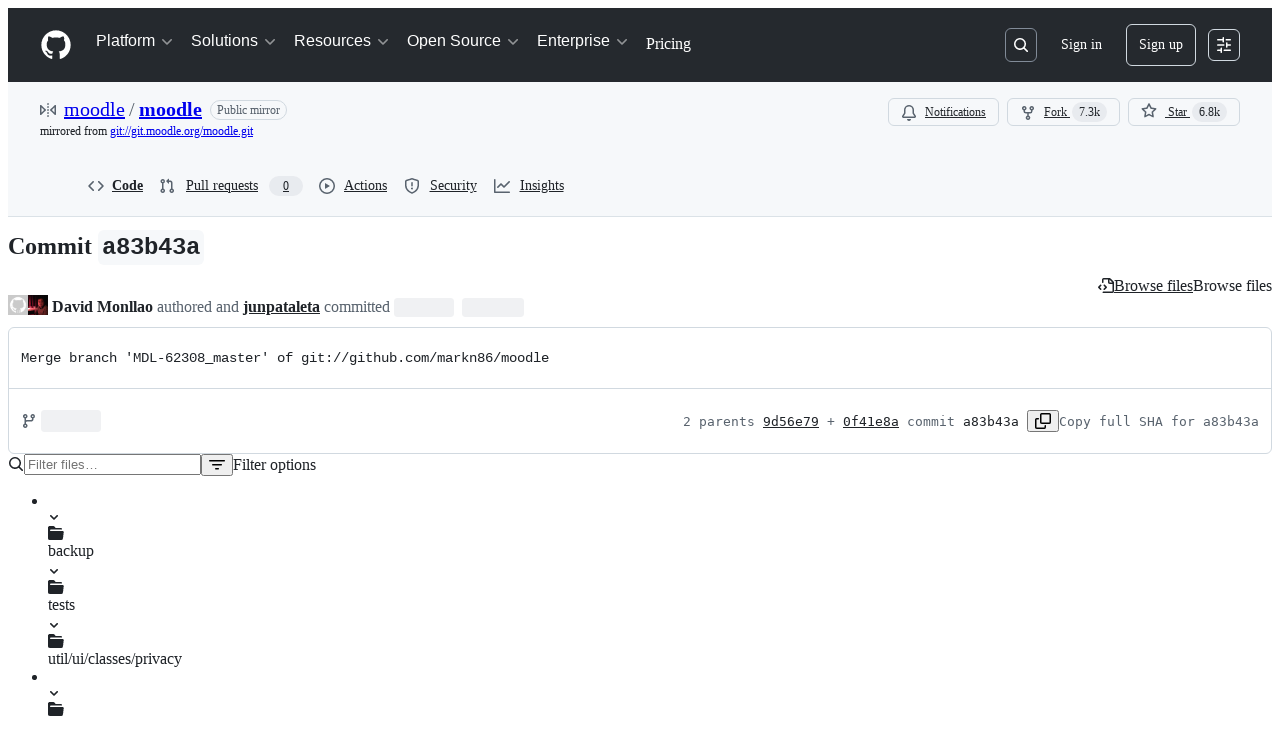

--- FILE ---
content_type: text/html; charset=utf-8
request_url: https://github.com/moodle/moodle/commit/a83b43a1181ae81c6b39d41aa7efc6540298f3f6
body_size: 80288
content:






<!DOCTYPE html>
<html
  lang="en"
  
  data-color-mode="auto" data-light-theme="light" data-dark-theme="dark"
  data-a11y-animated-images="system" data-a11y-link-underlines="true"
  
  >




  <head>
    <meta charset="utf-8">
  <link rel="dns-prefetch" href="https://github.githubassets.com">
  <link rel="dns-prefetch" href="https://avatars.githubusercontent.com">
  <link rel="dns-prefetch" href="https://github-cloud.s3.amazonaws.com">
  <link rel="dns-prefetch" href="https://user-images.githubusercontent.com/">
  <link rel="preconnect" href="https://github.githubassets.com" crossorigin>
  <link rel="preconnect" href="https://avatars.githubusercontent.com">

  


  <link crossorigin="anonymous" media="all" rel="stylesheet" href="https://github.githubassets.com/assets/light-dac525bbd821.css" /><link crossorigin="anonymous" media="all" rel="stylesheet" href="https://github.githubassets.com/assets/light_high_contrast-56ccf4057897.css" /><link crossorigin="anonymous" media="all" rel="stylesheet" href="https://github.githubassets.com/assets/dark-784387e86ac0.css" /><link crossorigin="anonymous" media="all" rel="stylesheet" href="https://github.githubassets.com/assets/dark_high_contrast-79bd5fd84a86.css" /><link data-color-theme="light" crossorigin="anonymous" media="all" rel="stylesheet" data-href="https://github.githubassets.com/assets/light-dac525bbd821.css" /><link data-color-theme="light_high_contrast" crossorigin="anonymous" media="all" rel="stylesheet" data-href="https://github.githubassets.com/assets/light_high_contrast-56ccf4057897.css" /><link data-color-theme="light_colorblind" crossorigin="anonymous" media="all" rel="stylesheet" data-href="https://github.githubassets.com/assets/light_colorblind-0e24752a7d2b.css" /><link data-color-theme="light_colorblind_high_contrast" crossorigin="anonymous" media="all" rel="stylesheet" data-href="https://github.githubassets.com/assets/light_colorblind_high_contrast-412af2517363.css" /><link data-color-theme="light_tritanopia" crossorigin="anonymous" media="all" rel="stylesheet" data-href="https://github.githubassets.com/assets/light_tritanopia-6186e83663dc.css" /><link data-color-theme="light_tritanopia_high_contrast" crossorigin="anonymous" media="all" rel="stylesheet" data-href="https://github.githubassets.com/assets/light_tritanopia_high_contrast-9d33c7aea2e7.css" /><link data-color-theme="dark" crossorigin="anonymous" media="all" rel="stylesheet" data-href="https://github.githubassets.com/assets/dark-784387e86ac0.css" /><link data-color-theme="dark_high_contrast" crossorigin="anonymous" media="all" rel="stylesheet" data-href="https://github.githubassets.com/assets/dark_high_contrast-79bd5fd84a86.css" /><link data-color-theme="dark_colorblind" crossorigin="anonymous" media="all" rel="stylesheet" data-href="https://github.githubassets.com/assets/dark_colorblind-75db11311555.css" /><link data-color-theme="dark_colorblind_high_contrast" crossorigin="anonymous" media="all" rel="stylesheet" data-href="https://github.githubassets.com/assets/dark_colorblind_high_contrast-f2c1045899a2.css" /><link data-color-theme="dark_tritanopia" crossorigin="anonymous" media="all" rel="stylesheet" data-href="https://github.githubassets.com/assets/dark_tritanopia-f46d293c6ff3.css" /><link data-color-theme="dark_tritanopia_high_contrast" crossorigin="anonymous" media="all" rel="stylesheet" data-href="https://github.githubassets.com/assets/dark_tritanopia_high_contrast-e4b5684db29d.css" /><link data-color-theme="dark_dimmed" crossorigin="anonymous" media="all" rel="stylesheet" data-href="https://github.githubassets.com/assets/dark_dimmed-72c58078e707.css" /><link data-color-theme="dark_dimmed_high_contrast" crossorigin="anonymous" media="all" rel="stylesheet" data-href="https://github.githubassets.com/assets/dark_dimmed_high_contrast-956cb5dfcb85.css" />

  <style type="text/css">
    :root {
      --tab-size-preference: 4;
    }

    pre, code {
      tab-size: var(--tab-size-preference);
    }
  </style>

    <link crossorigin="anonymous" media="all" rel="stylesheet" href="https://github.githubassets.com/assets/primer-primitives-c37d781e2da5.css" />
    <link crossorigin="anonymous" media="all" rel="stylesheet" href="https://github.githubassets.com/assets/primer-dc3bfaf4b78e.css" />
    <link crossorigin="anonymous" media="all" rel="stylesheet" href="https://github.githubassets.com/assets/global-b0ea6cebe9c5.css" />
    <link crossorigin="anonymous" media="all" rel="stylesheet" href="https://github.githubassets.com/assets/github-6d0965b43add.css" />
  <link crossorigin="anonymous" media="all" rel="stylesheet" href="https://github.githubassets.com/assets/repository-5d735668c600.css" />
<link crossorigin="anonymous" media="all" rel="stylesheet" href="https://github.githubassets.com/assets/code-f0247a8b45d0.css" />

  

  <script type="application/json" id="client-env">{"locale":"en","featureFlags":["a11y_status_checks_ruleset","actions_custom_images_public_preview_visibility","actions_custom_images_storage_billing_ui_visibility","actions_enable_snapshot_keyword","actions_image_version_event","actions_workflow_language_service","alternate_user_config_repo","api_insights_show_missing_data_banner","arianotify_comprehensive_migration","codespaces_prebuild_region_target_update","coding_agent_model_selection","consolidated_custom_properties_values_table","contentful_lp_footnotes","copilot_3p_agent_hovercards","copilot_agent_cli_public_preview","copilot_agent_sessions_alive_updates","copilot_agent_task_list_v2","copilot_agent_tasks_btn_code_nav","copilot_agent_tasks_btn_code_view","copilot_agent_tasks_btn_code_view_lines","copilot_agent_tasks_btn_repo","copilot_api_agentic_issue_marshal_yaml","copilot_byok_extended_capabilities","copilot_chat_agents_empty_state","copilot_chat_attach_multiple_images","copilot_chat_clear_model_selection_for_default_change","copilot_chat_file_redirect","copilot_chat_input_commands","copilot_chat_opening_thread_switch","copilot_chat_reduce_quota_checks","copilot_chat_search_bar_redirect","copilot_chat_selection_attachments","copilot_chat_vision_in_claude","copilot_chat_vision_preview_gate","copilot_coding_agent_task_response","copilot_custom_copilots","copilot_custom_copilots_feature_preview","copilot_duplicate_thread","copilot_extensions_hide_in_dotcom_chat","copilot_extensions_removal_on_marketplace","copilot_features_raycast_logo","copilot_file_block_ref_matching","copilot_ftp_hyperspace_upgrade_prompt","copilot_icebreakers_experiment_dashboard","copilot_icebreakers_experiment_hyperspace","copilot_immersive_generate_thread_name_async","copilot_immersive_job_result_preview","copilot_immersive_structured_model_picker","copilot_immersive_task_hyperlinking","copilot_immersive_task_within_chat_thread","copilot_org_policy_page_focus_mode","copilot_redirect_header_button_to_agents","copilot_security_alert_assignee_options","copilot_share_active_subthread","copilot_spaces_ga","copilot_spaces_individual_policies_ga","copilot_spaces_public_access_to_user_owned_spaces","copilot_spaces_report_abuse","copilot_spaces_use_search_endpoint","copilot_spark_empty_state","copilot_spark_handle_nil_friendly_name","copilot_stable_conversation_view","copilot_swe_agent_progress_commands","copilot_swe_agent_use_subagents","copilot_unconfigured_is_inherited","dashboard_lists_max_age_filter","dashboard_universe_2025_feedback_dialog","dom_node_counts","enterprise_ai_controls","failbot_report_error_react_apps_on_page","flex_cta_groups_mvp","global_nav_react_edit_status_dialog","global_nav_react_feature_preview","global_nav_react_teams_settings_page","global_nav_react_top_repos_api_caching","global_nav_repo_picker_debounce","hyperspace_2025_logged_out_batch_1","initial_per_page_pagination_updates","issue_fields_global_search","issue_fields_report_usage","issue_fields_timeline_events","issues_cache_operation_timeout","issues_cca_assign_actor_with_agent","issues_check_is_repository_writable","issues_expanded_file_types","issues_lazy_load_comment_box_suggestions","issues_preheating_dependency_issues","issues_preheating_issue_row","issues_preheating_memex","issues_preheating_parent_issue","issues_preheating_secondary","issues_preheating_sub_issues","issues_preheating_timeline_issues","issues_react_bots_timeline_pagination","issues_react_chrome_container_query_fix","issues_react_client_side_caching_analytics","issues_react_client_side_caching_cb","issues_react_extended_preheat_analytics","issues_react_hot_cache","issues_react_prohibit_title_fallback","issues_react_safari_scroll_preservation","issues_react_turbo_cache_navigation","issues_react_use_turbo_for_cross_repo_navigation","issues_report_sidebar_interactions","lifecycle_label_name_updates","marketing_pages_search_explore_provider","memex_default_issue_create_repository","memex_display_button_config_menu","memex_grouped_by_edit_route","memex_live_update_hovercard","memex_mwl_filter_field_delimiter","mission_control_retry_on_401","mission_control_use_body_html","open_agent_session_in_vscode_insiders","open_agent_session_in_vscode_stable","primer_react_css_has_selector_perf","projects_assignee_max_limit","prs_conversations_react_split","react_profile_user_status_dialog_enabled","react_quality_profiling","repo_insights_all_traffic_endpoint","repos_insights_remove_new_url","ruleset_deletion_confirmation","sample_network_conn_type","site_calculator_actions_2025","site_features_copilot_universe","site_homepage_collaborate_video","site_homepage_contentful","site_msbuild_webgl_hero","spark_prompt_secret_scanning","spark_server_connection_status","swe_agent_member_requests","viewscreen_sandbox","webp_support","workbench_store_readonly"],"copilotApiOverrideUrl":"https://api.githubcopilot.com"}</script>
<script crossorigin="anonymous" type="application/javascript" src="https://github.githubassets.com/assets/high-contrast-cookie-ff2c933fbe48.js"></script>
<script crossorigin="anonymous" type="application/javascript" src="https://github.githubassets.com/assets/wp-runtime-faf438c51698.js" defer="defer"></script>
<script crossorigin="anonymous" type="application/javascript" src="https://github.githubassets.com/assets/78298-e2b301acbc0e.js" defer="defer"></script>
<script crossorigin="anonymous" type="application/javascript" src="https://github.githubassets.com/assets/6488-de87864e6818.js" defer="defer"></script>
<script crossorigin="anonymous" type="application/javascript" src="https://github.githubassets.com/assets/82075-2e4fa6ffb171.js" defer="defer"></script>
<script crossorigin="anonymous" type="application/javascript" src="https://github.githubassets.com/assets/environment-64d2676efda2.js" defer="defer"></script>
<script crossorigin="anonymous" type="application/javascript" src="https://github.githubassets.com/assets/97068-2c8e697c6e8c.js" defer="defer"></script>
<script crossorigin="anonymous" type="application/javascript" src="https://github.githubassets.com/assets/43784-4652ae97a661.js" defer="defer"></script>
<script crossorigin="anonymous" type="application/javascript" src="https://github.githubassets.com/assets/4712-6fc930a63a4b.js" defer="defer"></script>
<script crossorigin="anonymous" type="application/javascript" src="https://github.githubassets.com/assets/81028-4fa90b716172.js" defer="defer"></script>
<script crossorigin="anonymous" type="application/javascript" src="https://github.githubassets.com/assets/74911-498f12492577.js" defer="defer"></script>
<script crossorigin="anonymous" type="application/javascript" src="https://github.githubassets.com/assets/91853-448038d8f9ef.js" defer="defer"></script>
<script crossorigin="anonymous" type="application/javascript" src="https://github.githubassets.com/assets/78143-31968346cf4c.js" defer="defer"></script>
<script crossorigin="anonymous" type="application/javascript" src="https://github.githubassets.com/assets/78954-eeadcb8a29db.js" defer="defer"></script>
<script crossorigin="anonymous" type="application/javascript" src="https://github.githubassets.com/assets/github-elements-c96932270531.js" defer="defer"></script>
<script crossorigin="anonymous" type="application/javascript" src="https://github.githubassets.com/assets/element-registry-da15b00efe9c.js" defer="defer"></script>
<script crossorigin="anonymous" type="application/javascript" src="https://github.githubassets.com/assets/react-core-fbb7101a5e29.js" defer="defer"></script>
<script crossorigin="anonymous" type="application/javascript" src="https://github.githubassets.com/assets/react-lib-b492ee0e2c35.js" defer="defer"></script>
<script crossorigin="anonymous" type="application/javascript" src="https://github.githubassets.com/assets/90780-1a0f3d593ff0.js" defer="defer"></script>
<script crossorigin="anonymous" type="application/javascript" src="https://github.githubassets.com/assets/28546-ee41c9313871.js" defer="defer"></script>
<script crossorigin="anonymous" type="application/javascript" src="https://github.githubassets.com/assets/17688-a9e16fb5ed13.js" defer="defer"></script>
<script crossorigin="anonymous" type="application/javascript" src="https://github.githubassets.com/assets/15938-1bc2c363d5ed.js" defer="defer"></script>
<script crossorigin="anonymous" type="application/javascript" src="https://github.githubassets.com/assets/70191-36bdeb9f5eb6.js" defer="defer"></script>
<script crossorigin="anonymous" type="application/javascript" src="https://github.githubassets.com/assets/7332-5ea4ccf72018.js" defer="defer"></script>
<script crossorigin="anonymous" type="application/javascript" src="https://github.githubassets.com/assets/66721-c03c0d8e4fbe.js" defer="defer"></script>
<script crossorigin="anonymous" type="application/javascript" src="https://github.githubassets.com/assets/51519-d05cf6658c87.js" defer="defer"></script>
<script crossorigin="anonymous" type="application/javascript" src="https://github.githubassets.com/assets/27376-e1f0953dbd57.js" defer="defer"></script>
<script crossorigin="anonymous" type="application/javascript" src="https://github.githubassets.com/assets/96384-750ef5263abe.js" defer="defer"></script>
<script crossorigin="anonymous" type="application/javascript" src="https://github.githubassets.com/assets/19718-302da6273821.js" defer="defer"></script>
<script crossorigin="anonymous" type="application/javascript" src="https://github.githubassets.com/assets/behaviors-bfe9b6a8f146.js" defer="defer"></script>
<script crossorigin="anonymous" type="application/javascript" src="https://github.githubassets.com/assets/37911-8ca53539e04e.js" defer="defer"></script>
<script crossorigin="anonymous" type="application/javascript" src="https://github.githubassets.com/assets/notifications-global-945a9cf8a11b.js" defer="defer"></script>
<script crossorigin="anonymous" type="application/javascript" src="https://github.githubassets.com/assets/97582-905c58277a41.js" defer="defer"></script>
<script crossorigin="anonymous" type="application/javascript" src="https://github.githubassets.com/assets/50170-e702810dc9f9.js" defer="defer"></script>
<script crossorigin="anonymous" type="application/javascript" src="https://github.githubassets.com/assets/70894-7e754072a108.js" defer="defer"></script>
<script crossorigin="anonymous" type="application/javascript" src="https://github.githubassets.com/assets/90787-9c76db2bc97d.js" defer="defer"></script>
<script crossorigin="anonymous" type="application/javascript" src="https://github.githubassets.com/assets/55526-cc4799be07b0.js" defer="defer"></script>
<script crossorigin="anonymous" type="application/javascript" src="https://github.githubassets.com/assets/diffs-e2ccaf5ec760.js" defer="defer"></script>
  
  <script crossorigin="anonymous" type="application/javascript" src="https://github.githubassets.com/assets/primer-react-461f94d12ce0.js" defer="defer"></script>
<script crossorigin="anonymous" type="application/javascript" src="https://github.githubassets.com/assets/octicons-react-a215e6ee021a.js" defer="defer"></script>
<script crossorigin="anonymous" type="application/javascript" src="https://github.githubassets.com/assets/31475-2b0a1453a474.js" defer="defer"></script>
<script crossorigin="anonymous" type="application/javascript" src="https://github.githubassets.com/assets/42892-86c578f4fa0a.js" defer="defer"></script>
<script crossorigin="anonymous" type="application/javascript" src="https://github.githubassets.com/assets/62522-3e3f44aed73b.js" defer="defer"></script>
<script crossorigin="anonymous" type="application/javascript" src="https://github.githubassets.com/assets/99418-9d4961969e0d.js" defer="defer"></script>
<script crossorigin="anonymous" type="application/javascript" src="https://github.githubassets.com/assets/30587-8ee8ce5d4e19.js" defer="defer"></script>
<script crossorigin="anonymous" type="application/javascript" src="https://github.githubassets.com/assets/72471-29a70f0e5076.js" defer="defer"></script>
<script crossorigin="anonymous" type="application/javascript" src="https://github.githubassets.com/assets/55229-566f8feccfd6.js" defer="defer"></script>
<script crossorigin="anonymous" type="application/javascript" src="https://github.githubassets.com/assets/33915-05ba9b3edc31.js" defer="defer"></script>
<script crossorigin="anonymous" type="application/javascript" src="https://github.githubassets.com/assets/95768-6ebf46d0e6e7.js" defer="defer"></script>
<script crossorigin="anonymous" type="application/javascript" src="https://github.githubassets.com/assets/51220-1830aac4fd9d.js" defer="defer"></script>
<script crossorigin="anonymous" type="application/javascript" src="https://github.githubassets.com/assets/62469-7063f8c06f17.js" defer="defer"></script>
<script crossorigin="anonymous" type="application/javascript" src="https://github.githubassets.com/assets/40420-35fe8a8a8f6e.js" defer="defer"></script>
<script crossorigin="anonymous" type="application/javascript" src="https://github.githubassets.com/assets/67602-b6c420946f9c.js" defer="defer"></script>
<script crossorigin="anonymous" type="application/javascript" src="https://github.githubassets.com/assets/26744-863875e3115b.js" defer="defer"></script>
<script crossorigin="anonymous" type="application/javascript" src="https://github.githubassets.com/assets/57026-d062b09b7206.js" defer="defer"></script>
<script crossorigin="anonymous" type="application/javascript" src="https://github.githubassets.com/assets/18312-eae0b7b61115.js" defer="defer"></script>
<script crossorigin="anonymous" type="application/javascript" src="https://github.githubassets.com/assets/90254-356bb354e3d0.js" defer="defer"></script>
<script crossorigin="anonymous" type="application/javascript" src="https://github.githubassets.com/assets/89332-479350a254d3.js" defer="defer"></script>
<script crossorigin="anonymous" type="application/javascript" src="https://github.githubassets.com/assets/24774-d8e1865f3223.js" defer="defer"></script>
<script crossorigin="anonymous" type="application/javascript" src="https://github.githubassets.com/assets/95767-f639a842de56.js" defer="defer"></script>
<script crossorigin="anonymous" type="application/javascript" src="https://github.githubassets.com/assets/66218-317ef4ff3c9f.js" defer="defer"></script>
<script crossorigin="anonymous" type="application/javascript" src="https://github.githubassets.com/assets/50588-d8c3be6372e0.js" defer="defer"></script>
<script crossorigin="anonymous" type="application/javascript" src="https://github.githubassets.com/assets/25407-3aabe04a8d67.js" defer="defer"></script>
<script crossorigin="anonymous" type="application/javascript" src="https://github.githubassets.com/assets/83494-30244cf254dc.js" defer="defer"></script>
<script crossorigin="anonymous" type="application/javascript" src="https://github.githubassets.com/assets/83463-3590ac89ce94.js" defer="defer"></script>
<script crossorigin="anonymous" type="application/javascript" src="https://github.githubassets.com/assets/40771-8586701441af.js" defer="defer"></script>
<script crossorigin="anonymous" type="application/javascript" src="https://github.githubassets.com/assets/87670-b9ce40fb4abc.js" defer="defer"></script>
<script crossorigin="anonymous" type="application/javascript" src="https://github.githubassets.com/assets/66990-064f1a651940.js" defer="defer"></script>
<script crossorigin="anonymous" type="application/javascript" src="https://github.githubassets.com/assets/39360-8833537a4b59.js" defer="defer"></script>
<script crossorigin="anonymous" type="application/javascript" src="https://github.githubassets.com/assets/29665-1d34baf5b8ee.js" defer="defer"></script>
<script crossorigin="anonymous" type="application/javascript" src="https://github.githubassets.com/assets/4817-04011b02de2f.js" defer="defer"></script>
<script crossorigin="anonymous" type="application/javascript" src="https://github.githubassets.com/assets/91232-7de13b229245.js" defer="defer"></script>
<script crossorigin="anonymous" type="application/javascript" src="https://github.githubassets.com/assets/37294-93a3ce7d21e0.js" defer="defer"></script>
<script crossorigin="anonymous" type="application/javascript" src="https://github.githubassets.com/assets/2635-3ed0898845c0.js" defer="defer"></script>
<script crossorigin="anonymous" type="application/javascript" src="https://github.githubassets.com/assets/30721-07940fff8dc4.js" defer="defer"></script>
<script crossorigin="anonymous" type="application/javascript" src="https://github.githubassets.com/assets/99808-82ea480038ad.js" defer="defer"></script>
<script crossorigin="anonymous" type="application/javascript" src="https://github.githubassets.com/assets/49498-d87b8d95dd32.js" defer="defer"></script>
<script crossorigin="anonymous" type="application/javascript" src="https://github.githubassets.com/assets/81171-e49c56326cba.js" defer="defer"></script>
<script crossorigin="anonymous" type="application/javascript" src="https://github.githubassets.com/assets/67071-eef750ace967.js" defer="defer"></script>
<script crossorigin="anonymous" type="application/javascript" src="https://github.githubassets.com/assets/22116-c229bc091450.js" defer="defer"></script>
<script crossorigin="anonymous" type="application/javascript" src="https://github.githubassets.com/assets/86391-37aabfbda511.js" defer="defer"></script>
<script crossorigin="anonymous" type="application/javascript" src="https://github.githubassets.com/assets/16729-e14af1795963.js" defer="defer"></script>
<script crossorigin="anonymous" type="application/javascript" src="https://github.githubassets.com/assets/6623-a8b7048e3210.js" defer="defer"></script>
<script crossorigin="anonymous" type="application/javascript" src="https://github.githubassets.com/assets/44185-ee8cad5884c1.js" defer="defer"></script>
<script crossorigin="anonymous" type="application/javascript" src="https://github.githubassets.com/assets/60726-67d325399b85.js" defer="defer"></script>
<script crossorigin="anonymous" type="application/javascript" src="https://github.githubassets.com/assets/84268-ed2c079a8dd1.js" defer="defer"></script>
<script crossorigin="anonymous" type="application/javascript" src="https://github.githubassets.com/assets/commits-a3b7a1aa7abf.js" defer="defer"></script>
<link crossorigin="anonymous" media="all" rel="stylesheet" href="https://github.githubassets.com/assets/primer-react.272733bb6899c5359cf5.module.css" />
<link crossorigin="anonymous" media="all" rel="stylesheet" href="https://github.githubassets.com/assets/86391.be502f0cc3665d430b9d.module.css" />
<link crossorigin="anonymous" media="all" rel="stylesheet" href="https://github.githubassets.com/assets/commits.69548cf6af726bdfe681.module.css" />

  <script crossorigin="anonymous" type="application/javascript" src="https://github.githubassets.com/assets/51380-2c5b92f1cfd9.js" defer="defer"></script>
<script crossorigin="anonymous" type="application/javascript" src="https://github.githubassets.com/assets/35191-0f343ed740c3.js" defer="defer"></script>
<script crossorigin="anonymous" type="application/javascript" src="https://github.githubassets.com/assets/notifications-subscriptions-menu-3afd27db6ffb.js" defer="defer"></script>
<link crossorigin="anonymous" media="all" rel="stylesheet" href="https://github.githubassets.com/assets/primer-react.272733bb6899c5359cf5.module.css" />
<link crossorigin="anonymous" media="all" rel="stylesheet" href="https://github.githubassets.com/assets/notifications-subscriptions-menu.933100a30c03fd4e8ae4.module.css" />


  <title>Merge branch &#39;MDL-62308_master&#39; of git://github.com/markn86/moodle · moodle/moodle@a83b43a · GitHub</title>



  <meta name="route-pattern" content="/:user_id/:repository/commit/:name(/*path)" data-turbo-transient>
  <meta name="route-controller" content="commit" data-turbo-transient>
  <meta name="route-action" content="show" data-turbo-transient>
  <meta name="fetch-nonce" content="v2:8f2da60c-f70c-d450-f39d-a685496a8686">

    
  <meta name="current-catalog-service-hash" content="f3abb0cc802f3d7b95fc8762b94bdcb13bf39634c40c357301c4aa1d67a256fb">


  <meta name="request-id" content="EE38:3381E4:105E7F0:16D82E4:6970C7DC" data-pjax-transient="true"/><meta name="html-safe-nonce" content="96205a3344822f3e65585deab331df17167decd999c57fb6ed195fa18a28bba1" data-pjax-transient="true"/><meta name="visitor-payload" content="eyJyZWZlcnJlciI6IiIsInJlcXVlc3RfaWQiOiJFRTM4OjMzODFFNDoxMDVFN0YwOjE2RDgyRTQ6Njk3MEM3REMiLCJ2aXNpdG9yX2lkIjoiMzMzOTc0NTQ0ODQ4OTQzNzE0OCIsInJlZ2lvbl9lZGdlIjoiaWFkIiwicmVnaW9uX3JlbmRlciI6ImlhZCJ9" data-pjax-transient="true"/><meta name="visitor-hmac" content="80609daad41d4f28a016da0ae874284ccc3a7f16749b5af64311f1ada6af8404" data-pjax-transient="true"/>


    <meta name="hovercard-subject-tag" content="repository:439861" data-turbo-transient>


  <meta name="github-keyboard-shortcuts" content="repository,commits,copilot" data-turbo-transient="true" />
  

  <meta name="selected-link" value="repo_commits" data-turbo-transient>
  <link rel="assets" href="https://github.githubassets.com/">

    <meta name="google-site-verification" content="Apib7-x98H0j5cPqHWwSMm6dNU4GmODRoqxLiDzdx9I">

<meta name="octolytics-url" content="https://collector.github.com/github/collect" />

  <meta name="analytics-location" content="/&lt;user-name&gt;/&lt;repo-name&gt;/commit/show" data-turbo-transient="true" />

  




    <meta name="user-login" content="">

  

    <meta name="viewport" content="width=device-width">

    

      <meta name="description" content="Moodle - the world&#39;s open source learning platform - Merge branch &#39;MDL-62308_master&#39; of git://github.com/markn86/moodle · moodle/moodle@a83b43a">

      <link rel="search" type="application/opensearchdescription+xml" href="/opensearch.xml" title="GitHub">

    <link rel="fluid-icon" href="https://github.com/fluidicon.png" title="GitHub">
    <meta property="fb:app_id" content="1401488693436528">
    <meta name="apple-itunes-app" content="app-id=1477376905, app-argument=https://github.com/moodle/moodle/commit/a83b43a1181ae81c6b39d41aa7efc6540298f3f6" />

      <meta name="twitter:image" content="https://opengraph.githubassets.com/aada6762895f9a97713d825559e6ca50ddb3db6a6791be61c091945df08b8239/moodle/moodle/commit/a83b43a1181ae81c6b39d41aa7efc6540298f3f6" /><meta name="twitter:site" content="@github" /><meta name="twitter:card" content="summary_large_image" /><meta name="twitter:title" content="Merge branch &#39;MDL-62308_master&#39; of git://github.com/markn86/moodle · moodle/moodle@a83b43a" /><meta name="twitter:description" content="" />
  <meta property="og:image" content="https://opengraph.githubassets.com/aada6762895f9a97713d825559e6ca50ddb3db6a6791be61c091945df08b8239/moodle/moodle/commit/a83b43a1181ae81c6b39d41aa7efc6540298f3f6" /><meta property="og:image:width" content="1200" /><meta property="og:image:height" content="600" /><meta property="og:site_name" content="GitHub" /><meta property="og:type" content="object" /><meta property="og:title" content="Merge branch &#39;MDL-62308_master&#39; of git://github.com/markn86/moodle · moodle/moodle@a83b43a" /><meta property="og:url" content="/moodle/moodle/commit/a83b43a1181ae81c6b39d41aa7efc6540298f3f6" /><meta property="og:updated_time" content="1525915050" />
  




      <meta name="hostname" content="github.com">



        <meta name="expected-hostname" content="github.com">


  <meta http-equiv="x-pjax-version" content="93d972aa7eb2ca3bede01e4ac6588616b7ed57da07602cc7f64a6d62ecfd7cd7" data-turbo-track="reload">
  <meta http-equiv="x-pjax-csp-version" content="21a43568025709b66240454fc92d4f09335a96863f8ab1c46b4a07f6a5b67102" data-turbo-track="reload">
  <meta http-equiv="x-pjax-css-version" content="933be2e625ec8154f170f0eb6faea4798471d65e4caf0dfc139ca63d6c3ac8f5" data-turbo-track="reload">
  <meta http-equiv="x-pjax-js-version" content="721764876e433c894814212f8100f6610f1dde78a987acc2e385d8be8e170e9c" data-turbo-track="reload">

  <meta name="turbo-cache-control" content="no-preview" data-turbo-transient="">

      <meta name="turbo-cache-control" content="no-cache" data-turbo-transient>

    <meta data-hydrostats="publish">

  <meta name="go-import" content="github.com/moodle/moodle git https://github.com/moodle/moodle.git">

  <meta name="octolytics-dimension-user_id" content="168672" /><meta name="octolytics-dimension-user_login" content="moodle" /><meta name="octolytics-dimension-repository_id" content="439861" /><meta name="octolytics-dimension-repository_nwo" content="moodle/moodle" /><meta name="octolytics-dimension-repository_public" content="true" /><meta name="octolytics-dimension-repository_is_fork" content="false" /><meta name="octolytics-dimension-repository_network_root_id" content="439861" /><meta name="octolytics-dimension-repository_network_root_nwo" content="moodle/moodle" />



      <meta name="robots" content="noindex, nofollow" />


    <meta name="turbo-body-classes" content="logged-out env-production page-responsive">
  <meta name="disable-turbo" content="false">


  <meta name="browser-stats-url" content="https://api.github.com/_private/browser/stats">

  <meta name="browser-errors-url" content="https://api.github.com/_private/browser/errors">

  <meta name="release" content="6ff3d08f4ee1c3f89ebedf4df8fc8fe851190294">
  <meta name="ui-target" content="full">

  <link rel="mask-icon" href="https://github.githubassets.com/assets/pinned-octocat-093da3e6fa40.svg" color="#000000">
  <link rel="alternate icon" class="js-site-favicon" type="image/png" href="https://github.githubassets.com/favicons/favicon.png">
  <link rel="icon" class="js-site-favicon" type="image/svg+xml" href="https://github.githubassets.com/favicons/favicon.svg" data-base-href="https://github.githubassets.com/favicons/favicon">

<meta name="theme-color" content="#1e2327">
<meta name="color-scheme" content="light dark" />


  <link rel="manifest" href="/manifest.json" crossOrigin="use-credentials">

  </head>

  <body class="logged-out env-production page-responsive" style="word-wrap: break-word;" >
    <div data-turbo-body class="logged-out env-production page-responsive" style="word-wrap: break-word;" >
      <div id="__primerPortalRoot__" role="region" style="z-index: 1000; position: absolute; width: 100%;" data-turbo-permanent></div>
      



    <div class="position-relative header-wrapper js-header-wrapper ">
      <a href="#start-of-content" data-skip-target-assigned="false" class="px-2 py-4 color-bg-accent-emphasis color-fg-on-emphasis show-on-focus js-skip-to-content">Skip to content</a>

      <span data-view-component="true" class="progress-pjax-loader Progress position-fixed width-full">
    <span style="width: 0%;" data-view-component="true" class="Progress-item progress-pjax-loader-bar left-0 top-0 color-bg-accent-emphasis"></span>
</span>      
      
      <link crossorigin="anonymous" media="all" rel="stylesheet" href="https://github.githubassets.com/assets/primer-react.272733bb6899c5359cf5.module.css" />
<link crossorigin="anonymous" media="all" rel="stylesheet" href="https://github.githubassets.com/assets/keyboard-shortcuts-dialog.29aaeaafa90f007c6f61.module.css" />

<react-partial
  partial-name="keyboard-shortcuts-dialog"
  data-ssr="false"
  data-attempted-ssr="false"
  data-react-profiling="true"
>
  
  <script type="application/json" data-target="react-partial.embeddedData">{"props":{"docsUrl":"https://docs.github.com/get-started/accessibility/keyboard-shortcuts"}}</script>
  <div data-target="react-partial.reactRoot"></div>
</react-partial>





      

          

              
<script crossorigin="anonymous" type="application/javascript" src="https://github.githubassets.com/assets/21481-a66c6eab7bbf.js" defer="defer"></script>
<script crossorigin="anonymous" type="application/javascript" src="https://github.githubassets.com/assets/85110-5c8beb884518.js" defer="defer"></script>
<script crossorigin="anonymous" type="application/javascript" src="https://github.githubassets.com/assets/sessions-980e43e5da6c.js" defer="defer"></script>

<style>
  /* Override primer focus outline color for marketing header dropdown links for better contrast */
  [data-color-mode="light"] .HeaderMenu-dropdown-link:focus-visible,
  [data-color-mode="light"] .HeaderMenu-trailing-link a:focus-visible {
    outline-color: var(--color-accent-fg);
  }
</style>

<header class="HeaderMktg header-logged-out js-details-container js-header Details f4 py-3" role="banner" data-is-top="true" data-color-mode=light data-light-theme=light data-dark-theme=dark>
  <h2 class="sr-only">Navigation Menu</h2>

  <button type="button" class="HeaderMktg-backdrop d-lg-none border-0 position-fixed top-0 left-0 width-full height-full js-details-target" aria-label="Toggle navigation">
    <span class="d-none">Toggle navigation</span>
  </button>

  <div class="d-flex flex-column flex-lg-row flex-items-center px-3 px-md-4 px-lg-5 height-full position-relative z-1">
    <div class="d-flex flex-justify-between flex-items-center width-full width-lg-auto">
      <div class="flex-1">
        <button aria-label="Toggle navigation" aria-expanded="false" type="button" data-view-component="true" class="js-details-target js-nav-padding-recalculate js-header-menu-toggle Button--link Button--medium Button d-lg-none color-fg-inherit p-1">  <span class="Button-content">
    <span class="Button-label"><div class="HeaderMenu-toggle-bar rounded my-1"></div>
            <div class="HeaderMenu-toggle-bar rounded my-1"></div>
            <div class="HeaderMenu-toggle-bar rounded my-1"></div></span>
  </span>
</button>
      </div>

      <a class="mr-lg-3 color-fg-inherit flex-order-2 js-prevent-focus-on-mobile-nav"
        href="/"
        aria-label="Homepage"
        data-analytics-event="{&quot;category&quot;:&quot;Marketing nav&quot;,&quot;action&quot;:&quot;click to go to homepage&quot;,&quot;label&quot;:&quot;ref_page:Marketing;ref_cta:Logomark;ref_loc:Header&quot;}">
        <svg height="32" aria-hidden="true" viewBox="0 0 24 24" version="1.1" width="32" data-view-component="true" class="octicon octicon-mark-github">
    <path d="M12 1C5.923 1 1 5.923 1 12c0 4.867 3.149 8.979 7.521 10.436.55.096.756-.233.756-.522 0-.262-.013-1.128-.013-2.049-2.764.509-3.479-.674-3.699-1.292-.124-.317-.66-1.293-1.127-1.554-.385-.207-.936-.715-.014-.729.866-.014 1.485.797 1.691 1.128.99 1.663 2.571 1.196 3.204.907.096-.715.385-1.196.701-1.471-2.448-.275-5.005-1.224-5.005-5.432 0-1.196.426-2.186 1.128-2.956-.111-.275-.496-1.402.11-2.915 0 0 .921-.288 3.024 1.128a10.193 10.193 0 0 1 2.75-.371c.936 0 1.871.123 2.75.371 2.104-1.43 3.025-1.128 3.025-1.128.605 1.513.221 2.64.111 2.915.701.77 1.127 1.747 1.127 2.956 0 4.222-2.571 5.157-5.019 5.432.399.344.743 1.004.743 2.035 0 1.471-.014 2.654-.014 3.025 0 .289.206.632.756.522C19.851 20.979 23 16.854 23 12c0-6.077-4.922-11-11-11Z"></path>
</svg>
      </a>

      <div class="d-flex flex-1 flex-order-2 text-right d-lg-none gap-2 flex-justify-end">
          <a
            href="/login?return_to=https%3A%2F%2Fgithub.com%2Fmoodle%2Fmoodle%2Fcommit%2Fa83b43a1181ae81c6b39d41aa7efc6540298f3f6"
            class="HeaderMenu-link HeaderMenu-button d-inline-flex f5 no-underline border color-border-default rounded-2 px-2 py-1 color-fg-inherit js-prevent-focus-on-mobile-nav"
            data-hydro-click="{&quot;event_type&quot;:&quot;authentication.click&quot;,&quot;payload&quot;:{&quot;location_in_page&quot;:&quot;site header menu&quot;,&quot;repository_id&quot;:null,&quot;auth_type&quot;:&quot;SIGN_UP&quot;,&quot;originating_url&quot;:&quot;https://github.com/moodle/moodle/commit/a83b43a1181ae81c6b39d41aa7efc6540298f3f6&quot;,&quot;user_id&quot;:null}}" data-hydro-click-hmac="b8cc82a2de43626728b900aff94fbe0b7e9c4ad639fe36f1af92986ac5e55d52"
            data-analytics-event="{&quot;category&quot;:&quot;Marketing nav&quot;,&quot;action&quot;:&quot;click to Sign in&quot;,&quot;label&quot;:&quot;ref_page:Marketing;ref_cta:Sign in;ref_loc:Header&quot;}"
          >
            Sign in
          </a>
              <div class="AppHeader-appearanceSettings">
    <react-partial-anchor>
      <button data-target="react-partial-anchor.anchor" id="icon-button-35c7ec28-39e2-4701-97a4-5a9ff9c4018f" aria-labelledby="tooltip-8bef628b-a97d-4ad4-9400-707b815745bd" type="button" disabled="disabled" data-view-component="true" class="Button Button--iconOnly Button--invisible Button--medium AppHeader-button HeaderMenu-link border cursor-wait">  <svg aria-hidden="true" height="16" viewBox="0 0 16 16" version="1.1" width="16" data-view-component="true" class="octicon octicon-sliders Button-visual">
    <path d="M15 2.75a.75.75 0 0 1-.75.75h-4a.75.75 0 0 1 0-1.5h4a.75.75 0 0 1 .75.75Zm-8.5.75v1.25a.75.75 0 0 0 1.5 0v-4a.75.75 0 0 0-1.5 0V2H1.75a.75.75 0 0 0 0 1.5H6.5Zm1.25 5.25a.75.75 0 0 0 0-1.5h-6a.75.75 0 0 0 0 1.5h6ZM15 8a.75.75 0 0 1-.75.75H11.5V10a.75.75 0 1 1-1.5 0V6a.75.75 0 0 1 1.5 0v1.25h2.75A.75.75 0 0 1 15 8Zm-9 5.25v-2a.75.75 0 0 0-1.5 0v1.25H1.75a.75.75 0 0 0 0 1.5H4.5v1.25a.75.75 0 0 0 1.5 0v-2Zm9 0a.75.75 0 0 1-.75.75h-6a.75.75 0 0 1 0-1.5h6a.75.75 0 0 1 .75.75Z"></path>
</svg>
</button><tool-tip id="tooltip-8bef628b-a97d-4ad4-9400-707b815745bd" for="icon-button-35c7ec28-39e2-4701-97a4-5a9ff9c4018f" popover="manual" data-direction="s" data-type="label" data-view-component="true" class="sr-only position-absolute">Appearance settings</tool-tip>

      <template data-target="react-partial-anchor.template">
        <link crossorigin="anonymous" media="all" rel="stylesheet" href="https://github.githubassets.com/assets/primer-react.272733bb6899c5359cf5.module.css" />
<link crossorigin="anonymous" media="all" rel="stylesheet" href="https://github.githubassets.com/assets/appearance-settings.753d458774a2f782559b.module.css" />

<react-partial
  partial-name="appearance-settings"
  data-ssr="false"
  data-attempted-ssr="false"
  data-react-profiling="true"
>
  
  <script type="application/json" data-target="react-partial.embeddedData">{"props":{}}</script>
  <div data-target="react-partial.reactRoot"></div>
</react-partial>


      </template>
    </react-partial-anchor>
  </div>

      </div>
    </div>


    <div class="HeaderMenu js-header-menu height-fit position-lg-relative d-lg-flex flex-column flex-auto top-0">
      <div class="HeaderMenu-wrapper d-flex flex-column flex-self-start flex-lg-row flex-auto rounded rounded-lg-0">
            <link crossorigin="anonymous" media="all" rel="stylesheet" href="https://github.githubassets.com/assets/primer-react.272733bb6899c5359cf5.module.css" />
<link crossorigin="anonymous" media="all" rel="stylesheet" href="https://github.githubassets.com/assets/marketing-navigation.4bd5b20d56a72071b91a.module.css" />

<react-partial
  partial-name="marketing-navigation"
  data-ssr="true"
  data-attempted-ssr="true"
  data-react-profiling="true"
>
  
  <script type="application/json" data-target="react-partial.embeddedData">{"props":{"should_use_dotcom_links":true}}</script>
  <div data-target="react-partial.reactRoot"><nav class="MarketingNavigation-module__nav--jA9Zq" aria-label="Global"><ul class="MarketingNavigation-module__list--r_vr2"><li><div class="NavDropdown-module__container--bmXM2 js-details-container js-header-menu-item"><button type="button" class="NavDropdown-module__button--Hq9UR js-details-target" aria-expanded="false">Platform<svg aria-hidden="true" focusable="false" class="octicon octicon-chevron-right NavDropdown-module__buttonIcon--SR0Ke" viewBox="0 0 16 16" width="16" height="16" fill="currentColor" display="inline-block" overflow="visible" style="vertical-align:text-bottom"><path d="M6.22 3.22a.75.75 0 0 1 1.06 0l4.25 4.25a.75.75 0 0 1 0 1.06l-4.25 4.25a.751.751 0 0 1-1.042-.018.751.751 0 0 1-.018-1.042L9.94 8 6.22 4.28a.75.75 0 0 1 0-1.06Z"></path></svg></button><div class="NavDropdown-module__dropdown--Ig57Y"><ul class="NavDropdown-module__list--RwSSK"><li><div class="NavGroup-module__group--T925n"><span class="NavGroup-module__title--TdKyz">AI CODE CREATION</span><ul class="NavGroup-module__list--M8eGv"><li><a href="https://github.com/features/copilot" data-analytics-event="{&quot;action&quot;:&quot;github_copilot&quot;,&quot;tag&quot;:&quot;link&quot;,&quot;context&quot;:&quot;platform&quot;,&quot;location&quot;:&quot;navbar&quot;,&quot;label&quot;:&quot;github_copilot_link_platform_navbar&quot;}" class="NavLink-module__link--n48VB"><div class="NavLink-module__text--SdWkb"><svg aria-hidden="true" focusable="false" class="octicon octicon-copilot NavLink-module__icon--h0sw7" viewBox="0 0 24 24" width="24" height="24" fill="currentColor" display="inline-block" overflow="visible" style="vertical-align:text-bottom"><path d="M23.922 16.992c-.861 1.495-5.859 5.023-11.922 5.023-6.063 0-11.061-3.528-11.922-5.023A.641.641 0 0 1 0 16.736v-2.869a.841.841 0 0 1 .053-.22c.372-.935 1.347-2.292 2.605-2.656.167-.429.414-1.055.644-1.517a10.195 10.195 0 0 1-.052-1.086c0-1.331.282-2.499 1.132-3.368.397-.406.89-.717 1.474-.952 1.399-1.136 3.392-2.093 6.122-2.093 2.731 0 4.767.957 6.166 2.093.584.235 1.077.546 1.474.952.85.869 1.132 2.037 1.132 3.368 0 .368-.014.733-.052 1.086.23.462.477 1.088.644 1.517 1.258.364 2.233 1.721 2.605 2.656a.832.832 0 0 1 .053.22v2.869a.641.641 0 0 1-.078.256ZM12.172 11h-.344a4.323 4.323 0 0 1-.355.508C10.703 12.455 9.555 13 7.965 13c-1.725 0-2.989-.359-3.782-1.259a2.005 2.005 0 0 1-.085-.104L4 11.741v6.585c1.435.779 4.514 2.179 8 2.179 3.486 0 6.565-1.4 8-2.179v-6.585l-.098-.104s-.033.045-.085.104c-.793.9-2.057 1.259-3.782 1.259-1.59 0-2.738-.545-3.508-1.492a4.323 4.323 0 0 1-.355-.508h-.016.016Zm.641-2.935c.136 1.057.403 1.913.878 2.497.442.544 1.134.938 2.344.938 1.573 0 2.292-.337 2.657-.751.384-.435.558-1.15.558-2.361 0-1.14-.243-1.847-.705-2.319-.477-.488-1.319-.862-2.824-1.025-1.487-.161-2.192.138-2.533.529-.269.307-.437.808-.438 1.578v.021c0 .265.021.562.063.893Zm-1.626 0c.042-.331.063-.628.063-.894v-.02c-.001-.77-.169-1.271-.438-1.578-.341-.391-1.046-.69-2.533-.529-1.505.163-2.347.537-2.824 1.025-.462.472-.705 1.179-.705 2.319 0 1.211.175 1.926.558 2.361.365.414 1.084.751 2.657.751 1.21 0 1.902-.394 2.344-.938.475-.584.742-1.44.878-2.497Z"></path><path d="M14.5 14.25a1 1 0 0 1 1 1v2a1 1 0 0 1-2 0v-2a1 1 0 0 1 1-1Zm-5 0a1 1 0 0 1 1 1v2a1 1 0 0 1-2 0v-2a1 1 0 0 1 1-1Z"></path></svg><span class="NavLink-module__title--xw3ok">GitHub Copilot</span><span class="NavLink-module__subtitle--qC15H">Write better code with AI</span></div></a></li><li><a href="https://github.com/features/spark" data-analytics-event="{&quot;action&quot;:&quot;github_spark&quot;,&quot;tag&quot;:&quot;link&quot;,&quot;context&quot;:&quot;platform&quot;,&quot;location&quot;:&quot;navbar&quot;,&quot;label&quot;:&quot;github_spark_link_platform_navbar&quot;}" class="NavLink-module__link--n48VB"><div class="NavLink-module__text--SdWkb"><svg aria-hidden="true" focusable="false" class="octicon octicon-sparkle-fill NavLink-module__icon--h0sw7" viewBox="0 0 24 24" width="24" height="24" fill="currentColor" display="inline-block" overflow="visible" style="vertical-align:text-bottom"><path d="M11.296 1.924c.24-.656 1.168-.656 1.408 0l.717 1.958a11.25 11.25 0 0 0 6.697 6.697l1.958.717c.657.24.657 1.168 0 1.408l-1.958.717a11.25 11.25 0 0 0-6.697 6.697l-.717 1.958c-.24.657-1.168.657-1.408 0l-.717-1.958a11.25 11.25 0 0 0-6.697-6.697l-1.958-.717c-.656-.24-.656-1.168 0-1.408l1.958-.717a11.25 11.25 0 0 0 6.697-6.697l.717-1.958Z"></path></svg><span class="NavLink-module__title--xw3ok">GitHub Spark</span><span class="NavLink-module__subtitle--qC15H">Build and deploy intelligent apps</span></div></a></li><li><a href="https://github.com/features/models" data-analytics-event="{&quot;action&quot;:&quot;github_models&quot;,&quot;tag&quot;:&quot;link&quot;,&quot;context&quot;:&quot;platform&quot;,&quot;location&quot;:&quot;navbar&quot;,&quot;label&quot;:&quot;github_models_link_platform_navbar&quot;}" class="NavLink-module__link--n48VB"><div class="NavLink-module__text--SdWkb"><svg aria-hidden="true" focusable="false" class="octicon octicon-ai-model NavLink-module__icon--h0sw7" viewBox="0 0 24 24" width="24" height="24" fill="currentColor" display="inline-block" overflow="visible" style="vertical-align:text-bottom"><path d="M19.375 8.5a3.25 3.25 0 1 1-3.163 4h-3a3.252 3.252 0 0 1-4.443 2.509L7.214 17.76a3.25 3.25 0 1 1-1.342-.674l1.672-2.957A3.238 3.238 0 0 1 6.75 12c0-.907.371-1.727.97-2.316L6.117 6.846A3.253 3.253 0 0 1 1.875 3.75a3.25 3.25 0 1 1 5.526 2.32l1.603 2.836A3.25 3.25 0 0 1 13.093 11h3.119a3.252 3.252 0 0 1 3.163-2.5ZM10 10.25a1.75 1.75 0 1 0-.001 3.499A1.75 1.75 0 0 0 10 10.25ZM5.125 2a1.75 1.75 0 1 0 0 3.5 1.75 1.75 0 0 0 0-3.5Zm12.5 9.75a1.75 1.75 0 1 0 3.5 0 1.75 1.75 0 0 0-3.5 0Zm-14.25 8.5a1.75 1.75 0 1 0 3.501-.001 1.75 1.75 0 0 0-3.501.001Z"></path></svg><span class="NavLink-module__title--xw3ok">GitHub Models</span><span class="NavLink-module__subtitle--qC15H">Manage and compare prompts</span></div></a></li><li><a href="https://github.com/mcp" data-analytics-event="{&quot;action&quot;:&quot;mcp_registry&quot;,&quot;tag&quot;:&quot;link&quot;,&quot;context&quot;:&quot;platform&quot;,&quot;location&quot;:&quot;navbar&quot;,&quot;label&quot;:&quot;mcp_registry_link_platform_navbar&quot;}" class="NavLink-module__link--n48VB"><div class="NavLink-module__text--SdWkb"><svg aria-hidden="true" focusable="false" class="octicon octicon-mcp NavLink-module__icon--h0sw7" viewBox="0 0 24 24" width="24" height="24" fill="currentColor" display="inline-block" overflow="visible" style="vertical-align:text-bottom"><path d="M9.795 1.694a4.287 4.287 0 0 1 6.061 0 4.28 4.28 0 0 1 1.181 3.819 4.282 4.282 0 0 1 3.819 1.181 4.287 4.287 0 0 1 0 6.061l-6.793 6.793a.249.249 0 0 0 0 .353l2.617 2.618a.75.75 0 1 1-1.061 1.061l-2.617-2.618a1.75 1.75 0 0 1 0-2.475l6.793-6.793a2.785 2.785 0 1 0-3.939-3.939l-5.9 5.9a.734.734 0 0 1-.249.165.749.749 0 0 1-.812-1.225l5.9-5.901a2.785 2.785 0 1 0-3.939-3.939L2.931 10.68A.75.75 0 1 1 1.87 9.619l7.925-7.925Z"></path><path d="M12.42 4.069a.752.752 0 0 1 1.061 0 .752.752 0 0 1 0 1.061L7.33 11.28a2.788 2.788 0 0 0 0 3.94 2.788 2.788 0 0 0 3.94 0l6.15-6.151a.752.752 0 0 1 1.061 0 .752.752 0 0 1 0 1.061l-6.151 6.15a4.285 4.285 0 1 1-6.06-6.06l6.15-6.151Z"></path></svg><span class="NavLink-module__title--xw3ok">MCP Registry<sup class="NavLink-module__label--MrIhm">New</sup></span><span class="NavLink-module__subtitle--qC15H">Integrate external tools</span></div></a></li></ul></div></li><li><div class="NavGroup-module__group--T925n"><span class="NavGroup-module__title--TdKyz">DEVELOPER WORKFLOWS</span><ul class="NavGroup-module__list--M8eGv"><li><a href="https://github.com/features/actions" data-analytics-event="{&quot;action&quot;:&quot;actions&quot;,&quot;tag&quot;:&quot;link&quot;,&quot;context&quot;:&quot;platform&quot;,&quot;location&quot;:&quot;navbar&quot;,&quot;label&quot;:&quot;actions_link_platform_navbar&quot;}" class="NavLink-module__link--n48VB"><div class="NavLink-module__text--SdWkb"><svg aria-hidden="true" focusable="false" class="octicon octicon-workflow NavLink-module__icon--h0sw7" viewBox="0 0 24 24" width="24" height="24" fill="currentColor" display="inline-block" overflow="visible" style="vertical-align:text-bottom"><path d="M1 3a2 2 0 0 1 2-2h6.5a2 2 0 0 1 2 2v6.5a2 2 0 0 1-2 2H7v4.063C7 16.355 7.644 17 8.438 17H12.5v-2.5a2 2 0 0 1 2-2H21a2 2 0 0 1 2 2V21a2 2 0 0 1-2 2h-6.5a2 2 0 0 1-2-2v-2.5H8.437A2.939 2.939 0 0 1 5.5 15.562V11.5H3a2 2 0 0 1-2-2Zm2-.5a.5.5 0 0 0-.5.5v6.5a.5.5 0 0 0 .5.5h6.5a.5.5 0 0 0 .5-.5V3a.5.5 0 0 0-.5-.5ZM14.5 14a.5.5 0 0 0-.5.5V21a.5.5 0 0 0 .5.5H21a.5.5 0 0 0 .5-.5v-6.5a.5.5 0 0 0-.5-.5Z"></path></svg><span class="NavLink-module__title--xw3ok">Actions</span><span class="NavLink-module__subtitle--qC15H">Automate any workflow</span></div></a></li><li><a href="https://github.com/features/codespaces" data-analytics-event="{&quot;action&quot;:&quot;codespaces&quot;,&quot;tag&quot;:&quot;link&quot;,&quot;context&quot;:&quot;platform&quot;,&quot;location&quot;:&quot;navbar&quot;,&quot;label&quot;:&quot;codespaces_link_platform_navbar&quot;}" class="NavLink-module__link--n48VB"><div class="NavLink-module__text--SdWkb"><svg aria-hidden="true" focusable="false" class="octicon octicon-codespaces NavLink-module__icon--h0sw7" viewBox="0 0 24 24" width="24" height="24" fill="currentColor" display="inline-block" overflow="visible" style="vertical-align:text-bottom"><path d="M3.5 3.75C3.5 2.784 4.284 2 5.25 2h13.5c.966 0 1.75.784 1.75 1.75v7.5A1.75 1.75 0 0 1 18.75 13H5.25a1.75 1.75 0 0 1-1.75-1.75Zm-2 12c0-.966.784-1.75 1.75-1.75h17.5c.966 0 1.75.784 1.75 1.75v4a1.75 1.75 0 0 1-1.75 1.75H3.25a1.75 1.75 0 0 1-1.75-1.75ZM5.25 3.5a.25.25 0 0 0-.25.25v7.5c0 .138.112.25.25.25h13.5a.25.25 0 0 0 .25-.25v-7.5a.25.25 0 0 0-.25-.25Zm-2 12a.25.25 0 0 0-.25.25v4c0 .138.112.25.25.25h17.5a.25.25 0 0 0 .25-.25v-4a.25.25 0 0 0-.25-.25Z"></path><path d="M10 17.75a.75.75 0 0 1 .75-.75h6.5a.75.75 0 0 1 0 1.5h-6.5a.75.75 0 0 1-.75-.75Zm-4 0a.75.75 0 0 1 .75-.75h.5a.75.75 0 0 1 0 1.5h-.5a.75.75 0 0 1-.75-.75Z"></path></svg><span class="NavLink-module__title--xw3ok">Codespaces</span><span class="NavLink-module__subtitle--qC15H">Instant dev environments</span></div></a></li><li><a href="https://github.com/features/issues" data-analytics-event="{&quot;action&quot;:&quot;issues&quot;,&quot;tag&quot;:&quot;link&quot;,&quot;context&quot;:&quot;platform&quot;,&quot;location&quot;:&quot;navbar&quot;,&quot;label&quot;:&quot;issues_link_platform_navbar&quot;}" class="NavLink-module__link--n48VB"><div class="NavLink-module__text--SdWkb"><svg aria-hidden="true" focusable="false" class="octicon octicon-issue-opened NavLink-module__icon--h0sw7" viewBox="0 0 24 24" width="24" height="24" fill="currentColor" display="inline-block" overflow="visible" style="vertical-align:text-bottom"><path d="M12 1c6.075 0 11 4.925 11 11s-4.925 11-11 11S1 18.075 1 12 5.925 1 12 1ZM2.5 12a9.5 9.5 0 0 0 9.5 9.5 9.5 9.5 0 0 0 9.5-9.5A9.5 9.5 0 0 0 12 2.5 9.5 9.5 0 0 0 2.5 12Zm9.5 2a2 2 0 1 1-.001-3.999A2 2 0 0 1 12 14Z"></path></svg><span class="NavLink-module__title--xw3ok">Issues</span><span class="NavLink-module__subtitle--qC15H">Plan and track work</span></div></a></li><li><a href="https://github.com/features/code-review" data-analytics-event="{&quot;action&quot;:&quot;code_review&quot;,&quot;tag&quot;:&quot;link&quot;,&quot;context&quot;:&quot;platform&quot;,&quot;location&quot;:&quot;navbar&quot;,&quot;label&quot;:&quot;code_review_link_platform_navbar&quot;}" class="NavLink-module__link--n48VB"><div class="NavLink-module__text--SdWkb"><svg aria-hidden="true" focusable="false" class="octicon octicon-code NavLink-module__icon--h0sw7" viewBox="0 0 24 24" width="24" height="24" fill="currentColor" display="inline-block" overflow="visible" style="vertical-align:text-bottom"><path d="M15.22 4.97a.75.75 0 0 1 1.06 0l6.5 6.5a.75.75 0 0 1 0 1.06l-6.5 6.5a.749.749 0 0 1-1.275-.326.749.749 0 0 1 .215-.734L21.19 12l-5.97-5.97a.75.75 0 0 1 0-1.06Zm-6.44 0a.75.75 0 0 1 0 1.06L2.81 12l5.97 5.97a.749.749 0 0 1-.326 1.275.749.749 0 0 1-.734-.215l-6.5-6.5a.75.75 0 0 1 0-1.06l6.5-6.5a.75.75 0 0 1 1.06 0Z"></path></svg><span class="NavLink-module__title--xw3ok">Code Review</span><span class="NavLink-module__subtitle--qC15H">Manage code changes</span></div></a></li></ul></div></li><li><div class="NavGroup-module__group--T925n"><span class="NavGroup-module__title--TdKyz">APPLICATION SECURITY</span><ul class="NavGroup-module__list--M8eGv"><li><a href="https://github.com/security/advanced-security" data-analytics-event="{&quot;action&quot;:&quot;github_advanced_security&quot;,&quot;tag&quot;:&quot;link&quot;,&quot;context&quot;:&quot;platform&quot;,&quot;location&quot;:&quot;navbar&quot;,&quot;label&quot;:&quot;github_advanced_security_link_platform_navbar&quot;}" class="NavLink-module__link--n48VB"><div class="NavLink-module__text--SdWkb"><svg aria-hidden="true" focusable="false" class="octicon octicon-shield-check NavLink-module__icon--h0sw7" viewBox="0 0 24 24" width="24" height="24" fill="currentColor" display="inline-block" overflow="visible" style="vertical-align:text-bottom"><path d="M16.53 9.78a.75.75 0 0 0-1.06-1.06L11 13.19l-1.97-1.97a.75.75 0 0 0-1.06 1.06l2.5 2.5a.75.75 0 0 0 1.06 0l5-5Z"></path><path d="m12.54.637 8.25 2.675A1.75 1.75 0 0 1 22 4.976V10c0 6.19-3.771 10.704-9.401 12.83a1.704 1.704 0 0 1-1.198 0C5.77 20.705 2 16.19 2 10V4.976c0-.758.489-1.43 1.21-1.664L11.46.637a1.748 1.748 0 0 1 1.08 0Zm-.617 1.426-8.25 2.676a.249.249 0 0 0-.173.237V10c0 5.46 3.28 9.483 8.43 11.426a.199.199 0 0 0 .14 0C17.22 19.483 20.5 15.461 20.5 10V4.976a.25.25 0 0 0-.173-.237l-8.25-2.676a.253.253 0 0 0-.154 0Z"></path></svg><span class="NavLink-module__title--xw3ok">GitHub Advanced Security</span><span class="NavLink-module__subtitle--qC15H">Find and fix vulnerabilities</span></div></a></li><li><a href="https://github.com/security/advanced-security/code-security" data-analytics-event="{&quot;action&quot;:&quot;code_security&quot;,&quot;tag&quot;:&quot;link&quot;,&quot;context&quot;:&quot;platform&quot;,&quot;location&quot;:&quot;navbar&quot;,&quot;label&quot;:&quot;code_security_link_platform_navbar&quot;}" class="NavLink-module__link--n48VB"><div class="NavLink-module__text--SdWkb"><svg aria-hidden="true" focusable="false" class="octicon octicon-code-square NavLink-module__icon--h0sw7" viewBox="0 0 24 24" width="24" height="24" fill="currentColor" display="inline-block" overflow="visible" style="vertical-align:text-bottom"><path d="M10.3 8.24a.75.75 0 0 1-.04 1.06L7.352 12l2.908 2.7a.75.75 0 1 1-1.02 1.1l-3.5-3.25a.75.75 0 0 1 0-1.1l3.5-3.25a.75.75 0 0 1 1.06.04Zm3.44 1.06a.75.75 0 1 1 1.02-1.1l3.5 3.25a.75.75 0 0 1 0 1.1l-3.5 3.25a.75.75 0 1 1-1.02-1.1l2.908-2.7-2.908-2.7Z"></path><path d="M2 3.75C2 2.784 2.784 2 3.75 2h16.5c.966 0 1.75.784 1.75 1.75v16.5A1.75 1.75 0 0 1 20.25 22H3.75A1.75 1.75 0 0 1 2 20.25Zm1.75-.25a.25.25 0 0 0-.25.25v16.5c0 .138.112.25.25.25h16.5a.25.25 0 0 0 .25-.25V3.75a.25.25 0 0 0-.25-.25Z"></path></svg><span class="NavLink-module__title--xw3ok">Code security</span><span class="NavLink-module__subtitle--qC15H">Secure your code as you build</span></div></a></li><li><a href="https://github.com/security/advanced-security/secret-protection" data-analytics-event="{&quot;action&quot;:&quot;secret_protection&quot;,&quot;tag&quot;:&quot;link&quot;,&quot;context&quot;:&quot;platform&quot;,&quot;location&quot;:&quot;navbar&quot;,&quot;label&quot;:&quot;secret_protection_link_platform_navbar&quot;}" class="NavLink-module__link--n48VB"><div class="NavLink-module__text--SdWkb"><svg aria-hidden="true" focusable="false" class="octicon octicon-lock NavLink-module__icon--h0sw7" viewBox="0 0 24 24" width="24" height="24" fill="currentColor" display="inline-block" overflow="visible" style="vertical-align:text-bottom"><path d="M6 9V7.25C6 3.845 8.503 1 12 1s6 2.845 6 6.25V9h.5a2.5 2.5 0 0 1 2.5 2.5v8a2.5 2.5 0 0 1-2.5 2.5h-13A2.5 2.5 0 0 1 3 19.5v-8A2.5 2.5 0 0 1 5.5 9Zm-1.5 2.5v8a1 1 0 0 0 1 1h13a1 1 0 0 0 1-1v-8a1 1 0 0 0-1-1h-13a1 1 0 0 0-1 1Zm3-4.25V9h9V7.25c0-2.67-1.922-4.75-4.5-4.75-2.578 0-4.5 2.08-4.5 4.75Z"></path></svg><span class="NavLink-module__title--xw3ok">Secret protection</span><span class="NavLink-module__subtitle--qC15H">Stop leaks before they start</span></div></a></li></ul></div></li><li><div class="NavGroup-module__group--T925n NavGroup-module__hasSeparator--AJeNz"><span class="NavGroup-module__title--TdKyz">EXPLORE</span><ul class="NavGroup-module__list--M8eGv"><li><a href="https://github.com/why-github" data-analytics-event="{&quot;action&quot;:&quot;why_github&quot;,&quot;tag&quot;:&quot;link&quot;,&quot;context&quot;:&quot;platform&quot;,&quot;location&quot;:&quot;navbar&quot;,&quot;label&quot;:&quot;why_github_link_platform_navbar&quot;}" class="NavLink-module__link--n48VB"><span class="NavLink-module__title--xw3ok">Why GitHub</span></a></li><li><a href="https://docs.github.com" data-analytics-event="{&quot;action&quot;:&quot;documentation&quot;,&quot;tag&quot;:&quot;link&quot;,&quot;context&quot;:&quot;platform&quot;,&quot;location&quot;:&quot;navbar&quot;,&quot;label&quot;:&quot;documentation_link_platform_navbar&quot;}" class="NavLink-module__link--n48VB" target="_blank" rel="noreferrer"><span class="NavLink-module__title--xw3ok">Documentation</span><svg aria-hidden="true" focusable="false" class="octicon octicon-link-external NavLink-module__externalIcon--JurQ9" viewBox="0 0 16 16" width="16" height="16" fill="currentColor" display="inline-block" overflow="visible" style="vertical-align:text-bottom"><path d="M3.75 2h3.5a.75.75 0 0 1 0 1.5h-3.5a.25.25 0 0 0-.25.25v8.5c0 .138.112.25.25.25h8.5a.25.25 0 0 0 .25-.25v-3.5a.75.75 0 0 1 1.5 0v3.5A1.75 1.75 0 0 1 12.25 14h-8.5A1.75 1.75 0 0 1 2 12.25v-8.5C2 2.784 2.784 2 3.75 2Zm6.854-1h4.146a.25.25 0 0 1 .25.25v4.146a.25.25 0 0 1-.427.177L13.03 4.03 9.28 7.78a.751.751 0 0 1-1.042-.018.751.751 0 0 1-.018-1.042l3.75-3.75-1.543-1.543A.25.25 0 0 1 10.604 1Z"></path></svg></a></li><li><a href="https://github.blog" data-analytics-event="{&quot;action&quot;:&quot;blog&quot;,&quot;tag&quot;:&quot;link&quot;,&quot;context&quot;:&quot;platform&quot;,&quot;location&quot;:&quot;navbar&quot;,&quot;label&quot;:&quot;blog_link_platform_navbar&quot;}" class="NavLink-module__link--n48VB" target="_blank" rel="noreferrer"><span class="NavLink-module__title--xw3ok">Blog</span><svg aria-hidden="true" focusable="false" class="octicon octicon-link-external NavLink-module__externalIcon--JurQ9" viewBox="0 0 16 16" width="16" height="16" fill="currentColor" display="inline-block" overflow="visible" style="vertical-align:text-bottom"><path d="M3.75 2h3.5a.75.75 0 0 1 0 1.5h-3.5a.25.25 0 0 0-.25.25v8.5c0 .138.112.25.25.25h8.5a.25.25 0 0 0 .25-.25v-3.5a.75.75 0 0 1 1.5 0v3.5A1.75 1.75 0 0 1 12.25 14h-8.5A1.75 1.75 0 0 1 2 12.25v-8.5C2 2.784 2.784 2 3.75 2Zm6.854-1h4.146a.25.25 0 0 1 .25.25v4.146a.25.25 0 0 1-.427.177L13.03 4.03 9.28 7.78a.751.751 0 0 1-1.042-.018.751.751 0 0 1-.018-1.042l3.75-3.75-1.543-1.543A.25.25 0 0 1 10.604 1Z"></path></svg></a></li><li><a href="https://github.blog/changelog" data-analytics-event="{&quot;action&quot;:&quot;changelog&quot;,&quot;tag&quot;:&quot;link&quot;,&quot;context&quot;:&quot;platform&quot;,&quot;location&quot;:&quot;navbar&quot;,&quot;label&quot;:&quot;changelog_link_platform_navbar&quot;}" class="NavLink-module__link--n48VB" target="_blank" rel="noreferrer"><span class="NavLink-module__title--xw3ok">Changelog</span><svg aria-hidden="true" focusable="false" class="octicon octicon-link-external NavLink-module__externalIcon--JurQ9" viewBox="0 0 16 16" width="16" height="16" fill="currentColor" display="inline-block" overflow="visible" style="vertical-align:text-bottom"><path d="M3.75 2h3.5a.75.75 0 0 1 0 1.5h-3.5a.25.25 0 0 0-.25.25v8.5c0 .138.112.25.25.25h8.5a.25.25 0 0 0 .25-.25v-3.5a.75.75 0 0 1 1.5 0v3.5A1.75 1.75 0 0 1 12.25 14h-8.5A1.75 1.75 0 0 1 2 12.25v-8.5C2 2.784 2.784 2 3.75 2Zm6.854-1h4.146a.25.25 0 0 1 .25.25v4.146a.25.25 0 0 1-.427.177L13.03 4.03 9.28 7.78a.751.751 0 0 1-1.042-.018.751.751 0 0 1-.018-1.042l3.75-3.75-1.543-1.543A.25.25 0 0 1 10.604 1Z"></path></svg></a></li><li><a href="https://github.com/marketplace" data-analytics-event="{&quot;action&quot;:&quot;marketplace&quot;,&quot;tag&quot;:&quot;link&quot;,&quot;context&quot;:&quot;platform&quot;,&quot;location&quot;:&quot;navbar&quot;,&quot;label&quot;:&quot;marketplace_link_platform_navbar&quot;}" class="NavLink-module__link--n48VB"><span class="NavLink-module__title--xw3ok">Marketplace</span></a></li></ul></div></li></ul><div class="NavDropdown-module__trailingLinkContainer--MNB5T"><a href="https://github.com/features" data-analytics-event="{&quot;action&quot;:&quot;view_all_features&quot;,&quot;tag&quot;:&quot;link&quot;,&quot;context&quot;:&quot;platform&quot;,&quot;location&quot;:&quot;navbar&quot;,&quot;label&quot;:&quot;view_all_features_link_platform_navbar&quot;}" class="NavLink-module__link--n48VB"><span class="NavLink-module__title--xw3ok">View all features</span><svg aria-hidden="true" focusable="false" class="octicon octicon-chevron-right NavLink-module__arrowIcon--g6Lip" viewBox="0 0 16 16" width="16" height="16" fill="currentColor" display="inline-block" overflow="visible" style="vertical-align:text-bottom"><path d="M6.22 3.22a.75.75 0 0 1 1.06 0l4.25 4.25a.75.75 0 0 1 0 1.06l-4.25 4.25a.751.751 0 0 1-1.042-.018.751.751 0 0 1-.018-1.042L9.94 8 6.22 4.28a.75.75 0 0 1 0-1.06Z"></path></svg></a></div></div></div></li><li><div class="NavDropdown-module__container--bmXM2 js-details-container js-header-menu-item"><button type="button" class="NavDropdown-module__button--Hq9UR js-details-target" aria-expanded="false">Solutions<svg aria-hidden="true" focusable="false" class="octicon octicon-chevron-right NavDropdown-module__buttonIcon--SR0Ke" viewBox="0 0 16 16" width="16" height="16" fill="currentColor" display="inline-block" overflow="visible" style="vertical-align:text-bottom"><path d="M6.22 3.22a.75.75 0 0 1 1.06 0l4.25 4.25a.75.75 0 0 1 0 1.06l-4.25 4.25a.751.751 0 0 1-1.042-.018.751.751 0 0 1-.018-1.042L9.94 8 6.22 4.28a.75.75 0 0 1 0-1.06Z"></path></svg></button><div class="NavDropdown-module__dropdown--Ig57Y"><ul class="NavDropdown-module__list--RwSSK"><li><div class="NavGroup-module__group--T925n"><span class="NavGroup-module__title--TdKyz">BY COMPANY SIZE</span><ul class="NavGroup-module__list--M8eGv"><li><a href="https://github.com/enterprise" data-analytics-event="{&quot;action&quot;:&quot;enterprises&quot;,&quot;tag&quot;:&quot;link&quot;,&quot;context&quot;:&quot;solutions&quot;,&quot;location&quot;:&quot;navbar&quot;,&quot;label&quot;:&quot;enterprises_link_solutions_navbar&quot;}" class="NavLink-module__link--n48VB"><span class="NavLink-module__title--xw3ok">Enterprises</span></a></li><li><a href="https://github.com/team" data-analytics-event="{&quot;action&quot;:&quot;small_and_medium_teams&quot;,&quot;tag&quot;:&quot;link&quot;,&quot;context&quot;:&quot;solutions&quot;,&quot;location&quot;:&quot;navbar&quot;,&quot;label&quot;:&quot;small_and_medium_teams_link_solutions_navbar&quot;}" class="NavLink-module__link--n48VB"><span class="NavLink-module__title--xw3ok">Small and medium teams</span></a></li><li><a href="https://github.com/enterprise/startups" data-analytics-event="{&quot;action&quot;:&quot;startups&quot;,&quot;tag&quot;:&quot;link&quot;,&quot;context&quot;:&quot;solutions&quot;,&quot;location&quot;:&quot;navbar&quot;,&quot;label&quot;:&quot;startups_link_solutions_navbar&quot;}" class="NavLink-module__link--n48VB"><span class="NavLink-module__title--xw3ok">Startups</span></a></li><li><a href="https://github.com/solutions/industry/nonprofits" data-analytics-event="{&quot;action&quot;:&quot;nonprofits&quot;,&quot;tag&quot;:&quot;link&quot;,&quot;context&quot;:&quot;solutions&quot;,&quot;location&quot;:&quot;navbar&quot;,&quot;label&quot;:&quot;nonprofits_link_solutions_navbar&quot;}" class="NavLink-module__link--n48VB"><span class="NavLink-module__title--xw3ok">Nonprofits</span></a></li></ul></div></li><li><div class="NavGroup-module__group--T925n"><span class="NavGroup-module__title--TdKyz">BY USE CASE</span><ul class="NavGroup-module__list--M8eGv"><li><a href="https://github.com/solutions/use-case/app-modernization" data-analytics-event="{&quot;action&quot;:&quot;app_modernization&quot;,&quot;tag&quot;:&quot;link&quot;,&quot;context&quot;:&quot;solutions&quot;,&quot;location&quot;:&quot;navbar&quot;,&quot;label&quot;:&quot;app_modernization_link_solutions_navbar&quot;}" class="NavLink-module__link--n48VB"><span class="NavLink-module__title--xw3ok">App Modernization</span></a></li><li><a href="https://github.com/solutions/use-case/devsecops" data-analytics-event="{&quot;action&quot;:&quot;devsecops&quot;,&quot;tag&quot;:&quot;link&quot;,&quot;context&quot;:&quot;solutions&quot;,&quot;location&quot;:&quot;navbar&quot;,&quot;label&quot;:&quot;devsecops_link_solutions_navbar&quot;}" class="NavLink-module__link--n48VB"><span class="NavLink-module__title--xw3ok">DevSecOps</span></a></li><li><a href="https://github.com/solutions/use-case/devops" data-analytics-event="{&quot;action&quot;:&quot;devops&quot;,&quot;tag&quot;:&quot;link&quot;,&quot;context&quot;:&quot;solutions&quot;,&quot;location&quot;:&quot;navbar&quot;,&quot;label&quot;:&quot;devops_link_solutions_navbar&quot;}" class="NavLink-module__link--n48VB"><span class="NavLink-module__title--xw3ok">DevOps</span></a></li><li><a href="https://github.com/solutions/use-case/ci-cd" data-analytics-event="{&quot;action&quot;:&quot;ci/cd&quot;,&quot;tag&quot;:&quot;link&quot;,&quot;context&quot;:&quot;solutions&quot;,&quot;location&quot;:&quot;navbar&quot;,&quot;label&quot;:&quot;ci/cd_link_solutions_navbar&quot;}" class="NavLink-module__link--n48VB"><span class="NavLink-module__title--xw3ok">CI/CD</span></a></li><li><a href="https://github.com/solutions/use-case" data-analytics-event="{&quot;action&quot;:&quot;view_all_use_cases&quot;,&quot;tag&quot;:&quot;link&quot;,&quot;context&quot;:&quot;solutions&quot;,&quot;location&quot;:&quot;navbar&quot;,&quot;label&quot;:&quot;view_all_use_cases_link_solutions_navbar&quot;}" class="NavLink-module__link--n48VB"><span class="NavLink-module__title--xw3ok">View all use cases</span><svg aria-hidden="true" focusable="false" class="octicon octicon-chevron-right NavLink-module__arrowIcon--g6Lip" viewBox="0 0 16 16" width="16" height="16" fill="currentColor" display="inline-block" overflow="visible" style="vertical-align:text-bottom"><path d="M6.22 3.22a.75.75 0 0 1 1.06 0l4.25 4.25a.75.75 0 0 1 0 1.06l-4.25 4.25a.751.751 0 0 1-1.042-.018.751.751 0 0 1-.018-1.042L9.94 8 6.22 4.28a.75.75 0 0 1 0-1.06Z"></path></svg></a></li></ul></div></li><li><div class="NavGroup-module__group--T925n"><span class="NavGroup-module__title--TdKyz">BY INDUSTRY</span><ul class="NavGroup-module__list--M8eGv"><li><a href="https://github.com/solutions/industry/healthcare" data-analytics-event="{&quot;action&quot;:&quot;healthcare&quot;,&quot;tag&quot;:&quot;link&quot;,&quot;context&quot;:&quot;solutions&quot;,&quot;location&quot;:&quot;navbar&quot;,&quot;label&quot;:&quot;healthcare_link_solutions_navbar&quot;}" class="NavLink-module__link--n48VB"><span class="NavLink-module__title--xw3ok">Healthcare</span></a></li><li><a href="https://github.com/solutions/industry/financial-services" data-analytics-event="{&quot;action&quot;:&quot;financial_services&quot;,&quot;tag&quot;:&quot;link&quot;,&quot;context&quot;:&quot;solutions&quot;,&quot;location&quot;:&quot;navbar&quot;,&quot;label&quot;:&quot;financial_services_link_solutions_navbar&quot;}" class="NavLink-module__link--n48VB"><span class="NavLink-module__title--xw3ok">Financial services</span></a></li><li><a href="https://github.com/solutions/industry/manufacturing" data-analytics-event="{&quot;action&quot;:&quot;manufacturing&quot;,&quot;tag&quot;:&quot;link&quot;,&quot;context&quot;:&quot;solutions&quot;,&quot;location&quot;:&quot;navbar&quot;,&quot;label&quot;:&quot;manufacturing_link_solutions_navbar&quot;}" class="NavLink-module__link--n48VB"><span class="NavLink-module__title--xw3ok">Manufacturing</span></a></li><li><a href="https://github.com/solutions/industry/government" data-analytics-event="{&quot;action&quot;:&quot;government&quot;,&quot;tag&quot;:&quot;link&quot;,&quot;context&quot;:&quot;solutions&quot;,&quot;location&quot;:&quot;navbar&quot;,&quot;label&quot;:&quot;government_link_solutions_navbar&quot;}" class="NavLink-module__link--n48VB"><span class="NavLink-module__title--xw3ok">Government</span></a></li><li><a href="https://github.com/solutions/industry" data-analytics-event="{&quot;action&quot;:&quot;view_all_industries&quot;,&quot;tag&quot;:&quot;link&quot;,&quot;context&quot;:&quot;solutions&quot;,&quot;location&quot;:&quot;navbar&quot;,&quot;label&quot;:&quot;view_all_industries_link_solutions_navbar&quot;}" class="NavLink-module__link--n48VB"><span class="NavLink-module__title--xw3ok">View all industries</span><svg aria-hidden="true" focusable="false" class="octicon octicon-chevron-right NavLink-module__arrowIcon--g6Lip" viewBox="0 0 16 16" width="16" height="16" fill="currentColor" display="inline-block" overflow="visible" style="vertical-align:text-bottom"><path d="M6.22 3.22a.75.75 0 0 1 1.06 0l4.25 4.25a.75.75 0 0 1 0 1.06l-4.25 4.25a.751.751 0 0 1-1.042-.018.751.751 0 0 1-.018-1.042L9.94 8 6.22 4.28a.75.75 0 0 1 0-1.06Z"></path></svg></a></li></ul></div></li></ul><div class="NavDropdown-module__trailingLinkContainer--MNB5T"><a href="https://github.com/solutions" data-analytics-event="{&quot;action&quot;:&quot;view_all_solutions&quot;,&quot;tag&quot;:&quot;link&quot;,&quot;context&quot;:&quot;solutions&quot;,&quot;location&quot;:&quot;navbar&quot;,&quot;label&quot;:&quot;view_all_solutions_link_solutions_navbar&quot;}" class="NavLink-module__link--n48VB"><span class="NavLink-module__title--xw3ok">View all solutions</span><svg aria-hidden="true" focusable="false" class="octicon octicon-chevron-right NavLink-module__arrowIcon--g6Lip" viewBox="0 0 16 16" width="16" height="16" fill="currentColor" display="inline-block" overflow="visible" style="vertical-align:text-bottom"><path d="M6.22 3.22a.75.75 0 0 1 1.06 0l4.25 4.25a.75.75 0 0 1 0 1.06l-4.25 4.25a.751.751 0 0 1-1.042-.018.751.751 0 0 1-.018-1.042L9.94 8 6.22 4.28a.75.75 0 0 1 0-1.06Z"></path></svg></a></div></div></div></li><li><div class="NavDropdown-module__container--bmXM2 js-details-container js-header-menu-item"><button type="button" class="NavDropdown-module__button--Hq9UR js-details-target" aria-expanded="false">Resources<svg aria-hidden="true" focusable="false" class="octicon octicon-chevron-right NavDropdown-module__buttonIcon--SR0Ke" viewBox="0 0 16 16" width="16" height="16" fill="currentColor" display="inline-block" overflow="visible" style="vertical-align:text-bottom"><path d="M6.22 3.22a.75.75 0 0 1 1.06 0l4.25 4.25a.75.75 0 0 1 0 1.06l-4.25 4.25a.751.751 0 0 1-1.042-.018.751.751 0 0 1-.018-1.042L9.94 8 6.22 4.28a.75.75 0 0 1 0-1.06Z"></path></svg></button><div class="NavDropdown-module__dropdown--Ig57Y"><ul class="NavDropdown-module__list--RwSSK"><li><div class="NavGroup-module__group--T925n"><span class="NavGroup-module__title--TdKyz">EXPLORE BY TOPIC</span><ul class="NavGroup-module__list--M8eGv"><li><a href="https://github.com/resources/articles?topic=ai" data-analytics-event="{&quot;action&quot;:&quot;ai&quot;,&quot;tag&quot;:&quot;link&quot;,&quot;context&quot;:&quot;resources&quot;,&quot;location&quot;:&quot;navbar&quot;,&quot;label&quot;:&quot;ai_link_resources_navbar&quot;}" class="NavLink-module__link--n48VB"><span class="NavLink-module__title--xw3ok">AI</span></a></li><li><a href="https://github.com/resources/articles?topic=software-development" data-analytics-event="{&quot;action&quot;:&quot;software_development&quot;,&quot;tag&quot;:&quot;link&quot;,&quot;context&quot;:&quot;resources&quot;,&quot;location&quot;:&quot;navbar&quot;,&quot;label&quot;:&quot;software_development_link_resources_navbar&quot;}" class="NavLink-module__link--n48VB"><span class="NavLink-module__title--xw3ok">Software Development</span></a></li><li><a href="https://github.com/resources/articles?topic=devops" data-analytics-event="{&quot;action&quot;:&quot;devops&quot;,&quot;tag&quot;:&quot;link&quot;,&quot;context&quot;:&quot;resources&quot;,&quot;location&quot;:&quot;navbar&quot;,&quot;label&quot;:&quot;devops_link_resources_navbar&quot;}" class="NavLink-module__link--n48VB"><span class="NavLink-module__title--xw3ok">DevOps</span></a></li><li><a href="https://github.com/resources/articles?topic=security" data-analytics-event="{&quot;action&quot;:&quot;security&quot;,&quot;tag&quot;:&quot;link&quot;,&quot;context&quot;:&quot;resources&quot;,&quot;location&quot;:&quot;navbar&quot;,&quot;label&quot;:&quot;security_link_resources_navbar&quot;}" class="NavLink-module__link--n48VB"><span class="NavLink-module__title--xw3ok">Security</span></a></li><li><a href="https://github.com/resources/articles" data-analytics-event="{&quot;action&quot;:&quot;view_all_topics&quot;,&quot;tag&quot;:&quot;link&quot;,&quot;context&quot;:&quot;resources&quot;,&quot;location&quot;:&quot;navbar&quot;,&quot;label&quot;:&quot;view_all_topics_link_resources_navbar&quot;}" class="NavLink-module__link--n48VB"><span class="NavLink-module__title--xw3ok">View all topics</span><svg aria-hidden="true" focusable="false" class="octicon octicon-chevron-right NavLink-module__arrowIcon--g6Lip" viewBox="0 0 16 16" width="16" height="16" fill="currentColor" display="inline-block" overflow="visible" style="vertical-align:text-bottom"><path d="M6.22 3.22a.75.75 0 0 1 1.06 0l4.25 4.25a.75.75 0 0 1 0 1.06l-4.25 4.25a.751.751 0 0 1-1.042-.018.751.751 0 0 1-.018-1.042L9.94 8 6.22 4.28a.75.75 0 0 1 0-1.06Z"></path></svg></a></li></ul></div></li><li><div class="NavGroup-module__group--T925n"><span class="NavGroup-module__title--TdKyz">EXPLORE BY TYPE</span><ul class="NavGroup-module__list--M8eGv"><li><a href="https://github.com/customer-stories" data-analytics-event="{&quot;action&quot;:&quot;customer_stories&quot;,&quot;tag&quot;:&quot;link&quot;,&quot;context&quot;:&quot;resources&quot;,&quot;location&quot;:&quot;navbar&quot;,&quot;label&quot;:&quot;customer_stories_link_resources_navbar&quot;}" class="NavLink-module__link--n48VB"><span class="NavLink-module__title--xw3ok">Customer stories</span></a></li><li><a href="https://github.com/resources/events" data-analytics-event="{&quot;action&quot;:&quot;events__webinars&quot;,&quot;tag&quot;:&quot;link&quot;,&quot;context&quot;:&quot;resources&quot;,&quot;location&quot;:&quot;navbar&quot;,&quot;label&quot;:&quot;events__webinars_link_resources_navbar&quot;}" class="NavLink-module__link--n48VB"><span class="NavLink-module__title--xw3ok">Events &amp; webinars</span></a></li><li><a href="https://github.com/resources/whitepapers" data-analytics-event="{&quot;action&quot;:&quot;ebooks__reports&quot;,&quot;tag&quot;:&quot;link&quot;,&quot;context&quot;:&quot;resources&quot;,&quot;location&quot;:&quot;navbar&quot;,&quot;label&quot;:&quot;ebooks__reports_link_resources_navbar&quot;}" class="NavLink-module__link--n48VB"><span class="NavLink-module__title--xw3ok">Ebooks &amp; reports</span></a></li><li><a href="https://github.com/solutions/executive-insights" data-analytics-event="{&quot;action&quot;:&quot;business_insights&quot;,&quot;tag&quot;:&quot;link&quot;,&quot;context&quot;:&quot;resources&quot;,&quot;location&quot;:&quot;navbar&quot;,&quot;label&quot;:&quot;business_insights_link_resources_navbar&quot;}" class="NavLink-module__link--n48VB"><span class="NavLink-module__title--xw3ok">Business insights</span></a></li><li><a href="https://skills.github.com" data-analytics-event="{&quot;action&quot;:&quot;github_skills&quot;,&quot;tag&quot;:&quot;link&quot;,&quot;context&quot;:&quot;resources&quot;,&quot;location&quot;:&quot;navbar&quot;,&quot;label&quot;:&quot;github_skills_link_resources_navbar&quot;}" class="NavLink-module__link--n48VB" target="_blank" rel="noreferrer"><span class="NavLink-module__title--xw3ok">GitHub Skills</span><svg aria-hidden="true" focusable="false" class="octicon octicon-link-external NavLink-module__externalIcon--JurQ9" viewBox="0 0 16 16" width="16" height="16" fill="currentColor" display="inline-block" overflow="visible" style="vertical-align:text-bottom"><path d="M3.75 2h3.5a.75.75 0 0 1 0 1.5h-3.5a.25.25 0 0 0-.25.25v8.5c0 .138.112.25.25.25h8.5a.25.25 0 0 0 .25-.25v-3.5a.75.75 0 0 1 1.5 0v3.5A1.75 1.75 0 0 1 12.25 14h-8.5A1.75 1.75 0 0 1 2 12.25v-8.5C2 2.784 2.784 2 3.75 2Zm6.854-1h4.146a.25.25 0 0 1 .25.25v4.146a.25.25 0 0 1-.427.177L13.03 4.03 9.28 7.78a.751.751 0 0 1-1.042-.018.751.751 0 0 1-.018-1.042l3.75-3.75-1.543-1.543A.25.25 0 0 1 10.604 1Z"></path></svg></a></li></ul></div></li><li><div class="NavGroup-module__group--T925n"><span class="NavGroup-module__title--TdKyz">SUPPORT &amp; SERVICES</span><ul class="NavGroup-module__list--M8eGv"><li><a href="https://docs.github.com" data-analytics-event="{&quot;action&quot;:&quot;documentation&quot;,&quot;tag&quot;:&quot;link&quot;,&quot;context&quot;:&quot;resources&quot;,&quot;location&quot;:&quot;navbar&quot;,&quot;label&quot;:&quot;documentation_link_resources_navbar&quot;}" class="NavLink-module__link--n48VB" target="_blank" rel="noreferrer"><span class="NavLink-module__title--xw3ok">Documentation</span><svg aria-hidden="true" focusable="false" class="octicon octicon-link-external NavLink-module__externalIcon--JurQ9" viewBox="0 0 16 16" width="16" height="16" fill="currentColor" display="inline-block" overflow="visible" style="vertical-align:text-bottom"><path d="M3.75 2h3.5a.75.75 0 0 1 0 1.5h-3.5a.25.25 0 0 0-.25.25v8.5c0 .138.112.25.25.25h8.5a.25.25 0 0 0 .25-.25v-3.5a.75.75 0 0 1 1.5 0v3.5A1.75 1.75 0 0 1 12.25 14h-8.5A1.75 1.75 0 0 1 2 12.25v-8.5C2 2.784 2.784 2 3.75 2Zm6.854-1h4.146a.25.25 0 0 1 .25.25v4.146a.25.25 0 0 1-.427.177L13.03 4.03 9.28 7.78a.751.751 0 0 1-1.042-.018.751.751 0 0 1-.018-1.042l3.75-3.75-1.543-1.543A.25.25 0 0 1 10.604 1Z"></path></svg></a></li><li><a href="https://support.github.com" data-analytics-event="{&quot;action&quot;:&quot;customer_support&quot;,&quot;tag&quot;:&quot;link&quot;,&quot;context&quot;:&quot;resources&quot;,&quot;location&quot;:&quot;navbar&quot;,&quot;label&quot;:&quot;customer_support_link_resources_navbar&quot;}" class="NavLink-module__link--n48VB" target="_blank" rel="noreferrer"><span class="NavLink-module__title--xw3ok">Customer support</span><svg aria-hidden="true" focusable="false" class="octicon octicon-link-external NavLink-module__externalIcon--JurQ9" viewBox="0 0 16 16" width="16" height="16" fill="currentColor" display="inline-block" overflow="visible" style="vertical-align:text-bottom"><path d="M3.75 2h3.5a.75.75 0 0 1 0 1.5h-3.5a.25.25 0 0 0-.25.25v8.5c0 .138.112.25.25.25h8.5a.25.25 0 0 0 .25-.25v-3.5a.75.75 0 0 1 1.5 0v3.5A1.75 1.75 0 0 1 12.25 14h-8.5A1.75 1.75 0 0 1 2 12.25v-8.5C2 2.784 2.784 2 3.75 2Zm6.854-1h4.146a.25.25 0 0 1 .25.25v4.146a.25.25 0 0 1-.427.177L13.03 4.03 9.28 7.78a.751.751 0 0 1-1.042-.018.751.751 0 0 1-.018-1.042l3.75-3.75-1.543-1.543A.25.25 0 0 1 10.604 1Z"></path></svg></a></li><li><a href="https://github.com/orgs/community/discussions" data-analytics-event="{&quot;action&quot;:&quot;community_forum&quot;,&quot;tag&quot;:&quot;link&quot;,&quot;context&quot;:&quot;resources&quot;,&quot;location&quot;:&quot;navbar&quot;,&quot;label&quot;:&quot;community_forum_link_resources_navbar&quot;}" class="NavLink-module__link--n48VB"><span class="NavLink-module__title--xw3ok">Community forum</span></a></li><li><a href="https://github.com/trust-center" data-analytics-event="{&quot;action&quot;:&quot;trust_center&quot;,&quot;tag&quot;:&quot;link&quot;,&quot;context&quot;:&quot;resources&quot;,&quot;location&quot;:&quot;navbar&quot;,&quot;label&quot;:&quot;trust_center_link_resources_navbar&quot;}" class="NavLink-module__link--n48VB"><span class="NavLink-module__title--xw3ok">Trust center</span></a></li><li><a href="https://github.com/partners" data-analytics-event="{&quot;action&quot;:&quot;partners&quot;,&quot;tag&quot;:&quot;link&quot;,&quot;context&quot;:&quot;resources&quot;,&quot;location&quot;:&quot;navbar&quot;,&quot;label&quot;:&quot;partners_link_resources_navbar&quot;}" class="NavLink-module__link--n48VB"><span class="NavLink-module__title--xw3ok">Partners</span></a></li></ul></div></li></ul></div></div></li><li><div class="NavDropdown-module__container--bmXM2 js-details-container js-header-menu-item"><button type="button" class="NavDropdown-module__button--Hq9UR js-details-target" aria-expanded="false">Open Source<svg aria-hidden="true" focusable="false" class="octicon octicon-chevron-right NavDropdown-module__buttonIcon--SR0Ke" viewBox="0 0 16 16" width="16" height="16" fill="currentColor" display="inline-block" overflow="visible" style="vertical-align:text-bottom"><path d="M6.22 3.22a.75.75 0 0 1 1.06 0l4.25 4.25a.75.75 0 0 1 0 1.06l-4.25 4.25a.751.751 0 0 1-1.042-.018.751.751 0 0 1-.018-1.042L9.94 8 6.22 4.28a.75.75 0 0 1 0-1.06Z"></path></svg></button><div class="NavDropdown-module__dropdown--Ig57Y"><ul class="NavDropdown-module__list--RwSSK"><li><div class="NavGroup-module__group--T925n"><span class="NavGroup-module__title--TdKyz">COMMUNITY</span><ul class="NavGroup-module__list--M8eGv"><li><a href="https://github.com/sponsors" data-analytics-event="{&quot;action&quot;:&quot;github_sponsors&quot;,&quot;tag&quot;:&quot;link&quot;,&quot;context&quot;:&quot;open_source&quot;,&quot;location&quot;:&quot;navbar&quot;,&quot;label&quot;:&quot;github_sponsors_link_open_source_navbar&quot;}" class="NavLink-module__link--n48VB"><div class="NavLink-module__text--SdWkb"><svg aria-hidden="true" focusable="false" class="octicon octicon-sponsor-tiers NavLink-module__icon--h0sw7" viewBox="0 0 24 24" width="24" height="24" fill="currentColor" display="inline-block" overflow="visible" style="vertical-align:text-bottom"><path d="M16.004 1.25C18.311 1.25 20 3.128 20 5.75c0 2.292-1.23 4.464-3.295 6.485-.481.47-.98.909-1.482 1.31l.265 1.32 1.375 7.5a.75.75 0 0 1-.982.844l-3.512-1.207a.75.75 0 0 0-.488 0L8.37 23.209a.75.75 0 0 1-.982-.844l1.378-7.512.261-1.309c-.5-.4-1-.838-1.481-1.31C5.479 10.215 4.25 8.043 4.25 5.75c0-2.622 1.689-4.5 3.996-4.5 1.55 0 2.947.752 3.832 1.967l.047.067.047-.067a4.726 4.726 0 0 1 3.612-1.962l.22-.005ZM13.89 14.531c-.418.285-.828.542-1.218.77l-.18.103a.75.75 0 0 1-.734 0l-.071-.04-.46-.272c-.282-.173-.573-.36-.868-.562l-.121.605-1.145 6.239 2.3-.79a2.248 2.248 0 0 1 1.284-.054l.18.053 2.299.79-1.141-6.226-.125-.616ZM16.004 2.75c-1.464 0-2.731.983-3.159 2.459-.209.721-1.231.721-1.44 0-.428-1.476-1.695-2.459-3.16-2.459-1.44 0-2.495 1.173-2.495 3 0 1.811 1.039 3.647 2.844 5.412a19.624 19.624 0 0 0 3.734 2.84l-.019-.011-.184-.111.147-.088a19.81 19.81 0 0 0 3.015-2.278l.37-.352C17.46 9.397 18.5 7.561 18.5 5.75c0-1.827-1.055-3-2.496-3Z"></path></svg><span class="NavLink-module__title--xw3ok">GitHub Sponsors</span><span class="NavLink-module__subtitle--qC15H">Fund open source developers</span></div></a></li></ul></div></li><li><div class="NavGroup-module__group--T925n"><span class="NavGroup-module__title--TdKyz">PROGRAMS</span><ul class="NavGroup-module__list--M8eGv"><li><a href="https://securitylab.github.com" data-analytics-event="{&quot;action&quot;:&quot;security_lab&quot;,&quot;tag&quot;:&quot;link&quot;,&quot;context&quot;:&quot;open_source&quot;,&quot;location&quot;:&quot;navbar&quot;,&quot;label&quot;:&quot;security_lab_link_open_source_navbar&quot;}" class="NavLink-module__link--n48VB" target="_blank" rel="noreferrer"><span class="NavLink-module__title--xw3ok">Security Lab</span><svg aria-hidden="true" focusable="false" class="octicon octicon-link-external NavLink-module__externalIcon--JurQ9" viewBox="0 0 16 16" width="16" height="16" fill="currentColor" display="inline-block" overflow="visible" style="vertical-align:text-bottom"><path d="M3.75 2h3.5a.75.75 0 0 1 0 1.5h-3.5a.25.25 0 0 0-.25.25v8.5c0 .138.112.25.25.25h8.5a.25.25 0 0 0 .25-.25v-3.5a.75.75 0 0 1 1.5 0v3.5A1.75 1.75 0 0 1 12.25 14h-8.5A1.75 1.75 0 0 1 2 12.25v-8.5C2 2.784 2.784 2 3.75 2Zm6.854-1h4.146a.25.25 0 0 1 .25.25v4.146a.25.25 0 0 1-.427.177L13.03 4.03 9.28 7.78a.751.751 0 0 1-1.042-.018.751.751 0 0 1-.018-1.042l3.75-3.75-1.543-1.543A.25.25 0 0 1 10.604 1Z"></path></svg></a></li><li><a href="https://maintainers.github.com" data-analytics-event="{&quot;action&quot;:&quot;maintainer_community&quot;,&quot;tag&quot;:&quot;link&quot;,&quot;context&quot;:&quot;open_source&quot;,&quot;location&quot;:&quot;navbar&quot;,&quot;label&quot;:&quot;maintainer_community_link_open_source_navbar&quot;}" class="NavLink-module__link--n48VB" target="_blank" rel="noreferrer"><span class="NavLink-module__title--xw3ok">Maintainer Community</span><svg aria-hidden="true" focusable="false" class="octicon octicon-link-external NavLink-module__externalIcon--JurQ9" viewBox="0 0 16 16" width="16" height="16" fill="currentColor" display="inline-block" overflow="visible" style="vertical-align:text-bottom"><path d="M3.75 2h3.5a.75.75 0 0 1 0 1.5h-3.5a.25.25 0 0 0-.25.25v8.5c0 .138.112.25.25.25h8.5a.25.25 0 0 0 .25-.25v-3.5a.75.75 0 0 1 1.5 0v3.5A1.75 1.75 0 0 1 12.25 14h-8.5A1.75 1.75 0 0 1 2 12.25v-8.5C2 2.784 2.784 2 3.75 2Zm6.854-1h4.146a.25.25 0 0 1 .25.25v4.146a.25.25 0 0 1-.427.177L13.03 4.03 9.28 7.78a.751.751 0 0 1-1.042-.018.751.751 0 0 1-.018-1.042l3.75-3.75-1.543-1.543A.25.25 0 0 1 10.604 1Z"></path></svg></a></li><li><a href="https://github.com/accelerator" data-analytics-event="{&quot;action&quot;:&quot;accelerator&quot;,&quot;tag&quot;:&quot;link&quot;,&quot;context&quot;:&quot;open_source&quot;,&quot;location&quot;:&quot;navbar&quot;,&quot;label&quot;:&quot;accelerator_link_open_source_navbar&quot;}" class="NavLink-module__link--n48VB"><span class="NavLink-module__title--xw3ok">Accelerator</span></a></li><li><a href="https://archiveprogram.github.com" data-analytics-event="{&quot;action&quot;:&quot;archive_program&quot;,&quot;tag&quot;:&quot;link&quot;,&quot;context&quot;:&quot;open_source&quot;,&quot;location&quot;:&quot;navbar&quot;,&quot;label&quot;:&quot;archive_program_link_open_source_navbar&quot;}" class="NavLink-module__link--n48VB" target="_blank" rel="noreferrer"><span class="NavLink-module__title--xw3ok">Archive Program</span><svg aria-hidden="true" focusable="false" class="octicon octicon-link-external NavLink-module__externalIcon--JurQ9" viewBox="0 0 16 16" width="16" height="16" fill="currentColor" display="inline-block" overflow="visible" style="vertical-align:text-bottom"><path d="M3.75 2h3.5a.75.75 0 0 1 0 1.5h-3.5a.25.25 0 0 0-.25.25v8.5c0 .138.112.25.25.25h8.5a.25.25 0 0 0 .25-.25v-3.5a.75.75 0 0 1 1.5 0v3.5A1.75 1.75 0 0 1 12.25 14h-8.5A1.75 1.75 0 0 1 2 12.25v-8.5C2 2.784 2.784 2 3.75 2Zm6.854-1h4.146a.25.25 0 0 1 .25.25v4.146a.25.25 0 0 1-.427.177L13.03 4.03 9.28 7.78a.751.751 0 0 1-1.042-.018.751.751 0 0 1-.018-1.042l3.75-3.75-1.543-1.543A.25.25 0 0 1 10.604 1Z"></path></svg></a></li></ul></div></li><li><div class="NavGroup-module__group--T925n"><span class="NavGroup-module__title--TdKyz">REPOSITORIES</span><ul class="NavGroup-module__list--M8eGv"><li><a href="https://github.com/topics" data-analytics-event="{&quot;action&quot;:&quot;topics&quot;,&quot;tag&quot;:&quot;link&quot;,&quot;context&quot;:&quot;open_source&quot;,&quot;location&quot;:&quot;navbar&quot;,&quot;label&quot;:&quot;topics_link_open_source_navbar&quot;}" class="NavLink-module__link--n48VB"><span class="NavLink-module__title--xw3ok">Topics</span></a></li><li><a href="https://github.com/trending" data-analytics-event="{&quot;action&quot;:&quot;trending&quot;,&quot;tag&quot;:&quot;link&quot;,&quot;context&quot;:&quot;open_source&quot;,&quot;location&quot;:&quot;navbar&quot;,&quot;label&quot;:&quot;trending_link_open_source_navbar&quot;}" class="NavLink-module__link--n48VB"><span class="NavLink-module__title--xw3ok">Trending</span></a></li><li><a href="https://github.com/collections" data-analytics-event="{&quot;action&quot;:&quot;collections&quot;,&quot;tag&quot;:&quot;link&quot;,&quot;context&quot;:&quot;open_source&quot;,&quot;location&quot;:&quot;navbar&quot;,&quot;label&quot;:&quot;collections_link_open_source_navbar&quot;}" class="NavLink-module__link--n48VB"><span class="NavLink-module__title--xw3ok">Collections</span></a></li></ul></div></li></ul></div></div></li><li><div class="NavDropdown-module__container--bmXM2 js-details-container js-header-menu-item"><button type="button" class="NavDropdown-module__button--Hq9UR js-details-target" aria-expanded="false">Enterprise<svg aria-hidden="true" focusable="false" class="octicon octicon-chevron-right NavDropdown-module__buttonIcon--SR0Ke" viewBox="0 0 16 16" width="16" height="16" fill="currentColor" display="inline-block" overflow="visible" style="vertical-align:text-bottom"><path d="M6.22 3.22a.75.75 0 0 1 1.06 0l4.25 4.25a.75.75 0 0 1 0 1.06l-4.25 4.25a.751.751 0 0 1-1.042-.018.751.751 0 0 1-.018-1.042L9.94 8 6.22 4.28a.75.75 0 0 1 0-1.06Z"></path></svg></button><div class="NavDropdown-module__dropdown--Ig57Y"><ul class="NavDropdown-module__list--RwSSK"><li><div class="NavGroup-module__group--T925n"><span class="NavGroup-module__title--TdKyz">ENTERPRISE SOLUTIONS</span><ul class="NavGroup-module__list--M8eGv"><li><a href="https://github.com/enterprise" data-analytics-event="{&quot;action&quot;:&quot;enterprise_platform&quot;,&quot;tag&quot;:&quot;link&quot;,&quot;context&quot;:&quot;enterprise&quot;,&quot;location&quot;:&quot;navbar&quot;,&quot;label&quot;:&quot;enterprise_platform_link_enterprise_navbar&quot;}" class="NavLink-module__link--n48VB"><div class="NavLink-module__text--SdWkb"><svg aria-hidden="true" focusable="false" class="octicon octicon-stack NavLink-module__icon--h0sw7" viewBox="0 0 24 24" width="24" height="24" fill="currentColor" display="inline-block" overflow="visible" style="vertical-align:text-bottom"><path d="M11.063 1.456a1.749 1.749 0 0 1 1.874 0l8.383 5.316a1.751 1.751 0 0 1 0 2.956l-8.383 5.316a1.749 1.749 0 0 1-1.874 0L2.68 9.728a1.751 1.751 0 0 1 0-2.956Zm1.071 1.267a.25.25 0 0 0-.268 0L3.483 8.039a.25.25 0 0 0 0 .422l8.383 5.316a.25.25 0 0 0 .268 0l8.383-5.316a.25.25 0 0 0 0-.422Z"></path><path d="M1.867 12.324a.75.75 0 0 1 1.035-.232l8.964 5.685a.25.25 0 0 0 .268 0l8.964-5.685a.75.75 0 0 1 .804 1.267l-8.965 5.685a1.749 1.749 0 0 1-1.874 0l-8.965-5.685a.75.75 0 0 1-.231-1.035Z"></path><path d="M1.867 16.324a.75.75 0 0 1 1.035-.232l8.964 5.685a.25.25 0 0 0 .268 0l8.964-5.685a.75.75 0 0 1 .804 1.267l-8.965 5.685a1.749 1.749 0 0 1-1.874 0l-8.965-5.685a.75.75 0 0 1-.231-1.035Z"></path></svg><span class="NavLink-module__title--xw3ok">Enterprise platform</span><span class="NavLink-module__subtitle--qC15H">AI-powered developer platform</span></div></a></li></ul></div></li><li><div class="NavGroup-module__group--T925n"><span class="NavGroup-module__title--TdKyz">AVAILABLE ADD-ONS</span><ul class="NavGroup-module__list--M8eGv"><li><a href="https://github.com/security/advanced-security" data-analytics-event="{&quot;action&quot;:&quot;github_advanced_security&quot;,&quot;tag&quot;:&quot;link&quot;,&quot;context&quot;:&quot;enterprise&quot;,&quot;location&quot;:&quot;navbar&quot;,&quot;label&quot;:&quot;github_advanced_security_link_enterprise_navbar&quot;}" class="NavLink-module__link--n48VB"><div class="NavLink-module__text--SdWkb"><svg aria-hidden="true" focusable="false" class="octicon octicon-shield-check NavLink-module__icon--h0sw7" viewBox="0 0 24 24" width="24" height="24" fill="currentColor" display="inline-block" overflow="visible" style="vertical-align:text-bottom"><path d="M16.53 9.78a.75.75 0 0 0-1.06-1.06L11 13.19l-1.97-1.97a.75.75 0 0 0-1.06 1.06l2.5 2.5a.75.75 0 0 0 1.06 0l5-5Z"></path><path d="m12.54.637 8.25 2.675A1.75 1.75 0 0 1 22 4.976V10c0 6.19-3.771 10.704-9.401 12.83a1.704 1.704 0 0 1-1.198 0C5.77 20.705 2 16.19 2 10V4.976c0-.758.489-1.43 1.21-1.664L11.46.637a1.748 1.748 0 0 1 1.08 0Zm-.617 1.426-8.25 2.676a.249.249 0 0 0-.173.237V10c0 5.46 3.28 9.483 8.43 11.426a.199.199 0 0 0 .14 0C17.22 19.483 20.5 15.461 20.5 10V4.976a.25.25 0 0 0-.173-.237l-8.25-2.676a.253.253 0 0 0-.154 0Z"></path></svg><span class="NavLink-module__title--xw3ok">GitHub Advanced Security</span><span class="NavLink-module__subtitle--qC15H">Enterprise-grade security features</span></div></a></li><li><a href="https://github.com/features/copilot/copilot-business" data-analytics-event="{&quot;action&quot;:&quot;copilot_for_business&quot;,&quot;tag&quot;:&quot;link&quot;,&quot;context&quot;:&quot;enterprise&quot;,&quot;location&quot;:&quot;navbar&quot;,&quot;label&quot;:&quot;copilot_for_business_link_enterprise_navbar&quot;}" class="NavLink-module__link--n48VB"><div class="NavLink-module__text--SdWkb"><svg aria-hidden="true" focusable="false" class="octicon octicon-copilot NavLink-module__icon--h0sw7" viewBox="0 0 24 24" width="24" height="24" fill="currentColor" display="inline-block" overflow="visible" style="vertical-align:text-bottom"><path d="M23.922 16.992c-.861 1.495-5.859 5.023-11.922 5.023-6.063 0-11.061-3.528-11.922-5.023A.641.641 0 0 1 0 16.736v-2.869a.841.841 0 0 1 .053-.22c.372-.935 1.347-2.292 2.605-2.656.167-.429.414-1.055.644-1.517a10.195 10.195 0 0 1-.052-1.086c0-1.331.282-2.499 1.132-3.368.397-.406.89-.717 1.474-.952 1.399-1.136 3.392-2.093 6.122-2.093 2.731 0 4.767.957 6.166 2.093.584.235 1.077.546 1.474.952.85.869 1.132 2.037 1.132 3.368 0 .368-.014.733-.052 1.086.23.462.477 1.088.644 1.517 1.258.364 2.233 1.721 2.605 2.656a.832.832 0 0 1 .053.22v2.869a.641.641 0 0 1-.078.256ZM12.172 11h-.344a4.323 4.323 0 0 1-.355.508C10.703 12.455 9.555 13 7.965 13c-1.725 0-2.989-.359-3.782-1.259a2.005 2.005 0 0 1-.085-.104L4 11.741v6.585c1.435.779 4.514 2.179 8 2.179 3.486 0 6.565-1.4 8-2.179v-6.585l-.098-.104s-.033.045-.085.104c-.793.9-2.057 1.259-3.782 1.259-1.59 0-2.738-.545-3.508-1.492a4.323 4.323 0 0 1-.355-.508h-.016.016Zm.641-2.935c.136 1.057.403 1.913.878 2.497.442.544 1.134.938 2.344.938 1.573 0 2.292-.337 2.657-.751.384-.435.558-1.15.558-2.361 0-1.14-.243-1.847-.705-2.319-.477-.488-1.319-.862-2.824-1.025-1.487-.161-2.192.138-2.533.529-.269.307-.437.808-.438 1.578v.021c0 .265.021.562.063.893Zm-1.626 0c.042-.331.063-.628.063-.894v-.02c-.001-.77-.169-1.271-.438-1.578-.341-.391-1.046-.69-2.533-.529-1.505.163-2.347.537-2.824 1.025-.462.472-.705 1.179-.705 2.319 0 1.211.175 1.926.558 2.361.365.414 1.084.751 2.657.751 1.21 0 1.902-.394 2.344-.938.475-.584.742-1.44.878-2.497Z"></path><path d="M14.5 14.25a1 1 0 0 1 1 1v2a1 1 0 0 1-2 0v-2a1 1 0 0 1 1-1Zm-5 0a1 1 0 0 1 1 1v2a1 1 0 0 1-2 0v-2a1 1 0 0 1 1-1Z"></path></svg><span class="NavLink-module__title--xw3ok">Copilot for Business</span><span class="NavLink-module__subtitle--qC15H">Enterprise-grade AI features</span></div></a></li><li><a href="https://github.com/premium-support" data-analytics-event="{&quot;action&quot;:&quot;premium_support&quot;,&quot;tag&quot;:&quot;link&quot;,&quot;context&quot;:&quot;enterprise&quot;,&quot;location&quot;:&quot;navbar&quot;,&quot;label&quot;:&quot;premium_support_link_enterprise_navbar&quot;}" class="NavLink-module__link--n48VB"><div class="NavLink-module__text--SdWkb"><svg aria-hidden="true" focusable="false" class="octicon octicon-comment-discussion NavLink-module__icon--h0sw7" viewBox="0 0 24 24" width="24" height="24" fill="currentColor" display="inline-block" overflow="visible" style="vertical-align:text-bottom"><path d="M1.75 1h12.5c.966 0 1.75.784 1.75 1.75v9.5A1.75 1.75 0 0 1 14.25 14H8.061l-2.574 2.573A1.458 1.458 0 0 1 3 15.543V14H1.75A1.75 1.75 0 0 1 0 12.25v-9.5C0 1.784.784 1 1.75 1ZM1.5 2.75v9.5c0 .138.112.25.25.25h2a.75.75 0 0 1 .75.75v2.19l2.72-2.72a.749.749 0 0 1 .53-.22h6.5a.25.25 0 0 0 .25-.25v-9.5a.25.25 0 0 0-.25-.25H1.75a.25.25 0 0 0-.25.25Z"></path><path d="M22.5 8.75a.25.25 0 0 0-.25-.25h-3.5a.75.75 0 0 1 0-1.5h3.5c.966 0 1.75.784 1.75 1.75v9.5A1.75 1.75 0 0 1 22.25 20H21v1.543a1.457 1.457 0 0 1-2.487 1.03L15.939 20H10.75A1.75 1.75 0 0 1 9 18.25v-1.465a.75.75 0 0 1 1.5 0v1.465c0 .138.112.25.25.25h5.5a.75.75 0 0 1 .53.22l2.72 2.72v-2.19a.75.75 0 0 1 .75-.75h2a.25.25 0 0 0 .25-.25v-9.5Z"></path></svg><span class="NavLink-module__title--xw3ok">Premium Support</span><span class="NavLink-module__subtitle--qC15H">Enterprise-grade 24/7 support</span></div></a></li></ul></div></li></ul></div></div></li><li><a href="https://github.com/pricing" data-analytics-event="{&quot;action&quot;:&quot;pricing&quot;,&quot;tag&quot;:&quot;link&quot;,&quot;context&quot;:&quot;pricing&quot;,&quot;location&quot;:&quot;navbar&quot;,&quot;label&quot;:&quot;pricing_link_pricing_navbar&quot;}" class="NavLink-module__link--n48VB MarketingNavigation-module__navLink--U9Uuk"><span class="NavLink-module__title--xw3ok">Pricing</span></a></li></ul></nav><script type="application/json" id="__PRIMER_DATA__R_0___">{"resolvedServerColorMode":"day"}</script></div>
</react-partial>



        <div class="d-flex flex-column flex-lg-row width-full flex-justify-end flex-lg-items-center text-center mt-3 mt-lg-0 text-lg-left ml-lg-3">
                


<qbsearch-input class="search-input" data-scope="repo:moodle/moodle" data-custom-scopes-path="/search/custom_scopes" data-delete-custom-scopes-csrf="iCPjbey65x761VKyubT0_0R2JvoLg2ZpymP5CelAV5o36Qb_NC8mpY28ZOIVI9Y0dm2d309H3uzYzqflYwJl8Q" data-max-custom-scopes="10" data-header-redesign-enabled="false" data-initial-value="" data-blackbird-suggestions-path="/search/suggestions" data-jump-to-suggestions-path="/_graphql/GetSuggestedNavigationDestinations" data-current-repository="moodle/moodle" data-current-org="moodle" data-current-owner="" data-logged-in="false" data-copilot-chat-enabled="false" data-nl-search-enabled="false" data-retain-scroll-position="true">
  <div
    class="search-input-container search-with-dialog position-relative d-flex flex-row flex-items-center mr-4 rounded"
    data-action="click:qbsearch-input#searchInputContainerClicked"
  >
      <button
        type="button"
        class="header-search-button placeholder  input-button form-control d-flex flex-1 flex-self-stretch flex-items-center no-wrap width-full py-0 pl-2 pr-0 text-left border-0 box-shadow-none"
        data-target="qbsearch-input.inputButton"
        aria-label="Search or jump to…"
        aria-haspopup="dialog"
        placeholder="Search or jump to..."
        data-hotkey=s,/
        autocapitalize="off"
        data-analytics-event="{&quot;location&quot;:&quot;navbar&quot;,&quot;action&quot;:&quot;searchbar&quot;,&quot;context&quot;:&quot;global&quot;,&quot;tag&quot;:&quot;input&quot;,&quot;label&quot;:&quot;searchbar_input_global_navbar&quot;}"
        data-action="click:qbsearch-input#handleExpand"
      >
        <div class="mr-2 color-fg-muted">
          <svg aria-hidden="true" height="16" viewBox="0 0 16 16" version="1.1" width="16" data-view-component="true" class="octicon octicon-search">
    <path d="M10.68 11.74a6 6 0 0 1-7.922-8.982 6 6 0 0 1 8.982 7.922l3.04 3.04a.749.749 0 0 1-.326 1.275.749.749 0 0 1-.734-.215ZM11.5 7a4.499 4.499 0 1 0-8.997 0A4.499 4.499 0 0 0 11.5 7Z"></path>
</svg>
        </div>
        <span class="flex-1" data-target="qbsearch-input.inputButtonText">Search or jump to...</span>
          <div class="d-flex" data-target="qbsearch-input.hotkeyIndicator">
            <svg xmlns="http://www.w3.org/2000/svg" width="22" height="20" aria-hidden="true" class="mr-1"><path fill="none" stroke="#979A9C" opacity=".4" d="M3.5.5h12c1.7 0 3 1.3 3 3v13c0 1.7-1.3 3-3 3h-12c-1.7 0-3-1.3-3-3v-13c0-1.7 1.3-3 3-3z"></path><path fill="#979A9C" d="M11.8 6L8 15.1h-.9L10.8 6h1z"></path></svg>
          </div>
      </button>

    <input type="hidden" name="type" class="js-site-search-type-field">

    
<div class="Overlay--hidden " data-modal-dialog-overlay>
  <modal-dialog data-action="close:qbsearch-input#handleClose cancel:qbsearch-input#handleClose" data-target="qbsearch-input.searchSuggestionsDialog" role="dialog" id="search-suggestions-dialog" aria-modal="true" aria-labelledby="search-suggestions-dialog-header" data-view-component="true" class="Overlay Overlay--width-large Overlay--height-auto">
      <h1 id="search-suggestions-dialog-header" class="sr-only">Search code, repositories, users, issues, pull requests...</h1>
    <div class="Overlay-body Overlay-body--paddingNone">
      
          <div data-view-component="true">        <div class="search-suggestions position-fixed width-full color-shadow-large border color-fg-default color-bg-default overflow-hidden d-flex flex-column query-builder-container"
          style="border-radius: 12px;"
          data-target="qbsearch-input.queryBuilderContainer"
          hidden
        >
          <!-- '"` --><!-- </textarea></xmp> --></option></form><form id="query-builder-test-form" action="" accept-charset="UTF-8" method="get">
  <query-builder data-target="qbsearch-input.queryBuilder" id="query-builder-query-builder-test" data-filter-key=":" data-view-component="true" class="QueryBuilder search-query-builder">
    <div class="FormControl FormControl--fullWidth">
      <label id="query-builder-test-label" for="query-builder-test" class="FormControl-label sr-only">
        Search
      </label>
      <div
        class="QueryBuilder-StyledInput width-fit "
        data-target="query-builder.styledInput"
      >
          <span id="query-builder-test-leadingvisual-wrap" class="FormControl-input-leadingVisualWrap QueryBuilder-leadingVisualWrap">
            <svg aria-hidden="true" height="16" viewBox="0 0 16 16" version="1.1" width="16" data-view-component="true" class="octicon octicon-search FormControl-input-leadingVisual">
    <path d="M10.68 11.74a6 6 0 0 1-7.922-8.982 6 6 0 0 1 8.982 7.922l3.04 3.04a.749.749 0 0 1-.326 1.275.749.749 0 0 1-.734-.215ZM11.5 7a4.499 4.499 0 1 0-8.997 0A4.499 4.499 0 0 0 11.5 7Z"></path>
</svg>
          </span>
        <div data-target="query-builder.styledInputContainer" class="QueryBuilder-StyledInputContainer">
          <div
            aria-hidden="true"
            class="QueryBuilder-StyledInputContent"
            data-target="query-builder.styledInputContent"
          ></div>
          <div class="QueryBuilder-InputWrapper">
            <div aria-hidden="true" class="QueryBuilder-Sizer" data-target="query-builder.sizer"></div>
            <input id="query-builder-test" name="query-builder-test" value="" autocomplete="off" type="text" role="combobox" spellcheck="false" aria-expanded="false" aria-describedby="validation-eb71d103-e4f3-443b-b3f8-f706deb3515f" data-target="query-builder.input" data-action="
          input:query-builder#inputChange
          blur:query-builder#inputBlur
          keydown:query-builder#inputKeydown
          focus:query-builder#inputFocus
        " data-view-component="true" class="FormControl-input QueryBuilder-Input FormControl-medium" />
          </div>
        </div>
          <span class="sr-only" id="query-builder-test-clear">Clear</span>
          <button role="button" id="query-builder-test-clear-button" aria-labelledby="query-builder-test-clear query-builder-test-label" data-target="query-builder.clearButton" data-action="
                click:query-builder#clear
                focus:query-builder#clearButtonFocus
                blur:query-builder#clearButtonBlur
              " variant="small" hidden="hidden" type="button" data-view-component="true" class="Button Button--iconOnly Button--invisible Button--medium mr-1 px-2 py-0 d-flex flex-items-center rounded-1 color-fg-muted">  <svg aria-hidden="true" height="16" viewBox="0 0 16 16" version="1.1" width="16" data-view-component="true" class="octicon octicon-x-circle-fill Button-visual">
    <path d="M2.343 13.657A8 8 0 1 1 13.658 2.343 8 8 0 0 1 2.343 13.657ZM6.03 4.97a.751.751 0 0 0-1.042.018.751.751 0 0 0-.018 1.042L6.94 8 4.97 9.97a.749.749 0 0 0 .326 1.275.749.749 0 0 0 .734-.215L8 9.06l1.97 1.97a.749.749 0 0 0 1.275-.326.749.749 0 0 0-.215-.734L9.06 8l1.97-1.97a.749.749 0 0 0-.326-1.275.749.749 0 0 0-.734.215L8 6.94Z"></path>
</svg>
</button>

      </div>
      <template id="search-icon">
  <svg aria-hidden="true" height="16" viewBox="0 0 16 16" version="1.1" width="16" data-view-component="true" class="octicon octicon-search">
    <path d="M10.68 11.74a6 6 0 0 1-7.922-8.982 6 6 0 0 1 8.982 7.922l3.04 3.04a.749.749 0 0 1-.326 1.275.749.749 0 0 1-.734-.215ZM11.5 7a4.499 4.499 0 1 0-8.997 0A4.499 4.499 0 0 0 11.5 7Z"></path>
</svg>
</template>

<template id="code-icon">
  <svg aria-hidden="true" height="16" viewBox="0 0 16 16" version="1.1" width="16" data-view-component="true" class="octicon octicon-code">
    <path d="m11.28 3.22 4.25 4.25a.75.75 0 0 1 0 1.06l-4.25 4.25a.749.749 0 0 1-1.275-.326.749.749 0 0 1 .215-.734L13.94 8l-3.72-3.72a.749.749 0 0 1 .326-1.275.749.749 0 0 1 .734.215Zm-6.56 0a.751.751 0 0 1 1.042.018.751.751 0 0 1 .018 1.042L2.06 8l3.72 3.72a.749.749 0 0 1-.326 1.275.749.749 0 0 1-.734-.215L.47 8.53a.75.75 0 0 1 0-1.06Z"></path>
</svg>
</template>

<template id="file-code-icon">
  <svg aria-hidden="true" height="16" viewBox="0 0 16 16" version="1.1" width="16" data-view-component="true" class="octicon octicon-file-code">
    <path d="M4 1.75C4 .784 4.784 0 5.75 0h5.586c.464 0 .909.184 1.237.513l2.914 2.914c.329.328.513.773.513 1.237v8.586A1.75 1.75 0 0 1 14.25 15h-9a.75.75 0 0 1 0-1.5h9a.25.25 0 0 0 .25-.25V6h-2.75A1.75 1.75 0 0 1 10 4.25V1.5H5.75a.25.25 0 0 0-.25.25v2.5a.75.75 0 0 1-1.5 0Zm1.72 4.97a.75.75 0 0 1 1.06 0l2 2a.75.75 0 0 1 0 1.06l-2 2a.749.749 0 0 1-1.275-.326.749.749 0 0 1 .215-.734l1.47-1.47-1.47-1.47a.75.75 0 0 1 0-1.06ZM3.28 7.78 1.81 9.25l1.47 1.47a.751.751 0 0 1-.018 1.042.751.751 0 0 1-1.042.018l-2-2a.75.75 0 0 1 0-1.06l2-2a.751.751 0 0 1 1.042.018.751.751 0 0 1 .018 1.042Zm8.22-6.218V4.25c0 .138.112.25.25.25h2.688l-.011-.013-2.914-2.914-.013-.011Z"></path>
</svg>
</template>

<template id="history-icon">
  <svg aria-hidden="true" height="16" viewBox="0 0 16 16" version="1.1" width="16" data-view-component="true" class="octicon octicon-history">
    <path d="m.427 1.927 1.215 1.215a8.002 8.002 0 1 1-1.6 5.685.75.75 0 1 1 1.493-.154 6.5 6.5 0 1 0 1.18-4.458l1.358 1.358A.25.25 0 0 1 3.896 6H.25A.25.25 0 0 1 0 5.75V2.104a.25.25 0 0 1 .427-.177ZM7.75 4a.75.75 0 0 1 .75.75v2.992l2.028.812a.75.75 0 0 1-.557 1.392l-2.5-1A.751.751 0 0 1 7 8.25v-3.5A.75.75 0 0 1 7.75 4Z"></path>
</svg>
</template>

<template id="repo-icon">
  <svg aria-hidden="true" height="16" viewBox="0 0 16 16" version="1.1" width="16" data-view-component="true" class="octicon octicon-repo">
    <path d="M2 2.5A2.5 2.5 0 0 1 4.5 0h8.75a.75.75 0 0 1 .75.75v12.5a.75.75 0 0 1-.75.75h-2.5a.75.75 0 0 1 0-1.5h1.75v-2h-8a1 1 0 0 0-.714 1.7.75.75 0 1 1-1.072 1.05A2.495 2.495 0 0 1 2 11.5Zm10.5-1h-8a1 1 0 0 0-1 1v6.708A2.486 2.486 0 0 1 4.5 9h8ZM5 12.25a.25.25 0 0 1 .25-.25h3.5a.25.25 0 0 1 .25.25v3.25a.25.25 0 0 1-.4.2l-1.45-1.087a.249.249 0 0 0-.3 0L5.4 15.7a.25.25 0 0 1-.4-.2Z"></path>
</svg>
</template>

<template id="bookmark-icon">
  <svg aria-hidden="true" height="16" viewBox="0 0 16 16" version="1.1" width="16" data-view-component="true" class="octicon octicon-bookmark">
    <path d="M3 2.75C3 1.784 3.784 1 4.75 1h6.5c.966 0 1.75.784 1.75 1.75v11.5a.75.75 0 0 1-1.227.579L8 11.722l-3.773 3.107A.751.751 0 0 1 3 14.25Zm1.75-.25a.25.25 0 0 0-.25.25v9.91l3.023-2.489a.75.75 0 0 1 .954 0l3.023 2.49V2.75a.25.25 0 0 0-.25-.25Z"></path>
</svg>
</template>

<template id="plus-circle-icon">
  <svg aria-hidden="true" height="16" viewBox="0 0 16 16" version="1.1" width="16" data-view-component="true" class="octicon octicon-plus-circle">
    <path d="M8 0a8 8 0 1 1 0 16A8 8 0 0 1 8 0ZM1.5 8a6.5 6.5 0 1 0 13 0 6.5 6.5 0 0 0-13 0Zm7.25-3.25v2.5h2.5a.75.75 0 0 1 0 1.5h-2.5v2.5a.75.75 0 0 1-1.5 0v-2.5h-2.5a.75.75 0 0 1 0-1.5h2.5v-2.5a.75.75 0 0 1 1.5 0Z"></path>
</svg>
</template>

<template id="circle-icon">
  <svg aria-hidden="true" height="16" viewBox="0 0 16 16" version="1.1" width="16" data-view-component="true" class="octicon octicon-dot-fill">
    <path d="M8 4a4 4 0 1 1 0 8 4 4 0 0 1 0-8Z"></path>
</svg>
</template>

<template id="trash-icon">
  <svg aria-hidden="true" height="16" viewBox="0 0 16 16" version="1.1" width="16" data-view-component="true" class="octicon octicon-trash">
    <path d="M11 1.75V3h2.25a.75.75 0 0 1 0 1.5H2.75a.75.75 0 0 1 0-1.5H5V1.75C5 .784 5.784 0 6.75 0h2.5C10.216 0 11 .784 11 1.75ZM4.496 6.675l.66 6.6a.25.25 0 0 0 .249.225h5.19a.25.25 0 0 0 .249-.225l.66-6.6a.75.75 0 0 1 1.492.149l-.66 6.6A1.748 1.748 0 0 1 10.595 15h-5.19a1.75 1.75 0 0 1-1.741-1.575l-.66-6.6a.75.75 0 1 1 1.492-.15ZM6.5 1.75V3h3V1.75a.25.25 0 0 0-.25-.25h-2.5a.25.25 0 0 0-.25.25Z"></path>
</svg>
</template>

<template id="team-icon">
  <svg aria-hidden="true" height="16" viewBox="0 0 16 16" version="1.1" width="16" data-view-component="true" class="octicon octicon-people">
    <path d="M2 5.5a3.5 3.5 0 1 1 5.898 2.549 5.508 5.508 0 0 1 3.034 4.084.75.75 0 1 1-1.482.235 4 4 0 0 0-7.9 0 .75.75 0 0 1-1.482-.236A5.507 5.507 0 0 1 3.102 8.05 3.493 3.493 0 0 1 2 5.5ZM11 4a3.001 3.001 0 0 1 2.22 5.018 5.01 5.01 0 0 1 2.56 3.012.749.749 0 0 1-.885.954.752.752 0 0 1-.549-.514 3.507 3.507 0 0 0-2.522-2.372.75.75 0 0 1-.574-.73v-.352a.75.75 0 0 1 .416-.672A1.5 1.5 0 0 0 11 5.5.75.75 0 0 1 11 4Zm-5.5-.5a2 2 0 1 0-.001 3.999A2 2 0 0 0 5.5 3.5Z"></path>
</svg>
</template>

<template id="project-icon">
  <svg aria-hidden="true" height="16" viewBox="0 0 16 16" version="1.1" width="16" data-view-component="true" class="octicon octicon-project">
    <path d="M1.75 0h12.5C15.216 0 16 .784 16 1.75v12.5A1.75 1.75 0 0 1 14.25 16H1.75A1.75 1.75 0 0 1 0 14.25V1.75C0 .784.784 0 1.75 0ZM1.5 1.75v12.5c0 .138.112.25.25.25h12.5a.25.25 0 0 0 .25-.25V1.75a.25.25 0 0 0-.25-.25H1.75a.25.25 0 0 0-.25.25ZM11.75 3a.75.75 0 0 1 .75.75v7.5a.75.75 0 0 1-1.5 0v-7.5a.75.75 0 0 1 .75-.75Zm-8.25.75a.75.75 0 0 1 1.5 0v5.5a.75.75 0 0 1-1.5 0ZM8 3a.75.75 0 0 1 .75.75v3.5a.75.75 0 0 1-1.5 0v-3.5A.75.75 0 0 1 8 3Z"></path>
</svg>
</template>

<template id="pencil-icon">
  <svg aria-hidden="true" height="16" viewBox="0 0 16 16" version="1.1" width="16" data-view-component="true" class="octicon octicon-pencil">
    <path d="M11.013 1.427a1.75 1.75 0 0 1 2.474 0l1.086 1.086a1.75 1.75 0 0 1 0 2.474l-8.61 8.61c-.21.21-.47.364-.756.445l-3.251.93a.75.75 0 0 1-.927-.928l.929-3.25c.081-.286.235-.547.445-.758l8.61-8.61Zm.176 4.823L9.75 4.81l-6.286 6.287a.253.253 0 0 0-.064.108l-.558 1.953 1.953-.558a.253.253 0 0 0 .108-.064Zm1.238-3.763a.25.25 0 0 0-.354 0L10.811 3.75l1.439 1.44 1.263-1.263a.25.25 0 0 0 0-.354Z"></path>
</svg>
</template>

<template id="copilot-icon">
  <svg aria-hidden="true" height="16" viewBox="0 0 16 16" version="1.1" width="16" data-view-component="true" class="octicon octicon-copilot">
    <path d="M7.998 15.035c-4.562 0-7.873-2.914-7.998-3.749V9.338c.085-.628.677-1.686 1.588-2.065.013-.07.024-.143.036-.218.029-.183.06-.384.126-.612-.201-.508-.254-1.084-.254-1.656 0-.87.128-1.769.693-2.484.579-.733 1.494-1.124 2.724-1.261 1.206-.134 2.262.034 2.944.765.05.053.096.108.139.165.044-.057.094-.112.143-.165.682-.731 1.738-.899 2.944-.765 1.23.137 2.145.528 2.724 1.261.566.715.693 1.614.693 2.484 0 .572-.053 1.148-.254 1.656.066.228.098.429.126.612.012.076.024.148.037.218.924.385 1.522 1.471 1.591 2.095v1.872c0 .766-3.351 3.795-8.002 3.795Zm0-1.485c2.28 0 4.584-1.11 5.002-1.433V7.862l-.023-.116c-.49.21-1.075.291-1.727.291-1.146 0-2.059-.327-2.71-.991A3.222 3.222 0 0 1 8 6.303a3.24 3.24 0 0 1-.544.743c-.65.664-1.563.991-2.71.991-.652 0-1.236-.081-1.727-.291l-.023.116v4.255c.419.323 2.722 1.433 5.002 1.433ZM6.762 2.83c-.193-.206-.637-.413-1.682-.297-1.019.113-1.479.404-1.713.7-.247.312-.369.789-.369 1.554 0 .793.129 1.171.308 1.371.162.181.519.379 1.442.379.853 0 1.339-.235 1.638-.54.315-.322.527-.827.617-1.553.117-.935-.037-1.395-.241-1.614Zm4.155-.297c-1.044-.116-1.488.091-1.681.297-.204.219-.359.679-.242 1.614.091.726.303 1.231.618 1.553.299.305.784.54 1.638.54.922 0 1.28-.198 1.442-.379.179-.2.308-.578.308-1.371 0-.765-.123-1.242-.37-1.554-.233-.296-.693-.587-1.713-.7Z"></path><path d="M6.25 9.037a.75.75 0 0 1 .75.75v1.501a.75.75 0 0 1-1.5 0V9.787a.75.75 0 0 1 .75-.75Zm4.25.75v1.501a.75.75 0 0 1-1.5 0V9.787a.75.75 0 0 1 1.5 0Z"></path>
</svg>
</template>

<template id="copilot-error-icon">
  <svg aria-hidden="true" height="16" viewBox="0 0 16 16" version="1.1" width="16" data-view-component="true" class="octicon octicon-copilot-error">
    <path d="M16 11.24c0 .112-.072.274-.21.467L13 9.688V7.862l-.023-.116c-.49.21-1.075.291-1.727.291-.198 0-.388-.009-.571-.029L6.833 5.226a4.01 4.01 0 0 0 .17-.782c.117-.935-.037-1.395-.241-1.614-.193-.206-.637-.413-1.682-.297-.683.076-1.115.231-1.395.415l-1.257-.91c.579-.564 1.413-.877 2.485-.996 1.206-.134 2.262.034 2.944.765.05.053.096.108.139.165.044-.057.094-.112.143-.165.682-.731 1.738-.899 2.944-.765 1.23.137 2.145.528 2.724 1.261.566.715.693 1.614.693 2.484 0 .572-.053 1.148-.254 1.656.066.228.098.429.126.612.012.076.024.148.037.218.924.385 1.522 1.471 1.591 2.095Zm-5.083-8.707c-1.044-.116-1.488.091-1.681.297-.204.219-.359.679-.242 1.614.091.726.303 1.231.618 1.553.299.305.784.54 1.638.54.922 0 1.28-.198 1.442-.379.179-.2.308-.578.308-1.371 0-.765-.123-1.242-.37-1.554-.233-.296-.693-.587-1.713-.7Zm2.511 11.074c-1.393.776-3.272 1.428-5.43 1.428-4.562 0-7.873-2.914-7.998-3.749V9.338c.085-.628.677-1.686 1.588-2.065.013-.07.024-.143.036-.218.029-.183.06-.384.126-.612-.18-.455-.241-.963-.252-1.475L.31 4.107A.747.747 0 0 1 0 3.509V3.49a.748.748 0 0 1 .625-.73c.156-.026.306.047.435.139l14.667 10.578a.592.592 0 0 1 .227.264.752.752 0 0 1 .046.249v.022a.75.75 0 0 1-1.19.596Zm-1.367-.991L5.635 7.964a5.128 5.128 0 0 1-.889.073c-.652 0-1.236-.081-1.727-.291l-.023.116v4.255c.419.323 2.722 1.433 5.002 1.433 1.539 0 3.089-.505 4.063-.934Z"></path>
</svg>
</template>

<template id="workflow-icon">
  <svg aria-hidden="true" height="16" viewBox="0 0 16 16" version="1.1" width="16" data-view-component="true" class="octicon octicon-workflow">
    <path d="M0 1.75C0 .784.784 0 1.75 0h3.5C6.216 0 7 .784 7 1.75v3.5A1.75 1.75 0 0 1 5.25 7H4v4a1 1 0 0 0 1 1h4v-1.25C9 9.784 9.784 9 10.75 9h3.5c.966 0 1.75.784 1.75 1.75v3.5A1.75 1.75 0 0 1 14.25 16h-3.5A1.75 1.75 0 0 1 9 14.25v-.75H5A2.5 2.5 0 0 1 2.5 11V7h-.75A1.75 1.75 0 0 1 0 5.25Zm1.75-.25a.25.25 0 0 0-.25.25v3.5c0 .138.112.25.25.25h3.5a.25.25 0 0 0 .25-.25v-3.5a.25.25 0 0 0-.25-.25Zm9 9a.25.25 0 0 0-.25.25v3.5c0 .138.112.25.25.25h3.5a.25.25 0 0 0 .25-.25v-3.5a.25.25 0 0 0-.25-.25Z"></path>
</svg>
</template>

<template id="book-icon">
  <svg aria-hidden="true" height="16" viewBox="0 0 16 16" version="1.1" width="16" data-view-component="true" class="octicon octicon-book">
    <path d="M0 1.75A.75.75 0 0 1 .75 1h4.253c1.227 0 2.317.59 3 1.501A3.743 3.743 0 0 1 11.006 1h4.245a.75.75 0 0 1 .75.75v10.5a.75.75 0 0 1-.75.75h-4.507a2.25 2.25 0 0 0-1.591.659l-.622.621a.75.75 0 0 1-1.06 0l-.622-.621A2.25 2.25 0 0 0 5.258 13H.75a.75.75 0 0 1-.75-.75Zm7.251 10.324.004-5.073-.002-2.253A2.25 2.25 0 0 0 5.003 2.5H1.5v9h3.757a3.75 3.75 0 0 1 1.994.574ZM8.755 4.75l-.004 7.322a3.752 3.752 0 0 1 1.992-.572H14.5v-9h-3.495a2.25 2.25 0 0 0-2.25 2.25Z"></path>
</svg>
</template>

<template id="code-review-icon">
  <svg aria-hidden="true" height="16" viewBox="0 0 16 16" version="1.1" width="16" data-view-component="true" class="octicon octicon-code-review">
    <path d="M1.75 1h12.5c.966 0 1.75.784 1.75 1.75v8.5A1.75 1.75 0 0 1 14.25 13H8.061l-2.574 2.573A1.458 1.458 0 0 1 3 14.543V13H1.75A1.75 1.75 0 0 1 0 11.25v-8.5C0 1.784.784 1 1.75 1ZM1.5 2.75v8.5c0 .138.112.25.25.25h2a.75.75 0 0 1 .75.75v2.19l2.72-2.72a.749.749 0 0 1 .53-.22h6.5a.25.25 0 0 0 .25-.25v-8.5a.25.25 0 0 0-.25-.25H1.75a.25.25 0 0 0-.25.25Zm5.28 1.72a.75.75 0 0 1 0 1.06L5.31 7l1.47 1.47a.751.751 0 0 1-.018 1.042.751.751 0 0 1-1.042.018l-2-2a.75.75 0 0 1 0-1.06l2-2a.75.75 0 0 1 1.06 0Zm2.44 0a.75.75 0 0 1 1.06 0l2 2a.75.75 0 0 1 0 1.06l-2 2a.751.751 0 0 1-1.042-.018.751.751 0 0 1-.018-1.042L10.69 7 9.22 5.53a.75.75 0 0 1 0-1.06Z"></path>
</svg>
</template>

<template id="codespaces-icon">
  <svg aria-hidden="true" height="16" viewBox="0 0 16 16" version="1.1" width="16" data-view-component="true" class="octicon octicon-codespaces">
    <path d="M0 11.25c0-.966.784-1.75 1.75-1.75h12.5c.966 0 1.75.784 1.75 1.75v3A1.75 1.75 0 0 1 14.25 16H1.75A1.75 1.75 0 0 1 0 14.25Zm2-9.5C2 .784 2.784 0 3.75 0h8.5C13.216 0 14 .784 14 1.75v5a1.75 1.75 0 0 1-1.75 1.75h-8.5A1.75 1.75 0 0 1 2 6.75Zm1.75-.25a.25.25 0 0 0-.25.25v5c0 .138.112.25.25.25h8.5a.25.25 0 0 0 .25-.25v-5a.25.25 0 0 0-.25-.25Zm-2 9.5a.25.25 0 0 0-.25.25v3c0 .138.112.25.25.25h12.5a.25.25 0 0 0 .25-.25v-3a.25.25 0 0 0-.25-.25Z"></path><path d="M7 12.75a.75.75 0 0 1 .75-.75h4.5a.75.75 0 0 1 0 1.5h-4.5a.75.75 0 0 1-.75-.75Zm-4 0a.75.75 0 0 1 .75-.75h.5a.75.75 0 0 1 0 1.5h-.5a.75.75 0 0 1-.75-.75Z"></path>
</svg>
</template>

<template id="comment-icon">
  <svg aria-hidden="true" height="16" viewBox="0 0 16 16" version="1.1" width="16" data-view-component="true" class="octicon octicon-comment">
    <path d="M1 2.75C1 1.784 1.784 1 2.75 1h10.5c.966 0 1.75.784 1.75 1.75v7.5A1.75 1.75 0 0 1 13.25 12H9.06l-2.573 2.573A1.458 1.458 0 0 1 4 13.543V12H2.75A1.75 1.75 0 0 1 1 10.25Zm1.75-.25a.25.25 0 0 0-.25.25v7.5c0 .138.112.25.25.25h2a.75.75 0 0 1 .75.75v2.19l2.72-2.72a.749.749 0 0 1 .53-.22h4.5a.25.25 0 0 0 .25-.25v-7.5a.25.25 0 0 0-.25-.25Z"></path>
</svg>
</template>

<template id="comment-discussion-icon">
  <svg aria-hidden="true" height="16" viewBox="0 0 16 16" version="1.1" width="16" data-view-component="true" class="octicon octicon-comment-discussion">
    <path d="M1.75 1h8.5c.966 0 1.75.784 1.75 1.75v5.5A1.75 1.75 0 0 1 10.25 10H7.061l-2.574 2.573A1.458 1.458 0 0 1 2 11.543V10h-.25A1.75 1.75 0 0 1 0 8.25v-5.5C0 1.784.784 1 1.75 1ZM1.5 2.75v5.5c0 .138.112.25.25.25h1a.75.75 0 0 1 .75.75v2.19l2.72-2.72a.749.749 0 0 1 .53-.22h3.5a.25.25 0 0 0 .25-.25v-5.5a.25.25 0 0 0-.25-.25h-8.5a.25.25 0 0 0-.25.25Zm13 2a.25.25 0 0 0-.25-.25h-.5a.75.75 0 0 1 0-1.5h.5c.966 0 1.75.784 1.75 1.75v5.5A1.75 1.75 0 0 1 14.25 12H14v1.543a1.458 1.458 0 0 1-2.487 1.03L9.22 12.28a.749.749 0 0 1 .326-1.275.749.749 0 0 1 .734.215l2.22 2.22v-2.19a.75.75 0 0 1 .75-.75h1a.25.25 0 0 0 .25-.25Z"></path>
</svg>
</template>

<template id="organization-icon">
  <svg aria-hidden="true" height="16" viewBox="0 0 16 16" version="1.1" width="16" data-view-component="true" class="octicon octicon-organization">
    <path d="M1.75 16A1.75 1.75 0 0 1 0 14.25V1.75C0 .784.784 0 1.75 0h8.5C11.216 0 12 .784 12 1.75v12.5c0 .085-.006.168-.018.25h2.268a.25.25 0 0 0 .25-.25V8.285a.25.25 0 0 0-.111-.208l-1.055-.703a.749.749 0 1 1 .832-1.248l1.055.703c.487.325.779.871.779 1.456v5.965A1.75 1.75 0 0 1 14.25 16h-3.5a.766.766 0 0 1-.197-.026c-.099.017-.2.026-.303.026h-3a.75.75 0 0 1-.75-.75V14h-1v1.25a.75.75 0 0 1-.75.75Zm-.25-1.75c0 .138.112.25.25.25H4v-1.25a.75.75 0 0 1 .75-.75h2.5a.75.75 0 0 1 .75.75v1.25h2.25a.25.25 0 0 0 .25-.25V1.75a.25.25 0 0 0-.25-.25h-8.5a.25.25 0 0 0-.25.25ZM3.75 6h.5a.75.75 0 0 1 0 1.5h-.5a.75.75 0 0 1 0-1.5ZM3 3.75A.75.75 0 0 1 3.75 3h.5a.75.75 0 0 1 0 1.5h-.5A.75.75 0 0 1 3 3.75Zm4 3A.75.75 0 0 1 7.75 6h.5a.75.75 0 0 1 0 1.5h-.5A.75.75 0 0 1 7 6.75ZM7.75 3h.5a.75.75 0 0 1 0 1.5h-.5a.75.75 0 0 1 0-1.5ZM3 9.75A.75.75 0 0 1 3.75 9h.5a.75.75 0 0 1 0 1.5h-.5A.75.75 0 0 1 3 9.75ZM7.75 9h.5a.75.75 0 0 1 0 1.5h-.5a.75.75 0 0 1 0-1.5Z"></path>
</svg>
</template>

<template id="rocket-icon">
  <svg aria-hidden="true" height="16" viewBox="0 0 16 16" version="1.1" width="16" data-view-component="true" class="octicon octicon-rocket">
    <path d="M14.064 0h.186C15.216 0 16 .784 16 1.75v.186a8.752 8.752 0 0 1-2.564 6.186l-.458.459c-.314.314-.641.616-.979.904v3.207c0 .608-.315 1.172-.833 1.49l-2.774 1.707a.749.749 0 0 1-1.11-.418l-.954-3.102a1.214 1.214 0 0 1-.145-.125L3.754 9.816a1.218 1.218 0 0 1-.124-.145L.528 8.717a.749.749 0 0 1-.418-1.11l1.71-2.774A1.748 1.748 0 0 1 3.31 4h3.204c.288-.338.59-.665.904-.979l.459-.458A8.749 8.749 0 0 1 14.064 0ZM8.938 3.623h-.002l-.458.458c-.76.76-1.437 1.598-2.02 2.5l-1.5 2.317 2.143 2.143 2.317-1.5c.902-.583 1.74-1.26 2.499-2.02l.459-.458a7.25 7.25 0 0 0 2.123-5.127V1.75a.25.25 0 0 0-.25-.25h-.186a7.249 7.249 0 0 0-5.125 2.123ZM3.56 14.56c-.732.732-2.334 1.045-3.005 1.148a.234.234 0 0 1-.201-.064.234.234 0 0 1-.064-.201c.103-.671.416-2.273 1.15-3.003a1.502 1.502 0 1 1 2.12 2.12Zm6.94-3.935c-.088.06-.177.118-.266.175l-2.35 1.521.548 1.783 1.949-1.2a.25.25 0 0 0 .119-.213ZM3.678 8.116 5.2 5.766c.058-.09.117-.178.176-.266H3.309a.25.25 0 0 0-.213.119l-1.2 1.95ZM12 5a1 1 0 1 1-2 0 1 1 0 0 1 2 0Z"></path>
</svg>
</template>

<template id="shield-check-icon">
  <svg aria-hidden="true" height="16" viewBox="0 0 16 16" version="1.1" width="16" data-view-component="true" class="octicon octicon-shield-check">
    <path d="m8.533.133 5.25 1.68A1.75 1.75 0 0 1 15 3.48V7c0 1.566-.32 3.182-1.303 4.682-.983 1.498-2.585 2.813-5.032 3.855a1.697 1.697 0 0 1-1.33 0c-2.447-1.042-4.049-2.357-5.032-3.855C1.32 10.182 1 8.566 1 7V3.48a1.75 1.75 0 0 1 1.217-1.667l5.25-1.68a1.748 1.748 0 0 1 1.066 0Zm-.61 1.429.001.001-5.25 1.68a.251.251 0 0 0-.174.237V7c0 1.36.275 2.666 1.057 3.859.784 1.194 2.121 2.342 4.366 3.298a.196.196 0 0 0 .154 0c2.245-.957 3.582-2.103 4.366-3.297C13.225 9.666 13.5 8.358 13.5 7V3.48a.25.25 0 0 0-.174-.238l-5.25-1.68a.25.25 0 0 0-.153 0ZM11.28 6.28l-3.5 3.5a.75.75 0 0 1-1.06 0l-1.5-1.5a.749.749 0 0 1 .326-1.275.749.749 0 0 1 .734.215l.97.97 2.97-2.97a.751.751 0 0 1 1.042.018.751.751 0 0 1 .018 1.042Z"></path>
</svg>
</template>

<template id="heart-icon">
  <svg aria-hidden="true" height="16" viewBox="0 0 16 16" version="1.1" width="16" data-view-component="true" class="octicon octicon-heart">
    <path d="m8 14.25.345.666a.75.75 0 0 1-.69 0l-.008-.004-.018-.01a7.152 7.152 0 0 1-.31-.17 22.055 22.055 0 0 1-3.434-2.414C2.045 10.731 0 8.35 0 5.5 0 2.836 2.086 1 4.25 1 5.797 1 7.153 1.802 8 3.02 8.847 1.802 10.203 1 11.75 1 13.914 1 16 2.836 16 5.5c0 2.85-2.045 5.231-3.885 6.818a22.066 22.066 0 0 1-3.744 2.584l-.018.01-.006.003h-.002ZM4.25 2.5c-1.336 0-2.75 1.164-2.75 3 0 2.15 1.58 4.144 3.365 5.682A20.58 20.58 0 0 0 8 13.393a20.58 20.58 0 0 0 3.135-2.211C12.92 9.644 14.5 7.65 14.5 5.5c0-1.836-1.414-3-2.75-3-1.373 0-2.609.986-3.029 2.456a.749.749 0 0 1-1.442 0C6.859 3.486 5.623 2.5 4.25 2.5Z"></path>
</svg>
</template>

<template id="server-icon">
  <svg aria-hidden="true" height="16" viewBox="0 0 16 16" version="1.1" width="16" data-view-component="true" class="octicon octicon-server">
    <path d="M1.75 1h12.5c.966 0 1.75.784 1.75 1.75v4c0 .372-.116.717-.314 1 .198.283.314.628.314 1v4a1.75 1.75 0 0 1-1.75 1.75H1.75A1.75 1.75 0 0 1 0 12.75v-4c0-.358.109-.707.314-1a1.739 1.739 0 0 1-.314-1v-4C0 1.784.784 1 1.75 1ZM1.5 2.75v4c0 .138.112.25.25.25h12.5a.25.25 0 0 0 .25-.25v-4a.25.25 0 0 0-.25-.25H1.75a.25.25 0 0 0-.25.25Zm.25 5.75a.25.25 0 0 0-.25.25v4c0 .138.112.25.25.25h12.5a.25.25 0 0 0 .25-.25v-4a.25.25 0 0 0-.25-.25ZM7 4.75A.75.75 0 0 1 7.75 4h4.5a.75.75 0 0 1 0 1.5h-4.5A.75.75 0 0 1 7 4.75ZM7.75 10h4.5a.75.75 0 0 1 0 1.5h-4.5a.75.75 0 0 1 0-1.5ZM3 4.75A.75.75 0 0 1 3.75 4h.5a.75.75 0 0 1 0 1.5h-.5A.75.75 0 0 1 3 4.75ZM3.75 10h.5a.75.75 0 0 1 0 1.5h-.5a.75.75 0 0 1 0-1.5Z"></path>
</svg>
</template>

<template id="globe-icon">
  <svg aria-hidden="true" height="16" viewBox="0 0 16 16" version="1.1" width="16" data-view-component="true" class="octicon octicon-globe">
    <path d="M8 0a8 8 0 1 1 0 16A8 8 0 0 1 8 0ZM5.78 8.75a9.64 9.64 0 0 0 1.363 4.177c.255.426.542.832.857 1.215.245-.296.551-.705.857-1.215A9.64 9.64 0 0 0 10.22 8.75Zm4.44-1.5a9.64 9.64 0 0 0-1.363-4.177c-.307-.51-.612-.919-.857-1.215a9.927 9.927 0 0 0-.857 1.215A9.64 9.64 0 0 0 5.78 7.25Zm-5.944 1.5H1.543a6.507 6.507 0 0 0 4.666 5.5c-.123-.181-.24-.365-.352-.552-.715-1.192-1.437-2.874-1.581-4.948Zm-2.733-1.5h2.733c.144-2.074.866-3.756 1.58-4.948.12-.197.237-.381.353-.552a6.507 6.507 0 0 0-4.666 5.5Zm10.181 1.5c-.144 2.074-.866 3.756-1.58 4.948-.12.197-.237.381-.353.552a6.507 6.507 0 0 0 4.666-5.5Zm2.733-1.5a6.507 6.507 0 0 0-4.666-5.5c.123.181.24.365.353.552.714 1.192 1.436 2.874 1.58 4.948Z"></path>
</svg>
</template>

<template id="issue-opened-icon">
  <svg aria-hidden="true" height="16" viewBox="0 0 16 16" version="1.1" width="16" data-view-component="true" class="octicon octicon-issue-opened">
    <path d="M8 9.5a1.5 1.5 0 1 0 0-3 1.5 1.5 0 0 0 0 3Z"></path><path d="M8 0a8 8 0 1 1 0 16A8 8 0 0 1 8 0ZM1.5 8a6.5 6.5 0 1 0 13 0 6.5 6.5 0 0 0-13 0Z"></path>
</svg>
</template>

<template id="device-mobile-icon">
  <svg aria-hidden="true" height="16" viewBox="0 0 16 16" version="1.1" width="16" data-view-component="true" class="octicon octicon-device-mobile">
    <path d="M3.75 0h8.5C13.216 0 14 .784 14 1.75v12.5A1.75 1.75 0 0 1 12.25 16h-8.5A1.75 1.75 0 0 1 2 14.25V1.75C2 .784 2.784 0 3.75 0ZM3.5 1.75v12.5c0 .138.112.25.25.25h8.5a.25.25 0 0 0 .25-.25V1.75a.25.25 0 0 0-.25-.25h-8.5a.25.25 0 0 0-.25.25ZM8 13a1 1 0 1 1 0-2 1 1 0 0 1 0 2Z"></path>
</svg>
</template>

<template id="package-icon">
  <svg aria-hidden="true" height="16" viewBox="0 0 16 16" version="1.1" width="16" data-view-component="true" class="octicon octicon-package">
    <path d="m8.878.392 5.25 3.045c.54.314.872.89.872 1.514v6.098a1.75 1.75 0 0 1-.872 1.514l-5.25 3.045a1.75 1.75 0 0 1-1.756 0l-5.25-3.045A1.75 1.75 0 0 1 1 11.049V4.951c0-.624.332-1.201.872-1.514L7.122.392a1.75 1.75 0 0 1 1.756 0ZM7.875 1.69l-4.63 2.685L8 7.133l4.755-2.758-4.63-2.685a.248.248 0 0 0-.25 0ZM2.5 5.677v5.372c0 .09.047.171.125.216l4.625 2.683V8.432Zm6.25 8.271 4.625-2.683a.25.25 0 0 0 .125-.216V5.677L8.75 8.432Z"></path>
</svg>
</template>

<template id="credit-card-icon">
  <svg aria-hidden="true" height="16" viewBox="0 0 16 16" version="1.1" width="16" data-view-component="true" class="octicon octicon-credit-card">
    <path d="M10.75 9a.75.75 0 0 0 0 1.5h1.5a.75.75 0 0 0 0-1.5h-1.5Z"></path><path d="M0 3.75C0 2.784.784 2 1.75 2h12.5c.966 0 1.75.784 1.75 1.75v8.5A1.75 1.75 0 0 1 14.25 14H1.75A1.75 1.75 0 0 1 0 12.25ZM14.5 6.5h-13v5.75c0 .138.112.25.25.25h12.5a.25.25 0 0 0 .25-.25Zm0-2.75a.25.25 0 0 0-.25-.25H1.75a.25.25 0 0 0-.25.25V5h13Z"></path>
</svg>
</template>

<template id="play-icon">
  <svg aria-hidden="true" height="16" viewBox="0 0 16 16" version="1.1" width="16" data-view-component="true" class="octicon octicon-play">
    <path d="M8 0a8 8 0 1 1 0 16A8 8 0 0 1 8 0ZM1.5 8a6.5 6.5 0 1 0 13 0 6.5 6.5 0 0 0-13 0Zm4.879-2.773 4.264 2.559a.25.25 0 0 1 0 .428l-4.264 2.559A.25.25 0 0 1 6 10.559V5.442a.25.25 0 0 1 .379-.215Z"></path>
</svg>
</template>

<template id="gift-icon">
  <svg aria-hidden="true" height="16" viewBox="0 0 16 16" version="1.1" width="16" data-view-component="true" class="octicon octicon-gift">
    <path d="M2 2.75A2.75 2.75 0 0 1 4.75 0c.983 0 1.873.42 2.57 1.232.268.318.497.668.68 1.042.183-.375.411-.725.68-1.044C9.376.42 10.266 0 11.25 0a2.75 2.75 0 0 1 2.45 4h.55c.966 0 1.75.784 1.75 1.75v2c0 .698-.409 1.301-1 1.582v4.918A1.75 1.75 0 0 1 13.25 16H2.75A1.75 1.75 0 0 1 1 14.25V9.332C.409 9.05 0 8.448 0 7.75v-2C0 4.784.784 4 1.75 4h.55c-.192-.375-.3-.8-.3-1.25ZM7.25 9.5H2.5v4.75c0 .138.112.25.25.25h4.5Zm1.5 0v5h4.5a.25.25 0 0 0 .25-.25V9.5Zm0-4V8h5.5a.25.25 0 0 0 .25-.25v-2a.25.25 0 0 0-.25-.25Zm-7 0a.25.25 0 0 0-.25.25v2c0 .138.112.25.25.25h5.5V5.5h-5.5Zm3-4a1.25 1.25 0 0 0 0 2.5h2.309c-.233-.818-.542-1.401-.878-1.793-.43-.502-.915-.707-1.431-.707ZM8.941 4h2.309a1.25 1.25 0 0 0 0-2.5c-.516 0-1 .205-1.43.707-.337.392-.646.975-.879 1.793Z"></path>
</svg>
</template>

<template id="code-square-icon">
  <svg aria-hidden="true" height="16" viewBox="0 0 16 16" version="1.1" width="16" data-view-component="true" class="octicon octicon-code-square">
    <path d="M0 1.75C0 .784.784 0 1.75 0h12.5C15.216 0 16 .784 16 1.75v12.5A1.75 1.75 0 0 1 14.25 16H1.75A1.75 1.75 0 0 1 0 14.25Zm1.75-.25a.25.25 0 0 0-.25.25v12.5c0 .138.112.25.25.25h12.5a.25.25 0 0 0 .25-.25V1.75a.25.25 0 0 0-.25-.25Zm7.47 3.97a.75.75 0 0 1 1.06 0l2 2a.75.75 0 0 1 0 1.06l-2 2a.749.749 0 0 1-1.275-.326.749.749 0 0 1 .215-.734L10.69 8 9.22 6.53a.75.75 0 0 1 0-1.06ZM6.78 6.53 5.31 8l1.47 1.47a.749.749 0 0 1-.326 1.275.749.749 0 0 1-.734-.215l-2-2a.75.75 0 0 1 0-1.06l2-2a.751.751 0 0 1 1.042.018.751.751 0 0 1 .018 1.042Z"></path>
</svg>
</template>

<template id="device-desktop-icon">
  <svg aria-hidden="true" height="16" viewBox="0 0 16 16" version="1.1" width="16" data-view-component="true" class="octicon octicon-device-desktop">
    <path d="M14.25 1c.966 0 1.75.784 1.75 1.75v7.5A1.75 1.75 0 0 1 14.25 12h-3.727c.099 1.041.52 1.872 1.292 2.757A.752.752 0 0 1 11.25 16h-6.5a.75.75 0 0 1-.565-1.243c.772-.885 1.192-1.716 1.292-2.757H1.75A1.75 1.75 0 0 1 0 10.25v-7.5C0 1.784.784 1 1.75 1ZM1.75 2.5a.25.25 0 0 0-.25.25v7.5c0 .138.112.25.25.25h12.5a.25.25 0 0 0 .25-.25v-7.5a.25.25 0 0 0-.25-.25ZM9.018 12H6.982a5.72 5.72 0 0 1-.765 2.5h3.566a5.72 5.72 0 0 1-.765-2.5Z"></path>
</svg>
</template>

        <div class="position-relative">
                <ul
                  role="listbox"
                  class="ActionListWrap QueryBuilder-ListWrap"
                  aria-label="Suggestions"
                  data-action="
                    combobox-commit:query-builder#comboboxCommit
                    mousedown:query-builder#resultsMousedown
                  "
                  data-target="query-builder.resultsList"
                  data-persist-list=false
                  id="query-builder-test-results"
                  tabindex="-1"
                ></ul>
        </div>
      <div class="FormControl-inlineValidation" id="validation-eb71d103-e4f3-443b-b3f8-f706deb3515f" hidden="hidden">
        <span class="FormControl-inlineValidation--visual">
          <svg aria-hidden="true" height="12" viewBox="0 0 12 12" version="1.1" width="12" data-view-component="true" class="octicon octicon-alert-fill">
    <path d="M4.855.708c.5-.896 1.79-.896 2.29 0l4.675 8.351a1.312 1.312 0 0 1-1.146 1.954H1.33A1.313 1.313 0 0 1 .183 9.058ZM7 7V3H5v4Zm-1 3a1 1 0 1 0 0-2 1 1 0 0 0 0 2Z"></path>
</svg>
        </span>
        <span></span>
</div>    </div>
    <div data-target="query-builder.screenReaderFeedback" aria-live="polite" aria-atomic="true" class="sr-only"></div>
</query-builder></form>
          <div class="d-flex flex-row color-fg-muted px-3 text-small color-bg-default search-feedback-prompt">
            <a target="_blank" href="https://docs.github.com/search-github/github-code-search/understanding-github-code-search-syntax" data-view-component="true" class="Link color-fg-accent text-normal ml-2">Search syntax tips</a>            <div class="d-flex flex-1"></div>
          </div>
        </div>
</div>

    </div>
</modal-dialog></div>
  </div>
  <div data-action="click:qbsearch-input#retract" class="dark-backdrop position-fixed" hidden data-target="qbsearch-input.darkBackdrop"></div>
  <div class="color-fg-default">
    
<dialog-helper>
  <dialog data-target="qbsearch-input.feedbackDialog" data-action="close:qbsearch-input#handleDialogClose cancel:qbsearch-input#handleDialogClose" id="feedback-dialog" aria-modal="true" aria-labelledby="feedback-dialog-title" aria-describedby="feedback-dialog-description" data-view-component="true" class="Overlay Overlay-whenNarrow Overlay--size-medium Overlay--motion-scaleFade Overlay--disableScroll">
    <div data-view-component="true" class="Overlay-header">
  <div class="Overlay-headerContentWrap">
    <div class="Overlay-titleWrap">
      <h1 class="Overlay-title " id="feedback-dialog-title">
        Provide feedback
      </h1>
        
    </div>
    <div class="Overlay-actionWrap">
      <button data-close-dialog-id="feedback-dialog" aria-label="Close" aria-label="Close" type="button" data-view-component="true" class="close-button Overlay-closeButton"><svg aria-hidden="true" height="16" viewBox="0 0 16 16" version="1.1" width="16" data-view-component="true" class="octicon octicon-x">
    <path d="M3.72 3.72a.75.75 0 0 1 1.06 0L8 6.94l3.22-3.22a.749.749 0 0 1 1.275.326.749.749 0 0 1-.215.734L9.06 8l3.22 3.22a.749.749 0 0 1-.326 1.275.749.749 0 0 1-.734-.215L8 9.06l-3.22 3.22a.751.751 0 0 1-1.042-.018.751.751 0 0 1-.018-1.042L6.94 8 3.72 4.78a.75.75 0 0 1 0-1.06Z"></path>
</svg></button>
    </div>
  </div>
  
</div>
      <scrollable-region data-labelled-by="feedback-dialog-title">
        <div data-view-component="true" class="Overlay-body">        <!-- '"` --><!-- </textarea></xmp> --></option></form><form id="code-search-feedback-form" data-turbo="false" action="/search/feedback" accept-charset="UTF-8" method="post"><input type="hidden" data-csrf="true" name="authenticity_token" value="0L1UWtljamGC4oqPOUw1prriK24NaIFe7mVq+penSXldR3sTmVgpjp4K7LP2A75/X2dsK9zTruTwVbH41ooT4w==" />
          <p>We read every piece of feedback, and take your input very seriously.</p>
          <textarea name="feedback" class="form-control width-full mb-2" style="height: 120px" id="feedback"></textarea>
          <input name="include_email" id="include_email" aria-label="Include my email address so I can be contacted" class="form-control mr-2" type="checkbox">
          <label for="include_email" style="font-weight: normal">Include my email address so I can be contacted</label>
</form></div>
      </scrollable-region>
      <div data-view-component="true" class="Overlay-footer Overlay-footer--alignEnd">          <button data-close-dialog-id="feedback-dialog" type="button" data-view-component="true" class="btn">    Cancel
</button>
          <button form="code-search-feedback-form" data-action="click:qbsearch-input#submitFeedback" type="submit" data-view-component="true" class="btn-primary btn">    Submit feedback
</button>
</div>
</dialog></dialog-helper>

    <custom-scopes data-target="qbsearch-input.customScopesManager">
    
<dialog-helper>
  <dialog data-target="custom-scopes.customScopesModalDialog" data-action="close:qbsearch-input#handleDialogClose cancel:qbsearch-input#handleDialogClose" id="custom-scopes-dialog" aria-modal="true" aria-labelledby="custom-scopes-dialog-title" aria-describedby="custom-scopes-dialog-description" data-view-component="true" class="Overlay Overlay-whenNarrow Overlay--size-medium Overlay--motion-scaleFade Overlay--disableScroll">
    <div data-view-component="true" class="Overlay-header Overlay-header--divided">
  <div class="Overlay-headerContentWrap">
    <div class="Overlay-titleWrap">
      <h1 class="Overlay-title " id="custom-scopes-dialog-title">
        Saved searches
      </h1>
        <h2 id="custom-scopes-dialog-description" class="Overlay-description">Use saved searches to filter your results more quickly</h2>
    </div>
    <div class="Overlay-actionWrap">
      <button data-close-dialog-id="custom-scopes-dialog" aria-label="Close" aria-label="Close" type="button" data-view-component="true" class="close-button Overlay-closeButton"><svg aria-hidden="true" height="16" viewBox="0 0 16 16" version="1.1" width="16" data-view-component="true" class="octicon octicon-x">
    <path d="M3.72 3.72a.75.75 0 0 1 1.06 0L8 6.94l3.22-3.22a.749.749 0 0 1 1.275.326.749.749 0 0 1-.215.734L9.06 8l3.22 3.22a.749.749 0 0 1-.326 1.275.749.749 0 0 1-.734-.215L8 9.06l-3.22 3.22a.751.751 0 0 1-1.042-.018.751.751 0 0 1-.018-1.042L6.94 8 3.72 4.78a.75.75 0 0 1 0-1.06Z"></path>
</svg></button>
    </div>
  </div>
  
</div>
      <scrollable-region data-labelled-by="custom-scopes-dialog-title">
        <div data-view-component="true" class="Overlay-body">        <div data-target="custom-scopes.customScopesModalDialogFlash"></div>

        <div hidden class="create-custom-scope-form" data-target="custom-scopes.createCustomScopeForm">
        <!-- '"` --><!-- </textarea></xmp> --></option></form><form id="custom-scopes-dialog-form" data-turbo="false" action="/search/custom_scopes" accept-charset="UTF-8" method="post"><input type="hidden" data-csrf="true" name="authenticity_token" value="OudR459UNHlWXaX9Px0LWF6+eKoQjXslyNbsQn7lMqTInFL8gSuNGHQ6T1Ae6pNDeH+Po/0V6df5Z0/ULU/HBA==" />
          <div data-target="custom-scopes.customScopesModalDialogFlash"></div>

          <input type="hidden" id="custom_scope_id" name="custom_scope_id" data-target="custom-scopes.customScopesIdField">

          <div class="form-group">
            <label for="custom_scope_name">Name</label>
            <auto-check src="/search/custom_scopes/check_name" required>
              <input
                type="text"
                name="custom_scope_name"
                id="custom_scope_name"
                data-target="custom-scopes.customScopesNameField"
                class="form-control"
                autocomplete="off"
                placeholder="github-ruby"
                required
                maxlength="50">
              <input type="hidden" data-csrf="true" value="oSDqsb75D+WchHp0lDHtEGPmxPmXZOXhBfVsGjCLrDJbHsvSDnrQqnfuldBYbOQ2WIuDVYDTOxBlE7OWJQyzSQ==" />
            </auto-check>
          </div>

          <div class="form-group">
            <label for="custom_scope_query">Query</label>
            <input
              type="text"
              name="custom_scope_query"
              id="custom_scope_query"
              data-target="custom-scopes.customScopesQueryField"
              class="form-control"
              autocomplete="off"
              placeholder="(repo:mona/a OR repo:mona/b) AND lang:python"
              required
              maxlength="500">
          </div>

          <p class="text-small color-fg-muted">
            To see all available qualifiers, see our <a class="Link--inTextBlock" href="https://docs.github.com/search-github/github-code-search/understanding-github-code-search-syntax">documentation</a>.
          </p>
</form>        </div>

        <div data-target="custom-scopes.manageCustomScopesForm">
          <div data-target="custom-scopes.list"></div>
        </div>

</div>
      </scrollable-region>
      <div data-view-component="true" class="Overlay-footer Overlay-footer--alignEnd Overlay-footer--divided">          <button data-action="click:custom-scopes#customScopesCancel" type="button" data-view-component="true" class="btn">    Cancel
</button>
          <button form="custom-scopes-dialog-form" data-action="click:custom-scopes#customScopesSubmit" data-target="custom-scopes.customScopesSubmitButton" type="submit" data-view-component="true" class="btn-primary btn">    Create saved search
</button>
</div>
</dialog></dialog-helper>
    </custom-scopes>
  </div>
</qbsearch-input>


            <div class="position-relative HeaderMenu-link-wrap d-lg-inline-block">
              <a
                href="/login?return_to=https%3A%2F%2Fgithub.com%2Fmoodle%2Fmoodle%2Fcommit%2Fa83b43a1181ae81c6b39d41aa7efc6540298f3f6"
                class="HeaderMenu-link HeaderMenu-link--sign-in HeaderMenu-button flex-shrink-0 no-underline d-none d-lg-inline-flex border border-lg-0 rounded px-2 py-1"
                style="margin-left: 12px;"
                data-hydro-click="{&quot;event_type&quot;:&quot;authentication.click&quot;,&quot;payload&quot;:{&quot;location_in_page&quot;:&quot;site header menu&quot;,&quot;repository_id&quot;:null,&quot;auth_type&quot;:&quot;SIGN_UP&quot;,&quot;originating_url&quot;:&quot;https://github.com/moodle/moodle/commit/a83b43a1181ae81c6b39d41aa7efc6540298f3f6&quot;,&quot;user_id&quot;:null}}" data-hydro-click-hmac="b8cc82a2de43626728b900aff94fbe0b7e9c4ad639fe36f1af92986ac5e55d52"
                data-analytics-event="{&quot;category&quot;:&quot;Marketing nav&quot;,&quot;action&quot;:&quot;click to go to homepage&quot;,&quot;label&quot;:&quot;ref_page:Marketing;ref_cta:Sign in;ref_loc:Header&quot;}"
              >
                Sign in
              </a>
            </div>

              <a href="/signup?ref_cta=Sign+up&amp;ref_loc=header+logged+out&amp;ref_page=%2F%3Cuser-name%3E%2F%3Crepo-name%3E%2Fcommit%2Fshow&amp;source=header-repo&amp;source_repo=moodle%2Fmoodle"
                class="HeaderMenu-link HeaderMenu-link--sign-up HeaderMenu-button flex-shrink-0 d-flex d-lg-inline-flex no-underline border color-border-default rounded px-2 py-1"
                data-hydro-click="{&quot;event_type&quot;:&quot;authentication.click&quot;,&quot;payload&quot;:{&quot;location_in_page&quot;:&quot;site header menu&quot;,&quot;repository_id&quot;:null,&quot;auth_type&quot;:&quot;SIGN_UP&quot;,&quot;originating_url&quot;:&quot;https://github.com/moodle/moodle/commit/a83b43a1181ae81c6b39d41aa7efc6540298f3f6&quot;,&quot;user_id&quot;:null}}" data-hydro-click-hmac="b8cc82a2de43626728b900aff94fbe0b7e9c4ad639fe36f1af92986ac5e55d52"
                data-analytics-event="{&quot;category&quot;:&quot;Sign up&quot;,&quot;action&quot;:&quot;click to sign up for account&quot;,&quot;label&quot;:&quot;ref_page:/&lt;user-name&gt;/&lt;repo-name&gt;/commit/show;ref_cta:Sign up;ref_loc:header logged out&quot;}"
              >
                Sign up
              </a>

                <div class="AppHeader-appearanceSettings">
    <react-partial-anchor>
      <button data-target="react-partial-anchor.anchor" id="icon-button-3cc4b5ae-954a-43e3-8d88-ca7b13b5b2d8" aria-labelledby="tooltip-fdaefd2f-0784-48dc-ae9f-d449316a727c" type="button" disabled="disabled" data-view-component="true" class="Button Button--iconOnly Button--invisible Button--medium AppHeader-button HeaderMenu-link border cursor-wait">  <svg aria-hidden="true" height="16" viewBox="0 0 16 16" version="1.1" width="16" data-view-component="true" class="octicon octicon-sliders Button-visual">
    <path d="M15 2.75a.75.75 0 0 1-.75.75h-4a.75.75 0 0 1 0-1.5h4a.75.75 0 0 1 .75.75Zm-8.5.75v1.25a.75.75 0 0 0 1.5 0v-4a.75.75 0 0 0-1.5 0V2H1.75a.75.75 0 0 0 0 1.5H6.5Zm1.25 5.25a.75.75 0 0 0 0-1.5h-6a.75.75 0 0 0 0 1.5h6ZM15 8a.75.75 0 0 1-.75.75H11.5V10a.75.75 0 1 1-1.5 0V6a.75.75 0 0 1 1.5 0v1.25h2.75A.75.75 0 0 1 15 8Zm-9 5.25v-2a.75.75 0 0 0-1.5 0v1.25H1.75a.75.75 0 0 0 0 1.5H4.5v1.25a.75.75 0 0 0 1.5 0v-2Zm9 0a.75.75 0 0 1-.75.75h-6a.75.75 0 0 1 0-1.5h6a.75.75 0 0 1 .75.75Z"></path>
</svg>
</button><tool-tip id="tooltip-fdaefd2f-0784-48dc-ae9f-d449316a727c" for="icon-button-3cc4b5ae-954a-43e3-8d88-ca7b13b5b2d8" popover="manual" data-direction="s" data-type="label" data-view-component="true" class="sr-only position-absolute">Appearance settings</tool-tip>

      <template data-target="react-partial-anchor.template">
        <link crossorigin="anonymous" media="all" rel="stylesheet" href="https://github.githubassets.com/assets/primer-react.272733bb6899c5359cf5.module.css" />
<link crossorigin="anonymous" media="all" rel="stylesheet" href="https://github.githubassets.com/assets/appearance-settings.753d458774a2f782559b.module.css" />

<react-partial
  partial-name="appearance-settings"
  data-ssr="false"
  data-attempted-ssr="false"
  data-react-profiling="true"
>
  
  <script type="application/json" data-target="react-partial.embeddedData">{"props":{}}</script>
  <div data-target="react-partial.reactRoot"></div>
</react-partial>


      </template>
    </react-partial-anchor>
  </div>

          <button type="button" class="sr-only js-header-menu-focus-trap d-block d-lg-none">Resetting focus</button>
        </div>
      </div>
    </div>
  </div>
</header>

      <div hidden="hidden" data-view-component="true" class="js-stale-session-flash stale-session-flash flash flash-warn flash-full">
  
        <svg aria-hidden="true" height="16" viewBox="0 0 16 16" version="1.1" width="16" data-view-component="true" class="octicon octicon-alert">
    <path d="M6.457 1.047c.659-1.234 2.427-1.234 3.086 0l6.082 11.378A1.75 1.75 0 0 1 14.082 15H1.918a1.75 1.75 0 0 1-1.543-2.575Zm1.763.707a.25.25 0 0 0-.44 0L1.698 13.132a.25.25 0 0 0 .22.368h12.164a.25.25 0 0 0 .22-.368Zm.53 3.996v2.5a.75.75 0 0 1-1.5 0v-2.5a.75.75 0 0 1 1.5 0ZM9 11a1 1 0 1 1-2 0 1 1 0 0 1 2 0Z"></path>
</svg>
        <span class="js-stale-session-flash-signed-in" hidden>You signed in with another tab or window. <a class="Link--inTextBlock" href="">Reload</a> to refresh your session.</span>
        <span class="js-stale-session-flash-signed-out" hidden>You signed out in another tab or window. <a class="Link--inTextBlock" href="">Reload</a> to refresh your session.</span>
        <span class="js-stale-session-flash-switched" hidden>You switched accounts on another tab or window. <a class="Link--inTextBlock" href="">Reload</a> to refresh your session.</span>

    <button id="icon-button-e0f1e670-d780-4936-8198-9004f48d9405" aria-labelledby="tooltip-3a9e78f0-d760-4bc6-9fbc-1d29a50aa36f" type="button" data-view-component="true" class="Button Button--iconOnly Button--invisible Button--medium flash-close js-flash-close">  <svg aria-hidden="true" height="16" viewBox="0 0 16 16" version="1.1" width="16" data-view-component="true" class="octicon octicon-x Button-visual">
    <path d="M3.72 3.72a.75.75 0 0 1 1.06 0L8 6.94l3.22-3.22a.749.749 0 0 1 1.275.326.749.749 0 0 1-.215.734L9.06 8l3.22 3.22a.749.749 0 0 1-.326 1.275.749.749 0 0 1-.734-.215L8 9.06l-3.22 3.22a.751.751 0 0 1-1.042-.018.751.751 0 0 1-.018-1.042L6.94 8 3.72 4.78a.75.75 0 0 1 0-1.06Z"></path>
</svg>
</button><tool-tip id="tooltip-3a9e78f0-d760-4bc6-9fbc-1d29a50aa36f" for="icon-button-e0f1e670-d780-4936-8198-9004f48d9405" popover="manual" data-direction="s" data-type="label" data-view-component="true" class="sr-only position-absolute">Dismiss alert</tool-tip>


  
</div>
    </div>

  <div id="start-of-content" class="show-on-focus"></div>








    <div id="js-flash-container" class="flash-container" data-turbo-replace>




  <template class="js-flash-template">
    
<div class="flash flash-full   {{ className }}">
  <div >
    <button autofocus class="flash-close js-flash-close" type="button" aria-label="Dismiss this message">
      <svg aria-hidden="true" height="16" viewBox="0 0 16 16" version="1.1" width="16" data-view-component="true" class="octicon octicon-x">
    <path d="M3.72 3.72a.75.75 0 0 1 1.06 0L8 6.94l3.22-3.22a.749.749 0 0 1 1.275.326.749.749 0 0 1-.215.734L9.06 8l3.22 3.22a.749.749 0 0 1-.326 1.275.749.749 0 0 1-.734-.215L8 9.06l-3.22 3.22a.751.751 0 0 1-1.042-.018.751.751 0 0 1-.018-1.042L6.94 8 3.72 4.78a.75.75 0 0 1 0-1.06Z"></path>
</svg>
    </button>
    <div aria-atomic="true" role="alert" class="js-flash-alert">
      
      <div>{{ message }}</div>

    </div>
  </div>
</div>
  </template>
</div>


    






  <div
    class="application-main "
    data-commit-hovercards-enabled
    data-discussion-hovercards-enabled
    data-issue-and-pr-hovercards-enabled
    data-project-hovercards-enabled
  >
        <div itemscope itemtype="http://schema.org/SoftwareSourceCode" class="">
    <main id="js-repo-pjax-container" >
      
      
    

    






  

  <div id="repository-container-header"  class="pt-3 hide-full-screen" style="background-color: var(--page-header-bgColor, var(--color-page-header-bg));" data-turbo-replace>

      <div class="d-flex flex-nowrap flex-justify-end mb-3  px-3 px-lg-5" style="gap: 1rem;">

        <div class="flex-auto min-width-0 width-fit">
            
  <div class=" d-flex flex-wrap flex-items-center wb-break-word f3 text-normal">
      <svg aria-hidden="true" height="16" viewBox="0 0 16 16" version="1.1" width="16" data-view-component="true" class="octicon octicon-mirror color-fg-muted mr-2">
    <path d="M15.547 3.061A.75.75 0 0 1 16 3.75v8.5a.751.751 0 0 1-1.265.545l-4.5-4.25a.75.75 0 0 1 0-1.09l4.5-4.25a.75.75 0 0 1 .812-.144ZM0 12.25v-8.5a.751.751 0 0 1 1.265-.545l4.5 4.25a.75.75 0 0 1 0 1.09l-4.5 4.25A.75.75 0 0 1 0 12.25Zm1.5-6.76v5.02L4.158 8ZM11.842 8l2.658 2.51V5.49ZM8 4a.75.75 0 0 1 .75.75v.5a.75.75 0 0 1-1.5 0v-.5A.75.75 0 0 1 8 4Zm.75-2.25v.5a.75.75 0 0 1-1.5 0v-.5a.75.75 0 0 1 1.5 0Zm0 6v.5a.75.75 0 0 1-1.5 0v-.5a.75.75 0 0 1 1.5 0ZM8 10a.75.75 0 0 1 .75.75v.5a.75.75 0 0 1-1.5 0v-.5A.75.75 0 0 1 8 10Zm0 3a.75.75 0 0 1 .75.75v.5a.75.75 0 0 1-1.5 0v-.5A.75.75 0 0 1 8 13Z"></path>
</svg>
    
    <span class="author flex-self-stretch" itemprop="author">
      <a class="url fn" rel="author" data-hovercard-type="organization" data-hovercard-url="/orgs/moodle/hovercard" data-octo-click="hovercard-link-click" data-octo-dimensions="link_type:self" href="/moodle">
        moodle
</a>    </span>
    <span class="mx-1 flex-self-stretch color-fg-muted">/</span>
    <strong itemprop="name" class="mr-2 flex-self-stretch">
      <a data-pjax="#repo-content-pjax-container" data-turbo-frame="repo-content-turbo-frame" href="/moodle/moodle">moodle</a>
    </strong>

    <span></span><span class="Label Label--secondary v-align-middle mr-1">Public mirror</span>
  </div>
    <span class="text-small lh-condensed-ultra no-wrap mt-1">
      mirrored from <a class="Link--inTextBlock" href="git://git.moodle.org/moodle.git">git://git.moodle.org/moodle.git</a>
    </span>


        </div>

        <div id="repository-details-container" class="flex-shrink-0" data-turbo-replace style="max-width: 70%;">
            <ul class="pagehead-actions flex-shrink-0 d-none d-md-inline" style="padding: 2px 0;">
    
      

  <li>
            <a href="/login?return_to=%2Fmoodle%2Fmoodle" rel="nofollow" id="repository-details-watch-button" data-hydro-click="{&quot;event_type&quot;:&quot;authentication.click&quot;,&quot;payload&quot;:{&quot;location_in_page&quot;:&quot;notification subscription menu watch&quot;,&quot;repository_id&quot;:null,&quot;auth_type&quot;:&quot;LOG_IN&quot;,&quot;originating_url&quot;:&quot;https://github.com/moodle/moodle/commit/a83b43a1181ae81c6b39d41aa7efc6540298f3f6&quot;,&quot;user_id&quot;:null}}" data-hydro-click-hmac="2649f8873c984ce066be82dcb1899bdfa8eccf5db20f482e348e9f68a957fedc" aria-label="You must be signed in to change notification settings" data-view-component="true" class="btn-sm btn">    <svg aria-hidden="true" height="16" viewBox="0 0 16 16" version="1.1" width="16" data-view-component="true" class="octicon octicon-bell mr-2">
    <path d="M8 16a2 2 0 0 0 1.985-1.75c.017-.137-.097-.25-.235-.25h-3.5c-.138 0-.252.113-.235.25A2 2 0 0 0 8 16ZM3 5a5 5 0 0 1 10 0v2.947c0 .05.015.098.042.139l1.703 2.555A1.519 1.519 0 0 1 13.482 13H2.518a1.516 1.516 0 0 1-1.263-2.36l1.703-2.554A.255.255 0 0 0 3 7.947Zm5-3.5A3.5 3.5 0 0 0 4.5 5v2.947c0 .346-.102.683-.294.97l-1.703 2.556a.017.017 0 0 0-.003.01l.001.006c0 .002.002.004.004.006l.006.004.007.001h10.964l.007-.001.006-.004.004-.006.001-.007a.017.017 0 0 0-.003-.01l-1.703-2.554a1.745 1.745 0 0 1-.294-.97V5A3.5 3.5 0 0 0 8 1.5Z"></path>
</svg>Notifications
</a>    <tool-tip id="tooltip-5000bde1-6691-4370-8353-5e5e11dd3b97" for="repository-details-watch-button" popover="manual" data-direction="s" data-type="description" data-view-component="true" class="sr-only position-absolute">You must be signed in to change notification settings</tool-tip>

  </li>

  <li>
          <a icon="repo-forked" id="fork-button" href="/login?return_to=%2Fmoodle%2Fmoodle" rel="nofollow" data-hydro-click="{&quot;event_type&quot;:&quot;authentication.click&quot;,&quot;payload&quot;:{&quot;location_in_page&quot;:&quot;repo details fork button&quot;,&quot;repository_id&quot;:439861,&quot;auth_type&quot;:&quot;LOG_IN&quot;,&quot;originating_url&quot;:&quot;https://github.com/moodle/moodle/commit/a83b43a1181ae81c6b39d41aa7efc6540298f3f6&quot;,&quot;user_id&quot;:null}}" data-hydro-click-hmac="bc4a257cd343377dcae52d47f2f2e46c5a7a6634d1142b478a7a54dde2079366" data-view-component="true" class="btn-sm btn">    <svg aria-hidden="true" height="16" viewBox="0 0 16 16" version="1.1" width="16" data-view-component="true" class="octicon octicon-repo-forked mr-2">
    <path d="M5 5.372v.878c0 .414.336.75.75.75h4.5a.75.75 0 0 0 .75-.75v-.878a2.25 2.25 0 1 1 1.5 0v.878a2.25 2.25 0 0 1-2.25 2.25h-1.5v2.128a2.251 2.251 0 1 1-1.5 0V8.5h-1.5A2.25 2.25 0 0 1 3.5 6.25v-.878a2.25 2.25 0 1 1 1.5 0ZM5 3.25a.75.75 0 1 0-1.5 0 .75.75 0 0 0 1.5 0Zm6.75.75a.75.75 0 1 0 0-1.5.75.75 0 0 0 0 1.5Zm-3 8.75a.75.75 0 1 0-1.5 0 .75.75 0 0 0 1.5 0Z"></path>
</svg>Fork
    <span id="repo-network-counter" data-pjax-replace="true" data-turbo-replace="true" title="7,279" data-view-component="true" class="Counter">7.3k</span>
</a>
  </li>

  <li>
        <div data-view-component="true" class="BtnGroup d-flex">
        <a href="/login?return_to=%2Fmoodle%2Fmoodle" rel="nofollow" data-hydro-click="{&quot;event_type&quot;:&quot;authentication.click&quot;,&quot;payload&quot;:{&quot;location_in_page&quot;:&quot;star button&quot;,&quot;repository_id&quot;:439861,&quot;auth_type&quot;:&quot;LOG_IN&quot;,&quot;originating_url&quot;:&quot;https://github.com/moodle/moodle/commit/a83b43a1181ae81c6b39d41aa7efc6540298f3f6&quot;,&quot;user_id&quot;:null}}" data-hydro-click-hmac="7b13e213f0324202d0837ca0c87941b37c0086196829c5ece84c3905a94e9420" aria-label="You must be signed in to star a repository" data-view-component="true" class="tooltipped tooltipped-sw btn-sm btn">    <svg aria-hidden="true" height="16" viewBox="0 0 16 16" version="1.1" width="16" data-view-component="true" class="octicon octicon-star v-align-text-bottom d-inline-block mr-2">
    <path d="M8 .25a.75.75 0 0 1 .673.418l1.882 3.815 4.21.612a.75.75 0 0 1 .416 1.279l-3.046 2.97.719 4.192a.751.751 0 0 1-1.088.791L8 12.347l-3.766 1.98a.75.75 0 0 1-1.088-.79l.72-4.194L.818 6.374a.75.75 0 0 1 .416-1.28l4.21-.611L7.327.668A.75.75 0 0 1 8 .25Zm0 2.445L6.615 5.5a.75.75 0 0 1-.564.41l-3.097.45 2.24 2.184a.75.75 0 0 1 .216.664l-.528 3.084 2.769-1.456a.75.75 0 0 1 .698 0l2.77 1.456-.53-3.084a.75.75 0 0 1 .216-.664l2.24-2.183-3.096-.45a.75.75 0 0 1-.564-.41L8 2.694Z"></path>
</svg><span data-view-component="true" class="d-inline">
          Star
</span>          <span id="repo-stars-counter-star" aria-label="6780 users starred this repository" data-singular-suffix="user starred this repository" data-plural-suffix="users starred this repository" data-turbo-replace="true" title="6,780" data-view-component="true" class="Counter js-social-count">6.8k</span>
</a></div>
  </li>

</ul>

        </div>
      </div>

        <div id="responsive-meta-container" data-turbo-replace>
</div>


          <nav data-pjax="#js-repo-pjax-container" aria-label="Repository" data-view-component="true" class="js-repo-nav js-sidenav-container-pjax js-responsive-underlinenav overflow-hidden UnderlineNav px-3 px-md-4 px-lg-5">

  <ul data-view-component="true" class="UnderlineNav-body list-style-none">
      <li data-view-component="true" class="d-inline-flex">
  <a id="code-tab" href="/moodle/moodle" data-tab-item="i0code-tab" data-selected-links="repo_source repo_downloads repo_commits repo_releases repo_tags repo_branches repo_packages repo_deployments repo_attestations /moodle/moodle" data-pjax="#repo-content-pjax-container" data-turbo-frame="repo-content-turbo-frame" data-hotkey="g c" data-react-nav="code-view" data-react-nav-anchor="code-view-repo-link" data-analytics-event="{&quot;category&quot;:&quot;Underline navbar&quot;,&quot;action&quot;:&quot;Click tab&quot;,&quot;label&quot;:&quot;Code&quot;,&quot;target&quot;:&quot;UNDERLINE_NAV.TAB&quot;}" aria-current="page" data-view-component="true" class="UnderlineNav-item no-wrap js-responsive-underlinenav-item js-selected-navigation-item selected">
    
              <svg aria-hidden="true" height="16" viewBox="0 0 16 16" version="1.1" width="16" data-view-component="true" class="octicon octicon-code UnderlineNav-octicon d-none d-sm-inline">
    <path d="m11.28 3.22 4.25 4.25a.75.75 0 0 1 0 1.06l-4.25 4.25a.749.749 0 0 1-1.275-.326.749.749 0 0 1 .215-.734L13.94 8l-3.72-3.72a.749.749 0 0 1 .326-1.275.749.749 0 0 1 .734.215Zm-6.56 0a.751.751 0 0 1 1.042.018.751.751 0 0 1 .018 1.042L2.06 8l3.72 3.72a.749.749 0 0 1-.326 1.275.749.749 0 0 1-.734-.215L.47 8.53a.75.75 0 0 1 0-1.06Z"></path>
</svg>
        <span data-content="Code">Code</span>
          <span id="code-repo-tab-count" data-pjax-replace="" data-turbo-replace="" title="Not available" data-view-component="true" class="Counter"></span>


    
</a></li>
      <li data-view-component="true" class="d-inline-flex">
  <a id="pull-requests-tab" href="/moodle/moodle/pulls" data-tab-item="i1pull-requests-tab" data-selected-links="repo_pulls checks /moodle/moodle/pulls" data-pjax="#repo-content-pjax-container" data-turbo-frame="repo-content-turbo-frame" data-hotkey="g p" data-analytics-event="{&quot;category&quot;:&quot;Underline navbar&quot;,&quot;action&quot;:&quot;Click tab&quot;,&quot;label&quot;:&quot;Pull requests&quot;,&quot;target&quot;:&quot;UNDERLINE_NAV.TAB&quot;}" data-view-component="true" class="UnderlineNav-item no-wrap js-responsive-underlinenav-item js-selected-navigation-item">
    
              <svg aria-hidden="true" height="16" viewBox="0 0 16 16" version="1.1" width="16" data-view-component="true" class="octicon octicon-git-pull-request UnderlineNav-octicon d-none d-sm-inline">
    <path d="M1.5 3.25a2.25 2.25 0 1 1 3 2.122v5.256a2.251 2.251 0 1 1-1.5 0V5.372A2.25 2.25 0 0 1 1.5 3.25Zm5.677-.177L9.573.677A.25.25 0 0 1 10 .854V2.5h1A2.5 2.5 0 0 1 13.5 5v5.628a2.251 2.251 0 1 1-1.5 0V5a1 1 0 0 0-1-1h-1v1.646a.25.25 0 0 1-.427.177L7.177 3.427a.25.25 0 0 1 0-.354ZM3.75 2.5a.75.75 0 1 0 0 1.5.75.75 0 0 0 0-1.5Zm0 9.5a.75.75 0 1 0 0 1.5.75.75 0 0 0 0-1.5Zm8.25.75a.75.75 0 1 0 1.5 0 .75.75 0 0 0-1.5 0Z"></path>
</svg>
        <span data-content="Pull requests">Pull requests</span>
          <span id="pull-requests-repo-tab-count" data-pjax-replace="" data-turbo-replace="" title="0" hidden="hidden" data-view-component="true" class="Counter">0</span>


    
</a></li>
      <li data-view-component="true" class="d-inline-flex">
  <a id="actions-tab" href="/moodle/moodle/actions" data-tab-item="i2actions-tab" data-selected-links="repo_actions /moodle/moodle/actions" data-pjax="#repo-content-pjax-container" data-turbo-frame="repo-content-turbo-frame" data-hotkey="g a" data-analytics-event="{&quot;category&quot;:&quot;Underline navbar&quot;,&quot;action&quot;:&quot;Click tab&quot;,&quot;label&quot;:&quot;Actions&quot;,&quot;target&quot;:&quot;UNDERLINE_NAV.TAB&quot;}" data-view-component="true" class="UnderlineNav-item no-wrap js-responsive-underlinenav-item js-selected-navigation-item">
    
              <svg aria-hidden="true" height="16" viewBox="0 0 16 16" version="1.1" width="16" data-view-component="true" class="octicon octicon-play UnderlineNav-octicon d-none d-sm-inline">
    <path d="M8 0a8 8 0 1 1 0 16A8 8 0 0 1 8 0ZM1.5 8a6.5 6.5 0 1 0 13 0 6.5 6.5 0 0 0-13 0Zm4.879-2.773 4.264 2.559a.25.25 0 0 1 0 .428l-4.264 2.559A.25.25 0 0 1 6 10.559V5.442a.25.25 0 0 1 .379-.215Z"></path>
</svg>
        <span data-content="Actions">Actions</span>
          <span id="actions-repo-tab-count" data-pjax-replace="" data-turbo-replace="" title="Not available" data-view-component="true" class="Counter"></span>


    
</a></li>
      <li data-view-component="true" class="d-inline-flex">
  <a id="security-tab" href="/moodle/moodle/security" data-tab-item="i3security-tab" data-selected-links="security overview alerts policy token_scanning code_scanning /moodle/moodle/security" data-pjax="#repo-content-pjax-container" data-turbo-frame="repo-content-turbo-frame" data-hotkey="g s" data-analytics-event="{&quot;category&quot;:&quot;Underline navbar&quot;,&quot;action&quot;:&quot;Click tab&quot;,&quot;label&quot;:&quot;Security&quot;,&quot;target&quot;:&quot;UNDERLINE_NAV.TAB&quot;}" data-view-component="true" class="UnderlineNav-item no-wrap js-responsive-underlinenav-item js-selected-navigation-item">
    
              <svg aria-hidden="true" height="16" viewBox="0 0 16 16" version="1.1" width="16" data-view-component="true" class="octicon octicon-shield UnderlineNav-octicon d-none d-sm-inline">
    <path d="M7.467.133a1.748 1.748 0 0 1 1.066 0l5.25 1.68A1.75 1.75 0 0 1 15 3.48V7c0 1.566-.32 3.182-1.303 4.682-.983 1.498-2.585 2.813-5.032 3.855a1.697 1.697 0 0 1-1.33 0c-2.447-1.042-4.049-2.357-5.032-3.855C1.32 10.182 1 8.566 1 7V3.48a1.75 1.75 0 0 1 1.217-1.667Zm.61 1.429a.25.25 0 0 0-.153 0l-5.25 1.68a.25.25 0 0 0-.174.238V7c0 1.358.275 2.666 1.057 3.86.784 1.194 2.121 2.34 4.366 3.297a.196.196 0 0 0 .154 0c2.245-.956 3.582-2.104 4.366-3.298C13.225 9.666 13.5 8.36 13.5 7V3.48a.251.251 0 0 0-.174-.237l-5.25-1.68ZM8.75 4.75v3a.75.75 0 0 1-1.5 0v-3a.75.75 0 0 1 1.5 0ZM9 10.5a1 1 0 1 1-2 0 1 1 0 0 1 2 0Z"></path>
</svg>
        <span data-content="Security">Security</span>
          <include-fragment src="/moodle/moodle/security/overall-count" accept="text/fragment+html" data-nonce="v2:8f2da60c-f70c-d450-f39d-a685496a8686" data-view-component="true">
  
  <div data-show-on-forbidden-error hidden>
    <div class="Box">
  <div class="blankslate-container">
    <div data-view-component="true" class="blankslate blankslate-spacious color-bg-default rounded-2">
      

      <h3 data-view-component="true" class="blankslate-heading">        Uh oh!
</h3>
      <p data-view-component="true">        <p class="color-fg-muted my-2 mb-2 ws-normal">There was an error while loading. <a class="Link--inTextBlock" data-turbo="false" href="" aria-label="Please reload this page">Please reload this page</a>.</p>
</p>

</div>  </div>
</div>  </div>
</include-fragment>

    
</a></li>
      <li data-view-component="true" class="d-inline-flex">
  <a id="insights-tab" href="/moodle/moodle/pulse" data-tab-item="i4insights-tab" data-selected-links="repo_graphs repo_contributors dependency_graph dependabot_updates pulse people community /moodle/moodle/pulse" data-pjax="#repo-content-pjax-container" data-turbo-frame="repo-content-turbo-frame" data-analytics-event="{&quot;category&quot;:&quot;Underline navbar&quot;,&quot;action&quot;:&quot;Click tab&quot;,&quot;label&quot;:&quot;Insights&quot;,&quot;target&quot;:&quot;UNDERLINE_NAV.TAB&quot;}" data-view-component="true" class="UnderlineNav-item no-wrap js-responsive-underlinenav-item js-selected-navigation-item">
    
              <svg aria-hidden="true" height="16" viewBox="0 0 16 16" version="1.1" width="16" data-view-component="true" class="octicon octicon-graph UnderlineNav-octicon d-none d-sm-inline">
    <path d="M1.5 1.75V13.5h13.75a.75.75 0 0 1 0 1.5H.75a.75.75 0 0 1-.75-.75V1.75a.75.75 0 0 1 1.5 0Zm14.28 2.53-5.25 5.25a.75.75 0 0 1-1.06 0L7 7.06 4.28 9.78a.751.751 0 0 1-1.042-.018.751.751 0 0 1-.018-1.042l3.25-3.25a.75.75 0 0 1 1.06 0L10 7.94l4.72-4.72a.751.751 0 0 1 1.042.018.751.751 0 0 1 .018 1.042Z"></path>
</svg>
        <span data-content="Insights">Insights</span>
          <span id="insights-repo-tab-count" data-pjax-replace="" data-turbo-replace="" title="Not available" data-view-component="true" class="Counter"></span>


    
</a></li>
</ul>
    <div style="visibility:hidden;" data-view-component="true" class="UnderlineNav-actions js-responsive-underlinenav-overflow position-absolute pr-3 pr-md-4 pr-lg-5 right-0">      <action-menu data-select-variant="none" data-view-component="true">
  <focus-group direction="vertical" mnemonics retain>
    <button id="action-menu-90d70b8e-b490-4edb-bfb0-bdcf7eeff979-button" popovertarget="action-menu-90d70b8e-b490-4edb-bfb0-bdcf7eeff979-overlay" aria-controls="action-menu-90d70b8e-b490-4edb-bfb0-bdcf7eeff979-list" aria-haspopup="true" aria-labelledby="tooltip-f9f03310-0fb7-4339-b100-3309bfc124cb" type="button" data-view-component="true" class="Button Button--iconOnly Button--secondary Button--medium UnderlineNav-item">  <svg aria-hidden="true" height="16" viewBox="0 0 16 16" version="1.1" width="16" data-view-component="true" class="octicon octicon-kebab-horizontal Button-visual">
    <path d="M8 9a1.5 1.5 0 1 0 0-3 1.5 1.5 0 0 0 0 3ZM1.5 9a1.5 1.5 0 1 0 0-3 1.5 1.5 0 0 0 0 3Zm13 0a1.5 1.5 0 1 0 0-3 1.5 1.5 0 0 0 0 3Z"></path>
</svg>
</button><tool-tip id="tooltip-f9f03310-0fb7-4339-b100-3309bfc124cb" for="action-menu-90d70b8e-b490-4edb-bfb0-bdcf7eeff979-button" popover="manual" data-direction="s" data-type="label" data-view-component="true" class="sr-only position-absolute">Additional navigation options</tool-tip>


<anchored-position data-target="action-menu.overlay" id="action-menu-90d70b8e-b490-4edb-bfb0-bdcf7eeff979-overlay" anchor="action-menu-90d70b8e-b490-4edb-bfb0-bdcf7eeff979-button" align="start" side="outside-bottom" anchor-offset="normal" popover="auto" data-view-component="true">
  <div data-view-component="true" class="Overlay Overlay--size-auto">
    
      <div data-view-component="true" class="Overlay-body Overlay-body--paddingNone">          <action-list>
  <div data-view-component="true">
    <ul aria-labelledby="action-menu-90d70b8e-b490-4edb-bfb0-bdcf7eeff979-button" id="action-menu-90d70b8e-b490-4edb-bfb0-bdcf7eeff979-list" role="menu" data-view-component="true" class="ActionListWrap--inset ActionListWrap">
        <li hidden="hidden" data-menu-item="i0code-tab" data-targets="action-list.items" role="none" data-view-component="true" class="ActionListItem">
    
    
    <a tabindex="-1" id="item-5f57e60a-d9bc-4274-aef6-c37a1c6c9e54" href="/moodle/moodle" role="menuitem" data-view-component="true" class="ActionListContent ActionListContent--visual16">
        <span class="ActionListItem-visual ActionListItem-visual--leading">
          <svg aria-hidden="true" height="16" viewBox="0 0 16 16" version="1.1" width="16" data-view-component="true" class="octicon octicon-code">
    <path d="m11.28 3.22 4.25 4.25a.75.75 0 0 1 0 1.06l-4.25 4.25a.749.749 0 0 1-1.275-.326.749.749 0 0 1 .215-.734L13.94 8l-3.72-3.72a.749.749 0 0 1 .326-1.275.749.749 0 0 1 .734.215Zm-6.56 0a.751.751 0 0 1 1.042.018.751.751 0 0 1 .018 1.042L2.06 8l3.72 3.72a.749.749 0 0 1-.326 1.275.749.749 0 0 1-.734-.215L.47 8.53a.75.75 0 0 1 0-1.06Z"></path>
</svg>
        </span>
      
        <span data-view-component="true" class="ActionListItem-label">
          Code
</span>      
</a>
  
</li>
        <li hidden="hidden" data-menu-item="i1pull-requests-tab" data-targets="action-list.items" role="none" data-view-component="true" class="ActionListItem">
    
    
    <a tabindex="-1" id="item-51042e67-b49f-46c1-89be-2d2bc14e98b9" href="/moodle/moodle/pulls" role="menuitem" data-view-component="true" class="ActionListContent ActionListContent--visual16">
        <span class="ActionListItem-visual ActionListItem-visual--leading">
          <svg aria-hidden="true" height="16" viewBox="0 0 16 16" version="1.1" width="16" data-view-component="true" class="octicon octicon-git-pull-request">
    <path d="M1.5 3.25a2.25 2.25 0 1 1 3 2.122v5.256a2.251 2.251 0 1 1-1.5 0V5.372A2.25 2.25 0 0 1 1.5 3.25Zm5.677-.177L9.573.677A.25.25 0 0 1 10 .854V2.5h1A2.5 2.5 0 0 1 13.5 5v5.628a2.251 2.251 0 1 1-1.5 0V5a1 1 0 0 0-1-1h-1v1.646a.25.25 0 0 1-.427.177L7.177 3.427a.25.25 0 0 1 0-.354ZM3.75 2.5a.75.75 0 1 0 0 1.5.75.75 0 0 0 0-1.5Zm0 9.5a.75.75 0 1 0 0 1.5.75.75 0 0 0 0-1.5Zm8.25.75a.75.75 0 1 0 1.5 0 .75.75 0 0 0-1.5 0Z"></path>
</svg>
        </span>
      
        <span data-view-component="true" class="ActionListItem-label">
          Pull requests
</span>      
</a>
  
</li>
        <li hidden="hidden" data-menu-item="i2actions-tab" data-targets="action-list.items" role="none" data-view-component="true" class="ActionListItem">
    
    
    <a tabindex="-1" id="item-f3f753c1-39ab-4b97-a2d1-9a739882a508" href="/moodle/moodle/actions" role="menuitem" data-view-component="true" class="ActionListContent ActionListContent--visual16">
        <span class="ActionListItem-visual ActionListItem-visual--leading">
          <svg aria-hidden="true" height="16" viewBox="0 0 16 16" version="1.1" width="16" data-view-component="true" class="octicon octicon-play">
    <path d="M8 0a8 8 0 1 1 0 16A8 8 0 0 1 8 0ZM1.5 8a6.5 6.5 0 1 0 13 0 6.5 6.5 0 0 0-13 0Zm4.879-2.773 4.264 2.559a.25.25 0 0 1 0 .428l-4.264 2.559A.25.25 0 0 1 6 10.559V5.442a.25.25 0 0 1 .379-.215Z"></path>
</svg>
        </span>
      
        <span data-view-component="true" class="ActionListItem-label">
          Actions
</span>      
</a>
  
</li>
        <li hidden="hidden" data-menu-item="i3security-tab" data-targets="action-list.items" role="none" data-view-component="true" class="ActionListItem">
    
    
    <a tabindex="-1" id="item-cc72e838-84d5-4d3a-9ef0-ae6001b3e485" href="/moodle/moodle/security" role="menuitem" data-view-component="true" class="ActionListContent ActionListContent--visual16">
        <span class="ActionListItem-visual ActionListItem-visual--leading">
          <svg aria-hidden="true" height="16" viewBox="0 0 16 16" version="1.1" width="16" data-view-component="true" class="octicon octicon-shield">
    <path d="M7.467.133a1.748 1.748 0 0 1 1.066 0l5.25 1.68A1.75 1.75 0 0 1 15 3.48V7c0 1.566-.32 3.182-1.303 4.682-.983 1.498-2.585 2.813-5.032 3.855a1.697 1.697 0 0 1-1.33 0c-2.447-1.042-4.049-2.357-5.032-3.855C1.32 10.182 1 8.566 1 7V3.48a1.75 1.75 0 0 1 1.217-1.667Zm.61 1.429a.25.25 0 0 0-.153 0l-5.25 1.68a.25.25 0 0 0-.174.238V7c0 1.358.275 2.666 1.057 3.86.784 1.194 2.121 2.34 4.366 3.297a.196.196 0 0 0 .154 0c2.245-.956 3.582-2.104 4.366-3.298C13.225 9.666 13.5 8.36 13.5 7V3.48a.251.251 0 0 0-.174-.237l-5.25-1.68ZM8.75 4.75v3a.75.75 0 0 1-1.5 0v-3a.75.75 0 0 1 1.5 0ZM9 10.5a1 1 0 1 1-2 0 1 1 0 0 1 2 0Z"></path>
</svg>
        </span>
      
        <span data-view-component="true" class="ActionListItem-label">
          Security
</span>      
</a>
  
</li>
        <li hidden="hidden" data-menu-item="i4insights-tab" data-targets="action-list.items" role="none" data-view-component="true" class="ActionListItem">
    
    
    <a tabindex="-1" id="item-ff578b0e-4482-4c23-b66e-8786a5916e06" href="/moodle/moodle/pulse" role="menuitem" data-view-component="true" class="ActionListContent ActionListContent--visual16">
        <span class="ActionListItem-visual ActionListItem-visual--leading">
          <svg aria-hidden="true" height="16" viewBox="0 0 16 16" version="1.1" width="16" data-view-component="true" class="octicon octicon-graph">
    <path d="M1.5 1.75V13.5h13.75a.75.75 0 0 1 0 1.5H.75a.75.75 0 0 1-.75-.75V1.75a.75.75 0 0 1 1.5 0Zm14.28 2.53-5.25 5.25a.75.75 0 0 1-1.06 0L7 7.06 4.28 9.78a.751.751 0 0 1-1.042-.018.751.751 0 0 1-.018-1.042l3.25-3.25a.75.75 0 0 1 1.06 0L10 7.94l4.72-4.72a.751.751 0 0 1 1.042.018.751.751 0 0 1 .018 1.042Z"></path>
</svg>
        </span>
      
        <span data-view-component="true" class="ActionListItem-label">
          Insights
</span>      
</a>
  
</li>
</ul>    
</div></action-list>


</div>
      
</div></anchored-position>  </focus-group>
</action-menu></div>
</nav>

  </div>
  



<turbo-frame id="repo-content-turbo-frame" target="_top" data-turbo-action="advance" class="">
    <div id="repo-content-pjax-container" class="repository-content " >
    



    
      
    








<react-app
  app-name="commits"
  initial-path="/moodle/moodle/commit/a83b43a1181ae81c6b39d41aa7efc6540298f3f6"
    style="display: block; min-height: calc(100vh - 64px);"
  data-attempted-ssr="true"
  data-ssr="true"
  data-lazy="false"
  data-alternate="false"
  data-data-router-enabled="false"
  data-react-profiling="true"
>
  
  <script type="application/json" data-target="react-app.embeddedData">{"payload":{"commit":{"oid":"a83b43a1181ae81c6b39d41aa7efc6540298f3f6","url":"/moodle/moodle/commit/a83b43a1181ae81c6b39d41aa7efc6540298f3f6","authoredDate":"2018-05-09T17:52:19.000+02:00","committedDate":"2018-05-10T09:17:30.000+08:00","shortMessage":null,"shortMessageMarkdown":"\u003cdiv\u003eMerge branch 'MDL-62308_master' of git://github.com/markn86/moodle\u003c/div\u003e","shortMessageMarkdownLink":null,"bodyMessageHtml":"","authors":[{"login":null,"displayName":"David Monllao","avatarUrl":"https://github.githubassets.com/images/gravatars/gravatar-user-420.png","profileName":null,"isGitHub":false}],"committerAttribution":true,"committer":{"login":"junpataleta","displayName":"Jun Pataleta","avatarUrl":"https://avatars.githubusercontent.com/u/13312075?v=4","path":"/junpataleta","profileName":"Jun Pataleta","isGitHub":false},"pusher":null,"pushedDate":null,"parents":["9d56e7925b75ccf2a1215353a8e6246066e01b60","0f41e8a2a131e55e15a035bd6cdfda47901d7df0"],"globalRelayId":"MDY6Q29tbWl0NDM5ODYxOmE4M2I0M2ExMTgxYWU4MWM2YjM5ZDQxYWE3ZWZjNjU0MDI5OGYzZjY=","sha1":"9d56e7925b75ccf2a1215353a8e6246066e01b60","sha2":"a83b43a1181ae81c6b39d41aa7efc6540298f3f6"},"currentUser":null,"repo":{"id":439861,"defaultBranch":"main","name":"moodle","ownerLogin":"moodle","currentUserCanPush":false,"isFork":false,"isEmpty":false,"createdAt":"2009-12-16T23:01:23.000Z","ownerAvatar":"https://avatars.githubusercontent.com/u/168672?v=4","public":true,"private":false,"isOrgOwned":true},"diffEntryData":[{"diffLines":[{"type":"HUNK","blobLineNumber":0,"text":"@@ -0,0 +1,185 @@","html":"@@ -0,0 +1,185 @@","displayNoNewLineWarning":false,"position":0,"left":null,"right":0},{"type":"ADDITION","blobLineNumber":1,"text":"+\u003c?php","html":"+\u003cspan class=pl-ent\u003e\u0026lt;?php\u003c/span\u003e","displayNoNewLineWarning":false,"position":1,"left":null,"right":1},{"type":"ADDITION","blobLineNumber":2,"text":"+// This file is part of Moodle - http://moodle.org/","html":"+\u003cspan class=pl-c\u003e// This file is part of Moodle - http://moodle.org/\u003c/span\u003e","displayNoNewLineWarning":false,"position":2,"left":null,"right":2},{"type":"ADDITION","blobLineNumber":3,"text":"+//","html":"+\u003cspan class=pl-c\u003e//\u003c/span\u003e","displayNoNewLineWarning":false,"position":3,"left":null,"right":3},{"type":"ADDITION","blobLineNumber":4,"text":"+// Moodle is free software: you can redistribute it and/or modify","html":"+\u003cspan class=pl-c\u003e// Moodle is free software: you can redistribute it and/or modify\u003c/span\u003e","displayNoNewLineWarning":false,"position":4,"left":null,"right":4},{"type":"ADDITION","blobLineNumber":5,"text":"+// it under the terms of the GNU General Public License as published by","html":"+\u003cspan class=pl-c\u003e// it under the terms of the GNU General Public License as published by\u003c/span\u003e","displayNoNewLineWarning":false,"position":5,"left":null,"right":5},{"type":"ADDITION","blobLineNumber":6,"text":"+// the Free Software Foundation, either version 3 of the License, or","html":"+\u003cspan class=pl-c\u003e// the Free Software Foundation, either version 3 of the License, or\u003c/span\u003e","displayNoNewLineWarning":false,"position":6,"left":null,"right":6},{"type":"ADDITION","blobLineNumber":7,"text":"+// (at your option) any later version.","html":"+\u003cspan class=pl-c\u003e// (at your option) any later version.\u003c/span\u003e","displayNoNewLineWarning":false,"position":7,"left":null,"right":7},{"type":"ADDITION","blobLineNumber":8,"text":"+//","html":"+\u003cspan class=pl-c\u003e//\u003c/span\u003e","displayNoNewLineWarning":false,"position":8,"left":null,"right":8},{"type":"ADDITION","blobLineNumber":9,"text":"+// Moodle is distributed in the hope that it will be useful,","html":"+\u003cspan class=pl-c\u003e// Moodle is distributed in the hope that it will be useful,\u003c/span\u003e","displayNoNewLineWarning":false,"position":9,"left":null,"right":9},{"type":"ADDITION","blobLineNumber":10,"text":"+// but WITHOUT ANY WARRANTY; without even the implied warranty of","html":"+\u003cspan class=pl-c\u003e// but WITHOUT ANY WARRANTY; without even the implied warranty of\u003c/span\u003e","displayNoNewLineWarning":false,"position":10,"left":null,"right":10},{"type":"ADDITION","blobLineNumber":11,"text":"+// MERCHANTABILITY or FITNESS FOR A PARTICULAR PURPOSE.  See the","html":"+\u003cspan class=pl-c\u003e// MERCHANTABILITY or FITNESS FOR A PARTICULAR PURPOSE.  See the\u003c/span\u003e","displayNoNewLineWarning":false,"position":11,"left":null,"right":11},{"type":"ADDITION","blobLineNumber":12,"text":"+// GNU General Public License for more details.","html":"+\u003cspan class=pl-c\u003e// GNU General Public License for more details.\u003c/span\u003e","displayNoNewLineWarning":false,"position":12,"left":null,"right":12},{"type":"ADDITION","blobLineNumber":13,"text":"+//","html":"+\u003cspan class=pl-c\u003e//\u003c/span\u003e","displayNoNewLineWarning":false,"position":13,"left":null,"right":13},{"type":"ADDITION","blobLineNumber":14,"text":"+// You should have received a copy of the GNU General Public License","html":"+\u003cspan class=pl-c\u003e// You should have received a copy of the GNU General Public License\u003c/span\u003e","displayNoNewLineWarning":false,"position":14,"left":null,"right":14},{"type":"ADDITION","blobLineNumber":15,"text":"+// along with Moodle.  If not, see \u003chttp://www.gnu.org/licenses/\u003e.","html":"+\u003cspan class=pl-c\u003e// along with Moodle.  If not, see \u0026lt;http://www.gnu.org/licenses/\u0026gt;.\u003c/span\u003e","displayNoNewLineWarning":false,"position":15,"left":null,"right":15},{"type":"ADDITION","blobLineNumber":16,"text":"+","html":"+","displayNoNewLineWarning":false,"position":16,"left":null,"right":16},{"type":"ADDITION","blobLineNumber":17,"text":"+/**","html":"+\u003cspan class=pl-c\u003e/**\u003c/span\u003e","displayNoNewLineWarning":false,"position":17,"left":null,"right":17},{"type":"ADDITION","blobLineNumber":18,"text":"+ * Privacy provider tests.","html":"+\u003cspan class=pl-c\u003e * Privacy provider tests.\u003c/span\u003e","displayNoNewLineWarning":false,"position":18,"left":null,"right":18},{"type":"ADDITION","blobLineNumber":19,"text":"+ *","html":"+\u003cspan class=pl-c\u003e *\u003c/span\u003e","displayNoNewLineWarning":false,"position":19,"left":null,"right":19},{"type":"ADDITION","blobLineNumber":20,"text":"+ * @package    core_backup","html":"+\u003cspan class=pl-c\u003e * @package    core_backup\u003c/span\u003e","displayNoNewLineWarning":false,"position":20,"left":null,"right":20},{"type":"ADDITION","blobLineNumber":21,"text":"+ * @copyright  2018 Mark Nelson \u003cmarkn@moodle.com\u003e","html":"+\u003cspan class=pl-c\u003e * @copyright  2018 Mark Nelson \u0026lt;markn@moodle.com\u0026gt;\u003c/span\u003e","displayNoNewLineWarning":false,"position":21,"left":null,"right":21},{"type":"ADDITION","blobLineNumber":22,"text":"+ * @license    http://www.gnu.org/copyleft/gpl.html GNU GPL v3 or later","html":"+\u003cspan class=pl-c\u003e * @license    http://www.gnu.org/copyleft/gpl.html GNU GPL v3 or later\u003c/span\u003e","displayNoNewLineWarning":false,"position":22,"left":null,"right":22},{"type":"ADDITION","blobLineNumber":23,"text":"+ */","html":"+\u003cspan class=pl-c\u003e */\u003c/span\u003e","displayNoNewLineWarning":false,"position":23,"left":null,"right":23},{"type":"ADDITION","blobLineNumber":24,"text":"+","html":"+","displayNoNewLineWarning":false,"position":24,"left":null,"right":24},{"type":"ADDITION","blobLineNumber":25,"text":"+use core_backup\\privacy\\provider;","html":"+\u003cspan class=pl-k\u003euse\u003c/span\u003e \u003cspan class=pl-v\u003ecore_backup\u003c/span\u003e\\\u003cspan class=pl-v\u003eprivacy\u003c/span\u003e\\\u003cspan class=pl-smi\u003eprovider\u003c/span\u003e;","displayNoNewLineWarning":false,"position":25,"left":null,"right":25},{"type":"ADDITION","blobLineNumber":26,"text":"+","html":"+","displayNoNewLineWarning":false,"position":26,"left":null,"right":26},{"type":"ADDITION","blobLineNumber":27,"text":"+defined('MOODLE_INTERNAL') || die();","html":"+\u003cspan class=pl-en\u003edefined\u003c/span\u003e(\u003cspan class=pl-s\u003e\u0026#39;\u003cspan class=pl-s\u003eMOODLE_INTERNAL\u003c/span\u003e\u0026#39;\u003c/span\u003e) || \u003cspan class=pl-en\u003edie\u003c/span\u003e();","displayNoNewLineWarning":false,"position":27,"left":null,"right":27},{"type":"ADDITION","blobLineNumber":28,"text":"+","html":"+","displayNoNewLineWarning":false,"position":28,"left":null,"right":28},{"type":"ADDITION","blobLineNumber":29,"text":"+/**","html":"+\u003cspan class=pl-c\u003e/**\u003c/span\u003e","displayNoNewLineWarning":false,"position":29,"left":null,"right":29},{"type":"ADDITION","blobLineNumber":30,"text":"+ * Privacy provider tests class.","html":"+\u003cspan class=pl-c\u003e * Privacy provider tests class.\u003c/span\u003e","displayNoNewLineWarning":false,"position":30,"left":null,"right":30},{"type":"ADDITION","blobLineNumber":31,"text":"+ *","html":"+\u003cspan class=pl-c\u003e *\u003c/span\u003e","displayNoNewLineWarning":false,"position":31,"left":null,"right":31},{"type":"ADDITION","blobLineNumber":32,"text":"+ * @copyright  2018 Mark Nelson \u003cmarkn@moodle.com\u003e","html":"+\u003cspan class=pl-c\u003e * @copyright  2018 Mark Nelson \u0026lt;markn@moodle.com\u0026gt;\u003c/span\u003e","displayNoNewLineWarning":false,"position":32,"left":null,"right":32},{"type":"ADDITION","blobLineNumber":33,"text":"+ * @license    http://www.gnu.org/copyleft/gpl.html GNU GPL v3 or later","html":"+\u003cspan class=pl-c\u003e * @license    http://www.gnu.org/copyleft/gpl.html GNU GPL v3 or later\u003c/span\u003e","displayNoNewLineWarning":false,"position":33,"left":null,"right":33},{"type":"ADDITION","blobLineNumber":34,"text":"+ */","html":"+\u003cspan class=pl-c\u003e */\u003c/span\u003e","displayNoNewLineWarning":false,"position":34,"left":null,"right":34},{"type":"ADDITION","blobLineNumber":35,"text":"+class core_backup_privacy_provider_testcase extends \\core_privacy\\tests\\provider_testcase {","html":"+\u003cspan class=pl-k\u003eclass\u003c/span\u003e core_backup_privacy_provider_testcase \u003cspan class=pl-k\u003eextends\u003c/span\u003e \\\u003cspan class=pl-v\u003ecore_privacy\u003c/span\u003e\\\u003cspan class=pl-v\u003etests\u003c/span\u003e\\provider_testcase {","displayNoNewLineWarning":false,"position":35,"left":null,"right":35},{"type":"ADDITION","blobLineNumber":36,"text":"+","html":"+","displayNoNewLineWarning":false,"position":36,"left":null,"right":36},{"type":"ADDITION","blobLineNumber":37,"text":"+    /**","html":"+    \u003cspan class=pl-c\u003e/**\u003c/span\u003e","displayNoNewLineWarning":false,"position":37,"left":null,"right":37},{"type":"ADDITION","blobLineNumber":38,"text":"+     * @var stdClass The user","html":"+\u003cspan class=pl-c\u003e     * @var stdClass The user\u003c/span\u003e","displayNoNewLineWarning":false,"position":38,"left":null,"right":38},{"type":"ADDITION","blobLineNumber":39,"text":"+     */","html":"+\u003cspan class=pl-c\u003e     */\u003c/span\u003e","displayNoNewLineWarning":false,"position":39,"left":null,"right":39},{"type":"ADDITION","blobLineNumber":40,"text":"+    protected $user = null;","html":"+    \u003cspan class=pl-k\u003eprotected\u003c/span\u003e \u003cspan class=pl-c1\u003e\u003cspan class=pl-c1\u003e$\u003c/span\u003euser\u003c/span\u003e = \u003cspan class=pl-c1\u003enull\u003c/span\u003e;","displayNoNewLineWarning":false,"position":40,"left":null,"right":40},{"type":"ADDITION","blobLineNumber":41,"text":"+","html":"+","displayNoNewLineWarning":false,"position":41,"left":null,"right":41},{"type":"ADDITION","blobLineNumber":42,"text":"+    /**","html":"+    \u003cspan class=pl-c\u003e/**\u003c/span\u003e","displayNoNewLineWarning":false,"position":42,"left":null,"right":42},{"type":"ADDITION","blobLineNumber":43,"text":"+     * @var stdClass The course","html":"+\u003cspan class=pl-c\u003e     * @var stdClass The course\u003c/span\u003e","displayNoNewLineWarning":false,"position":43,"left":null,"right":43},{"type":"ADDITION","blobLineNumber":44,"text":"+     */","html":"+\u003cspan class=pl-c\u003e     */\u003c/span\u003e","displayNoNewLineWarning":false,"position":44,"left":null,"right":44},{"type":"ADDITION","blobLineNumber":45,"text":"+    protected $course = null;","html":"+    \u003cspan class=pl-k\u003eprotected\u003c/span\u003e \u003cspan class=pl-c1\u003e\u003cspan class=pl-c1\u003e$\u003c/span\u003ecourse\u003c/span\u003e = \u003cspan class=pl-c1\u003enull\u003c/span\u003e;","displayNoNewLineWarning":false,"position":45,"left":null,"right":45},{"type":"ADDITION","blobLineNumber":46,"text":"+","html":"+","displayNoNewLineWarning":false,"position":46,"left":null,"right":46},{"type":"ADDITION","blobLineNumber":47,"text":"+    /**","html":"+    \u003cspan class=pl-c\u003e/**\u003c/span\u003e","displayNoNewLineWarning":false,"position":47,"left":null,"right":47},{"type":"ADDITION","blobLineNumber":48,"text":"+     * Basic setup for these tests.","html":"+\u003cspan class=pl-c\u003e     * Basic setup for these tests.\u003c/span\u003e","displayNoNewLineWarning":false,"position":48,"left":null,"right":48},{"type":"ADDITION","blobLineNumber":49,"text":"+     */","html":"+\u003cspan class=pl-c\u003e     */\u003c/span\u003e","displayNoNewLineWarning":false,"position":49,"left":null,"right":49},{"type":"ADDITION","blobLineNumber":50,"text":"+    public function setUp() {","html":"+    \u003cspan class=pl-k\u003epublic\u003c/span\u003e \u003cspan class=pl-k\u003efunction\u003c/span\u003e \u003cspan class=pl-en\u003esetUp\u003c/span\u003e() {","displayNoNewLineWarning":false,"position":50,"left":null,"right":50},{"type":"ADDITION","blobLineNumber":51,"text":"+        global $DB;","html":"+        \u003cspan class=pl-k\u003eglobal\u003c/span\u003e \u003cspan class=pl-s1\u003e\u003cspan class=pl-c1\u003e$\u003c/span\u003e\u003cspan class=pl-c1\u003eDB\u003c/span\u003e\u003c/span\u003e;","displayNoNewLineWarning":false,"position":51,"left":null,"right":51},{"type":"ADDITION","blobLineNumber":52,"text":"+","html":"+","displayNoNewLineWarning":false,"position":52,"left":null,"right":52},{"type":"ADDITION","blobLineNumber":53,"text":"+        $this-\u003eresetAfterTest();","html":"+        \u003cspan class=pl-s1\u003e\u003cspan class=pl-c1\u003e$\u003c/span\u003e\u003cspan class=pl-smi\u003ethis\u003c/span\u003e\u003c/span\u003e-\u0026gt;\u003cspan class=pl-en\u003eresetAfterTest\u003c/span\u003e();","displayNoNewLineWarning":false,"position":53,"left":null,"right":53},{"type":"ADDITION","blobLineNumber":54,"text":"+","html":"+","displayNoNewLineWarning":false,"position":54,"left":null,"right":54},{"type":"ADDITION","blobLineNumber":55,"text":"+        $this-\u003ecourse = $this-\u003egetDataGenerator()-\u003ecreate_course();","html":"+        \u003cspan class=pl-s1\u003e\u003cspan class=pl-c1\u003e$\u003c/span\u003e\u003cspan class=pl-smi\u003ethis\u003c/span\u003e\u003c/span\u003e-\u0026gt;\u003cspan class=pl-c1\u003ecourse\u003c/span\u003e = \u003cspan class=pl-s1\u003e\u003cspan class=pl-c1\u003e$\u003c/span\u003e\u003cspan class=pl-smi\u003ethis\u003c/span\u003e\u003c/span\u003e-\u0026gt;\u003cspan class=pl-en\u003egetDataGenerator\u003c/span\u003e()-\u0026gt;\u003cspan class=pl-en\u003ecreate_course\u003c/span\u003e();","displayNoNewLineWarning":false,"position":55,"left":null,"right":55},{"type":"ADDITION","blobLineNumber":56,"text":"+","html":"+","displayNoNewLineWarning":false,"position":56,"left":null,"right":56},{"type":"ADDITION","blobLineNumber":57,"text":"+        $this-\u003euser = $this-\u003egetDataGenerator()-\u003ecreate_user();","html":"+        \u003cspan class=pl-s1\u003e\u003cspan class=pl-c1\u003e$\u003c/span\u003e\u003cspan class=pl-smi\u003ethis\u003c/span\u003e\u003c/span\u003e-\u0026gt;\u003cspan class=pl-c1\u003euser\u003c/span\u003e = \u003cspan class=pl-s1\u003e\u003cspan class=pl-c1\u003e$\u003c/span\u003e\u003cspan class=pl-smi\u003ethis\u003c/span\u003e\u003c/span\u003e-\u0026gt;\u003cspan class=pl-en\u003egetDataGenerator\u003c/span\u003e()-\u0026gt;\u003cspan class=pl-en\u003ecreate_user\u003c/span\u003e();","displayNoNewLineWarning":false,"position":57,"left":null,"right":57},{"type":"ADDITION","blobLineNumber":58,"text":"+","html":"+","displayNoNewLineWarning":false,"position":58,"left":null,"right":58},{"type":"ADDITION","blobLineNumber":59,"text":"+        // Just insert directly into the 'backup_controllers' table.","html":"+        \u003cspan class=pl-c\u003e// Just insert directly into the \u0026#39;backup_controllers\u0026#39; table.\u003c/span\u003e","displayNoNewLineWarning":false,"position":59,"left":null,"right":59},{"type":"ADDITION","blobLineNumber":60,"text":"+        $bcdata = (object) [","html":"+        \u003cspan class=pl-s1\u003e\u003cspan class=pl-c1\u003e$\u003c/span\u003ebcdata\u003c/span\u003e = (\u003cspan class=pl-smi\u003eobject\u003c/span\u003e) [","displayNoNewLineWarning":false,"position":60,"left":null,"right":60},{"type":"ADDITION","blobLineNumber":61,"text":"+            'backupid' =\u003e 1,","html":"+            \u003cspan class=pl-s\u003e\u0026#39;\u003cspan class=pl-s\u003ebackupid\u003c/span\u003e\u0026#39;\u003c/span\u003e =\u0026gt; \u003cspan class=pl-c1\u003e1\u003c/span\u003e,","displayNoNewLineWarning":false,"position":61,"left":null,"right":61},{"type":"ADDITION","blobLineNumber":62,"text":"+            'operation' =\u003e 'restore',","html":"+            \u003cspan class=pl-s\u003e\u0026#39;\u003cspan class=pl-s\u003eoperation\u003c/span\u003e\u0026#39;\u003c/span\u003e =\u0026gt; \u003cspan class=pl-s\u003e\u0026#39;\u003cspan class=pl-s\u003erestore\u003c/span\u003e\u0026#39;\u003c/span\u003e,","displayNoNewLineWarning":false,"position":62,"left":null,"right":62},{"type":"ADDITION","blobLineNumber":63,"text":"+            'type' =\u003e 'course',","html":"+            \u003cspan class=pl-s\u003e\u0026#39;\u003cspan class=pl-s\u003etype\u003c/span\u003e\u0026#39;\u003c/span\u003e =\u0026gt; \u003cspan class=pl-s\u003e\u0026#39;\u003cspan class=pl-s\u003ecourse\u003c/span\u003e\u0026#39;\u003c/span\u003e,","displayNoNewLineWarning":false,"position":63,"left":null,"right":63},{"type":"ADDITION","blobLineNumber":64,"text":"+            'itemid' =\u003e $this-\u003ecourse-\u003eid,","html":"+            \u003cspan class=pl-s\u003e\u0026#39;\u003cspan class=pl-s\u003eitemid\u003c/span\u003e\u0026#39;\u003c/span\u003e =\u0026gt; \u003cspan class=pl-s1\u003e\u003cspan class=pl-c1\u003e$\u003c/span\u003e\u003cspan class=pl-smi\u003ethis\u003c/span\u003e\u003c/span\u003e-\u0026gt;\u003cspan class=pl-c1\u003ecourse\u003c/span\u003e-\u0026gt;\u003cspan class=pl-c1\u003eid\u003c/span\u003e,","displayNoNewLineWarning":false,"position":64,"left":null,"right":64},{"type":"ADDITION","blobLineNumber":65,"text":"+            'format' =\u003e 'moodle2',","html":"+            \u003cspan class=pl-s\u003e\u0026#39;\u003cspan class=pl-s\u003eformat\u003c/span\u003e\u0026#39;\u003c/span\u003e =\u0026gt; \u003cspan class=pl-s\u003e\u0026#39;\u003cspan class=pl-s\u003emoodle2\u003c/span\u003e\u0026#39;\u003c/span\u003e,","displayNoNewLineWarning":false,"position":65,"left":null,"right":65},{"type":"ADDITION","blobLineNumber":66,"text":"+            'interactive' =\u003e 1,","html":"+            \u003cspan class=pl-s\u003e\u0026#39;\u003cspan class=pl-s\u003einteractive\u003c/span\u003e\u0026#39;\u003c/span\u003e =\u0026gt; \u003cspan class=pl-c1\u003e1\u003c/span\u003e,","displayNoNewLineWarning":false,"position":66,"left":null,"right":66},{"type":"ADDITION","blobLineNumber":67,"text":"+            'purpose' =\u003e 10,","html":"+            \u003cspan class=pl-s\u003e\u0026#39;\u003cspan class=pl-s\u003epurpose\u003c/span\u003e\u0026#39;\u003c/span\u003e =\u0026gt; \u003cspan class=pl-c1\u003e10\u003c/span\u003e,","displayNoNewLineWarning":false,"position":67,"left":null,"right":67},{"type":"ADDITION","blobLineNumber":68,"text":"+            'userid' =\u003e $this-\u003euser-\u003eid,","html":"+            \u003cspan class=pl-s\u003e\u0026#39;\u003cspan class=pl-s\u003euserid\u003c/span\u003e\u0026#39;\u003c/span\u003e =\u0026gt; \u003cspan class=pl-s1\u003e\u003cspan class=pl-c1\u003e$\u003c/span\u003e\u003cspan class=pl-smi\u003ethis\u003c/span\u003e\u003c/span\u003e-\u0026gt;\u003cspan class=pl-c1\u003euser\u003c/span\u003e-\u0026gt;\u003cspan class=pl-c1\u003eid\u003c/span\u003e,","displayNoNewLineWarning":false,"position":68,"left":null,"right":68},{"type":"ADDITION","blobLineNumber":69,"text":"+            'status' =\u003e 1000,","html":"+            \u003cspan class=pl-s\u003e\u0026#39;\u003cspan class=pl-s\u003estatus\u003c/span\u003e\u0026#39;\u003c/span\u003e =\u0026gt; \u003cspan class=pl-c1\u003e1000\u003c/span\u003e,","displayNoNewLineWarning":false,"position":69,"left":null,"right":69},{"type":"ADDITION","blobLineNumber":70,"text":"+            'execution' =\u003e 1,","html":"+            \u003cspan class=pl-s\u003e\u0026#39;\u003cspan class=pl-s\u003eexecution\u003c/span\u003e\u0026#39;\u003c/span\u003e =\u0026gt; \u003cspan class=pl-c1\u003e1\u003c/span\u003e,","displayNoNewLineWarning":false,"position":70,"left":null,"right":70},{"type":"ADDITION","blobLineNumber":71,"text":"+            'executiontime' =\u003e 0,","html":"+            \u003cspan class=pl-s\u003e\u0026#39;\u003cspan class=pl-s\u003eexecutiontime\u003c/span\u003e\u0026#39;\u003c/span\u003e =\u0026gt; \u003cspan class=pl-c1\u003e0\u003c/span\u003e,","displayNoNewLineWarning":false,"position":71,"left":null,"right":71},{"type":"ADDITION","blobLineNumber":72,"text":"+            'checksum' =\u003e 'checksumyolo',","html":"+            \u003cspan class=pl-s\u003e\u0026#39;\u003cspan class=pl-s\u003echecksum\u003c/span\u003e\u0026#39;\u003c/span\u003e =\u0026gt; \u003cspan class=pl-s\u003e\u0026#39;\u003cspan class=pl-s\u003echecksumyolo\u003c/span\u003e\u0026#39;\u003c/span\u003e,","displayNoNewLineWarning":false,"position":72,"left":null,"right":72},{"type":"ADDITION","blobLineNumber":73,"text":"+            'timecreated' =\u003e time(),","html":"+            \u003cspan class=pl-s\u003e\u0026#39;\u003cspan class=pl-s\u003etimecreated\u003c/span\u003e\u0026#39;\u003c/span\u003e =\u0026gt; \u003cspan class=pl-en\u003etime\u003c/span\u003e(),","displayNoNewLineWarning":false,"position":73,"left":null,"right":73},{"type":"ADDITION","blobLineNumber":74,"text":"+            'timemodified' =\u003e time(),","html":"+            \u003cspan class=pl-s\u003e\u0026#39;\u003cspan class=pl-s\u003etimemodified\u003c/span\u003e\u0026#39;\u003c/span\u003e =\u0026gt; \u003cspan class=pl-en\u003etime\u003c/span\u003e(),","displayNoNewLineWarning":false,"position":74,"left":null,"right":74},{"type":"ADDITION","blobLineNumber":75,"text":"+            'controller' =\u003e ''","html":"+            \u003cspan class=pl-s\u003e\u0026#39;\u003cspan class=pl-s\u003econtroller\u003c/span\u003e\u0026#39;\u003c/span\u003e =\u0026gt; \u003cspan class=pl-s\u003e\u0026#39;\u0026#39;\u003c/span\u003e","displayNoNewLineWarning":false,"position":75,"left":null,"right":75},{"type":"ADDITION","blobLineNumber":76,"text":"+        ];","html":"+        ];","displayNoNewLineWarning":false,"position":76,"left":null,"right":76},{"type":"ADDITION","blobLineNumber":77,"text":"+        $DB-\u003einsert_record('backup_controllers', $bcdata);","html":"+        \u003cspan class=pl-s1\u003e\u003cspan class=pl-c1\u003e$\u003c/span\u003e\u003cspan class=pl-c1\u003eDB\u003c/span\u003e\u003c/span\u003e-\u0026gt;\u003cspan class=pl-en\u003einsert_record\u003c/span\u003e(\u003cspan class=pl-s\u003e\u0026#39;\u003cspan class=pl-s\u003ebackup_controllers\u003c/span\u003e\u0026#39;\u003c/span\u003e, \u003cspan class=pl-s1\u003e\u003cspan class=pl-c1\u003e$\u003c/span\u003ebcdata\u003c/span\u003e);","displayNoNewLineWarning":false,"position":77,"left":null,"right":77},{"type":"ADDITION","blobLineNumber":78,"text":"+","html":"+","displayNoNewLineWarning":false,"position":78,"left":null,"right":78},{"type":"ADDITION","blobLineNumber":79,"text":"+        // Create another user who will perform a backup operation.","html":"+        \u003cspan class=pl-c\u003e// Create another user who will perform a backup operation.\u003c/span\u003e","displayNoNewLineWarning":false,"position":79,"left":null,"right":79},{"type":"ADDITION","blobLineNumber":80,"text":"+        $user = $this-\u003egetDataGenerator()-\u003ecreate_user();","html":"+        \u003cspan class=pl-s1\u003e\u003cspan class=pl-c1\u003e$\u003c/span\u003euser\u003c/span\u003e = \u003cspan class=pl-s1\u003e\u003cspan class=pl-c1\u003e$\u003c/span\u003e\u003cspan class=pl-smi\u003ethis\u003c/span\u003e\u003c/span\u003e-\u0026gt;\u003cspan class=pl-en\u003egetDataGenerator\u003c/span\u003e()-\u0026gt;\u003cspan class=pl-en\u003ecreate_user\u003c/span\u003e();","displayNoNewLineWarning":false,"position":80,"left":null,"right":80},{"type":"ADDITION","blobLineNumber":81,"text":"+        $bcdata-\u003ebackupid = 2;","html":"+        \u003cspan class=pl-s1\u003e\u003cspan class=pl-c1\u003e$\u003c/span\u003ebcdata\u003c/span\u003e-\u0026gt;\u003cspan class=pl-c1\u003ebackupid\u003c/span\u003e = \u003cspan class=pl-c1\u003e2\u003c/span\u003e;","displayNoNewLineWarning":false,"position":81,"left":null,"right":81},{"type":"ADDITION","blobLineNumber":82,"text":"+        $bcdata-\u003euserid = $user-\u003eid;","html":"+        \u003cspan class=pl-s1\u003e\u003cspan class=pl-c1\u003e$\u003c/span\u003ebcdata\u003c/span\u003e-\u0026gt;\u003cspan class=pl-c1\u003euserid\u003c/span\u003e = \u003cspan class=pl-s1\u003e\u003cspan class=pl-c1\u003e$\u003c/span\u003euser\u003c/span\u003e-\u0026gt;\u003cspan class=pl-c1\u003eid\u003c/span\u003e;","displayNoNewLineWarning":false,"position":82,"left":null,"right":82},{"type":"ADDITION","blobLineNumber":83,"text":"+        $DB-\u003einsert_record('backup_controllers', $bcdata);","html":"+        \u003cspan class=pl-s1\u003e\u003cspan class=pl-c1\u003e$\u003c/span\u003e\u003cspan class=pl-c1\u003eDB\u003c/span\u003e\u003c/span\u003e-\u0026gt;\u003cspan class=pl-en\u003einsert_record\u003c/span\u003e(\u003cspan class=pl-s\u003e\u0026#39;\u003cspan class=pl-s\u003ebackup_controllers\u003c/span\u003e\u0026#39;\u003c/span\u003e, \u003cspan class=pl-s1\u003e\u003cspan class=pl-c1\u003e$\u003c/span\u003ebcdata\u003c/span\u003e);","displayNoNewLineWarning":false,"position":83,"left":null,"right":83},{"type":"ADDITION","blobLineNumber":84,"text":"+    }","html":"+    }","displayNoNewLineWarning":false,"position":84,"left":null,"right":84},{"type":"ADDITION","blobLineNumber":85,"text":"+","html":"+","displayNoNewLineWarning":false,"position":85,"left":null,"right":85},{"type":"ADDITION","blobLineNumber":86,"text":"+    /**","html":"+    \u003cspan class=pl-c\u003e/**\u003c/span\u003e","displayNoNewLineWarning":false,"position":86,"left":null,"right":86},{"type":"ADDITION","blobLineNumber":87,"text":"+     * Test getting the context for the user ID related to this plugin.","html":"+\u003cspan class=pl-c\u003e     * Test getting the context for the user ID related to this plugin.\u003c/span\u003e","displayNoNewLineWarning":false,"position":87,"left":null,"right":87},{"type":"ADDITION","blobLineNumber":88,"text":"+     */","html":"+\u003cspan class=pl-c\u003e     */\u003c/span\u003e","displayNoNewLineWarning":false,"position":88,"left":null,"right":88},{"type":"ADDITION","blobLineNumber":89,"text":"+    public function test_get_contexts_for_userid() {","html":"+    \u003cspan class=pl-k\u003epublic\u003c/span\u003e \u003cspan class=pl-k\u003efunction\u003c/span\u003e \u003cspan class=pl-en\u003etest_get_contexts_for_userid\u003c/span\u003e() {","displayNoNewLineWarning":false,"position":89,"left":null,"right":89},{"type":"ADDITION","blobLineNumber":90,"text":"+        $contextlist = provider::get_contexts_for_userid($this-\u003euser-\u003eid);","html":"+        \u003cspan class=pl-s1\u003e\u003cspan class=pl-c1\u003e$\u003c/span\u003econtextlist\u003c/span\u003e = provider::\u003cspan class=pl-en\u003eget_contexts_for_userid\u003c/span\u003e(\u003cspan class=pl-s1\u003e\u003cspan class=pl-c1\u003e$\u003c/span\u003e\u003cspan class=pl-smi\u003ethis\u003c/span\u003e\u003c/span\u003e-\u0026gt;\u003cspan class=pl-c1\u003euser\u003c/span\u003e-\u0026gt;\u003cspan class=pl-c1\u003eid\u003c/span\u003e);","displayNoNewLineWarning":false,"position":90,"left":null,"right":90},{"type":"ADDITION","blobLineNumber":91,"text":"+        $this-\u003eassertCount(1, $contextlist);","html":"+        \u003cspan class=pl-s1\u003e\u003cspan class=pl-c1\u003e$\u003c/span\u003e\u003cspan class=pl-smi\u003ethis\u003c/span\u003e\u003c/span\u003e-\u0026gt;\u003cspan class=pl-en\u003eassertCount\u003c/span\u003e(\u003cspan class=pl-c1\u003e1\u003c/span\u003e, \u003cspan class=pl-s1\u003e\u003cspan class=pl-c1\u003e$\u003c/span\u003econtextlist\u003c/span\u003e);","displayNoNewLineWarning":false,"position":91,"left":null,"right":91},{"type":"ADDITION","blobLineNumber":92,"text":"+        $contextforuser = $contextlist-\u003ecurrent();","html":"+        \u003cspan class=pl-s1\u003e\u003cspan class=pl-c1\u003e$\u003c/span\u003econtextforuser\u003c/span\u003e = \u003cspan class=pl-s1\u003e\u003cspan class=pl-c1\u003e$\u003c/span\u003econtextlist\u003c/span\u003e-\u0026gt;\u003cspan class=pl-en\u003ecurrent\u003c/span\u003e();","displayNoNewLineWarning":false,"position":92,"left":null,"right":92},{"type":"ADDITION","blobLineNumber":93,"text":"+        $context = context_course::instance($this-\u003ecourse-\u003eid);","html":"+        \u003cspan class=pl-s1\u003e\u003cspan class=pl-c1\u003e$\u003c/span\u003econtext\u003c/span\u003e = context_course::\u003cspan class=pl-en\u003einstance\u003c/span\u003e(\u003cspan class=pl-s1\u003e\u003cspan class=pl-c1\u003e$\u003c/span\u003e\u003cspan class=pl-smi\u003ethis\u003c/span\u003e\u003c/span\u003e-\u0026gt;\u003cspan class=pl-c1\u003ecourse\u003c/span\u003e-\u0026gt;\u003cspan class=pl-c1\u003eid\u003c/span\u003e);","displayNoNewLineWarning":false,"position":93,"left":null,"right":93},{"type":"ADDITION","blobLineNumber":94,"text":"+        $this-\u003eassertEquals($context-\u003eid, $contextforuser-\u003eid);","html":"+        \u003cspan class=pl-s1\u003e\u003cspan class=pl-c1\u003e$\u003c/span\u003e\u003cspan class=pl-smi\u003ethis\u003c/span\u003e\u003c/span\u003e-\u0026gt;\u003cspan class=pl-en\u003eassertEquals\u003c/span\u003e(\u003cspan class=pl-s1\u003e\u003cspan class=pl-c1\u003e$\u003c/span\u003econtext\u003c/span\u003e-\u0026gt;\u003cspan class=pl-c1\u003eid\u003c/span\u003e, \u003cspan class=pl-s1\u003e\u003cspan class=pl-c1\u003e$\u003c/span\u003econtextforuser\u003c/span\u003e-\u0026gt;\u003cspan class=pl-c1\u003eid\u003c/span\u003e);","displayNoNewLineWarning":false,"position":94,"left":null,"right":94},{"type":"ADDITION","blobLineNumber":95,"text":"+    }","html":"+    }","displayNoNewLineWarning":false,"position":95,"left":null,"right":95},{"type":"ADDITION","blobLineNumber":96,"text":"+","html":"+","displayNoNewLineWarning":false,"position":96,"left":null,"right":96},{"type":"ADDITION","blobLineNumber":97,"text":"+    /**","html":"+    \u003cspan class=pl-c\u003e/**\u003c/span\u003e","displayNoNewLineWarning":false,"position":97,"left":null,"right":97},{"type":"ADDITION","blobLineNumber":98,"text":"+     * Test for provider::export_user_data().","html":"+\u003cspan class=pl-c\u003e     * Test for provider::export_user_data().\u003c/span\u003e","displayNoNewLineWarning":false,"position":98,"left":null,"right":98},{"type":"ADDITION","blobLineNumber":99,"text":"+     */","html":"+\u003cspan class=pl-c\u003e     */\u003c/span\u003e","displayNoNewLineWarning":false,"position":99,"left":null,"right":99},{"type":"ADDITION","blobLineNumber":100,"text":"+    public function test_export_for_context() {","html":"+    \u003cspan class=pl-k\u003epublic\u003c/span\u003e \u003cspan class=pl-k\u003efunction\u003c/span\u003e \u003cspan class=pl-en\u003etest_export_for_context\u003c/span\u003e() {","displayNoNewLineWarning":false,"position":100,"left":null,"right":100},{"type":"ADDITION","blobLineNumber":101,"text":"+        global $DB;","html":"+        \u003cspan class=pl-k\u003eglobal\u003c/span\u003e \u003cspan class=pl-s1\u003e\u003cspan class=pl-c1\u003e$\u003c/span\u003e\u003cspan class=pl-c1\u003eDB\u003c/span\u003e\u003c/span\u003e;","displayNoNewLineWarning":false,"position":101,"left":null,"right":101},{"type":"ADDITION","blobLineNumber":102,"text":"+","html":"+","displayNoNewLineWarning":false,"position":102,"left":null,"right":102},{"type":"ADDITION","blobLineNumber":103,"text":"+        // Create another backup_controllers record.","html":"+        \u003cspan class=pl-c\u003e// Create another backup_controllers record.\u003c/span\u003e","displayNoNewLineWarning":false,"position":103,"left":null,"right":103},{"type":"ADDITION","blobLineNumber":104,"text":"+        $bcdata = (object) [","html":"+        \u003cspan class=pl-s1\u003e\u003cspan class=pl-c1\u003e$\u003c/span\u003ebcdata\u003c/span\u003e = (\u003cspan class=pl-smi\u003eobject\u003c/span\u003e) [","displayNoNewLineWarning":false,"position":104,"left":null,"right":104},{"type":"ADDITION","blobLineNumber":105,"text":"+            'backupid' =\u003e 3,","html":"+            \u003cspan class=pl-s\u003e\u0026#39;\u003cspan class=pl-s\u003ebackupid\u003c/span\u003e\u0026#39;\u003c/span\u003e =\u0026gt; \u003cspan class=pl-c1\u003e3\u003c/span\u003e,","displayNoNewLineWarning":false,"position":105,"left":null,"right":105},{"type":"ADDITION","blobLineNumber":106,"text":"+            'operation' =\u003e 'backup',","html":"+            \u003cspan class=pl-s\u003e\u0026#39;\u003cspan class=pl-s\u003eoperation\u003c/span\u003e\u0026#39;\u003c/span\u003e =\u0026gt; \u003cspan class=pl-s\u003e\u0026#39;\u003cspan class=pl-s\u003ebackup\u003c/span\u003e\u0026#39;\u003c/span\u003e,","displayNoNewLineWarning":false,"position":106,"left":null,"right":106},{"type":"ADDITION","blobLineNumber":107,"text":"+            'type' =\u003e 'course',","html":"+            \u003cspan class=pl-s\u003e\u0026#39;\u003cspan class=pl-s\u003etype\u003c/span\u003e\u0026#39;\u003c/span\u003e =\u0026gt; \u003cspan class=pl-s\u003e\u0026#39;\u003cspan class=pl-s\u003ecourse\u003c/span\u003e\u0026#39;\u003c/span\u003e,","displayNoNewLineWarning":false,"position":107,"left":null,"right":107},{"type":"ADDITION","blobLineNumber":108,"text":"+            'itemid' =\u003e $this-\u003ecourse-\u003eid,","html":"+            \u003cspan class=pl-s\u003e\u0026#39;\u003cspan class=pl-s\u003eitemid\u003c/span\u003e\u0026#39;\u003c/span\u003e =\u0026gt; \u003cspan class=pl-s1\u003e\u003cspan class=pl-c1\u003e$\u003c/span\u003e\u003cspan class=pl-smi\u003ethis\u003c/span\u003e\u003c/span\u003e-\u0026gt;\u003cspan class=pl-c1\u003ecourse\u003c/span\u003e-\u0026gt;\u003cspan class=pl-c1\u003eid\u003c/span\u003e,","displayNoNewLineWarning":false,"position":108,"left":null,"right":108},{"type":"ADDITION","blobLineNumber":109,"text":"+            'format' =\u003e 'moodle2',","html":"+            \u003cspan class=pl-s\u003e\u0026#39;\u003cspan class=pl-s\u003eformat\u003c/span\u003e\u0026#39;\u003c/span\u003e =\u0026gt; \u003cspan class=pl-s\u003e\u0026#39;\u003cspan class=pl-s\u003emoodle2\u003c/span\u003e\u0026#39;\u003c/span\u003e,","displayNoNewLineWarning":false,"position":109,"left":null,"right":109},{"type":"ADDITION","blobLineNumber":110,"text":"+            'interactive' =\u003e 1,","html":"+            \u003cspan class=pl-s\u003e\u0026#39;\u003cspan class=pl-s\u003einteractive\u003c/span\u003e\u0026#39;\u003c/span\u003e =\u0026gt; \u003cspan class=pl-c1\u003e1\u003c/span\u003e,","displayNoNewLineWarning":false,"position":110,"left":null,"right":110},{"type":"ADDITION","blobLineNumber":111,"text":"+            'purpose' =\u003e 10,","html":"+            \u003cspan class=pl-s\u003e\u0026#39;\u003cspan class=pl-s\u003epurpose\u003c/span\u003e\u0026#39;\u003c/span\u003e =\u0026gt; \u003cspan class=pl-c1\u003e10\u003c/span\u003e,","displayNoNewLineWarning":false,"position":111,"left":null,"right":111},{"type":"ADDITION","blobLineNumber":112,"text":"+            'userid' =\u003e $this-\u003euser-\u003eid,","html":"+            \u003cspan class=pl-s\u003e\u0026#39;\u003cspan class=pl-s\u003euserid\u003c/span\u003e\u0026#39;\u003c/span\u003e =\u0026gt; \u003cspan class=pl-s1\u003e\u003cspan class=pl-c1\u003e$\u003c/span\u003e\u003cspan class=pl-smi\u003ethis\u003c/span\u003e\u003c/span\u003e-\u0026gt;\u003cspan class=pl-c1\u003euser\u003c/span\u003e-\u0026gt;\u003cspan class=pl-c1\u003eid\u003c/span\u003e,","displayNoNewLineWarning":false,"position":112,"left":null,"right":112},{"type":"ADDITION","blobLineNumber":113,"text":"+            'status' =\u003e 1000,","html":"+            \u003cspan class=pl-s\u003e\u0026#39;\u003cspan class=pl-s\u003estatus\u003c/span\u003e\u0026#39;\u003c/span\u003e =\u0026gt; \u003cspan class=pl-c1\u003e1000\u003c/span\u003e,","displayNoNewLineWarning":false,"position":113,"left":null,"right":113},{"type":"ADDITION","blobLineNumber":114,"text":"+            'execution' =\u003e 1,","html":"+            \u003cspan class=pl-s\u003e\u0026#39;\u003cspan class=pl-s\u003eexecution\u003c/span\u003e\u0026#39;\u003c/span\u003e =\u0026gt; \u003cspan class=pl-c1\u003e1\u003c/span\u003e,","displayNoNewLineWarning":false,"position":114,"left":null,"right":114},{"type":"ADDITION","blobLineNumber":115,"text":"+            'executiontime' =\u003e 0,","html":"+            \u003cspan class=pl-s\u003e\u0026#39;\u003cspan class=pl-s\u003eexecutiontime\u003c/span\u003e\u0026#39;\u003c/span\u003e =\u0026gt; \u003cspan class=pl-c1\u003e0\u003c/span\u003e,","displayNoNewLineWarning":false,"position":115,"left":null,"right":115},{"type":"ADDITION","blobLineNumber":116,"text":"+            'checksum' =\u003e 'checksumyolo',","html":"+            \u003cspan class=pl-s\u003e\u0026#39;\u003cspan class=pl-s\u003echecksum\u003c/span\u003e\u0026#39;\u003c/span\u003e =\u0026gt; \u003cspan class=pl-s\u003e\u0026#39;\u003cspan class=pl-s\u003echecksumyolo\u003c/span\u003e\u0026#39;\u003c/span\u003e,","displayNoNewLineWarning":false,"position":116,"left":null,"right":116},{"type":"ADDITION","blobLineNumber":117,"text":"+            'timecreated' =\u003e time() + DAYSECS,","html":"+            \u003cspan class=pl-s\u003e\u0026#39;\u003cspan class=pl-s\u003etimecreated\u003c/span\u003e\u0026#39;\u003c/span\u003e =\u0026gt; \u003cspan class=pl-en\u003etime\u003c/span\u003e() + \u003cspan class=pl-c1\u003eDAYSECS\u003c/span\u003e,","displayNoNewLineWarning":false,"position":117,"left":null,"right":117},{"type":"ADDITION","blobLineNumber":118,"text":"+            'timemodified' =\u003e time() + DAYSECS,","html":"+            \u003cspan class=pl-s\u003e\u0026#39;\u003cspan class=pl-s\u003etimemodified\u003c/span\u003e\u0026#39;\u003c/span\u003e =\u0026gt; \u003cspan class=pl-en\u003etime\u003c/span\u003e() + \u003cspan class=pl-c1\u003eDAYSECS\u003c/span\u003e,","displayNoNewLineWarning":false,"position":118,"left":null,"right":118},{"type":"ADDITION","blobLineNumber":119,"text":"+            'controller' =\u003e ''","html":"+            \u003cspan class=pl-s\u003e\u0026#39;\u003cspan class=pl-s\u003econtroller\u003c/span\u003e\u0026#39;\u003c/span\u003e =\u0026gt; \u003cspan class=pl-s\u003e\u0026#39;\u0026#39;\u003c/span\u003e","displayNoNewLineWarning":false,"position":119,"left":null,"right":119},{"type":"ADDITION","blobLineNumber":120,"text":"+        ];","html":"+        ];","displayNoNewLineWarning":false,"position":120,"left":null,"right":120},{"type":"ADDITION","blobLineNumber":121,"text":"+        $DB-\u003einsert_record('backup_controllers', $bcdata);","html":"+        \u003cspan class=pl-s1\u003e\u003cspan class=pl-c1\u003e$\u003c/span\u003e\u003cspan class=pl-c1\u003eDB\u003c/span\u003e\u003c/span\u003e-\u0026gt;\u003cspan class=pl-en\u003einsert_record\u003c/span\u003e(\u003cspan class=pl-s\u003e\u0026#39;\u003cspan class=pl-s\u003ebackup_controllers\u003c/span\u003e\u0026#39;\u003c/span\u003e, \u003cspan class=pl-s1\u003e\u003cspan class=pl-c1\u003e$\u003c/span\u003ebcdata\u003c/span\u003e);","displayNoNewLineWarning":false,"position":121,"left":null,"right":121},{"type":"ADDITION","blobLineNumber":122,"text":"+","html":"+","displayNoNewLineWarning":false,"position":122,"left":null,"right":122},{"type":"ADDITION","blobLineNumber":123,"text":"+        $coursecontext = context_course::instance($this-\u003ecourse-\u003eid);","html":"+        \u003cspan class=pl-s1\u003e\u003cspan class=pl-c1\u003e$\u003c/span\u003ecoursecontext\u003c/span\u003e = context_course::\u003cspan class=pl-en\u003einstance\u003c/span\u003e(\u003cspan class=pl-s1\u003e\u003cspan class=pl-c1\u003e$\u003c/span\u003e\u003cspan class=pl-smi\u003ethis\u003c/span\u003e\u003c/span\u003e-\u0026gt;\u003cspan class=pl-c1\u003ecourse\u003c/span\u003e-\u0026gt;\u003cspan class=pl-c1\u003eid\u003c/span\u003e);","displayNoNewLineWarning":false,"position":123,"left":null,"right":123},{"type":"ADDITION","blobLineNumber":124,"text":"+","html":"+","displayNoNewLineWarning":false,"position":124,"left":null,"right":124},{"type":"ADDITION","blobLineNumber":125,"text":"+        // Export all of the data for the context.","html":"+        \u003cspan class=pl-c\u003e// Export all of the data for the context.\u003c/span\u003e","displayNoNewLineWarning":false,"position":125,"left":null,"right":125},{"type":"ADDITION","blobLineNumber":126,"text":"+        $this-\u003eexport_context_data_for_user($this-\u003euser-\u003eid, $coursecontext, 'core_backup');","html":"+        \u003cspan class=pl-s1\u003e\u003cspan class=pl-c1\u003e$\u003c/span\u003e\u003cspan class=pl-smi\u003ethis\u003c/span\u003e\u003c/span\u003e-\u0026gt;\u003cspan class=pl-en\u003eexport_context_data_for_user\u003c/span\u003e(\u003cspan class=pl-s1\u003e\u003cspan class=pl-c1\u003e$\u003c/span\u003e\u003cspan class=pl-smi\u003ethis\u003c/span\u003e\u003c/span\u003e-\u0026gt;\u003cspan class=pl-c1\u003euser\u003c/span\u003e-\u0026gt;\u003cspan class=pl-c1\u003eid\u003c/span\u003e, \u003cspan class=pl-s1\u003e\u003cspan class=pl-c1\u003e$\u003c/span\u003ecoursecontext\u003c/span\u003e, \u003cspan class=pl-s\u003e\u0026#39;\u003cspan class=pl-s\u003ecore_backup\u003c/span\u003e\u0026#39;\u003c/span\u003e);","displayNoNewLineWarning":false,"position":126,"left":null,"right":126},{"type":"ADDITION","blobLineNumber":127,"text":"+        $writer = \\core_privacy\\local\\request\\writer::with_context($coursecontext);","html":"+        \u003cspan class=pl-s1\u003e\u003cspan class=pl-c1\u003e$\u003c/span\u003ewriter\u003c/span\u003e = \\\u003cspan class=pl-v\u003ecore_privacy\u003c/span\u003e\\\u003cspan class=pl-v\u003elocal\u003c/span\u003e\\\u003cspan class=pl-v\u003erequest\u003c/span\u003e\\writer::\u003cspan class=pl-en\u003ewith_context\u003c/span\u003e(\u003cspan class=pl-s1\u003e\u003cspan class=pl-c1\u003e$\u003c/span\u003ecoursecontext\u003c/span\u003e);","displayNoNewLineWarning":false,"position":127,"left":null,"right":127},{"type":"ADDITION","blobLineNumber":128,"text":"+        $this-\u003eassertTrue($writer-\u003ehas_any_data());","html":"+        \u003cspan class=pl-s1\u003e\u003cspan class=pl-c1\u003e$\u003c/span\u003e\u003cspan class=pl-smi\u003ethis\u003c/span\u003e\u003c/span\u003e-\u0026gt;\u003cspan class=pl-en\u003eassertTrue\u003c/span\u003e(\u003cspan class=pl-s1\u003e\u003cspan class=pl-c1\u003e$\u003c/span\u003ewriter\u003c/span\u003e-\u0026gt;\u003cspan class=pl-en\u003ehas_any_data\u003c/span\u003e());","displayNoNewLineWarning":false,"position":128,"left":null,"right":128},{"type":"ADDITION","blobLineNumber":129,"text":"+","html":"+","displayNoNewLineWarning":false,"position":129,"left":null,"right":129},{"type":"ADDITION","blobLineNumber":130,"text":"+        $data = (array) $writer-\u003eget_data([get_string('backup'), $this-\u003ecourse-\u003eid]);","html":"+        \u003cspan class=pl-s1\u003e\u003cspan class=pl-c1\u003e$\u003c/span\u003edata\u003c/span\u003e = (\u003cspan class=pl-smi\u003earray\u003c/span\u003e) \u003cspan class=pl-s1\u003e\u003cspan class=pl-c1\u003e$\u003c/span\u003ewriter\u003c/span\u003e-\u0026gt;\u003cspan class=pl-en\u003eget_data\u003c/span\u003e([\u003cspan class=pl-en\u003eget_string\u003c/span\u003e(\u003cspan class=pl-s\u003e\u0026#39;\u003cspan class=pl-s\u003ebackup\u003c/span\u003e\u0026#39;\u003c/span\u003e), \u003cspan class=pl-s1\u003e\u003cspan class=pl-c1\u003e$\u003c/span\u003e\u003cspan class=pl-smi\u003ethis\u003c/span\u003e\u003c/span\u003e-\u0026gt;\u003cspan class=pl-c1\u003ecourse\u003c/span\u003e-\u0026gt;\u003cspan class=pl-c1\u003eid\u003c/span\u003e]);","displayNoNewLineWarning":false,"position":130,"left":null,"right":130},{"type":"ADDITION","blobLineNumber":131,"text":"+","html":"+","displayNoNewLineWarning":false,"position":131,"left":null,"right":131},{"type":"ADDITION","blobLineNumber":132,"text":"+        $this-\u003eassertCount(2, $data);","html":"+        \u003cspan class=pl-s1\u003e\u003cspan class=pl-c1\u003e$\u003c/span\u003e\u003cspan class=pl-smi\u003ethis\u003c/span\u003e\u003c/span\u003e-\u0026gt;\u003cspan class=pl-en\u003eassertCount\u003c/span\u003e(\u003cspan class=pl-c1\u003e2\u003c/span\u003e, \u003cspan class=pl-s1\u003e\u003cspan class=pl-c1\u003e$\u003c/span\u003edata\u003c/span\u003e);","displayNoNewLineWarning":false,"position":132,"left":null,"right":132},{"type":"ADDITION","blobLineNumber":133,"text":"+","html":"+","displayNoNewLineWarning":false,"position":133,"left":null,"right":133},{"type":"ADDITION","blobLineNumber":134,"text":"+        $bc1 = array_shift($data);","html":"+        \u003cspan class=pl-s1\u003e\u003cspan class=pl-c1\u003e$\u003c/span\u003ebc1\u003c/span\u003e = \u003cspan class=pl-en\u003earray_shift\u003c/span\u003e(\u003cspan class=pl-s1\u003e\u003cspan class=pl-c1\u003e$\u003c/span\u003edata\u003c/span\u003e);","displayNoNewLineWarning":false,"position":134,"left":null,"right":134},{"type":"ADDITION","blobLineNumber":135,"text":"+        $this-\u003eassertEquals('restore', $bc1['operation']);","html":"+        \u003cspan class=pl-s1\u003e\u003cspan class=pl-c1\u003e$\u003c/span\u003e\u003cspan class=pl-smi\u003ethis\u003c/span\u003e\u003c/span\u003e-\u0026gt;\u003cspan class=pl-en\u003eassertEquals\u003c/span\u003e(\u003cspan class=pl-s\u003e\u0026#39;\u003cspan class=pl-s\u003erestore\u003c/span\u003e\u0026#39;\u003c/span\u003e, \u003cspan class=pl-s1\u003e\u003cspan class=pl-c1\u003e$\u003c/span\u003ebc1\u003c/span\u003e[\u003cspan class=pl-s\u003e\u0026#39;\u003cspan class=pl-s\u003eoperation\u003c/span\u003e\u0026#39;\u003c/span\u003e]);","displayNoNewLineWarning":false,"position":135,"left":null,"right":135},{"type":"ADDITION","blobLineNumber":136,"text":"+","html":"+","displayNoNewLineWarning":false,"position":136,"left":null,"right":136},{"type":"ADDITION","blobLineNumber":137,"text":"+        $bc2 = array_shift($data);","html":"+        \u003cspan class=pl-s1\u003e\u003cspan class=pl-c1\u003e$\u003c/span\u003ebc2\u003c/span\u003e = \u003cspan class=pl-en\u003earray_shift\u003c/span\u003e(\u003cspan class=pl-s1\u003e\u003cspan class=pl-c1\u003e$\u003c/span\u003edata\u003c/span\u003e);","displayNoNewLineWarning":false,"position":137,"left":null,"right":137},{"type":"ADDITION","blobLineNumber":138,"text":"+        $this-\u003eassertEquals('backup', $bc2['operation']);","html":"+        \u003cspan class=pl-s1\u003e\u003cspan class=pl-c1\u003e$\u003c/span\u003e\u003cspan class=pl-smi\u003ethis\u003c/span\u003e\u003c/span\u003e-\u0026gt;\u003cspan class=pl-en\u003eassertEquals\u003c/span\u003e(\u003cspan class=pl-s\u003e\u0026#39;\u003cspan class=pl-s\u003ebackup\u003c/span\u003e\u0026#39;\u003c/span\u003e, \u003cspan class=pl-s1\u003e\u003cspan class=pl-c1\u003e$\u003c/span\u003ebc2\u003c/span\u003e[\u003cspan class=pl-s\u003e\u0026#39;\u003cspan class=pl-s\u003eoperation\u003c/span\u003e\u0026#39;\u003c/span\u003e]);","displayNoNewLineWarning":false,"position":138,"left":null,"right":138},{"type":"ADDITION","blobLineNumber":139,"text":"+    }","html":"+    }","displayNoNewLineWarning":false,"position":139,"left":null,"right":139},{"type":"ADDITION","blobLineNumber":140,"text":"+","html":"+","displayNoNewLineWarning":false,"position":140,"left":null,"right":140},{"type":"ADDITION","blobLineNumber":141,"text":"+    /**","html":"+    \u003cspan class=pl-c\u003e/**\u003c/span\u003e","displayNoNewLineWarning":false,"position":141,"left":null,"right":141},{"type":"ADDITION","blobLineNumber":142,"text":"+     * Test for provider::delete_data_for_all_users_in_context().","html":"+\u003cspan class=pl-c\u003e     * Test for provider::delete_data_for_all_users_in_context().\u003c/span\u003e","displayNoNewLineWarning":false,"position":142,"left":null,"right":142},{"type":"ADDITION","blobLineNumber":143,"text":"+     */","html":"+\u003cspan class=pl-c\u003e     */\u003c/span\u003e","displayNoNewLineWarning":false,"position":143,"left":null,"right":143},{"type":"ADDITION","blobLineNumber":144,"text":"+    public function test_delete_data_for_all_users_in_context() {","html":"+    \u003cspan class=pl-k\u003epublic\u003c/span\u003e \u003cspan class=pl-k\u003efunction\u003c/span\u003e \u003cspan class=pl-en\u003etest_delete_data_for_all_users_in_context\u003c/span\u003e() {","displayNoNewLineWarning":false,"position":144,"left":null,"right":144},{"type":"ADDITION","blobLineNumber":145,"text":"+        global $DB;","html":"+        \u003cspan class=pl-k\u003eglobal\u003c/span\u003e \u003cspan class=pl-s1\u003e\u003cspan class=pl-c1\u003e$\u003c/span\u003e\u003cspan class=pl-c1\u003eDB\u003c/span\u003e\u003c/span\u003e;","displayNoNewLineWarning":false,"position":145,"left":null,"right":145},{"type":"ADDITION","blobLineNumber":146,"text":"+","html":"+","displayNoNewLineWarning":false,"position":146,"left":null,"right":146},{"type":"ADDITION","blobLineNumber":147,"text":"+        // Before deletion, we should have 2 operations.","html":"+        \u003cspan class=pl-c\u003e// Before deletion, we should have 2 operations.\u003c/span\u003e","displayNoNewLineWarning":false,"position":147,"left":null,"right":147},{"type":"ADDITION","blobLineNumber":148,"text":"+        $count = $DB-\u003ecount_records('backup_controllers', ['itemid' =\u003e $this-\u003ecourse-\u003eid]);","html":"+        \u003cspan class=pl-s1\u003e\u003cspan class=pl-c1\u003e$\u003c/span\u003ecount\u003c/span\u003e = \u003cspan class=pl-s1\u003e\u003cspan class=pl-c1\u003e$\u003c/span\u003e\u003cspan class=pl-c1\u003eDB\u003c/span\u003e\u003c/span\u003e-\u0026gt;\u003cspan class=pl-en\u003ecount_records\u003c/span\u003e(\u003cspan class=pl-s\u003e\u0026#39;\u003cspan class=pl-s\u003ebackup_controllers\u003c/span\u003e\u0026#39;\u003c/span\u003e, [\u003cspan class=pl-s\u003e\u0026#39;\u003cspan class=pl-s\u003eitemid\u003c/span\u003e\u0026#39;\u003c/span\u003e =\u0026gt; \u003cspan class=pl-s1\u003e\u003cspan class=pl-c1\u003e$\u003c/span\u003e\u003cspan class=pl-smi\u003ethis\u003c/span\u003e\u003c/span\u003e-\u0026gt;\u003cspan class=pl-c1\u003ecourse\u003c/span\u003e-\u0026gt;\u003cspan class=pl-c1\u003eid\u003c/span\u003e]);","displayNoNewLineWarning":false,"position":148,"left":null,"right":148},{"type":"ADDITION","blobLineNumber":149,"text":"+        $this-\u003eassertEquals(2, $count);","html":"+        \u003cspan class=pl-s1\u003e\u003cspan class=pl-c1\u003e$\u003c/span\u003e\u003cspan class=pl-smi\u003ethis\u003c/span\u003e\u003c/span\u003e-\u0026gt;\u003cspan class=pl-en\u003eassertEquals\u003c/span\u003e(\u003cspan class=pl-c1\u003e2\u003c/span\u003e, \u003cspan class=pl-s1\u003e\u003cspan class=pl-c1\u003e$\u003c/span\u003ecount\u003c/span\u003e);","displayNoNewLineWarning":false,"position":149,"left":null,"right":149},{"type":"ADDITION","blobLineNumber":150,"text":"+","html":"+","displayNoNewLineWarning":false,"position":150,"left":null,"right":150},{"type":"ADDITION","blobLineNumber":151,"text":"+        // Delete data based on context.","html":"+        \u003cspan class=pl-c\u003e// Delete data based on context.\u003c/span\u003e","displayNoNewLineWarning":false,"position":151,"left":null,"right":151},{"type":"ADDITION","blobLineNumber":152,"text":"+        $coursecontext = context_course::instance($this-\u003ecourse-\u003eid);","html":"+        \u003cspan class=pl-s1\u003e\u003cspan class=pl-c1\u003e$\u003c/span\u003ecoursecontext\u003c/span\u003e = context_course::\u003cspan class=pl-en\u003einstance\u003c/span\u003e(\u003cspan class=pl-s1\u003e\u003cspan class=pl-c1\u003e$\u003c/span\u003e\u003cspan class=pl-smi\u003ethis\u003c/span\u003e\u003c/span\u003e-\u0026gt;\u003cspan class=pl-c1\u003ecourse\u003c/span\u003e-\u0026gt;\u003cspan class=pl-c1\u003eid\u003c/span\u003e);","displayNoNewLineWarning":false,"position":152,"left":null,"right":152},{"type":"ADDITION","blobLineNumber":153,"text":"+        provider::delete_data_for_all_users_in_context($coursecontext);","html":"+        provider::\u003cspan class=pl-en\u003edelete_data_for_all_users_in_context\u003c/span\u003e(\u003cspan class=pl-s1\u003e\u003cspan class=pl-c1\u003e$\u003c/span\u003ecoursecontext\u003c/span\u003e);","displayNoNewLineWarning":false,"position":153,"left":null,"right":153},{"type":"ADDITION","blobLineNumber":154,"text":"+","html":"+","displayNoNewLineWarning":false,"position":154,"left":null,"right":154},{"type":"ADDITION","blobLineNumber":155,"text":"+        // After deletion, the operations for that course should have been deleted.","html":"+        \u003cspan class=pl-c\u003e// After deletion, the operations for that course should have been deleted.\u003c/span\u003e","displayNoNewLineWarning":false,"position":155,"left":null,"right":155},{"type":"ADDITION","blobLineNumber":156,"text":"+        $count = $DB-\u003ecount_records('backup_controllers', ['itemid' =\u003e $this-\u003ecourse-\u003eid]);","html":"+        \u003cspan class=pl-s1\u003e\u003cspan class=pl-c1\u003e$\u003c/span\u003ecount\u003c/span\u003e = \u003cspan class=pl-s1\u003e\u003cspan class=pl-c1\u003e$\u003c/span\u003e\u003cspan class=pl-c1\u003eDB\u003c/span\u003e\u003c/span\u003e-\u0026gt;\u003cspan class=pl-en\u003ecount_records\u003c/span\u003e(\u003cspan class=pl-s\u003e\u0026#39;\u003cspan class=pl-s\u003ebackup_controllers\u003c/span\u003e\u0026#39;\u003c/span\u003e, [\u003cspan class=pl-s\u003e\u0026#39;\u003cspan class=pl-s\u003eitemid\u003c/span\u003e\u0026#39;\u003c/span\u003e =\u0026gt; \u003cspan class=pl-s1\u003e\u003cspan class=pl-c1\u003e$\u003c/span\u003e\u003cspan class=pl-smi\u003ethis\u003c/span\u003e\u003c/span\u003e-\u0026gt;\u003cspan class=pl-c1\u003ecourse\u003c/span\u003e-\u0026gt;\u003cspan class=pl-c1\u003eid\u003c/span\u003e]);","displayNoNewLineWarning":false,"position":156,"left":null,"right":156},{"type":"ADDITION","blobLineNumber":157,"text":"+        $this-\u003eassertEquals(0, $count);","html":"+        \u003cspan class=pl-s1\u003e\u003cspan class=pl-c1\u003e$\u003c/span\u003e\u003cspan class=pl-smi\u003ethis\u003c/span\u003e\u003c/span\u003e-\u0026gt;\u003cspan class=pl-en\u003eassertEquals\u003c/span\u003e(\u003cspan class=pl-c1\u003e0\u003c/span\u003e, \u003cspan class=pl-s1\u003e\u003cspan class=pl-c1\u003e$\u003c/span\u003ecount\u003c/span\u003e);","displayNoNewLineWarning":false,"position":157,"left":null,"right":157},{"type":"ADDITION","blobLineNumber":158,"text":"+    }","html":"+    }","displayNoNewLineWarning":false,"position":158,"left":null,"right":158},{"type":"ADDITION","blobLineNumber":159,"text":"+","html":"+","displayNoNewLineWarning":false,"position":159,"left":null,"right":159},{"type":"ADDITION","blobLineNumber":160,"text":"+    /**","html":"+    \u003cspan class=pl-c\u003e/**\u003c/span\u003e","displayNoNewLineWarning":false,"position":160,"left":null,"right":160},{"type":"ADDITION","blobLineNumber":161,"text":"+     * Test for provider::delete_data_for_user().","html":"+\u003cspan class=pl-c\u003e     * Test for provider::delete_data_for_user().\u003c/span\u003e","displayNoNewLineWarning":false,"position":161,"left":null,"right":161},{"type":"ADDITION","blobLineNumber":162,"text":"+     */","html":"+\u003cspan class=pl-c\u003e     */\u003c/span\u003e","displayNoNewLineWarning":false,"position":162,"left":null,"right":162},{"type":"ADDITION","blobLineNumber":163,"text":"+    public function test_delete_data_for_user() {","html":"+    \u003cspan class=pl-k\u003epublic\u003c/span\u003e \u003cspan class=pl-k\u003efunction\u003c/span\u003e \u003cspan class=pl-en\u003etest_delete_data_for_user\u003c/span\u003e() {","displayNoNewLineWarning":false,"position":163,"left":null,"right":163},{"type":"ADDITION","blobLineNumber":164,"text":"+        global $DB;","html":"+        \u003cspan class=pl-k\u003eglobal\u003c/span\u003e \u003cspan class=pl-s1\u003e\u003cspan class=pl-c1\u003e$\u003c/span\u003e\u003cspan class=pl-c1\u003eDB\u003c/span\u003e\u003c/span\u003e;","displayNoNewLineWarning":false,"position":164,"left":null,"right":164},{"type":"ADDITION","blobLineNumber":165,"text":"+","html":"+","displayNoNewLineWarning":false,"position":165,"left":null,"right":165},{"type":"ADDITION","blobLineNumber":166,"text":"+        // Before deletion, we should have 2 operations.","html":"+        \u003cspan class=pl-c\u003e// Before deletion, we should have 2 operations.\u003c/span\u003e","displayNoNewLineWarning":false,"position":166,"left":null,"right":166},{"type":"ADDITION","blobLineNumber":167,"text":"+        $count = $DB-\u003ecount_records('backup_controllers', ['itemid' =\u003e $this-\u003ecourse-\u003eid]);","html":"+        \u003cspan class=pl-s1\u003e\u003cspan class=pl-c1\u003e$\u003c/span\u003ecount\u003c/span\u003e = \u003cspan class=pl-s1\u003e\u003cspan class=pl-c1\u003e$\u003c/span\u003e\u003cspan class=pl-c1\u003eDB\u003c/span\u003e\u003c/span\u003e-\u0026gt;\u003cspan class=pl-en\u003ecount_records\u003c/span\u003e(\u003cspan class=pl-s\u003e\u0026#39;\u003cspan class=pl-s\u003ebackup_controllers\u003c/span\u003e\u0026#39;\u003c/span\u003e, [\u003cspan class=pl-s\u003e\u0026#39;\u003cspan class=pl-s\u003eitemid\u003c/span\u003e\u0026#39;\u003c/span\u003e =\u0026gt; \u003cspan class=pl-s1\u003e\u003cspan class=pl-c1\u003e$\u003c/span\u003e\u003cspan class=pl-smi\u003ethis\u003c/span\u003e\u003c/span\u003e-\u0026gt;\u003cspan class=pl-c1\u003ecourse\u003c/span\u003e-\u0026gt;\u003cspan class=pl-c1\u003eid\u003c/span\u003e]);","displayNoNewLineWarning":false,"position":167,"left":null,"right":167},{"type":"ADDITION","blobLineNumber":168,"text":"+        $this-\u003eassertEquals(2, $count);","html":"+        \u003cspan class=pl-s1\u003e\u003cspan class=pl-c1\u003e$\u003c/span\u003e\u003cspan class=pl-smi\u003ethis\u003c/span\u003e\u003c/span\u003e-\u0026gt;\u003cspan class=pl-en\u003eassertEquals\u003c/span\u003e(\u003cspan class=pl-c1\u003e2\u003c/span\u003e, \u003cspan class=pl-s1\u003e\u003cspan class=pl-c1\u003e$\u003c/span\u003ecount\u003c/span\u003e);","displayNoNewLineWarning":false,"position":168,"left":null,"right":168},{"type":"ADDITION","blobLineNumber":169,"text":"+","html":"+","displayNoNewLineWarning":false,"position":169,"left":null,"right":169},{"type":"ADDITION","blobLineNumber":170,"text":"+        $coursecontext = context_course::instance($this-\u003ecourse-\u003eid);","html":"+        \u003cspan class=pl-s1\u003e\u003cspan class=pl-c1\u003e$\u003c/span\u003ecoursecontext\u003c/span\u003e = context_course::\u003cspan class=pl-en\u003einstance\u003c/span\u003e(\u003cspan class=pl-s1\u003e\u003cspan class=pl-c1\u003e$\u003c/span\u003e\u003cspan class=pl-smi\u003ethis\u003c/span\u003e\u003c/span\u003e-\u0026gt;\u003cspan class=pl-c1\u003ecourse\u003c/span\u003e-\u0026gt;\u003cspan class=pl-c1\u003eid\u003c/span\u003e);","displayNoNewLineWarning":false,"position":170,"left":null,"right":170},{"type":"ADDITION","blobLineNumber":171,"text":"+        $contextlist = new \\core_privacy\\local\\request\\approved_contextlist($this-\u003euser, 'core_backup',","html":"+        \u003cspan class=pl-s1\u003e\u003cspan class=pl-c1\u003e$\u003c/span\u003econtextlist\u003c/span\u003e = \u003cspan class=pl-k\u003enew\u003c/span\u003e \\\u003cspan class=pl-v\u003ecore_privacy\u003c/span\u003e\\\u003cspan class=pl-v\u003elocal\u003c/span\u003e\\\u003cspan class=pl-v\u003erequest\u003c/span\u003e\\\u003cspan class=pl-v\u003eapproved_contextlist\u003c/span\u003e(\u003cspan class=pl-s1\u003e\u003cspan class=pl-c1\u003e$\u003c/span\u003e\u003cspan class=pl-smi\u003ethis\u003c/span\u003e\u003c/span\u003e-\u0026gt;\u003cspan class=pl-c1\u003euser\u003c/span\u003e, \u003cspan class=pl-s\u003e\u0026#39;\u003cspan class=pl-s\u003ecore_backup\u003c/span\u003e\u0026#39;\u003c/span\u003e,","displayNoNewLineWarning":false,"position":171,"left":null,"right":171},{"type":"ADDITION","blobLineNumber":172,"text":"+            [$coursecontext-\u003eid]);","html":"+            [\u003cspan class=pl-s1\u003e\u003cspan class=pl-c1\u003e$\u003c/span\u003ecoursecontext\u003c/span\u003e-\u0026gt;\u003cspan class=pl-c1\u003eid\u003c/span\u003e]);","displayNoNewLineWarning":false,"position":172,"left":null,"right":172},{"type":"ADDITION","blobLineNumber":173,"text":"+        provider::delete_data_for_user($contextlist);","html":"+        provider::\u003cspan class=pl-en\u003edelete_data_for_user\u003c/span\u003e(\u003cspan class=pl-s1\u003e\u003cspan class=pl-c1\u003e$\u003c/span\u003econtextlist\u003c/span\u003e);","displayNoNewLineWarning":false,"position":173,"left":null,"right":173},{"type":"ADDITION","blobLineNumber":174,"text":"+","html":"+","displayNoNewLineWarning":false,"position":174,"left":null,"right":174},{"type":"ADDITION","blobLineNumber":175,"text":"+        // After deletion, the backup operation for the user should have been deleted.","html":"+        \u003cspan class=pl-c\u003e// After deletion, the backup operation for the user should have been deleted.\u003c/span\u003e","displayNoNewLineWarning":false,"position":175,"left":null,"right":175},{"type":"ADDITION","blobLineNumber":176,"text":"+        $count = $DB-\u003ecount_records('backup_controllers', ['itemid' =\u003e $this-\u003ecourse-\u003eid, 'userid' =\u003e $this-\u003euser-\u003eid]);","html":"+        \u003cspan class=pl-s1\u003e\u003cspan class=pl-c1\u003e$\u003c/span\u003ecount\u003c/span\u003e = \u003cspan class=pl-s1\u003e\u003cspan class=pl-c1\u003e$\u003c/span\u003e\u003cspan class=pl-c1\u003eDB\u003c/span\u003e\u003c/span\u003e-\u0026gt;\u003cspan class=pl-en\u003ecount_records\u003c/span\u003e(\u003cspan class=pl-s\u003e\u0026#39;\u003cspan class=pl-s\u003ebackup_controllers\u003c/span\u003e\u0026#39;\u003c/span\u003e, [\u003cspan class=pl-s\u003e\u0026#39;\u003cspan class=pl-s\u003eitemid\u003c/span\u003e\u0026#39;\u003c/span\u003e =\u0026gt; \u003cspan class=pl-s1\u003e\u003cspan class=pl-c1\u003e$\u003c/span\u003e\u003cspan class=pl-smi\u003ethis\u003c/span\u003e\u003c/span\u003e-\u0026gt;\u003cspan class=pl-c1\u003ecourse\u003c/span\u003e-\u0026gt;\u003cspan class=pl-c1\u003eid\u003c/span\u003e, \u003cspan class=pl-s\u003e\u0026#39;\u003cspan class=pl-s\u003euserid\u003c/span\u003e\u0026#39;\u003c/span\u003e =\u0026gt; \u003cspan class=pl-s1\u003e\u003cspan class=pl-c1\u003e$\u003c/span\u003e\u003cspan class=pl-smi\u003ethis\u003c/span\u003e\u003c/span\u003e-\u0026gt;\u003cspan class=pl-c1\u003euser\u003c/span\u003e-\u0026gt;\u003cspan class=pl-c1\u003eid\u003c/span\u003e]);","displayNoNewLineWarning":false,"position":176,"left":null,"right":176},{"type":"ADDITION","blobLineNumber":177,"text":"+        $this-\u003eassertEquals(0, $count);","html":"+        \u003cspan class=pl-s1\u003e\u003cspan class=pl-c1\u003e$\u003c/span\u003e\u003cspan class=pl-smi\u003ethis\u003c/span\u003e\u003c/span\u003e-\u0026gt;\u003cspan class=pl-en\u003eassertEquals\u003c/span\u003e(\u003cspan class=pl-c1\u003e0\u003c/span\u003e, \u003cspan class=pl-s1\u003e\u003cspan class=pl-c1\u003e$\u003c/span\u003ecount\u003c/span\u003e);","displayNoNewLineWarning":false,"position":177,"left":null,"right":177},{"type":"ADDITION","blobLineNumber":178,"text":"+","html":"+","displayNoNewLineWarning":false,"position":178,"left":null,"right":178},{"type":"ADDITION","blobLineNumber":179,"text":"+        // Confirm we still have the other users record.","html":"+        \u003cspan class=pl-c\u003e// Confirm we still have the other users record.\u003c/span\u003e","displayNoNewLineWarning":false,"position":179,"left":null,"right":179},{"type":"ADDITION","blobLineNumber":180,"text":"+        $bcs = $DB-\u003eget_records('backup_controllers');","html":"+        \u003cspan class=pl-s1\u003e\u003cspan class=pl-c1\u003e$\u003c/span\u003ebcs\u003c/span\u003e = \u003cspan class=pl-s1\u003e\u003cspan class=pl-c1\u003e$\u003c/span\u003e\u003cspan class=pl-c1\u003eDB\u003c/span\u003e\u003c/span\u003e-\u0026gt;\u003cspan class=pl-en\u003eget_records\u003c/span\u003e(\u003cspan class=pl-s\u003e\u0026#39;\u003cspan class=pl-s\u003ebackup_controllers\u003c/span\u003e\u0026#39;\u003c/span\u003e);","displayNoNewLineWarning":false,"position":180,"left":null,"right":180},{"type":"ADDITION","blobLineNumber":181,"text":"+        $this-\u003eassertCount(1, $bcs);","html":"+        \u003cspan class=pl-s1\u003e\u003cspan class=pl-c1\u003e$\u003c/span\u003e\u003cspan class=pl-smi\u003ethis\u003c/span\u003e\u003c/span\u003e-\u0026gt;\u003cspan class=pl-en\u003eassertCount\u003c/span\u003e(\u003cspan class=pl-c1\u003e1\u003c/span\u003e, \u003cspan class=pl-s1\u003e\u003cspan class=pl-c1\u003e$\u003c/span\u003ebcs\u003c/span\u003e);","displayNoNewLineWarning":false,"position":181,"left":null,"right":181},{"type":"ADDITION","blobLineNumber":182,"text":"+        $lastsubmission = reset($bcs);","html":"+        \u003cspan class=pl-s1\u003e\u003cspan class=pl-c1\u003e$\u003c/span\u003elastsubmission\u003c/span\u003e = \u003cspan class=pl-en\u003ereset\u003c/span\u003e(\u003cspan class=pl-s1\u003e\u003cspan class=pl-c1\u003e$\u003c/span\u003ebcs\u003c/span\u003e);","displayNoNewLineWarning":false,"position":182,"left":null,"right":182},{"type":"ADDITION","blobLineNumber":183,"text":"+        $this-\u003eassertNotEquals($this-\u003euser-\u003eid, $lastsubmission-\u003euserid);","html":"+        \u003cspan class=pl-s1\u003e\u003cspan class=pl-c1\u003e$\u003c/span\u003e\u003cspan class=pl-smi\u003ethis\u003c/span\u003e\u003c/span\u003e-\u0026gt;\u003cspan class=pl-en\u003eassertNotEquals\u003c/span\u003e(\u003cspan class=pl-s1\u003e\u003cspan class=pl-c1\u003e$\u003c/span\u003e\u003cspan class=pl-smi\u003ethis\u003c/span\u003e\u003c/span\u003e-\u0026gt;\u003cspan class=pl-c1\u003euser\u003c/span\u003e-\u0026gt;\u003cspan class=pl-c1\u003eid\u003c/span\u003e, \u003cspan class=pl-s1\u003e\u003cspan class=pl-c1\u003e$\u003c/span\u003elastsubmission\u003c/span\u003e-\u0026gt;\u003cspan class=pl-c1\u003euserid\u003c/span\u003e);","displayNoNewLineWarning":false,"position":183,"left":null,"right":183},{"type":"ADDITION","blobLineNumber":184,"text":"+    }","html":"+    }","displayNoNewLineWarning":false,"position":184,"left":null,"right":184},{"type":"ADDITION","blobLineNumber":185,"text":"+}","html":"+}","displayNoNewLineWarning":false,"position":185,"left":null,"right":185}],"diffNumber":0,"diffSize":"0 Bytes","isBinary":false,"isTooBig":false,"collapsed":false,"isSubmodule":false,"lineCount":185,"linesChanged":185,"newTreeEntry":{"lineCount":185,"path":"backup/tests/privacy_provider_test.php","mode":100644,"isGenerated":false},"oldTreeEntry":null,"linesAdded":185,"linesDeleted":0,"path":"backup/tests/privacy_provider_test.php","pathDigest":"92955022e0837cd9da8f1b5ee40938fe0658945f03eb982635c3e357397044e4","status":"ADDED","truncatedReason":null,"oldOid":"9d56e7925b75ccf2a1215353a8e6246066e01b60","newOid":"a83b43a1181ae81c6b39d41aa7efc6540298f3f6","copilotChatReference":null,"deletedSha":"9d56e7925b75ccf2a1215353a8e6246066e01b60","canToggleRichDiff":false,"defaultToRichDiff":false,"proseDifffHtml":null,"renderInfo":null,"dependencyDiffPath":null,"submodule":null},{"diffLines":[{"type":"HUNK","blobLineNumber":0,"text":"@@ -0,0 +1,202 @@","html":"@@ -0,0 +1,202 @@","displayNoNewLineWarning":false,"position":0,"left":null,"right":0},{"type":"ADDITION","blobLineNumber":1,"text":"+\u003c?php","html":"+\u003cspan class=pl-ent\u003e\u0026lt;?php\u003c/span\u003e","displayNoNewLineWarning":false,"position":1,"left":null,"right":1},{"type":"ADDITION","blobLineNumber":2,"text":"+// This file is part of Moodle - http://moodle.org/","html":"+\u003cspan class=pl-c\u003e// This file is part of Moodle - http://moodle.org/\u003c/span\u003e","displayNoNewLineWarning":false,"position":2,"left":null,"right":2},{"type":"ADDITION","blobLineNumber":3,"text":"+//","html":"+\u003cspan class=pl-c\u003e//\u003c/span\u003e","displayNoNewLineWarning":false,"position":3,"left":null,"right":3},{"type":"ADDITION","blobLineNumber":4,"text":"+// Moodle is free software: you can redistribute it and/or modify","html":"+\u003cspan class=pl-c\u003e// Moodle is free software: you can redistribute it and/or modify\u003c/span\u003e","displayNoNewLineWarning":false,"position":4,"left":null,"right":4},{"type":"ADDITION","blobLineNumber":5,"text":"+// it under the terms of the GNU General Public License as published by","html":"+\u003cspan class=pl-c\u003e// it under the terms of the GNU General Public License as published by\u003c/span\u003e","displayNoNewLineWarning":false,"position":5,"left":null,"right":5},{"type":"ADDITION","blobLineNumber":6,"text":"+// the Free Software Foundation, either version 3 of the License, or","html":"+\u003cspan class=pl-c\u003e// the Free Software Foundation, either version 3 of the License, or\u003c/span\u003e","displayNoNewLineWarning":false,"position":6,"left":null,"right":6},{"type":"ADDITION","blobLineNumber":7,"text":"+// (at your option) any later version.","html":"+\u003cspan class=pl-c\u003e// (at your option) any later version.\u003c/span\u003e","displayNoNewLineWarning":false,"position":7,"left":null,"right":7},{"type":"ADDITION","blobLineNumber":8,"text":"+//","html":"+\u003cspan class=pl-c\u003e//\u003c/span\u003e","displayNoNewLineWarning":false,"position":8,"left":null,"right":8},{"type":"ADDITION","blobLineNumber":9,"text":"+// Moodle is distributed in the hope that it will be useful,","html":"+\u003cspan class=pl-c\u003e// Moodle is distributed in the hope that it will be useful,\u003c/span\u003e","displayNoNewLineWarning":false,"position":9,"left":null,"right":9},{"type":"ADDITION","blobLineNumber":10,"text":"+// but WITHOUT ANY WARRANTY; without even the implied warranty of","html":"+\u003cspan class=pl-c\u003e// but WITHOUT ANY WARRANTY; without even the implied warranty of\u003c/span\u003e","displayNoNewLineWarning":false,"position":10,"left":null,"right":10},{"type":"ADDITION","blobLineNumber":11,"text":"+// MERCHANTABILITY or FITNESS FOR A PARTICULAR PURPOSE.  See the","html":"+\u003cspan class=pl-c\u003e// MERCHANTABILITY or FITNESS FOR A PARTICULAR PURPOSE.  See the\u003c/span\u003e","displayNoNewLineWarning":false,"position":11,"left":null,"right":11},{"type":"ADDITION","blobLineNumber":12,"text":"+// GNU General Public License for more details.","html":"+\u003cspan class=pl-c\u003e// GNU General Public License for more details.\u003c/span\u003e","displayNoNewLineWarning":false,"position":12,"left":null,"right":12},{"type":"ADDITION","blobLineNumber":13,"text":"+//","html":"+\u003cspan class=pl-c\u003e//\u003c/span\u003e","displayNoNewLineWarning":false,"position":13,"left":null,"right":13},{"type":"ADDITION","blobLineNumber":14,"text":"+// You should have received a copy of the GNU General Public License","html":"+\u003cspan class=pl-c\u003e// You should have received a copy of the GNU General Public License\u003c/span\u003e","displayNoNewLineWarning":false,"position":14,"left":null,"right":14},{"type":"ADDITION","blobLineNumber":15,"text":"+// along with Moodle.  If not, see \u003chttp://www.gnu.org/licenses/\u003e.","html":"+\u003cspan class=pl-c\u003e// along with Moodle.  If not, see \u0026lt;http://www.gnu.org/licenses/\u0026gt;.\u003c/span\u003e","displayNoNewLineWarning":false,"position":15,"left":null,"right":15},{"type":"ADDITION","blobLineNumber":16,"text":"+","html":"+","displayNoNewLineWarning":false,"position":16,"left":null,"right":16},{"type":"ADDITION","blobLineNumber":17,"text":"+/**","html":"+\u003cspan class=pl-c\u003e/**\u003c/span\u003e","displayNoNewLineWarning":false,"position":17,"left":null,"right":17},{"type":"ADDITION","blobLineNumber":18,"text":"+ * Privacy Subsystem implementation for core_backup.","html":"+\u003cspan class=pl-c\u003e * Privacy Subsystem implementation for core_backup.\u003c/span\u003e","displayNoNewLineWarning":false,"position":18,"left":null,"right":18},{"type":"ADDITION","blobLineNumber":19,"text":"+ *","html":"+\u003cspan class=pl-c\u003e *\u003c/span\u003e","displayNoNewLineWarning":false,"position":19,"left":null,"right":19},{"type":"ADDITION","blobLineNumber":20,"text":"+ * @package    core_backup","html":"+\u003cspan class=pl-c\u003e * @package    core_backup\u003c/span\u003e","displayNoNewLineWarning":false,"position":20,"left":null,"right":20},{"type":"ADDITION","blobLineNumber":21,"text":"+ * @copyright  2018 Mark Nelson \u003cmarkn@moodle.com\u003e","html":"+\u003cspan class=pl-c\u003e * @copyright  2018 Mark Nelson \u0026lt;markn@moodle.com\u0026gt;\u003c/span\u003e","displayNoNewLineWarning":false,"position":21,"left":null,"right":21},{"type":"ADDITION","blobLineNumber":22,"text":"+ * @license    http://www.gnu.org/copyleft/gpl.html GNU GPL v3 or later","html":"+\u003cspan class=pl-c\u003e * @license    http://www.gnu.org/copyleft/gpl.html GNU GPL v3 or later\u003c/span\u003e","displayNoNewLineWarning":false,"position":22,"left":null,"right":22},{"type":"ADDITION","blobLineNumber":23,"text":"+ */","html":"+\u003cspan class=pl-c\u003e */\u003c/span\u003e","displayNoNewLineWarning":false,"position":23,"left":null,"right":23},{"type":"ADDITION","blobLineNumber":24,"text":"+","html":"+","displayNoNewLineWarning":false,"position":24,"left":null,"right":24},{"type":"ADDITION","blobLineNumber":25,"text":"+namespace core_backup\\privacy;","html":"+\u003cspan class=pl-k\u003enamespace\u003c/span\u003e \u003cspan class=pl-v\u003ecore_backup\u003c/span\u003e\\\u003cspan class=pl-v\u003eprivacy\u003c/span\u003e;","displayNoNewLineWarning":false,"position":25,"left":null,"right":25},{"type":"ADDITION","blobLineNumber":26,"text":"+","html":"+","displayNoNewLineWarning":false,"position":26,"left":null,"right":26},{"type":"ADDITION","blobLineNumber":27,"text":"+use core_privacy\\local\\metadata\\collection;","html":"+\u003cspan class=pl-k\u003euse\u003c/span\u003e \u003cspan class=pl-v\u003ecore_privacy\u003c/span\u003e\\\u003cspan class=pl-v\u003elocal\u003c/span\u003e\\\u003cspan class=pl-v\u003emetadata\u003c/span\u003e\\\u003cspan class=pl-smi\u003ecollection\u003c/span\u003e;","displayNoNewLineWarning":false,"position":27,"left":null,"right":27},{"type":"ADDITION","blobLineNumber":28,"text":"+use core_privacy\\local\\request\\approved_contextlist;","html":"+\u003cspan class=pl-k\u003euse\u003c/span\u003e \u003cspan class=pl-v\u003ecore_privacy\u003c/span\u003e\\\u003cspan class=pl-v\u003elocal\u003c/span\u003e\\\u003cspan class=pl-v\u003erequest\u003c/span\u003e\\\u003cspan class=pl-smi\u003eapproved_contextlist\u003c/span\u003e;","displayNoNewLineWarning":false,"position":28,"left":null,"right":28},{"type":"ADDITION","blobLineNumber":29,"text":"+use core_privacy\\local\\request\\contextlist;","html":"+\u003cspan class=pl-k\u003euse\u003c/span\u003e \u003cspan class=pl-v\u003ecore_privacy\u003c/span\u003e\\\u003cspan class=pl-v\u003elocal\u003c/span\u003e\\\u003cspan class=pl-v\u003erequest\u003c/span\u003e\\\u003cspan class=pl-smi\u003econtextlist\u003c/span\u003e;","displayNoNewLineWarning":false,"position":29,"left":null,"right":29},{"type":"ADDITION","blobLineNumber":30,"text":"+use core_privacy\\local\\request\\transform;","html":"+\u003cspan class=pl-k\u003euse\u003c/span\u003e \u003cspan class=pl-v\u003ecore_privacy\u003c/span\u003e\\\u003cspan class=pl-v\u003elocal\u003c/span\u003e\\\u003cspan class=pl-v\u003erequest\u003c/span\u003e\\\u003cspan class=pl-smi\u003etransform\u003c/span\u003e;","displayNoNewLineWarning":false,"position":30,"left":null,"right":30},{"type":"ADDITION","blobLineNumber":31,"text":"+use core_privacy\\local\\request\\writer;","html":"+\u003cspan class=pl-k\u003euse\u003c/span\u003e \u003cspan class=pl-v\u003ecore_privacy\u003c/span\u003e\\\u003cspan class=pl-v\u003elocal\u003c/span\u003e\\\u003cspan class=pl-v\u003erequest\u003c/span\u003e\\\u003cspan class=pl-smi\u003ewriter\u003c/span\u003e;","displayNoNewLineWarning":false,"position":31,"left":null,"right":31},{"type":"ADDITION","blobLineNumber":32,"text":"+","html":"+","displayNoNewLineWarning":false,"position":32,"left":null,"right":32},{"type":"ADDITION","blobLineNumber":33,"text":"+defined('MOODLE_INTERNAL') || die();","html":"+\u003cspan class=pl-en\u003edefined\u003c/span\u003e(\u003cspan class=pl-s\u003e\u0026#39;\u003cspan class=pl-s\u003eMOODLE_INTERNAL\u003c/span\u003e\u0026#39;\u003c/span\u003e) || \u003cspan class=pl-en\u003edie\u003c/span\u003e();","displayNoNewLineWarning":false,"position":33,"left":null,"right":33},{"type":"ADDITION","blobLineNumber":34,"text":"+","html":"+","displayNoNewLineWarning":false,"position":34,"left":null,"right":34},{"type":"ADDITION","blobLineNumber":35,"text":"+/**","html":"+\u003cspan class=pl-c\u003e/**\u003c/span\u003e","displayNoNewLineWarning":false,"position":35,"left":null,"right":35},{"type":"ADDITION","blobLineNumber":36,"text":"+ * Privacy Subsystem implementation for core_backup.","html":"+\u003cspan class=pl-c\u003e * Privacy Subsystem implementation for core_backup.\u003c/span\u003e","displayNoNewLineWarning":false,"position":36,"left":null,"right":36},{"type":"ADDITION","blobLineNumber":37,"text":"+ *","html":"+\u003cspan class=pl-c\u003e *\u003c/span\u003e","displayNoNewLineWarning":false,"position":37,"left":null,"right":37},{"type":"ADDITION","blobLineNumber":38,"text":"+ * @copyright  2018 Mark Nelson \u003cmarkn@moodle.com\u003e","html":"+\u003cspan class=pl-c\u003e * @copyright  2018 Mark Nelson \u0026lt;markn@moodle.com\u0026gt;\u003c/span\u003e","displayNoNewLineWarning":false,"position":38,"left":null,"right":38},{"type":"ADDITION","blobLineNumber":39,"text":"+ * @license    http://www.gnu.org/copyleft/gpl.html GNU GPL v3 or later","html":"+\u003cspan class=pl-c\u003e * @license    http://www.gnu.org/copyleft/gpl.html GNU GPL v3 or later\u003c/span\u003e","displayNoNewLineWarning":false,"position":39,"left":null,"right":39},{"type":"ADDITION","blobLineNumber":40,"text":"+ */","html":"+\u003cspan class=pl-c\u003e */\u003c/span\u003e","displayNoNewLineWarning":false,"position":40,"left":null,"right":40},{"type":"ADDITION","blobLineNumber":41,"text":"+class provider implements","html":"+\u003cspan class=pl-k\u003eclass\u003c/span\u003e provider \u003cspan class=pl-k\u003eimplements\u003c/span\u003e","displayNoNewLineWarning":false,"position":41,"left":null,"right":41},{"type":"ADDITION","blobLineNumber":42,"text":"+    \\core_privacy\\local\\metadata\\provider,","html":"+    \\\u003cspan class=pl-v\u003ecore_privacy\u003c/span\u003e\\\u003cspan class=pl-v\u003elocal\u003c/span\u003e\\\u003cspan class=pl-v\u003emetadata\u003c/span\u003e\\provider,","displayNoNewLineWarning":false,"position":42,"left":null,"right":42},{"type":"ADDITION","blobLineNumber":43,"text":"+    \\core_privacy\\local\\request\\subsystem\\provider {","html":"+    \\\u003cspan class=pl-v\u003ecore_privacy\u003c/span\u003e\\\u003cspan class=pl-v\u003elocal\u003c/span\u003e\\\u003cspan class=pl-v\u003erequest\u003c/span\u003e\\\u003cspan class=pl-v\u003esubsystem\u003c/span\u003e\\provider {","displayNoNewLineWarning":false,"position":43,"left":null,"right":43},{"type":"ADDITION","blobLineNumber":44,"text":"+","html":"+","displayNoNewLineWarning":false,"position":44,"left":null,"right":44},{"type":"ADDITION","blobLineNumber":45,"text":"+    /**","html":"+    \u003cspan class=pl-c\u003e/**\u003c/span\u003e","displayNoNewLineWarning":false,"position":45,"left":null,"right":45},{"type":"ADDITION","blobLineNumber":46,"text":"+     * Return the fields which contain personal data.","html":"+\u003cspan class=pl-c\u003e     * Return the fields which contain personal data.\u003c/span\u003e","displayNoNewLineWarning":false,"position":46,"left":null,"right":46},{"type":"ADDITION","blobLineNumber":47,"text":"+     *","html":"+\u003cspan class=pl-c\u003e     *\u003c/span\u003e","displayNoNewLineWarning":false,"position":47,"left":null,"right":47},{"type":"ADDITION","blobLineNumber":48,"text":"+     * @param collection $items a reference to the collection to use to store the metadata.","html":"+\u003cspan class=pl-c\u003e     * @param collection $items a reference to the collection to use to store the metadata.\u003c/span\u003e","displayNoNewLineWarning":false,"position":48,"left":null,"right":48},{"type":"ADDITION","blobLineNumber":49,"text":"+     * @return collection the updated collection of metadata items.","html":"+\u003cspan class=pl-c\u003e     * @return collection the updated collection of metadata items.\u003c/span\u003e","displayNoNewLineWarning":false,"position":49,"left":null,"right":49},{"type":"ADDITION","blobLineNumber":50,"text":"+     */","html":"+\u003cspan class=pl-c\u003e     */\u003c/span\u003e","displayNoNewLineWarning":false,"position":50,"left":null,"right":50},{"type":"ADDITION","blobLineNumber":51,"text":"+    public static function get_metadata(collection $items) : collection {","html":"+    \u003cspan class=pl-k\u003epublic\u003c/span\u003e \u003cspan class=pl-k\u003estatic\u003c/span\u003e \u003cspan class=pl-k\u003efunction\u003c/span\u003e \u003cspan class=pl-en\u003eget_metadata\u003c/span\u003e(\u003cspan class=pl-smi\u003e\u003cspan class=pl-smi\u003ecollection\u003c/span\u003e\u003c/span\u003e \u003cspan class=pl-s1\u003e\u003cspan class=pl-c1\u003e$\u003c/span\u003eitems\u003c/span\u003e) : \u003cspan class=pl-smi\u003e\u003cspan class=pl-smi\u003ecollection\u003c/span\u003e\u003c/span\u003e {","displayNoNewLineWarning":false,"position":51,"left":null,"right":51},{"type":"ADDITION","blobLineNumber":52,"text":"+        $items-\u003elink_external_location(","html":"+        \u003cspan class=pl-s1\u003e\u003cspan class=pl-c1\u003e$\u003c/span\u003eitems\u003c/span\u003e-\u0026gt;\u003cspan class=pl-en\u003elink_external_location\u003c/span\u003e(","displayNoNewLineWarning":false,"position":52,"left":null,"right":52},{"type":"ADDITION","blobLineNumber":53,"text":"+            'Backup',","html":"+            \u003cspan class=pl-s\u003e\u0026#39;\u003cspan class=pl-s\u003eBackup\u003c/span\u003e\u0026#39;\u003c/span\u003e,","displayNoNewLineWarning":false,"position":53,"left":null,"right":53},{"type":"ADDITION","blobLineNumber":54,"text":"+            [","html":"+            [","displayNoNewLineWarning":false,"position":54,"left":null,"right":54},{"type":"ADDITION","blobLineNumber":55,"text":"+                'detailsofarchive' =\u003e 'privacy:metadata:backup:detailsofarchive'","html":"+                \u003cspan class=pl-s\u003e\u0026#39;\u003cspan class=pl-s\u003edetailsofarchive\u003c/span\u003e\u0026#39;\u003c/span\u003e =\u0026gt; \u003cspan class=pl-s\u003e\u0026#39;\u003cspan class=pl-s\u003eprivacy:metadata:backup:detailsofarchive\u003c/span\u003e\u0026#39;\u003c/span\u003e","displayNoNewLineWarning":false,"position":55,"left":null,"right":55},{"type":"ADDITION","blobLineNumber":56,"text":"+            ],","html":"+            ],","displayNoNewLineWarning":false,"position":56,"left":null,"right":56},{"type":"ADDITION","blobLineNumber":57,"text":"+            'privacy:metadata:backup:externalpurpose'","html":"+            \u003cspan class=pl-s\u003e\u0026#39;\u003cspan class=pl-s\u003eprivacy:metadata:backup:externalpurpose\u003c/span\u003e\u0026#39;\u003c/span\u003e","displayNoNewLineWarning":false,"position":57,"left":null,"right":57},{"type":"ADDITION","blobLineNumber":58,"text":"+        );","html":"+        );","displayNoNewLineWarning":false,"position":58,"left":null,"right":58},{"type":"ADDITION","blobLineNumber":59,"text":"+","html":"+","displayNoNewLineWarning":false,"position":59,"left":null,"right":59},{"type":"ADDITION","blobLineNumber":60,"text":"+        $items-\u003eadd_database_table(","html":"+        \u003cspan class=pl-s1\u003e\u003cspan class=pl-c1\u003e$\u003c/span\u003eitems\u003c/span\u003e-\u0026gt;\u003cspan class=pl-en\u003eadd_database_table\u003c/span\u003e(","displayNoNewLineWarning":false,"position":60,"left":null,"right":60},{"type":"ADDITION","blobLineNumber":61,"text":"+            'backup_controllers',","html":"+            \u003cspan class=pl-s\u003e\u0026#39;\u003cspan class=pl-s\u003ebackup_controllers\u003c/span\u003e\u0026#39;\u003c/span\u003e,","displayNoNewLineWarning":false,"position":61,"left":null,"right":61},{"type":"ADDITION","blobLineNumber":62,"text":"+            [","html":"+            [","displayNoNewLineWarning":false,"position":62,"left":null,"right":62},{"type":"ADDITION","blobLineNumber":63,"text":"+                'operation' =\u003e 'privacy:metadata:backup_controllers:operation',","html":"+                \u003cspan class=pl-s\u003e\u0026#39;\u003cspan class=pl-s\u003eoperation\u003c/span\u003e\u0026#39;\u003c/span\u003e =\u0026gt; \u003cspan class=pl-s\u003e\u0026#39;\u003cspan class=pl-s\u003eprivacy:metadata:backup_controllers:operation\u003c/span\u003e\u0026#39;\u003c/span\u003e,","displayNoNewLineWarning":false,"position":63,"left":null,"right":63},{"type":"ADDITION","blobLineNumber":64,"text":"+                'type' =\u003e 'privacy:metadata:backup_controllers:type',","html":"+                \u003cspan class=pl-s\u003e\u0026#39;\u003cspan class=pl-s\u003etype\u003c/span\u003e\u0026#39;\u003c/span\u003e =\u0026gt; \u003cspan class=pl-s\u003e\u0026#39;\u003cspan class=pl-s\u003eprivacy:metadata:backup_controllers:type\u003c/span\u003e\u0026#39;\u003c/span\u003e,","displayNoNewLineWarning":false,"position":64,"left":null,"right":64},{"type":"ADDITION","blobLineNumber":65,"text":"+                'itemid' =\u003e 'privacy:metadata:backup_controllers:itemid',","html":"+                \u003cspan class=pl-s\u003e\u0026#39;\u003cspan class=pl-s\u003eitemid\u003c/span\u003e\u0026#39;\u003c/span\u003e =\u0026gt; \u003cspan class=pl-s\u003e\u0026#39;\u003cspan class=pl-s\u003eprivacy:metadata:backup_controllers:itemid\u003c/span\u003e\u0026#39;\u003c/span\u003e,","displayNoNewLineWarning":false,"position":65,"left":null,"right":65},{"type":"ADDITION","blobLineNumber":66,"text":"+                'timecreated' =\u003e 'privacy:metadata:backup_controllers:timecreated',","html":"+                \u003cspan class=pl-s\u003e\u0026#39;\u003cspan class=pl-s\u003etimecreated\u003c/span\u003e\u0026#39;\u003c/span\u003e =\u0026gt; \u003cspan class=pl-s\u003e\u0026#39;\u003cspan class=pl-s\u003eprivacy:metadata:backup_controllers:timecreated\u003c/span\u003e\u0026#39;\u003c/span\u003e,","displayNoNewLineWarning":false,"position":66,"left":null,"right":66},{"type":"ADDITION","blobLineNumber":67,"text":"+                'timemodified' =\u003e 'privacy:metadata:backup_controllers:timemodified'","html":"+                \u003cspan class=pl-s\u003e\u0026#39;\u003cspan class=pl-s\u003etimemodified\u003c/span\u003e\u0026#39;\u003c/span\u003e =\u0026gt; \u003cspan class=pl-s\u003e\u0026#39;\u003cspan class=pl-s\u003eprivacy:metadata:backup_controllers:timemodified\u003c/span\u003e\u0026#39;\u003c/span\u003e","displayNoNewLineWarning":false,"position":67,"left":null,"right":67},{"type":"ADDITION","blobLineNumber":68,"text":"+            ],","html":"+            ],","displayNoNewLineWarning":false,"position":68,"left":null,"right":68},{"type":"ADDITION","blobLineNumber":69,"text":"+            'privacy:metadata:backup_controllers'","html":"+            \u003cspan class=pl-s\u003e\u0026#39;\u003cspan class=pl-s\u003eprivacy:metadata:backup_controllers\u003c/span\u003e\u0026#39;\u003c/span\u003e","displayNoNewLineWarning":false,"position":69,"left":null,"right":69},{"type":"ADDITION","blobLineNumber":70,"text":"+        );","html":"+        );","displayNoNewLineWarning":false,"position":70,"left":null,"right":70},{"type":"ADDITION","blobLineNumber":71,"text":"+","html":"+","displayNoNewLineWarning":false,"position":71,"left":null,"right":71},{"type":"ADDITION","blobLineNumber":72,"text":"+        return $items;","html":"+        \u003cspan class=pl-k\u003ereturn\u003c/span\u003e \u003cspan class=pl-s1\u003e\u003cspan class=pl-c1\u003e$\u003c/span\u003eitems\u003c/span\u003e;","displayNoNewLineWarning":false,"position":72,"left":null,"right":72},{"type":"ADDITION","blobLineNumber":73,"text":"+    }","html":"+    }","displayNoNewLineWarning":false,"position":73,"left":null,"right":73},{"type":"ADDITION","blobLineNumber":74,"text":"+","html":"+","displayNoNewLineWarning":false,"position":74,"left":null,"right":74},{"type":"ADDITION","blobLineNumber":75,"text":"+    /**","html":"+    \u003cspan class=pl-c\u003e/**\u003c/span\u003e","displayNoNewLineWarning":false,"position":75,"left":null,"right":75},{"type":"ADDITION","blobLineNumber":76,"text":"+     * Get the list of contexts that contain user information for the specified user.","html":"+\u003cspan class=pl-c\u003e     * Get the list of contexts that contain user information for the specified user.\u003c/span\u003e","displayNoNewLineWarning":false,"position":76,"left":null,"right":76},{"type":"ADDITION","blobLineNumber":77,"text":"+     *","html":"+\u003cspan class=pl-c\u003e     *\u003c/span\u003e","displayNoNewLineWarning":false,"position":77,"left":null,"right":77},{"type":"ADDITION","blobLineNumber":78,"text":"+     * @param int $userid The user to search.","html":"+\u003cspan class=pl-c\u003e     * @param int $userid The user to search.\u003c/span\u003e","displayNoNewLineWarning":false,"position":78,"left":null,"right":78},{"type":"ADDITION","blobLineNumber":79,"text":"+     * @return contextlist The contextlist containing the list of contexts used in this plugin.","html":"+\u003cspan class=pl-c\u003e     * @return contextlist The contextlist containing the list of contexts used in this plugin.\u003c/span\u003e","displayNoNewLineWarning":false,"position":79,"left":null,"right":79},{"type":"ADDITION","blobLineNumber":80,"text":"+     */","html":"+\u003cspan class=pl-c\u003e     */\u003c/span\u003e","displayNoNewLineWarning":false,"position":80,"left":null,"right":80},{"type":"ADDITION","blobLineNumber":81,"text":"+    public static function get_contexts_for_userid(int $userid) : contextlist {","html":"+    \u003cspan class=pl-k\u003epublic\u003c/span\u003e \u003cspan class=pl-k\u003estatic\u003c/span\u003e \u003cspan class=pl-k\u003efunction\u003c/span\u003e \u003cspan class=pl-en\u003eget_contexts_for_userid\u003c/span\u003e(\u003cspan class=pl-smi\u003eint\u003c/span\u003e \u003cspan class=pl-s1\u003e\u003cspan class=pl-c1\u003e$\u003c/span\u003euserid\u003c/span\u003e) : \u003cspan class=pl-smi\u003e\u003cspan class=pl-smi\u003econtextlist\u003c/span\u003e\u003c/span\u003e {","displayNoNewLineWarning":false,"position":81,"left":null,"right":81},{"type":"ADDITION","blobLineNumber":82,"text":"+        $contextlist = new contextlist();","html":"+        \u003cspan class=pl-s1\u003e\u003cspan class=pl-c1\u003e$\u003c/span\u003econtextlist\u003c/span\u003e = \u003cspan class=pl-k\u003enew\u003c/span\u003e \u003cspan class=pl-v\u003econtextlist\u003c/span\u003e();","displayNoNewLineWarning":false,"position":82,"left":null,"right":82},{"type":"ADDITION","blobLineNumber":83,"text":"+","html":"+","displayNoNewLineWarning":false,"position":83,"left":null,"right":83},{"type":"ADDITION","blobLineNumber":84,"text":"+        $sql = \"SELECT DISTINCT ctx.id","html":"+        \u003cspan class=pl-s1\u003e\u003cspan class=pl-c1\u003e$\u003c/span\u003esql\u003c/span\u003e = \u003cspan class=pl-s\u003e\u0026quot;\u003cspan class=pl-s\u003eSELECT DISTINCT ctx.id\u003c/span\u003e\u003c/span\u003e","displayNoNewLineWarning":false,"position":84,"left":null,"right":84},{"type":"ADDITION","blobLineNumber":85,"text":"+                  FROM {backup_controllers} bc","html":"+\u003cspan class=pl-s\u003e\u003cspan class=pl-s\u003e                  FROM {backup_controllers} bc\u003c/span\u003e\u003c/span\u003e","displayNoNewLineWarning":false,"position":85,"left":null,"right":85},{"type":"ADDITION","blobLineNumber":86,"text":"+                  JOIN {context} ctx","html":"+\u003cspan class=pl-s\u003e\u003cspan class=pl-s\u003e                  JOIN {context} ctx\u003c/span\u003e\u003c/span\u003e","displayNoNewLineWarning":false,"position":86,"left":null,"right":86},{"type":"ADDITION","blobLineNumber":87,"text":"+                    ON ctx.instanceid = bc.itemid AND ctx.contextlevel = :contextlevel","html":"+\u003cspan class=pl-s\u003e\u003cspan class=pl-s\u003e                    ON ctx.instanceid = bc.itemid AND ctx.contextlevel = :contextlevel\u003c/span\u003e\u003c/span\u003e","displayNoNewLineWarning":false,"position":87,"left":null,"right":87},{"type":"ADDITION","blobLineNumber":88,"text":"+                 WHERE bc.userid = :userid\";","html":"+\u003cspan class=pl-s\u003e\u003cspan class=pl-s\u003e                 WHERE bc.userid = :userid\u003c/span\u003e\u0026quot;\u003c/span\u003e;","displayNoNewLineWarning":false,"position":88,"left":null,"right":88},{"type":"ADDITION","blobLineNumber":89,"text":"+        $params = ['contextlevel' =\u003e CONTEXT_COURSE, 'userid' =\u003e $userid];","html":"+        \u003cspan class=pl-s1\u003e\u003cspan class=pl-c1\u003e$\u003c/span\u003eparams\u003c/span\u003e = [\u003cspan class=pl-s\u003e\u0026#39;\u003cspan class=pl-s\u003econtextlevel\u003c/span\u003e\u0026#39;\u003c/span\u003e =\u0026gt; \u003cspan class=pl-c1\u003eCONTEXT_COURSE\u003c/span\u003e, \u003cspan class=pl-s\u003e\u0026#39;\u003cspan class=pl-s\u003euserid\u003c/span\u003e\u0026#39;\u003c/span\u003e =\u0026gt; \u003cspan class=pl-s1\u003e\u003cspan class=pl-c1\u003e$\u003c/span\u003euserid\u003c/span\u003e];","displayNoNewLineWarning":false,"position":89,"left":null,"right":89},{"type":"ADDITION","blobLineNumber":90,"text":"+        $contextlist-\u003eadd_from_sql($sql, $params);","html":"+        \u003cspan class=pl-s1\u003e\u003cspan class=pl-c1\u003e$\u003c/span\u003econtextlist\u003c/span\u003e-\u0026gt;\u003cspan class=pl-en\u003eadd_from_sql\u003c/span\u003e(\u003cspan class=pl-s1\u003e\u003cspan class=pl-c1\u003e$\u003c/span\u003esql\u003c/span\u003e, \u003cspan class=pl-s1\u003e\u003cspan class=pl-c1\u003e$\u003c/span\u003eparams\u003c/span\u003e);","displayNoNewLineWarning":false,"position":90,"left":null,"right":90},{"type":"ADDITION","blobLineNumber":91,"text":"+","html":"+","displayNoNewLineWarning":false,"position":91,"left":null,"right":91},{"type":"ADDITION","blobLineNumber":92,"text":"+        return $contextlist;","html":"+        \u003cspan class=pl-k\u003ereturn\u003c/span\u003e \u003cspan class=pl-s1\u003e\u003cspan class=pl-c1\u003e$\u003c/span\u003econtextlist\u003c/span\u003e;","displayNoNewLineWarning":false,"position":92,"left":null,"right":92},{"type":"ADDITION","blobLineNumber":93,"text":"+    }","html":"+    }","displayNoNewLineWarning":false,"position":93,"left":null,"right":93},{"type":"ADDITION","blobLineNumber":94,"text":"+","html":"+","displayNoNewLineWarning":false,"position":94,"left":null,"right":94},{"type":"ADDITION","blobLineNumber":95,"text":"+    /**","html":"+    \u003cspan class=pl-c\u003e/**\u003c/span\u003e","displayNoNewLineWarning":false,"position":95,"left":null,"right":95},{"type":"ADDITION","blobLineNumber":96,"text":"+     * Export all user data for the specified user, in the specified contexts.","html":"+\u003cspan class=pl-c\u003e     * Export all user data for the specified user, in the specified contexts.\u003c/span\u003e","displayNoNewLineWarning":false,"position":96,"left":null,"right":96},{"type":"ADDITION","blobLineNumber":97,"text":"+     *","html":"+\u003cspan class=pl-c\u003e     *\u003c/span\u003e","displayNoNewLineWarning":false,"position":97,"left":null,"right":97},{"type":"ADDITION","blobLineNumber":98,"text":"+     * @param approved_contextlist $contextlist The approved contexts to export information for.","html":"+\u003cspan class=pl-c\u003e     * @param approved_contextlist $contextlist The approved contexts to export information for.\u003c/span\u003e","displayNoNewLineWarning":false,"position":98,"left":null,"right":98},{"type":"ADDITION","blobLineNumber":99,"text":"+     */","html":"+\u003cspan class=pl-c\u003e     */\u003c/span\u003e","displayNoNewLineWarning":false,"position":99,"left":null,"right":99},{"type":"ADDITION","blobLineNumber":100,"text":"+    public static function export_user_data(approved_contextlist $contextlist) {","html":"+    \u003cspan class=pl-k\u003epublic\u003c/span\u003e \u003cspan class=pl-k\u003estatic\u003c/span\u003e \u003cspan class=pl-k\u003efunction\u003c/span\u003e \u003cspan class=pl-en\u003eexport_user_data\u003c/span\u003e(\u003cspan class=pl-smi\u003e\u003cspan class=pl-smi\u003eapproved_contextlist\u003c/span\u003e\u003c/span\u003e \u003cspan class=pl-s1\u003e\u003cspan class=pl-c1\u003e$\u003c/span\u003econtextlist\u003c/span\u003e) {","displayNoNewLineWarning":false,"position":100,"left":null,"right":100},{"type":"ADDITION","blobLineNumber":101,"text":"+        global $DB;","html":"+        \u003cspan class=pl-k\u003eglobal\u003c/span\u003e \u003cspan class=pl-s1\u003e\u003cspan class=pl-c1\u003e$\u003c/span\u003e\u003cspan class=pl-c1\u003eDB\u003c/span\u003e\u003c/span\u003e;","displayNoNewLineWarning":false,"position":101,"left":null,"right":101},{"type":"ADDITION","blobLineNumber":102,"text":"+","html":"+","displayNoNewLineWarning":false,"position":102,"left":null,"right":102},{"type":"ADDITION","blobLineNumber":103,"text":"+        if (empty($contextlist-\u003ecount())) {","html":"+        \u003cspan class=pl-k\u003eif\u003c/span\u003e (\u003cspan class=pl-en\u003eempty\u003c/span\u003e(\u003cspan class=pl-s1\u003e\u003cspan class=pl-c1\u003e$\u003c/span\u003econtextlist\u003c/span\u003e-\u0026gt;\u003cspan class=pl-en\u003ecount\u003c/span\u003e())) {","displayNoNewLineWarning":false,"position":103,"left":null,"right":103},{"type":"ADDITION","blobLineNumber":104,"text":"+            return;","html":"+            \u003cspan class=pl-k\u003ereturn\u003c/span\u003e;","displayNoNewLineWarning":false,"position":104,"left":null,"right":104},{"type":"ADDITION","blobLineNumber":105,"text":"+        }","html":"+        }","displayNoNewLineWarning":false,"position":105,"left":null,"right":105},{"type":"ADDITION","blobLineNumber":106,"text":"+","html":"+","displayNoNewLineWarning":false,"position":106,"left":null,"right":106},{"type":"ADDITION","blobLineNumber":107,"text":"+        $user = $contextlist-\u003eget_user();","html":"+        \u003cspan class=pl-s1\u003e\u003cspan class=pl-c1\u003e$\u003c/span\u003euser\u003c/span\u003e = \u003cspan class=pl-s1\u003e\u003cspan class=pl-c1\u003e$\u003c/span\u003econtextlist\u003c/span\u003e-\u0026gt;\u003cspan class=pl-en\u003eget_user\u003c/span\u003e();","displayNoNewLineWarning":false,"position":107,"left":null,"right":107},{"type":"ADDITION","blobLineNumber":108,"text":"+","html":"+","displayNoNewLineWarning":false,"position":108,"left":null,"right":108},{"type":"ADDITION","blobLineNumber":109,"text":"+        list($contextsql, $contextparams) = $DB-\u003eget_in_or_equal($contextlist-\u003eget_contextids(), SQL_PARAMS_NAMED);","html":"+        \u003cspan class=pl-en\u003elist\u003c/span\u003e(\u003cspan class=pl-s1\u003e\u003cspan class=pl-c1\u003e$\u003c/span\u003econtextsql\u003c/span\u003e, \u003cspan class=pl-s1\u003e\u003cspan class=pl-c1\u003e$\u003c/span\u003econtextparams\u003c/span\u003e) = \u003cspan class=pl-s1\u003e\u003cspan class=pl-c1\u003e$\u003c/span\u003e\u003cspan class=pl-c1\u003eDB\u003c/span\u003e\u003c/span\u003e-\u0026gt;\u003cspan class=pl-en\u003eget_in_or_equal\u003c/span\u003e(\u003cspan class=pl-s1\u003e\u003cspan class=pl-c1\u003e$\u003c/span\u003econtextlist\u003c/span\u003e-\u0026gt;\u003cspan class=pl-en\u003eget_contextids\u003c/span\u003e(), \u003cspan class=pl-c1\u003eSQL_PARAMS_NAMED\u003c/span\u003e);","displayNoNewLineWarning":false,"position":109,"left":null,"right":109},{"type":"ADDITION","blobLineNumber":110,"text":"+","html":"+","displayNoNewLineWarning":false,"position":110,"left":null,"right":110},{"type":"ADDITION","blobLineNumber":111,"text":"+        $sql = \"SELECT bc.*","html":"+        \u003cspan class=pl-s1\u003e\u003cspan class=pl-c1\u003e$\u003c/span\u003esql\u003c/span\u003e = \u003cspan class=pl-s\u003e\u0026quot;\u003cspan class=pl-s\u003eSELECT bc.*\u003c/span\u003e\u003c/span\u003e","displayNoNewLineWarning":false,"position":111,"left":null,"right":111},{"type":"ADDITION","blobLineNumber":112,"text":"+                  FROM {backup_controllers} bc","html":"+\u003cspan class=pl-s\u003e\u003cspan class=pl-s\u003e                  FROM {backup_controllers} bc\u003c/span\u003e\u003c/span\u003e","displayNoNewLineWarning":false,"position":112,"left":null,"right":112},{"type":"ADDITION","blobLineNumber":113,"text":"+                  JOIN {context} ctx","html":"+\u003cspan class=pl-s\u003e\u003cspan class=pl-s\u003e                  JOIN {context} ctx\u003c/span\u003e\u003c/span\u003e","displayNoNewLineWarning":false,"position":113,"left":null,"right":113},{"type":"ADDITION","blobLineNumber":114,"text":"+                    ON ctx.instanceid = bc.itemid AND ctx.contextlevel = :contextlevel","html":"+\u003cspan class=pl-s\u003e\u003cspan class=pl-s\u003e                    ON ctx.instanceid = bc.itemid AND ctx.contextlevel = :contextlevel\u003c/span\u003e\u003c/span\u003e","displayNoNewLineWarning":false,"position":114,"left":null,"right":114},{"type":"ADDITION","blobLineNumber":115,"text":"+                 WHERE ctx.id {$contextsql}","html":"+\u003cspan class=pl-s\u003e\u003cspan class=pl-s\u003e                 WHERE ctx.id \u003c/span\u003e{\u003cspan class=pl-s1\u003e\u003cspan class=pl-c1\u003e$\u003c/span\u003econtextsql\u003c/span\u003e}\u003cspan class=pl-s\u003e\u003c/span\u003e\u003c/span\u003e","displayNoNewLineWarning":false,"position":115,"left":null,"right":115},{"type":"ADDITION","blobLineNumber":116,"text":"+                   AND bc.userid = :userid","html":"+\u003cspan class=pl-s\u003e\u003cspan class=pl-s\u003e                   AND bc.userid = :userid\u003c/span\u003e\u003c/span\u003e","displayNoNewLineWarning":false,"position":116,"left":null,"right":116},{"type":"ADDITION","blobLineNumber":117,"text":"+              ORDER BY bc.timecreated ASC\";","html":"+\u003cspan class=pl-s\u003e\u003cspan class=pl-s\u003e              ORDER BY bc.timecreated ASC\u003c/span\u003e\u0026quot;\u003c/span\u003e;","displayNoNewLineWarning":false,"position":117,"left":null,"right":117},{"type":"ADDITION","blobLineNumber":118,"text":"+        $params = ['contextlevel' =\u003e CONTEXT_COURSE, 'userid' =\u003e $user-\u003eid] + $contextparams;","html":"+        \u003cspan class=pl-s1\u003e\u003cspan class=pl-c1\u003e$\u003c/span\u003eparams\u003c/span\u003e = [\u003cspan class=pl-s\u003e\u0026#39;\u003cspan class=pl-s\u003econtextlevel\u003c/span\u003e\u0026#39;\u003c/span\u003e =\u0026gt; \u003cspan class=pl-c1\u003eCONTEXT_COURSE\u003c/span\u003e, \u003cspan class=pl-s\u003e\u0026#39;\u003cspan class=pl-s\u003euserid\u003c/span\u003e\u0026#39;\u003c/span\u003e =\u0026gt; \u003cspan class=pl-s1\u003e\u003cspan class=pl-c1\u003e$\u003c/span\u003euser\u003c/span\u003e-\u0026gt;\u003cspan class=pl-c1\u003eid\u003c/span\u003e] + \u003cspan class=pl-s1\u003e\u003cspan class=pl-c1\u003e$\u003c/span\u003econtextparams\u003c/span\u003e;","displayNoNewLineWarning":false,"position":118,"left":null,"right":118},{"type":"ADDITION","blobLineNumber":119,"text":"+        $backupcontrollers = $DB-\u003eget_recordset_sql($sql, $params);","html":"+        \u003cspan class=pl-s1\u003e\u003cspan class=pl-c1\u003e$\u003c/span\u003ebackupcontrollers\u003c/span\u003e = \u003cspan class=pl-s1\u003e\u003cspan class=pl-c1\u003e$\u003c/span\u003e\u003cspan class=pl-c1\u003eDB\u003c/span\u003e\u003c/span\u003e-\u0026gt;\u003cspan class=pl-en\u003eget_recordset_sql\u003c/span\u003e(\u003cspan class=pl-s1\u003e\u003cspan class=pl-c1\u003e$\u003c/span\u003esql\u003c/span\u003e, \u003cspan class=pl-s1\u003e\u003cspan class=pl-c1\u003e$\u003c/span\u003eparams\u003c/span\u003e);","displayNoNewLineWarning":false,"position":119,"left":null,"right":119},{"type":"ADDITION","blobLineNumber":120,"text":"+        self::recordset_loop_and_export($backupcontrollers, 'itemid', [], function($carry, $record) {","html":"+        \u003cspan class=pl-smi\u003eself\u003c/span\u003e::\u003cspan class=pl-en\u003erecordset_loop_and_export\u003c/span\u003e(\u003cspan class=pl-s1\u003e\u003cspan class=pl-c1\u003e$\u003c/span\u003ebackupcontrollers\u003c/span\u003e, \u003cspan class=pl-s\u003e\u0026#39;\u003cspan class=pl-s\u003eitemid\u003c/span\u003e\u0026#39;\u003c/span\u003e, [], \u003cspan class=pl-k\u003efunction\u003c/span\u003e(\u003cspan class=pl-s1\u003e\u003cspan class=pl-c1\u003e$\u003c/span\u003ecarry\u003c/span\u003e, \u003cspan class=pl-s1\u003e\u003cspan class=pl-c1\u003e$\u003c/span\u003erecord\u003c/span\u003e) {","displayNoNewLineWarning":false,"position":120,"left":null,"right":120},{"type":"ADDITION","blobLineNumber":121,"text":"+            $carry[] = [","html":"+            \u003cspan class=pl-s1\u003e\u003cspan class=pl-c1\u003e$\u003c/span\u003ecarry\u003c/span\u003e[] = [","displayNoNewLineWarning":false,"position":121,"left":null,"right":121},{"type":"ADDITION","blobLineNumber":122,"text":"+                'operation' =\u003e $record-\u003eoperation,","html":"+                \u003cspan class=pl-s\u003e\u0026#39;\u003cspan class=pl-s\u003eoperation\u003c/span\u003e\u0026#39;\u003c/span\u003e =\u0026gt; \u003cspan class=pl-s1\u003e\u003cspan class=pl-c1\u003e$\u003c/span\u003erecord\u003c/span\u003e-\u0026gt;\u003cspan class=pl-c1\u003eoperation\u003c/span\u003e,","displayNoNewLineWarning":false,"position":122,"left":null,"right":122},{"type":"ADDITION","blobLineNumber":123,"text":"+                'type' =\u003e $record-\u003etype,","html":"+                \u003cspan class=pl-s\u003e\u0026#39;\u003cspan class=pl-s\u003etype\u003c/span\u003e\u0026#39;\u003c/span\u003e =\u0026gt; \u003cspan class=pl-s1\u003e\u003cspan class=pl-c1\u003e$\u003c/span\u003erecord\u003c/span\u003e-\u0026gt;\u003cspan class=pl-c1\u003etype\u003c/span\u003e,","displayNoNewLineWarning":false,"position":123,"left":null,"right":123},{"type":"ADDITION","blobLineNumber":124,"text":"+                'itemid' =\u003e $record-\u003eitemid,","html":"+                \u003cspan class=pl-s\u003e\u0026#39;\u003cspan class=pl-s\u003eitemid\u003c/span\u003e\u0026#39;\u003c/span\u003e =\u0026gt; \u003cspan class=pl-s1\u003e\u003cspan class=pl-c1\u003e$\u003c/span\u003erecord\u003c/span\u003e-\u0026gt;\u003cspan class=pl-c1\u003eitemid\u003c/span\u003e,","displayNoNewLineWarning":false,"position":124,"left":null,"right":124},{"type":"ADDITION","blobLineNumber":125,"text":"+                'timecreated' =\u003e transform::datetime($record-\u003etimecreated),","html":"+                \u003cspan class=pl-s\u003e\u0026#39;\u003cspan class=pl-s\u003etimecreated\u003c/span\u003e\u0026#39;\u003c/span\u003e =\u0026gt; transform::\u003cspan class=pl-en\u003edatetime\u003c/span\u003e(\u003cspan class=pl-s1\u003e\u003cspan class=pl-c1\u003e$\u003c/span\u003erecord\u003c/span\u003e-\u0026gt;\u003cspan class=pl-c1\u003etimecreated\u003c/span\u003e),","displayNoNewLineWarning":false,"position":125,"left":null,"right":125},{"type":"ADDITION","blobLineNumber":126,"text":"+                'timemodified' =\u003e transform::datetime($record-\u003etimemodified),","html":"+                \u003cspan class=pl-s\u003e\u0026#39;\u003cspan class=pl-s\u003etimemodified\u003c/span\u003e\u0026#39;\u003c/span\u003e =\u0026gt; transform::\u003cspan class=pl-en\u003edatetime\u003c/span\u003e(\u003cspan class=pl-s1\u003e\u003cspan class=pl-c1\u003e$\u003c/span\u003erecord\u003c/span\u003e-\u0026gt;\u003cspan class=pl-c1\u003etimemodified\u003c/span\u003e),","displayNoNewLineWarning":false,"position":126,"left":null,"right":126},{"type":"ADDITION","blobLineNumber":127,"text":"+            ];","html":"+            ];","displayNoNewLineWarning":false,"position":127,"left":null,"right":127},{"type":"ADDITION","blobLineNumber":128,"text":"+            return $carry;","html":"+            \u003cspan class=pl-k\u003ereturn\u003c/span\u003e \u003cspan class=pl-s1\u003e\u003cspan class=pl-c1\u003e$\u003c/span\u003ecarry\u003c/span\u003e;","displayNoNewLineWarning":false,"position":128,"left":null,"right":128},{"type":"ADDITION","blobLineNumber":129,"text":"+        }, function($courseid, $data) {","html":"+        }, \u003cspan class=pl-k\u003efunction\u003c/span\u003e(\u003cspan class=pl-s1\u003e\u003cspan class=pl-c1\u003e$\u003c/span\u003ecourseid\u003c/span\u003e, \u003cspan class=pl-s1\u003e\u003cspan class=pl-c1\u003e$\u003c/span\u003edata\u003c/span\u003e) {","displayNoNewLineWarning":false,"position":129,"left":null,"right":129},{"type":"ADDITION","blobLineNumber":130,"text":"+            $context = \\context_course::instance($courseid);","html":"+            \u003cspan class=pl-s1\u003e\u003cspan class=pl-c1\u003e$\u003c/span\u003econtext\u003c/span\u003e = \\context_course::\u003cspan class=pl-en\u003einstance\u003c/span\u003e(\u003cspan class=pl-s1\u003e\u003cspan class=pl-c1\u003e$\u003c/span\u003ecourseid\u003c/span\u003e);","displayNoNewLineWarning":false,"position":130,"left":null,"right":130},{"type":"ADDITION","blobLineNumber":131,"text":"+            $finaldata = (object) $data;","html":"+            \u003cspan class=pl-s1\u003e\u003cspan class=pl-c1\u003e$\u003c/span\u003efinaldata\u003c/span\u003e = (\u003cspan class=pl-smi\u003eobject\u003c/span\u003e) \u003cspan class=pl-s1\u003e\u003cspan class=pl-c1\u003e$\u003c/span\u003edata\u003c/span\u003e;","displayNoNewLineWarning":false,"position":131,"left":null,"right":131},{"type":"ADDITION","blobLineNumber":132,"text":"+            writer::with_context($context)-\u003eexport_data([get_string('backup'), $courseid], $finaldata);","html":"+            writer::\u003cspan class=pl-en\u003ewith_context\u003c/span\u003e(\u003cspan class=pl-s1\u003e\u003cspan class=pl-c1\u003e$\u003c/span\u003econtext\u003c/span\u003e)-\u0026gt;\u003cspan class=pl-en\u003eexport_data\u003c/span\u003e([\u003cspan class=pl-en\u003eget_string\u003c/span\u003e(\u003cspan class=pl-s\u003e\u0026#39;\u003cspan class=pl-s\u003ebackup\u003c/span\u003e\u0026#39;\u003c/span\u003e), \u003cspan class=pl-s1\u003e\u003cspan class=pl-c1\u003e$\u003c/span\u003ecourseid\u003c/span\u003e], \u003cspan class=pl-s1\u003e\u003cspan class=pl-c1\u003e$\u003c/span\u003efinaldata\u003c/span\u003e);","displayNoNewLineWarning":false,"position":132,"left":null,"right":132},{"type":"ADDITION","blobLineNumber":133,"text":"+        });","html":"+        });","displayNoNewLineWarning":false,"position":133,"left":null,"right":133},{"type":"ADDITION","blobLineNumber":134,"text":"+    }","html":"+    }","displayNoNewLineWarning":false,"position":134,"left":null,"right":134},{"type":"ADDITION","blobLineNumber":135,"text":"+","html":"+","displayNoNewLineWarning":false,"position":135,"left":null,"right":135},{"type":"ADDITION","blobLineNumber":136,"text":"+    /**","html":"+    \u003cspan class=pl-c\u003e/**\u003c/span\u003e","displayNoNewLineWarning":false,"position":136,"left":null,"right":136},{"type":"ADDITION","blobLineNumber":137,"text":"+     * Delete all user data which matches the specified context.","html":"+\u003cspan class=pl-c\u003e     * Delete all user data which matches the specified context.\u003c/span\u003e","displayNoNewLineWarning":false,"position":137,"left":null,"right":137},{"type":"ADDITION","blobLineNumber":138,"text":"+     *","html":"+\u003cspan class=pl-c\u003e     *\u003c/span\u003e","displayNoNewLineWarning":false,"position":138,"left":null,"right":138},{"type":"ADDITION","blobLineNumber":139,"text":"+     * @param \\context $context A user context.","html":"+\u003cspan class=pl-c\u003e     * @param \\context $context A user context.\u003c/span\u003e","displayNoNewLineWarning":false,"position":139,"left":null,"right":139},{"type":"ADDITION","blobLineNumber":140,"text":"+     */","html":"+\u003cspan class=pl-c\u003e     */\u003c/span\u003e","displayNoNewLineWarning":false,"position":140,"left":null,"right":140},{"type":"ADDITION","blobLineNumber":141,"text":"+    public static function delete_data_for_all_users_in_context(\\context $context) {","html":"+    \u003cspan class=pl-k\u003epublic\u003c/span\u003e \u003cspan class=pl-k\u003estatic\u003c/span\u003e \u003cspan class=pl-k\u003efunction\u003c/span\u003e \u003cspan class=pl-en\u003edelete_data_for_all_users_in_context\u003c/span\u003e(\u003cspan class=pl-smi\u003e\\\u003cspan class=pl-smi\u003econtext\u003c/span\u003e\u003c/span\u003e \u003cspan class=pl-s1\u003e\u003cspan class=pl-c1\u003e$\u003c/span\u003econtext\u003c/span\u003e) {","displayNoNewLineWarning":false,"position":141,"left":null,"right":141},{"type":"ADDITION","blobLineNumber":142,"text":"+        global $DB;","html":"+        \u003cspan class=pl-k\u003eglobal\u003c/span\u003e \u003cspan class=pl-s1\u003e\u003cspan class=pl-c1\u003e$\u003c/span\u003e\u003cspan class=pl-c1\u003eDB\u003c/span\u003e\u003c/span\u003e;","displayNoNewLineWarning":false,"position":142,"left":null,"right":142},{"type":"ADDITION","blobLineNumber":143,"text":"+","html":"+","displayNoNewLineWarning":false,"position":143,"left":null,"right":143},{"type":"ADDITION","blobLineNumber":144,"text":"+        if (!$context instanceof \\context_course) {","html":"+        \u003cspan class=pl-k\u003eif\u003c/span\u003e (!\u003cspan class=pl-s1\u003e\u003cspan class=pl-c1\u003e$\u003c/span\u003econtext\u003c/span\u003e \u003cspan class=pl-k\u003einstanceof\u003c/span\u003e \\context_course) {","displayNoNewLineWarning":false,"position":144,"left":null,"right":144},{"type":"ADDITION","blobLineNumber":145,"text":"+            return;","html":"+            \u003cspan class=pl-k\u003ereturn\u003c/span\u003e;","displayNoNewLineWarning":false,"position":145,"left":null,"right":145},{"type":"ADDITION","blobLineNumber":146,"text":"+        }","html":"+        }","displayNoNewLineWarning":false,"position":146,"left":null,"right":146},{"type":"ADDITION","blobLineNumber":147,"text":"+","html":"+","displayNoNewLineWarning":false,"position":147,"left":null,"right":147},{"type":"ADDITION","blobLineNumber":148,"text":"+        $DB-\u003edelete_records('backup_controllers', ['itemid' =\u003e $context-\u003einstanceid]);","html":"+        \u003cspan class=pl-s1\u003e\u003cspan class=pl-c1\u003e$\u003c/span\u003e\u003cspan class=pl-c1\u003eDB\u003c/span\u003e\u003c/span\u003e-\u0026gt;\u003cspan class=pl-en\u003edelete_records\u003c/span\u003e(\u003cspan class=pl-s\u003e\u0026#39;\u003cspan class=pl-s\u003ebackup_controllers\u003c/span\u003e\u0026#39;\u003c/span\u003e, [\u003cspan class=pl-s\u003e\u0026#39;\u003cspan class=pl-s\u003eitemid\u003c/span\u003e\u0026#39;\u003c/span\u003e =\u0026gt; \u003cspan class=pl-s1\u003e\u003cspan class=pl-c1\u003e$\u003c/span\u003econtext\u003c/span\u003e-\u0026gt;\u003cspan class=pl-c1\u003einstanceid\u003c/span\u003e]);","displayNoNewLineWarning":false,"position":148,"left":null,"right":148},{"type":"ADDITION","blobLineNumber":149,"text":"+    }","html":"+    }","displayNoNewLineWarning":false,"position":149,"left":null,"right":149},{"type":"ADDITION","blobLineNumber":150,"text":"+","html":"+","displayNoNewLineWarning":false,"position":150,"left":null,"right":150},{"type":"ADDITION","blobLineNumber":151,"text":"+    /**","html":"+    \u003cspan class=pl-c\u003e/**\u003c/span\u003e","displayNoNewLineWarning":false,"position":151,"left":null,"right":151},{"type":"ADDITION","blobLineNumber":152,"text":"+     * Delete all user data for the specified user, in the specified contexts.","html":"+\u003cspan class=pl-c\u003e     * Delete all user data for the specified user, in the specified contexts.\u003c/span\u003e","displayNoNewLineWarning":false,"position":152,"left":null,"right":152},{"type":"ADDITION","blobLineNumber":153,"text":"+     *","html":"+\u003cspan class=pl-c\u003e     *\u003c/span\u003e","displayNoNewLineWarning":false,"position":153,"left":null,"right":153},{"type":"ADDITION","blobLineNumber":154,"text":"+     * @param approved_contextlist $contextlist The approved contexts and user information to delete information for.","html":"+\u003cspan class=pl-c\u003e     * @param approved_contextlist $contextlist The approved contexts and user information to delete information for.\u003c/span\u003e","displayNoNewLineWarning":false,"position":154,"left":null,"right":154},{"type":"ADDITION","blobLineNumber":155,"text":"+     */","html":"+\u003cspan class=pl-c\u003e     */\u003c/span\u003e","displayNoNewLineWarning":false,"position":155,"left":null,"right":155},{"type":"ADDITION","blobLineNumber":156,"text":"+    public static function delete_data_for_user(approved_contextlist $contextlist) {","html":"+    \u003cspan class=pl-k\u003epublic\u003c/span\u003e \u003cspan class=pl-k\u003estatic\u003c/span\u003e \u003cspan class=pl-k\u003efunction\u003c/span\u003e \u003cspan class=pl-en\u003edelete_data_for_user\u003c/span\u003e(\u003cspan class=pl-smi\u003e\u003cspan class=pl-smi\u003eapproved_contextlist\u003c/span\u003e\u003c/span\u003e \u003cspan class=pl-s1\u003e\u003cspan class=pl-c1\u003e$\u003c/span\u003econtextlist\u003c/span\u003e) {","displayNoNewLineWarning":false,"position":156,"left":null,"right":156},{"type":"ADDITION","blobLineNumber":157,"text":"+        global $DB;","html":"+        \u003cspan class=pl-k\u003eglobal\u003c/span\u003e \u003cspan class=pl-s1\u003e\u003cspan class=pl-c1\u003e$\u003c/span\u003e\u003cspan class=pl-c1\u003eDB\u003c/span\u003e\u003c/span\u003e;","displayNoNewLineWarning":false,"position":157,"left":null,"right":157},{"type":"ADDITION","blobLineNumber":158,"text":"+","html":"+","displayNoNewLineWarning":false,"position":158,"left":null,"right":158},{"type":"ADDITION","blobLineNumber":159,"text":"+        if (empty($contextlist-\u003ecount())) {","html":"+        \u003cspan class=pl-k\u003eif\u003c/span\u003e (\u003cspan class=pl-en\u003eempty\u003c/span\u003e(\u003cspan class=pl-s1\u003e\u003cspan class=pl-c1\u003e$\u003c/span\u003econtextlist\u003c/span\u003e-\u0026gt;\u003cspan class=pl-en\u003ecount\u003c/span\u003e())) {","displayNoNewLineWarning":false,"position":159,"left":null,"right":159},{"type":"ADDITION","blobLineNumber":160,"text":"+            return;","html":"+            \u003cspan class=pl-k\u003ereturn\u003c/span\u003e;","displayNoNewLineWarning":false,"position":160,"left":null,"right":160},{"type":"ADDITION","blobLineNumber":161,"text":"+        }","html":"+        }","displayNoNewLineWarning":false,"position":161,"left":null,"right":161},{"type":"ADDITION","blobLineNumber":162,"text":"+","html":"+","displayNoNewLineWarning":false,"position":162,"left":null,"right":162},{"type":"ADDITION","blobLineNumber":163,"text":"+        $userid = $contextlist-\u003eget_user()-\u003eid;","html":"+        \u003cspan class=pl-s1\u003e\u003cspan class=pl-c1\u003e$\u003c/span\u003euserid\u003c/span\u003e = \u003cspan class=pl-s1\u003e\u003cspan class=pl-c1\u003e$\u003c/span\u003econtextlist\u003c/span\u003e-\u0026gt;\u003cspan class=pl-en\u003eget_user\u003c/span\u003e()-\u0026gt;\u003cspan class=pl-c1\u003eid\u003c/span\u003e;","displayNoNewLineWarning":false,"position":163,"left":null,"right":163},{"type":"ADDITION","blobLineNumber":164,"text":"+        foreach ($contextlist-\u003eget_contexts() as $context) {","html":"+        \u003cspan class=pl-k\u003eforeach\u003c/span\u003e (\u003cspan class=pl-s1\u003e\u003cspan class=pl-c1\u003e$\u003c/span\u003econtextlist\u003c/span\u003e-\u0026gt;\u003cspan class=pl-en\u003eget_contexts\u003c/span\u003e() \u003cspan class=pl-k\u003eas\u003c/span\u003e \u003cspan class=pl-s1\u003e\u003cspan class=pl-c1\u003e$\u003c/span\u003econtext\u003c/span\u003e) {","displayNoNewLineWarning":false,"position":164,"left":null,"right":164},{"type":"ADDITION","blobLineNumber":165,"text":"+            if (!$context instanceof \\context_course) {","html":"+            \u003cspan class=pl-k\u003eif\u003c/span\u003e (!\u003cspan class=pl-s1\u003e\u003cspan class=pl-c1\u003e$\u003c/span\u003econtext\u003c/span\u003e \u003cspan class=pl-k\u003einstanceof\u003c/span\u003e \\context_course) {","displayNoNewLineWarning":false,"position":165,"left":null,"right":165},{"type":"ADDITION","blobLineNumber":166,"text":"+                return;","html":"+                \u003cspan class=pl-k\u003ereturn\u003c/span\u003e;","displayNoNewLineWarning":false,"position":166,"left":null,"right":166},{"type":"ADDITION","blobLineNumber":167,"text":"+            }","html":"+            }","displayNoNewLineWarning":false,"position":167,"left":null,"right":167},{"type":"ADDITION","blobLineNumber":168,"text":"+","html":"+","displayNoNewLineWarning":false,"position":168,"left":null,"right":168},{"type":"ADDITION","blobLineNumber":169,"text":"+            $DB-\u003edelete_records('backup_controllers', ['itemid' =\u003e $context-\u003einstanceid, 'userid' =\u003e $userid]);","html":"+            \u003cspan class=pl-s1\u003e\u003cspan class=pl-c1\u003e$\u003c/span\u003e\u003cspan class=pl-c1\u003eDB\u003c/span\u003e\u003c/span\u003e-\u0026gt;\u003cspan class=pl-en\u003edelete_records\u003c/span\u003e(\u003cspan class=pl-s\u003e\u0026#39;\u003cspan class=pl-s\u003ebackup_controllers\u003c/span\u003e\u0026#39;\u003c/span\u003e, [\u003cspan class=pl-s\u003e\u0026#39;\u003cspan class=pl-s\u003eitemid\u003c/span\u003e\u0026#39;\u003c/span\u003e =\u0026gt; \u003cspan class=pl-s1\u003e\u003cspan class=pl-c1\u003e$\u003c/span\u003econtext\u003c/span\u003e-\u0026gt;\u003cspan class=pl-c1\u003einstanceid\u003c/span\u003e, \u003cspan class=pl-s\u003e\u0026#39;\u003cspan class=pl-s\u003euserid\u003c/span\u003e\u0026#39;\u003c/span\u003e =\u0026gt; \u003cspan class=pl-s1\u003e\u003cspan class=pl-c1\u003e$\u003c/span\u003euserid\u003c/span\u003e]);","displayNoNewLineWarning":false,"position":169,"left":null,"right":169},{"type":"ADDITION","blobLineNumber":170,"text":"+        }","html":"+        }","displayNoNewLineWarning":false,"position":170,"left":null,"right":170},{"type":"ADDITION","blobLineNumber":171,"text":"+    }","html":"+    }","displayNoNewLineWarning":false,"position":171,"left":null,"right":171},{"type":"ADDITION","blobLineNumber":172,"text":"+","html":"+","displayNoNewLineWarning":false,"position":172,"left":null,"right":172},{"type":"ADDITION","blobLineNumber":173,"text":"+    /**","html":"+    \u003cspan class=pl-c\u003e/**\u003c/span\u003e","displayNoNewLineWarning":false,"position":173,"left":null,"right":173},{"type":"ADDITION","blobLineNumber":174,"text":"+     * Loop and export from a recordset.","html":"+\u003cspan class=pl-c\u003e     * Loop and export from a recordset.\u003c/span\u003e","displayNoNewLineWarning":false,"position":174,"left":null,"right":174},{"type":"ADDITION","blobLineNumber":175,"text":"+     *","html":"+\u003cspan class=pl-c\u003e     *\u003c/span\u003e","displayNoNewLineWarning":false,"position":175,"left":null,"right":175},{"type":"ADDITION","blobLineNumber":176,"text":"+     * @param \\moodle_recordset $recordset The recordset.","html":"+\u003cspan class=pl-c\u003e     * @param \\moodle_recordset $recordset The recordset.\u003c/span\u003e","displayNoNewLineWarning":false,"position":176,"left":null,"right":176},{"type":"ADDITION","blobLineNumber":177,"text":"+     * @param string $splitkey The record key to determine when to export.","html":"+\u003cspan class=pl-c\u003e     * @param string $splitkey The record key to determine when to export.\u003c/span\u003e","displayNoNewLineWarning":false,"position":177,"left":null,"right":177},{"type":"ADDITION","blobLineNumber":178,"text":"+     * @param mixed $initial The initial data to reduce from.","html":"+\u003cspan class=pl-c\u003e     * @param mixed $initial The initial data to reduce from.\u003c/span\u003e","displayNoNewLineWarning":false,"position":178,"left":null,"right":178},{"type":"ADDITION","blobLineNumber":179,"text":"+     * @param callable $reducer The function to return the dataset, receives current dataset, and the current record.","html":"+\u003cspan class=pl-c\u003e     * @param callable $reducer The function to return the dataset, receives current dataset, and the current record.\u003c/span\u003e","displayNoNewLineWarning":false,"position":179,"left":null,"right":179},{"type":"ADDITION","blobLineNumber":180,"text":"+     * @param callable $export The function to export the dataset, receives the last value from $splitkey and the dataset.","html":"+\u003cspan class=pl-c\u003e     * @param callable $export The function to export the dataset, receives the last value from $splitkey and the dataset.\u003c/span\u003e","displayNoNewLineWarning":false,"position":180,"left":null,"right":180},{"type":"ADDITION","blobLineNumber":181,"text":"+     * @return void","html":"+\u003cspan class=pl-c\u003e     * @return void\u003c/span\u003e","displayNoNewLineWarning":false,"position":181,"left":null,"right":181},{"type":"ADDITION","blobLineNumber":182,"text":"+     */","html":"+\u003cspan class=pl-c\u003e     */\u003c/span\u003e","displayNoNewLineWarning":false,"position":182,"left":null,"right":182},{"type":"ADDITION","blobLineNumber":183,"text":"+    protected static function recordset_loop_and_export(\\moodle_recordset $recordset, $splitkey, $initial,","html":"+    \u003cspan class=pl-k\u003eprotected\u003c/span\u003e \u003cspan class=pl-k\u003estatic\u003c/span\u003e \u003cspan class=pl-k\u003efunction\u003c/span\u003e \u003cspan class=pl-en\u003erecordset_loop_and_export\u003c/span\u003e(\u003cspan class=pl-smi\u003e\\\u003cspan class=pl-smi\u003emoodle_recordset\u003c/span\u003e\u003c/span\u003e \u003cspan class=pl-s1\u003e\u003cspan class=pl-c1\u003e$\u003c/span\u003erecordset\u003c/span\u003e, \u003cspan class=pl-s1\u003e\u003cspan class=pl-c1\u003e$\u003c/span\u003esplitkey\u003c/span\u003e, \u003cspan class=pl-s1\u003e\u003cspan class=pl-c1\u003e$\u003c/span\u003einitial\u003c/span\u003e,","displayNoNewLineWarning":false,"position":183,"left":null,"right":183},{"type":"ADDITION","blobLineNumber":184,"text":"+            callable $reducer, callable $export) {","html":"+            \u003cspan class=pl-smi\u003ecallable\u003c/span\u003e \u003cspan class=pl-s1\u003e\u003cspan class=pl-c1\u003e$\u003c/span\u003ereducer\u003c/span\u003e, \u003cspan class=pl-smi\u003ecallable\u003c/span\u003e \u003cspan class=pl-s1\u003e\u003cspan class=pl-c1\u003e$\u003c/span\u003eexport\u003c/span\u003e) {","displayNoNewLineWarning":false,"position":184,"left":null,"right":184},{"type":"ADDITION","blobLineNumber":185,"text":"+        $data = $initial;","html":"+        \u003cspan class=pl-s1\u003e\u003cspan class=pl-c1\u003e$\u003c/span\u003edata\u003c/span\u003e = \u003cspan class=pl-s1\u003e\u003cspan class=pl-c1\u003e$\u003c/span\u003einitial\u003c/span\u003e;","displayNoNewLineWarning":false,"position":185,"left":null,"right":185},{"type":"ADDITION","blobLineNumber":186,"text":"+        $lastid = null;","html":"+        \u003cspan class=pl-s1\u003e\u003cspan class=pl-c1\u003e$\u003c/span\u003elastid\u003c/span\u003e = \u003cspan class=pl-c1\u003enull\u003c/span\u003e;","displayNoNewLineWarning":false,"position":186,"left":null,"right":186},{"type":"ADDITION","blobLineNumber":187,"text":"+","html":"+","displayNoNewLineWarning":false,"position":187,"left":null,"right":187},{"type":"ADDITION","blobLineNumber":188,"text":"+        foreach ($recordset as $record) {","html":"+        \u003cspan class=pl-k\u003eforeach\u003c/span\u003e (\u003cspan class=pl-s1\u003e\u003cspan class=pl-c1\u003e$\u003c/span\u003erecordset\u003c/span\u003e \u003cspan class=pl-k\u003eas\u003c/span\u003e \u003cspan class=pl-s1\u003e\u003cspan class=pl-c1\u003e$\u003c/span\u003erecord\u003c/span\u003e) {","displayNoNewLineWarning":false,"position":188,"left":null,"right":188},{"type":"ADDITION","blobLineNumber":189,"text":"+            if ($lastid \u0026\u0026 $record-\u003e{$splitkey} != $lastid) {","html":"+            \u003cspan class=pl-k\u003eif\u003c/span\u003e (\u003cspan class=pl-s1\u003e\u003cspan class=pl-c1\u003e$\u003c/span\u003elastid\u003c/span\u003e \u0026amp;\u0026amp; \u003cspan class=pl-s1\u003e\u003cspan class=pl-c1\u003e$\u003c/span\u003erecord\u003c/span\u003e-\u0026gt;{\u003cspan class=pl-c1\u003e\u003cspan class=pl-c1\u003e$\u003c/span\u003esplitkey\u003c/span\u003e} != \u003cspan class=pl-s1\u003e\u003cspan class=pl-c1\u003e$\u003c/span\u003elastid\u003c/span\u003e) {","displayNoNewLineWarning":false,"position":189,"left":null,"right":189},{"type":"ADDITION","blobLineNumber":190,"text":"+                $export($lastid, $data);","html":"+                \u003cspan class=pl-s1\u003e\u003cspan class=pl-c1\u003e$\u003c/span\u003eexport\u003c/span\u003e(\u003cspan class=pl-s1\u003e\u003cspan class=pl-c1\u003e$\u003c/span\u003elastid\u003c/span\u003e, \u003cspan class=pl-s1\u003e\u003cspan class=pl-c1\u003e$\u003c/span\u003edata\u003c/span\u003e);","displayNoNewLineWarning":false,"position":190,"left":null,"right":190},{"type":"ADDITION","blobLineNumber":191,"text":"+                $data = $initial;","html":"+                \u003cspan class=pl-s1\u003e\u003cspan class=pl-c1\u003e$\u003c/span\u003edata\u003c/span\u003e = \u003cspan class=pl-s1\u003e\u003cspan class=pl-c1\u003e$\u003c/span\u003einitial\u003c/span\u003e;","displayNoNewLineWarning":false,"position":191,"left":null,"right":191},{"type":"ADDITION","blobLineNumber":192,"text":"+            }","html":"+            }","displayNoNewLineWarning":false,"position":192,"left":null,"right":192},{"type":"ADDITION","blobLineNumber":193,"text":"+            $data = $reducer($data, $record);","html":"+            \u003cspan class=pl-s1\u003e\u003cspan class=pl-c1\u003e$\u003c/span\u003edata\u003c/span\u003e = \u003cspan class=pl-s1\u003e\u003cspan class=pl-c1\u003e$\u003c/span\u003ereducer\u003c/span\u003e(\u003cspan class=pl-s1\u003e\u003cspan class=pl-c1\u003e$\u003c/span\u003edata\u003c/span\u003e, \u003cspan class=pl-s1\u003e\u003cspan class=pl-c1\u003e$\u003c/span\u003erecord\u003c/span\u003e);","displayNoNewLineWarning":false,"position":193,"left":null,"right":193},{"type":"ADDITION","blobLineNumber":194,"text":"+            $lastid = $record-\u003e{$splitkey};","html":"+            \u003cspan class=pl-s1\u003e\u003cspan class=pl-c1\u003e$\u003c/span\u003elastid\u003c/span\u003e = \u003cspan class=pl-s1\u003e\u003cspan class=pl-c1\u003e$\u003c/span\u003erecord\u003c/span\u003e-\u0026gt;{\u003cspan class=pl-c1\u003e\u003cspan class=pl-c1\u003e$\u003c/span\u003esplitkey\u003c/span\u003e};","displayNoNewLineWarning":false,"position":194,"left":null,"right":194},{"type":"ADDITION","blobLineNumber":195,"text":"+        }","html":"+        }","displayNoNewLineWarning":false,"position":195,"left":null,"right":195},{"type":"ADDITION","blobLineNumber":196,"text":"+        $recordset-\u003eclose();","html":"+        \u003cspan class=pl-s1\u003e\u003cspan class=pl-c1\u003e$\u003c/span\u003erecordset\u003c/span\u003e-\u0026gt;\u003cspan class=pl-en\u003eclose\u003c/span\u003e();","displayNoNewLineWarning":false,"position":196,"left":null,"right":196},{"type":"ADDITION","blobLineNumber":197,"text":"+","html":"+","displayNoNewLineWarning":false,"position":197,"left":null,"right":197},{"type":"ADDITION","blobLineNumber":198,"text":"+        if (!empty($lastid)) {","html":"+        \u003cspan class=pl-k\u003eif\u003c/span\u003e (!\u003cspan class=pl-en\u003eempty\u003c/span\u003e(\u003cspan class=pl-s1\u003e\u003cspan class=pl-c1\u003e$\u003c/span\u003elastid\u003c/span\u003e)) {","displayNoNewLineWarning":false,"position":198,"left":null,"right":198},{"type":"ADDITION","blobLineNumber":199,"text":"+            $export($lastid, $data);","html":"+            \u003cspan class=pl-s1\u003e\u003cspan class=pl-c1\u003e$\u003c/span\u003eexport\u003c/span\u003e(\u003cspan class=pl-s1\u003e\u003cspan class=pl-c1\u003e$\u003c/span\u003elastid\u003c/span\u003e, \u003cspan class=pl-s1\u003e\u003cspan class=pl-c1\u003e$\u003c/span\u003edata\u003c/span\u003e);","displayNoNewLineWarning":false,"position":199,"left":null,"right":199},{"type":"ADDITION","blobLineNumber":200,"text":"+        }","html":"+        }","displayNoNewLineWarning":false,"position":200,"left":null,"right":200},{"type":"ADDITION","blobLineNumber":201,"text":"+    }","html":"+    }","displayNoNewLineWarning":false,"position":201,"left":null,"right":201},{"type":"ADDITION","blobLineNumber":202,"text":"+}","html":"+}","displayNoNewLineWarning":false,"position":202,"left":null,"right":202}],"diffNumber":1,"diffSize":"0 Bytes","isBinary":false,"isTooBig":false,"collapsed":false,"isSubmodule":false,"lineCount":202,"linesChanged":202,"newTreeEntry":{"lineCount":202,"path":"backup/util/ui/classes/privacy/provider.php","mode":100644,"isGenerated":false},"oldTreeEntry":null,"linesAdded":202,"linesDeleted":0,"path":"backup/util/ui/classes/privacy/provider.php","pathDigest":"a357671fb3023e2500af27b6b77a22e62d633bf4e72e8e924e952133d010cf54","status":"ADDED","truncatedReason":null,"oldOid":"9d56e7925b75ccf2a1215353a8e6246066e01b60","newOid":"a83b43a1181ae81c6b39d41aa7efc6540298f3f6","copilotChatReference":null,"deletedSha":"9d56e7925b75ccf2a1215353a8e6246066e01b60","canToggleRichDiff":false,"defaultToRichDiff":false,"proseDifffHtml":null,"renderInfo":null,"dependencyDiffPath":null,"submodule":null},{"path":"lang/en/backup.php","pathDigest":"cae6d7cb30bcae92d9cb97dc90c4dd64d2f3a3cf310193f78005856d215b2b94","status":"MODIFIED"},{"path":"phpunit.xml.dist","pathDigest":"e35810879ec42bdd81797b3ccb72f6de28a8b4a0e3bfdba43183e133e866b892","status":"MODIFIED"}],"splitViewPreference":"unified","ignoreWhitespace":false,"repoOwnerGlobalRelayId":"MDEyOk9yZ2FuaXphdGlvbjE2ODY3Mg==","commentsPreference":"visible","diffLineSpacingPreference":"relaxed","useMonospaceFont":false,"pasteUrlLinkAsPlainText":false,"userNotices":[],"path":"/moodle/moodle/commit/a83b43a1181ae81c6b39d41aa7efc6540298f3f6","fileTreeExpanded":true,"headerInfo":{"additions":396,"deletions":0,"filesChanged":4,"filesChangedString":"4"},"moreDiffsToLoad":true,"asyncDiffLoadInfo":{"startIndex":2,"truncated":false,"byteCount":14305,"lineShownCount":389},"commentInfo":{"canComment":false,"locked":false,"canLock":false,"repoArchived":false},"csrf_tokens":{"/users/diffview?diff=split":{"post":"brFEjyHTwf_1ZUE6IjMp4o0hi174kfgsEChKOMvygKpiYdK9y7dzTJxUeV3Rk14899ywE4STiCs9yOA9QIt9vQ"},"/users/diffview?diff=unified":{"post":"_4HIHe7ylo3BxoFnXq2FsOOuiycD7TWynVJYpGdx91nzUV4vBJYkPqj3uQCtDfJumVOwan_vRbWwsvKh7AgKTg"},"/notifications/thread":{"post":"9RA8vqHHxO4SFodIKrzlZK-ADOhDUUgZXCx2vv3GoFcxAnH7Q1bzIRxltjM3BF8l4sfZHAh-q6fNOa59SpVdNQ"}}},"title":"Merge branch 'MDL-62308_master' of git://github.com/markn86/moodle · moodle/moodle@a83b43a","appPayload":{"helpUrl":"https://docs.github.com","findInDiffWorkerPath":"/assets-cdn/worker/find-in-diff-worker-a8854d53de3a.js","enabled_features":{"show_pusher_on_commit_detail":false}}}</script>
  <div data-target="react-app.reactRoot"><style data-styled="true" data-styled-version="5.3.11">.kglDHV{width:20px;height:20px;}/*!sc*/
.fTXDSd{width:60px;}/*!sc*/
.bpjOzT{width:62px;}/*!sc*/
.eXXeJz{width:60px;height:22px;}/*!sc*/
data-styled.g1[id="Box-sc-62in7e-0"]{content:"kglDHV,fTXDSd,bpjOzT,eXXeJz,"}/*!sc*/
.iIGVMW{font-weight:600;color:var(--fgColor-default,var(--color-fg-default,#1F2328));}/*!sc*/
.iIGVMW:hover{color:var(--fgColor-default,var(--color-fg-default,#1F2328));}/*!sc*/
data-styled.g27[id="Link__StyledLink-sc-1syctfj-0"]{content:"iIGVMW,"}/*!sc*/
.jZXqMA{font-weight:600;color:var(--fgColor-default,var(--color-fg-default,#1F2328));}/*!sc*/
data-styled.g37[id="Text__StyledText-sc-1klmep6-0"]{content:"jZXqMA,"}/*!sc*/
.hlLCru{position:relative;overflow:hidden;-webkit-mask-image:radial-gradient(white,black);mask-image:radial-gradient(white,black);background-color:var(--bgColor-neutral-muted,var(--color-neutral-subtle,rgba(234,238,242,0.5)));border-radius:3px;display:block;height:1.2em;width:60px;}/*!sc*/
.hlLCru::after{-webkit-animation:crVFvv 1.5s infinite linear;animation:crVFvv 1.5s infinite linear;background:linear-gradient(90deg,transparent,var(--bgColor-neutral-muted,var(--color-neutral-subtle,rgba(234,238,242,0.5))),transparent);content:'';position:absolute;-webkit-transform:translateX(-100%);-ms-transform:translateX(-100%);transform:translateX(-100%);bottom:0;left:0;right:0;top:0;}/*!sc*/
.hvOysI{position:relative;overflow:hidden;-webkit-mask-image:radial-gradient(white,black);mask-image:radial-gradient(white,black);background-color:var(--bgColor-neutral-muted,var(--color-neutral-subtle,rgba(234,238,242,0.5)));border-radius:3px;display:block;height:1.2em;width:62px;}/*!sc*/
.hvOysI::after{-webkit-animation:crVFvv 1.5s infinite linear;animation:crVFvv 1.5s infinite linear;background:linear-gradient(90deg,transparent,var(--bgColor-neutral-muted,var(--color-neutral-subtle,rgba(234,238,242,0.5))),transparent);content:'';position:absolute;-webkit-transform:translateX(-100%);-ms-transform:translateX(-100%);transform:translateX(-100%);bottom:0;left:0;right:0;top:0;}/*!sc*/
.biZyBe{position:relative;overflow:hidden;-webkit-mask-image:radial-gradient(white,black);mask-image:radial-gradient(white,black);background-color:var(--bgColor-neutral-muted,var(--color-neutral-subtle,rgba(234,238,242,0.5)));border-radius:3px;display:block;height:1.2em;width:60px;height:22px;}/*!sc*/
.biZyBe::after{-webkit-animation:crVFvv 1.5s infinite linear;animation:crVFvv 1.5s infinite linear;background:linear-gradient(90deg,transparent,var(--bgColor-neutral-muted,var(--color-neutral-subtle,rgba(234,238,242,0.5))),transparent);content:'';position:absolute;-webkit-transform:translateX(-100%);-ms-transform:translateX(-100%);transform:translateX(-100%);bottom:0;left:0;right:0;top:0;}/*!sc*/
data-styled.g46[id="LoadingSkeleton-sc-f120ff6b-0"]{content:"hlLCru,hvOysI,biZyBe,"}/*!sc*/
@-webkit-keyframes crVFvv{0%{-webkit-transform:translateX(-100%);-ms-transform:translateX(-100%);transform:translateX(-100%);}50%{-webkit-transform:translateX(100%);-ms-transform:translateX(100%);transform:translateX(100%);}100%{-webkit-transform:translateX(100%);-ms-transform:translateX(100%);transform:translateX(100%);}}/*!sc*/
@keyframes crVFvv{0%{-webkit-transform:translateX(-100%);-ms-transform:translateX(-100%);transform:translateX(-100%);}50%{-webkit-transform:translateX(100%);-ms-transform:translateX(100%);transform:translateX(100%);}100%{-webkit-transform:translateX(100%);-ms-transform:translateX(100%);transform:translateX(100%);}}/*!sc*/
data-styled.g62[id="sc-keyframes-crVFvv"]{content:"crVFvv,"}/*!sc*/
</style><link rel="preload" as="image" href="https://github.githubassets.com/images/gravatars/gravatar-user-420.png?size=40"/><link rel="preload" as="image" href="https://avatars.githubusercontent.com/u/13312075?v=4&amp;size=40"/> <!-- --> <div class="d-none"></div><div style="--spacing:var(--spacing-none)" class="prc-PageLayout-PageLayoutRoot--KH-d"><div class="prc-PageLayout-PageLayoutWrapper-2BhU2" data-width="full"><header data-hidden="false" class="prc-PageLayout-Header-0of-R" style="--spacing:var(--spacing-none)"><div class="prc-PageLayout-HeaderContent-gdFfN" style="--spacing:var(--spacing-normal)"><div class="prc-PageHeader-PageHeader-YLwBQ"><div class="prc-PageHeader-TitleArea-2n2J0 CommitHeader-module__PageHeader_TitleArea--aAkxF" data-component="TitleArea" data-size-variant="large"><h1 class="prc-PageHeader-Title-p0Mgh f2 CommitHeader-module__PageHeader_Title--W3dtK prc-Heading-Heading-MtWFE" data-component="PH_Title" data-hidden="false">Commit <span class="text-mono bgColor-muted rounded p-1">a83b43a</span></h1></div><div class="prc-PageHeader-Actions-wawWm CommitHeader-module__commit-header-actions--Fj6HO" data-component="PH_Actions"><div class="d-flex gap-2 flex-items-center flex-md-justify-end"><span role="tooltip" aria-label="Browse the repository at this point in the history" id="_R_1abab_" class="d-none d-md-flex CommitHeader-module__browseFilesTooltip--q3qJZ prc-Tooltip-Tooltip-JLsri prc-Tooltip-Tooltip--sw-FsNH8 tooltipped-sw"><a class="prc-Button-ButtonBase-9n-Xk CommitHeader-module__browseFilesButton--hQymw prc-Link-Link-9ZwDx" type="button" href="/moodle/moodle/tree/a83b43a1181ae81c6b39d41aa7efc6540298f3f6" data-loading="false" data-size="medium" data-variant="default"><span data-component="buttonContent" data-align="center" class="prc-Button-ButtonContent-Iohp5"><span data-component="leadingVisual" class="prc-Button-Visual-YNt2F prc-Button-VisualWrap-E4cnq"><svg aria-hidden="true" focusable="false" class="octicon octicon-file-code" viewBox="0 0 16 16" width="16" height="16" fill="currentColor" display="inline-block" overflow="visible" style="vertical-align:text-bottom"><path d="M4 1.75C4 .784 4.784 0 5.75 0h5.586c.464 0 .909.184 1.237.513l2.914 2.914c.329.328.513.773.513 1.237v8.586A1.75 1.75 0 0 1 14.25 15h-9a.75.75 0 0 1 0-1.5h9a.25.25 0 0 0 .25-.25V6h-2.75A1.75 1.75 0 0 1 10 4.25V1.5H5.75a.25.25 0 0 0-.25.25v2.5a.75.75 0 0 1-1.5 0Zm1.72 4.97a.75.75 0 0 1 1.06 0l2 2a.75.75 0 0 1 0 1.06l-2 2a.749.749 0 0 1-1.275-.326.749.749 0 0 1 .215-.734l1.47-1.47-1.47-1.47a.75.75 0 0 1 0-1.06ZM3.28 7.78 1.81 9.25l1.47 1.47a.751.751 0 0 1-.018 1.042.751.751 0 0 1-1.042.018l-2-2a.75.75 0 0 1 0-1.06l2-2a.751.751 0 0 1 1.042.018.751.751 0 0 1 .018 1.042Zm8.22-6.218V4.25c0 .138.112.25.25.25h2.688l-.011-.013-2.914-2.914-.013-.011Z"></path></svg></span><span data-component="text" class="prc-Button-Label-FWkx3">Browse files</span></span></a></span><a class="prc-Button-ButtonBase-9n-Xk d-flex d-md-none prc-Button-IconButton-fyge7 prc-Link-Link-9ZwDx" data-component="IconButton" type="button" href="/moodle/moodle/tree/a83b43a1181ae81c6b39d41aa7efc6540298f3f6" data-loading="false" data-no-visuals="true" data-size="medium" data-variant="default" aria-labelledby="_R_1qbab_"><svg aria-hidden="true" focusable="false" class="octicon octicon-file-code" viewBox="0 0 16 16" width="16" height="16" fill="currentColor" display="inline-block" overflow="visible" style="vertical-align:text-bottom"><path d="M4 1.75C4 .784 4.784 0 5.75 0h5.586c.464 0 .909.184 1.237.513l2.914 2.914c.329.328.513.773.513 1.237v8.586A1.75 1.75 0 0 1 14.25 15h-9a.75.75 0 0 1 0-1.5h9a.25.25 0 0 0 .25-.25V6h-2.75A1.75 1.75 0 0 1 10 4.25V1.5H5.75a.25.25 0 0 0-.25.25v2.5a.75.75 0 0 1-1.5 0Zm1.72 4.97a.75.75 0 0 1 1.06 0l2 2a.75.75 0 0 1 0 1.06l-2 2a.749.749 0 0 1-1.275-.326.749.749 0 0 1 .215-.734l1.47-1.47-1.47-1.47a.75.75 0 0 1 0-1.06ZM3.28 7.78 1.81 9.25l1.47 1.47a.751.751 0 0 1-.018 1.042.751.751 0 0 1-1.042.018l-2-2a.75.75 0 0 1 0-1.06l2-2a.751.751 0 0 1 1.042.018.751.751 0 0 1 .018 1.042Zm8.22-6.218V4.25c0 .138.112.25.25.25h2.688l-.011-.013-2.914-2.914-.013-.011Z"></path></svg></a><span class="prc-TooltipV2-Tooltip-tLeuB" data-direction="s" aria-hidden="true" id="_R_1qbab_">Browse files</span></div></div><div class="prc-PageHeader-Description-w-ejP"><div class="d-flex flex-column gap-2 width-full"><div class="color-fg-muted CommitAttribution-module__CommitAttributionContainer--Si80C"><span data-variant="cascade" data-shape="circle" data-avatar-count="3" data-responsive="" class="pc-AvatarStack--variant pc-AvatarStack--shape pc-AvatarStack--three prc-AvatarStack-AvatarStack-vkIK2" style="--stackSize-narrow:20px;--stackSize-regular:20px;--stackSize-wide:20px"><div class="pc-AvatarStackBody prc-AvatarStack-AvatarStackBody-JFK4u" tabindex="0"> <img data-component="Avatar" class="Box-sc-62in7e-0 kglDHV pc-AvatarItem prc-AvatarStack-AvatarItem-70eW3 prc-Avatar-Avatar-0xaUi" alt="David Monllao" width="20" height="20" style="--avatarSize-regular:20px" src="https://github.githubassets.com/images/gravatars/gravatar-user-420.png?size=40" data-testid="commit-stack-avatar" data-hovercard-url="/users//hovercard"/><img data-component="Avatar" class="Box-sc-62in7e-0 kglDHV pc-AvatarItem prc-AvatarStack-AvatarItem-70eW3 prc-Avatar-Avatar-0xaUi" alt="junpataleta" width="20" height="20" style="--avatarSize-regular:20px" src="https://avatars.githubusercontent.com/u/13312075?v=4&amp;size=40" data-testid="commit-stack-avatar" data-hovercard-url="/users/junpataleta/hovercard"/></div></span><div data-testid="author-link" class="AuthorLink-module__authorLinkContainer--kzOT6 CommitAttribution-module__AuthorLink--oMvAS"><div class="AuthorDisplayName-module__truncate--Iw1IE prc-Truncate-Truncate-2G1eo" data-inline="true" title="David Monllao" style="--truncate-max-width:125px"><span class="Text__StyledText-sc-1klmep6-0 jZXqMA AuthorDisplayName-module__Text--i7M4Z prc-Text-Text-9mHv3">David Monllao</span></div></div><span class="pl-1">authored and</span><div data-testid="author-link" class="AuthorLink-module__authorLinkContainer--kzOT6 CommitAttribution-module__AuthorLink--oMvAS"><a class="Link__StyledLink-sc-1syctfj-0 iIGVMW AuthorLink-module__authorNameLink--dCuQh prc-Link-Link-9ZwDx" data-muted="true" muted="" href="/moodle/moodle/commits?author=junpataleta" aria-label="commits by junpataleta" data-hovercard-url="/users/junpataleta/hovercard">junpataleta</a></div><span class="pl-1">committed</span><div class="Box-sc-62in7e-0 LoadingSkeleton-sc-f120ff6b-0 fTXDSd hlLCru d-none d-sm-flex ml-1" width="60px"></div><div class="Box-sc-62in7e-0 LoadingSkeleton-sc-f120ff6b-0 bpjOzT hvOysI ml-2" width="62px"></div></div><div class="color-bg-default position-relative border rounded-2 color-border-default mt-2 d-flex flex-column pt-0"><div class="CommitHeader-module__commitMessageContainer--vwxSp"><span class="Text__StyledText-sc-1klmep6-0 ws-pre-wrap f5 wb-break-word text-mono prc-Text-Text-9mHv3"><div>Merge branch 'MDL-62308_master' of git://github.com/markn86/moodle</div></span></div><div class="CommitHeader-module__commitBranchContainer--PWvaQ"><div class="d-flex flex-row flex-items-center"><div class="d-flex flex-items-center flex-wrap fgColor-muted gap-1"><svg aria-hidden="true" focusable="false" class="octicon octicon-git-branch mr-1" viewBox="0 0 16 16" width="16" height="16" fill="currentColor" display="inline-block" overflow="visible" style="vertical-align:text-bottom"><path d="M9.5 3.25a2.25 2.25 0 1 1 3 2.122V6A2.5 2.5 0 0 1 10 8.5H6a1 1 0 0 0-1 1v1.128a2.251 2.251 0 1 1-1.5 0V5.372a2.25 2.25 0 1 1 1.5 0v1.836A2.493 2.493 0 0 1 6 7h4a1 1 0 0 0 1-1v-.628A2.25 2.25 0 0 1 9.5 3.25Zm-6 0a.75.75 0 1 0 1.5 0 .75.75 0 0 0-1.5 0Zm8.25-.75a.75.75 0 1 0 0 1.5.75.75 0 0 0 0-1.5ZM4.25 12a.75.75 0 1 0 0 1.5.75.75 0 0 0 0-1.5Z"></path></svg><div width="60px" height="22px" class="Box-sc-62in7e-0 LoadingSkeleton-sc-f120ff6b-0 eXXeJz biZyBe"></div></div></div><pre class="color-fg-muted d-flex flex-items-center">2 parents <a class="color-fg-default Link--inTextBlock prc-Link-Link-9ZwDx" data-hotkey="p" data-hovercard-url="/moodle/moodle/commit/9d56e7925b75ccf2a1215353a8e6246066e01b60/hovercard" href="/moodle/moodle/commit/9d56e7925b75ccf2a1215353a8e6246066e01b60" data-discover="true">9d56e79</a> + <a class="color-fg-default Link--inTextBlock prc-Link-Link-9ZwDx" data-hotkey="o" data-hovercard-url="/moodle/moodle/commit/0f41e8a2a131e55e15a035bd6cdfda47901d7df0/hovercard" href="/moodle/moodle/commit/0f41e8a2a131e55e15a035bd6cdfda47901d7df0" data-discover="true">0f41e8a</a> commit <span class="fgColor-default">a83b43a</span><div><button data-component="IconButton" type="button" class="prc-Button-ButtonBase-9n-Xk ml-2 prc-Button-IconButton-fyge7" data-loading="false" data-no-visuals="true" data-size="small" data-variant="invisible" aria-labelledby="_R_4lebab_"><svg aria-hidden="true" focusable="false" class="octicon octicon-copy" viewBox="0 0 16 16" width="16" height="16" fill="currentColor" display="inline-block" overflow="visible" style="vertical-align:text-bottom"><path d="M0 6.75C0 5.784.784 5 1.75 5h1.5a.75.75 0 0 1 0 1.5h-1.5a.25.25 0 0 0-.25.25v7.5c0 .138.112.25.25.25h7.5a.25.25 0 0 0 .25-.25v-1.5a.75.75 0 0 1 1.5 0v1.5A1.75 1.75 0 0 1 9.25 16h-7.5A1.75 1.75 0 0 1 0 14.25Z"></path><path d="M5 1.75C5 .784 5.784 0 6.75 0h7.5C15.216 0 16 .784 16 1.75v7.5A1.75 1.75 0 0 1 14.25 11h-7.5A1.75 1.75 0 0 1 5 9.25Zm1.75-.25a.25.25 0 0 0-.25.25v7.5c0 .138.112.25.25.25h7.5a.25.25 0 0 0 .25-.25v-7.5a.25.25 0 0 0-.25-.25Z"></path></svg></button><span class="Box-sc-62in7e-0 CopyToClipboardButton-module__tooltip--HDUYz prc-TooltipV2-Tooltip-tLeuB" data-direction="sw" aria-label="Copy full SHA for a83b43a" aria-hidden="true" id="_R_4lebab_">Copy full SHA for a83b43a</span></div></pre></div></div></div></div></div></div><div class="prc-PageLayout-HorizontalDivider-JLVqp prc-PageLayout-HeaderHorizontalDivider-odAHl" data-variant="line" style="--spacing-divider:var(--spacing-none);--spacing:var(--spacing-none)"></div></header><div class="prc-PageLayout-PageLayoutContent-BneH9"><div class="prc-PageLayout-PaneWrapper-pHPop Commit-module__Pane--jjRPV Commit-module__TreeExpanded--mn5GU" style="--offset-header:0px;--spacing-row:var(--spacing-none);--spacing-column:var(--spacing-none)" data-is-hidden="false" data-position="start" data-sticky="true"><div class="prc-PageLayout-HorizontalDivider-JLVqp prc-PageLayout-PaneHorizontalDivider-9tbnE" data-variant-regular="line" data-variant-narrow="none" data-position="start" style="--spacing-divider:var(--spacing-none);--spacing:var(--spacing-none)"></div><div class="prc-PageLayout-Pane-AyzHK" data-resizable="true" style="--spacing:var(--spacing-normal);--pane-min-width:256px;--pane-max-width:calc(100vw - var(--pane-max-width-diff));--pane-width-size:var(--pane-width-medium);--pane-width:296px"><div class="d-flex flex-column gap-2" id="diff_file_tree" tabindex="-1"><div class="d-none"></div><h2 class="sr-only">File tree</h2><div class="d-md-none"><div class="d-flex flex-items-center flex-justify-between gap-2 pt-3 pt-lg-4 pb-2 position-sticky top-0 color-bg-default" style="z-index:2"><div class="d-flex flex-items-center"><button data-component="IconButton" type="button" data-testid="expand-file-tree-button" aria-expanded="false" aria-controls="diff_file_tree" class="prc-Button-ButtonBase-9n-Xk d-md-none position-relative fgColor-muted prc-Button-IconButton-fyge7" data-loading="false" data-no-visuals="true" data-size="medium" data-variant="invisible" aria-labelledby="_R_2atdab_"><svg aria-hidden="true" focusable="false" class="octicon octicon-sidebar-collapse" viewBox="0 0 16 16" width="16" height="16" fill="currentColor" display="inline-block" overflow="visible" style="vertical-align:text-bottom"><path d="M6.823 7.823a.25.25 0 0 1 0 .354l-2.396 2.396A.25.25 0 0 1 4 10.396V5.604a.25.25 0 0 1 .427-.177Z"></path><path d="M1.75 0h12.5C15.216 0 16 .784 16 1.75v12.5A1.75 1.75 0 0 1 14.25 16H1.75A1.75 1.75 0 0 1 0 14.25V1.75C0 .784.784 0 1.75 0ZM1.5 1.75v12.5c0 .138.112.25.25.25H9.5v-13H1.75a.25.25 0 0 0-.25.25ZM11 14.5h3.25a.25.25 0 0 0 .25-.25V1.75a.25.25 0 0 0-.25-.25H11Z"></path></svg></button><span class="prc-TooltipV2-Tooltip-tLeuB" data-direction="se" aria-hidden="true" id="_R_2atdab_">Expand file tree</span><button data-component="IconButton" type="button" data-testid="collapse-file-tree-button" aria-expanded="true" aria-controls="diff_file_tree" class="prc-Button-ButtonBase-9n-Xk d-none d-md-flex position-relative fgColor-muted prc-Button-IconButton-fyge7" data-loading="false" data-no-visuals="true" data-size="medium" data-variant="invisible" aria-labelledby="_R_4atdab_"><svg aria-hidden="true" focusable="false" class="octicon octicon-sidebar-expand" viewBox="0 0 16 16" width="16" height="16" fill="currentColor" display="inline-block" overflow="visible" style="vertical-align:text-bottom"><path d="m4.177 7.823 2.396-2.396A.25.25 0 0 1 7 5.604v4.792a.25.25 0 0 1-.427.177L4.177 8.177a.25.25 0 0 1 0-.354Z"></path><path d="M0 1.75C0 .784.784 0 1.75 0h12.5C15.216 0 16 .784 16 1.75v12.5A1.75 1.75 0 0 1 14.25 16H1.75A1.75 1.75 0 0 1 0 14.25Zm1.75-.25a.25.25 0 0 0-.25.25v12.5c0 .138.112.25.25.25H9.5v-13Zm12.5 13a.25.25 0 0 0 .25-.25V1.75a.25.25 0 0 0-.25-.25H11v13Z"></path></svg></button><span class="prc-TooltipV2-Tooltip-tLeuB" data-direction="se" aria-hidden="true" id="_R_4atdab_">Collapse file tree</span><h2 class="mx-2 f4 prc-Heading-Heading-MtWFE">4<!-- --> file<!-- -->s<!-- --> changed</h2><div class="ml-1 text-small text-bold fgColor-success">+<!-- -->396</div><div class="ml-1 text-small text-bold fgColor-danger">-<!-- -->0</div><span class=" ml-2 fgColor-muted text-small" style="white-space:nowrap">lines changed</span></div><div class="d-flex gap-2 flex-items-center"><button data-component="IconButton" type="button" aria-haspopup="true" aria-expanded="false" tabindex="0" class="prc-Button-ButtonBase-9n-Xk prc-Button-IconButton-fyge7" data-loading="false" data-no-visuals="true" data-size="medium" data-variant="invisible" aria-labelledby="_R_1tstdab_" id="_R_1stdab_"><svg aria-hidden="true" focusable="false" class="octicon octicon-gear" viewBox="0 0 16 16" width="16" height="16" fill="currentColor" display="inline-block" overflow="visible" style="vertical-align:text-bottom"><path d="M8 0a8.2 8.2 0 0 1 .701.031C9.444.095 9.99.645 10.16 1.29l.288 1.107c.018.066.079.158.212.224.231.114.454.243.668.386.123.082.233.09.299.071l1.103-.303c.644-.176 1.392.021 1.82.63.27.385.506.792.704 1.218.315.675.111 1.422-.364 1.891l-.814.806c-.049.048-.098.147-.088.294.016.257.016.515 0 .772-.01.147.038.246.088.294l.814.806c.475.469.679 1.216.364 1.891a7.977 7.977 0 0 1-.704 1.217c-.428.61-1.176.807-1.82.63l-1.102-.302c-.067-.019-.177-.011-.3.071a5.909 5.909 0 0 1-.668.386c-.133.066-.194.158-.211.224l-.29 1.106c-.168.646-.715 1.196-1.458 1.26a8.006 8.006 0 0 1-1.402 0c-.743-.064-1.289-.614-1.458-1.26l-.289-1.106c-.018-.066-.079-.158-.212-.224a5.738 5.738 0 0 1-.668-.386c-.123-.082-.233-.09-.299-.071l-1.103.303c-.644.176-1.392-.021-1.82-.63a8.12 8.12 0 0 1-.704-1.218c-.315-.675-.111-1.422.363-1.891l.815-.806c.05-.048.098-.147.088-.294a6.214 6.214 0 0 1 0-.772c.01-.147-.038-.246-.088-.294l-.815-.806C.635 6.045.431 5.298.746 4.623a7.92 7.92 0 0 1 .704-1.217c.428-.61 1.176-.807 1.82-.63l1.102.302c.067.019.177.011.3-.071.214-.143.437-.272.668-.386.133-.066.194-.158.211-.224l.29-1.106C6.009.645 6.556.095 7.299.03 7.53.01 7.764 0 8 0Zm-.571 1.525c-.036.003-.108.036-.137.146l-.289 1.105c-.147.561-.549.967-.998 1.189-.173.086-.34.183-.5.29-.417.278-.97.423-1.529.27l-1.103-.303c-.109-.03-.175.016-.195.045-.22.312-.412.644-.573.99-.014.031-.021.11.059.19l.815.806c.411.406.562.957.53 1.456a4.709 4.709 0 0 0 0 .582c.032.499-.119 1.05-.53 1.456l-.815.806c-.081.08-.073.159-.059.19.162.346.353.677.573.989.02.03.085.076.195.046l1.102-.303c.56-.153 1.113-.008 1.53.27.161.107.328.204.501.29.447.222.85.629.997 1.189l.289 1.105c.029.109.101.143.137.146a6.6 6.6 0 0 0 1.142 0c.036-.003.108-.036.137-.146l.289-1.105c.147-.561.549-.967.998-1.189.173-.086.34-.183.5-.29.417-.278.97-.423 1.529-.27l1.103.303c.109.029.175-.016.195-.045.22-.313.411-.644.573-.99.014-.031.021-.11-.059-.19l-.815-.806c-.411-.406-.562-.957-.53-1.456a4.709 4.709 0 0 0 0-.582c-.032-.499.119-1.05.53-1.456l.815-.806c.081-.08.073-.159.059-.19a6.464 6.464 0 0 0-.573-.989c-.02-.03-.085-.076-.195-.046l-1.102.303c-.56.153-1.113.008-1.53-.27a4.44 4.44 0 0 0-.501-.29c-.447-.222-.85-.629-.997-1.189l-.289-1.105c-.029-.11-.101-.143-.137-.146a6.6 6.6 0 0 0-1.142 0ZM11 8a3 3 0 1 1-6 0 3 3 0 0 1 6 0ZM9.5 8a1.5 1.5 0 1 0-3.001.001A1.5 1.5 0 0 0 9.5 8Z"></path></svg></button><span class="prc-TooltipV2-Tooltip-tLeuB" data-direction="s" aria-hidden="true" id="_R_1tstdab_">Open diff view settings</span></div></div></div><div id="diff-file-tree-filter" class="d-flex flex-nowrap gap-2"><span class="TextInput-wrapper prc-components-TextInputWrapper-Hpdqi prc-components-TextInputBaseWrapper-wY-n0" data-block="true" data-size="medium" data-leading-visual="true" aria-busy="false"><span class="TextInput-icon" id="_R_35dab_" aria-hidden="true"><svg aria-hidden="true" focusable="false" class="octicon octicon-search" viewBox="0 0 16 16" width="16" height="16" fill="currentColor" display="inline-block" overflow="visible" style="vertical-align:text-bottom"><path d="M10.68 11.74a6 6 0 0 1-7.922-8.982 6 6 0 0 1 8.982 7.922l3.04 3.04a.749.749 0 0 1-.326 1.275.749.749 0 0 1-.734-.215ZM11.5 7a4.499 4.499 0 1 0-8.997 0A4.499 4.499 0 0 0 11.5 7Z"></path></svg></span><input type="text" aria-label="Filter files…" placeholder="Filter files…" aria-describedby="_R_35dab_" data-component="input" class="prc-components-Input-IwWrt" value=""/></span><div class="position-relative"><button data-component="IconButton" type="button" aria-haspopup="true" aria-expanded="false" tabindex="0" class="prc-Button-ButtonBase-9n-Xk flex-shrink-0 prc-Button-IconButton-fyge7" data-loading="false" data-no-visuals="true" data-size="medium" data-variant="default" aria-labelledby="_R_fd5dab_" id="_R_d5dab_"><svg aria-hidden="true" focusable="false" class="octicon octicon-filter" viewBox="0 0 16 16" width="16" height="16" fill="currentColor" display="inline-block" overflow="visible" style="vertical-align:text-bottom"><path d="M.75 3h14.5a.75.75 0 0 1 0 1.5H.75a.75.75 0 0 1 0-1.5ZM3 7.75A.75.75 0 0 1 3.75 7h8.5a.75.75 0 0 1 0 1.5h-8.5A.75.75 0 0 1 3 7.75Zm3 4a.75.75 0 0 1 .75-.75h2.5a.75.75 0 0 1 0 1.5h-2.5a.75.75 0 0 1-.75-.75Z"></path></svg></button><span class="prc-TooltipV2-Tooltip-tLeuB" data-direction="s" aria-hidden="true" id="_R_fd5dab_">Filter options</span></div></div><span class="prc-src-InternalVisuallyHidden-2YaI6"><div></div></span><ul role="tree" aria-label="File Tree" data-truncate-text="true" class="prc-TreeView-TreeViewRootUlStyles-Mzrmj"><li class="PRIVATE_TreeView-item prc-TreeView-TreeViewItem-Ter5f" tabindex="0" id="backup" role="treeitem" aria-labelledby="_R_dddab_" aria-describedby="_R_dddabH1_" aria-level="1" aria-expanded="true" aria-selected="false"><div class="PRIVATE_TreeView-item-container prc-TreeView-TreeViewItemContainer-z6qqQ" style="--level:1"><div style="grid-area:spacer;display:flex"><div style="width:100%;display:flex"></div></div><div class="PRIVATE_TreeView-item-toggle PRIVATE_TreeView-item-toggle--end prc-TreeView-TreeViewItemToggle-hq3Xq prc-TreeView-TreeViewItemToggleHover-H9tbt prc-TreeView-TreeViewItemToggleEnd-nWt9I"><svg aria-hidden="true" focusable="false" class="octicon octicon-chevron-down" viewBox="0 0 12 12" width="12" height="12" fill="currentColor" display="inline-block" overflow="visible" style="vertical-align:text-bottom"><path d="M6 8.825c-.2 0-.4-.1-.5-.2l-3.3-3.3c-.3-.3-.3-.8 0-1.1.3-.3.8-.3 1.1 0l2.7 2.7 2.7-2.7c.3-.3.8-.3 1.1 0 .3.3.3.8 0 1.1l-3.2 3.2c-.2.2-.4.3-.6.3Z"></path></svg></div><div id="_R_dddab_" class="PRIVATE_TreeView-item-content prc-TreeView-TreeViewItemContent-RKsCI"><div class="PRIVATE_VisuallyHidden prc-TreeView-TreeViewVisuallyHidden-1N8xK" aria-hidden="true" id="_R_dddabH1_"></div><div class="PRIVATE_TreeView-item-visual prc-TreeView-TreeViewItemVisual-naWzj" aria-hidden="true"><div class="PRIVATE_TreeView-directory-icon prc-TreeView-TreeViewDirectoryIcon-yP1oY"><svg aria-hidden="true" focusable="false" class="octicon octicon-file-directory-open-fill" viewBox="0 0 16 16" width="16" height="16" fill="currentColor" display="inline-block" overflow="visible" style="vertical-align:text-bottom"><path d="M.513 1.513A1.75 1.75 0 0 1 1.75 1h3.5c.55 0 1.07.26 1.4.7l.9 1.2a.25.25 0 0 0 .2.1H13a1 1 0 0 1 1 1v.5H2.75a.75.75 0 0 0 0 1.5h11.978a1 1 0 0 1 .994 1.117L15 13.25A1.75 1.75 0 0 1 13.25 15H1.75A1.75 1.75 0 0 1 0 13.25V2.75c0-.464.184-.91.513-1.237Z"></path></svg></div></div><span class="PRIVATE_TreeView-item-content-text prc-TreeView-TreeViewItemContentText-FFaKp"><span>backup</span></span></div></div><ul role="group" style="list-style:none;padding:0;margin:0" aria-label=""><li class="PRIVATE_TreeView-item prc-TreeView-TreeViewItem-Ter5f" tabindex="0" id="backup/tests" role="treeitem" aria-labelledby="_R_1ddddab_" aria-describedby="_R_1ddddabH1_" aria-level="2" aria-expanded="true" aria-selected="false"><div class="PRIVATE_TreeView-item-container prc-TreeView-TreeViewItemContainer-z6qqQ" style="--level:2"><div style="grid-area:spacer;display:flex"><div style="width:100%;display:flex"><div class="PRIVATE_TreeView-item-level-line prc-TreeView-TreeViewItemLevelLine-F-0-2"></div></div></div><div class="PRIVATE_TreeView-item-toggle prc-TreeView-TreeViewItemToggle-hq3Xq prc-TreeView-TreeViewItemToggleHover-H9tbt prc-TreeView-TreeViewItemToggleEnd-nWt9I"><svg aria-hidden="true" focusable="false" class="octicon octicon-chevron-down" viewBox="0 0 12 12" width="12" height="12" fill="currentColor" display="inline-block" overflow="visible" style="vertical-align:text-bottom"><path d="M6 8.825c-.2 0-.4-.1-.5-.2l-3.3-3.3c-.3-.3-.3-.8 0-1.1.3-.3.8-.3 1.1 0l2.7 2.7 2.7-2.7c.3-.3.8-.3 1.1 0 .3.3.3.8 0 1.1l-3.2 3.2c-.2.2-.4.3-.6.3Z"></path></svg></div><div id="_R_1ddddab_" class="PRIVATE_TreeView-item-content prc-TreeView-TreeViewItemContent-RKsCI"><div class="PRIVATE_VisuallyHidden prc-TreeView-TreeViewVisuallyHidden-1N8xK" aria-hidden="true" id="_R_1ddddabH1_"></div><div class="PRIVATE_TreeView-item-visual prc-TreeView-TreeViewItemVisual-naWzj" aria-hidden="true"><div class="PRIVATE_TreeView-directory-icon prc-TreeView-TreeViewDirectoryIcon-yP1oY"><svg aria-hidden="true" focusable="false" class="octicon octicon-file-directory-open-fill" viewBox="0 0 16 16" width="16" height="16" fill="currentColor" display="inline-block" overflow="visible" style="vertical-align:text-bottom"><path d="M.513 1.513A1.75 1.75 0 0 1 1.75 1h3.5c.55 0 1.07.26 1.4.7l.9 1.2a.25.25 0 0 0 .2.1H13a1 1 0 0 1 1 1v.5H2.75a.75.75 0 0 0 0 1.5h11.978a1 1 0 0 1 .994 1.117L15 13.25A1.75 1.75 0 0 1 13.25 15H1.75A1.75 1.75 0 0 1 0 13.25V2.75c0-.464.184-.91.513-1.237Z"></path></svg></div></div><span class="PRIVATE_TreeView-item-content-text prc-TreeView-TreeViewItemContentText-FFaKp"><span>tests</span></span></div></div><ul role="group" style="list-style:none;padding:0;margin:0" aria-label=""><li class="PRIVATE_TreeView-item DiffFileTree-module__file-tree-row--GJi_6 prc-TreeView-TreeViewItem-Ter5f" tabindex="0" id="backup/tests/privacy_provider_test.php" role="treeitem" aria-label="privacy_provider_test.php" aria-describedby="_R_5lddddabH1_" aria-level="3" aria-selected="false"><div class="PRIVATE_TreeView-item-container prc-TreeView-TreeViewItemContainer-z6qqQ" style="--level:3"><div style="grid-area:spacer;display:flex"><div style="width:100%;display:flex"><div class="PRIVATE_TreeView-item-level-line prc-TreeView-TreeViewItemLevelLine-F-0-2"></div><div class="PRIVATE_TreeView-item-level-line prc-TreeView-TreeViewItemLevelLine-F-0-2"></div></div></div><div id="_R_5lddddab_" class="PRIVATE_TreeView-item-content prc-TreeView-TreeViewItemContent-RKsCI"><div class="PRIVATE_VisuallyHidden prc-TreeView-TreeViewVisuallyHidden-1N8xK" aria-hidden="true" id="_R_5lddddabH1_"></div><div class="PRIVATE_TreeView-item-visual prc-TreeView-TreeViewItemVisual-naWzj" aria-hidden="true"><svg aria-hidden="true" focusable="false" class="octicon octicon-file-added fgColor-success" viewBox="0 0 16 16" width="16" height="16" fill="currentColor" display="inline-block" overflow="visible" style="vertical-align:text-bottom"><path d="M2 1.75C2 .784 2.784 0 3.75 0h6.586c.464 0 .909.184 1.237.513l2.914 2.914c.329.328.513.773.513 1.237v9.586A1.75 1.75 0 0 1 13.25 16h-9.5A1.75 1.75 0 0 1 2 14.25Zm1.75-.25a.25.25 0 0 0-.25.25v12.5c0 .138.112.25.25.25h9.5a.25.25 0 0 0 .25-.25V4.664a.25.25 0 0 0-.073-.177l-2.914-2.914a.25.25 0 0 0-.177-.073Zm4.48 3.758a.75.75 0 0 1 .755.745l.01 1.497h1.497a.75.75 0 0 1 0 1.5H9v1.507a.75.75 0 0 1-1.5 0V9.005l-1.502.01a.75.75 0 0 1-.01-1.5l1.507-.01-.01-1.492a.75.75 0 0 1 .745-.755Z"></path></svg></div><span class="PRIVATE_TreeView-item-content-text prc-TreeView-TreeViewItemContentText-FFaKp"><a class="fgColor-default prc-Link-Link-9ZwDx" data-muted="true" href="#diff-92955022e0837cd9da8f1b5ee40938fe0658945f03eb982635c3e357397044e4" muted="" role="presentation" tabindex="-1">privacy_provider_test.php</a></span></div></div></li></ul></li><li class="PRIVATE_TreeView-item prc-TreeView-TreeViewItem-Ter5f" tabindex="0" id="backup/util/ui/classes/privacy" role="treeitem" aria-labelledby="_R_uddddab_" aria-describedby="_R_uddddabH1_" aria-level="2" aria-expanded="true" aria-selected="false"><div class="PRIVATE_TreeView-item-container prc-TreeView-TreeViewItemContainer-z6qqQ" style="--level:2"><div style="grid-area:spacer;display:flex"><div style="width:100%;display:flex"><div class="PRIVATE_TreeView-item-level-line prc-TreeView-TreeViewItemLevelLine-F-0-2"></div></div></div><div class="PRIVATE_TreeView-item-toggle prc-TreeView-TreeViewItemToggle-hq3Xq prc-TreeView-TreeViewItemToggleHover-H9tbt prc-TreeView-TreeViewItemToggleEnd-nWt9I"><svg aria-hidden="true" focusable="false" class="octicon octicon-chevron-down" viewBox="0 0 12 12" width="12" height="12" fill="currentColor" display="inline-block" overflow="visible" style="vertical-align:text-bottom"><path d="M6 8.825c-.2 0-.4-.1-.5-.2l-3.3-3.3c-.3-.3-.3-.8 0-1.1.3-.3.8-.3 1.1 0l2.7 2.7 2.7-2.7c.3-.3.8-.3 1.1 0 .3.3.3.8 0 1.1l-3.2 3.2c-.2.2-.4.3-.6.3Z"></path></svg></div><div id="_R_uddddab_" class="PRIVATE_TreeView-item-content prc-TreeView-TreeViewItemContent-RKsCI"><div class="PRIVATE_VisuallyHidden prc-TreeView-TreeViewVisuallyHidden-1N8xK" aria-hidden="true" id="_R_uddddabH1_"></div><div class="PRIVATE_TreeView-item-visual prc-TreeView-TreeViewItemVisual-naWzj" aria-hidden="true"><div class="PRIVATE_TreeView-directory-icon prc-TreeView-TreeViewDirectoryIcon-yP1oY"><svg aria-hidden="true" focusable="false" class="octicon octicon-file-directory-open-fill" viewBox="0 0 16 16" width="16" height="16" fill="currentColor" display="inline-block" overflow="visible" style="vertical-align:text-bottom"><path d="M.513 1.513A1.75 1.75 0 0 1 1.75 1h3.5c.55 0 1.07.26 1.4.7l.9 1.2a.25.25 0 0 0 .2.1H13a1 1 0 0 1 1 1v.5H2.75a.75.75 0 0 0 0 1.5h11.978a1 1 0 0 1 .994 1.117L15 13.25A1.75 1.75 0 0 1 13.25 15H1.75A1.75 1.75 0 0 1 0 13.25V2.75c0-.464.184-.91.513-1.237Z"></path></svg></div></div><span class="PRIVATE_TreeView-item-content-text prc-TreeView-TreeViewItemContentText-FFaKp"><span>util/ui/classes/privacy</span></span></div></div><ul role="group" style="list-style:none;padding:0;margin:0" aria-label=""><li class="PRIVATE_TreeView-item DiffFileTree-module__file-tree-row--GJi_6 prc-TreeView-TreeViewItem-Ter5f" tabindex="0" id="backup/util/ui/classes/privacy/provider.php" role="treeitem" aria-label="provider.php" aria-describedby="_R_1duddddabH1_" aria-level="3" aria-selected="false"><div class="PRIVATE_TreeView-item-container prc-TreeView-TreeViewItemContainer-z6qqQ" style="--level:3"><div style="grid-area:spacer;display:flex"><div style="width:100%;display:flex"><div class="PRIVATE_TreeView-item-level-line prc-TreeView-TreeViewItemLevelLine-F-0-2"></div><div class="PRIVATE_TreeView-item-level-line prc-TreeView-TreeViewItemLevelLine-F-0-2"></div></div></div><div id="_R_1duddddab_" class="PRIVATE_TreeView-item-content prc-TreeView-TreeViewItemContent-RKsCI"><div class="PRIVATE_VisuallyHidden prc-TreeView-TreeViewVisuallyHidden-1N8xK" aria-hidden="true" id="_R_1duddddabH1_"></div><div class="PRIVATE_TreeView-item-visual prc-TreeView-TreeViewItemVisual-naWzj" aria-hidden="true"><svg aria-hidden="true" focusable="false" class="octicon octicon-file-added fgColor-success" viewBox="0 0 16 16" width="16" height="16" fill="currentColor" display="inline-block" overflow="visible" style="vertical-align:text-bottom"><path d="M2 1.75C2 .784 2.784 0 3.75 0h6.586c.464 0 .909.184 1.237.513l2.914 2.914c.329.328.513.773.513 1.237v9.586A1.75 1.75 0 0 1 13.25 16h-9.5A1.75 1.75 0 0 1 2 14.25Zm1.75-.25a.25.25 0 0 0-.25.25v12.5c0 .138.112.25.25.25h9.5a.25.25 0 0 0 .25-.25V4.664a.25.25 0 0 0-.073-.177l-2.914-2.914a.25.25 0 0 0-.177-.073Zm4.48 3.758a.75.75 0 0 1 .755.745l.01 1.497h1.497a.75.75 0 0 1 0 1.5H9v1.507a.75.75 0 0 1-1.5 0V9.005l-1.502.01a.75.75 0 0 1-.01-1.5l1.507-.01-.01-1.492a.75.75 0 0 1 .745-.755Z"></path></svg></div><span class="PRIVATE_TreeView-item-content-text prc-TreeView-TreeViewItemContentText-FFaKp"><a class="fgColor-default prc-Link-Link-9ZwDx" data-muted="true" href="#diff-a357671fb3023e2500af27b6b77a22e62d633bf4e72e8e924e952133d010cf54" muted="" role="presentation" tabindex="-1">provider.php</a></span></div></div></li></ul></li></ul></li><li class="PRIVATE_TreeView-item prc-TreeView-TreeViewItem-Ter5f" tabindex="0" id="lang/en" role="treeitem" aria-labelledby="_R_1lddab_" aria-describedby="_R_1lddabH1_" aria-level="1" aria-expanded="true" aria-selected="false"><div class="PRIVATE_TreeView-item-container prc-TreeView-TreeViewItemContainer-z6qqQ" style="--level:1"><div style="grid-area:spacer;display:flex"><div style="width:100%;display:flex"></div></div><div class="PRIVATE_TreeView-item-toggle PRIVATE_TreeView-item-toggle--end prc-TreeView-TreeViewItemToggle-hq3Xq prc-TreeView-TreeViewItemToggleHover-H9tbt prc-TreeView-TreeViewItemToggleEnd-nWt9I"><svg aria-hidden="true" focusable="false" class="octicon octicon-chevron-down" viewBox="0 0 12 12" width="12" height="12" fill="currentColor" display="inline-block" overflow="visible" style="vertical-align:text-bottom"><path d="M6 8.825c-.2 0-.4-.1-.5-.2l-3.3-3.3c-.3-.3-.3-.8 0-1.1.3-.3.8-.3 1.1 0l2.7 2.7 2.7-2.7c.3-.3.8-.3 1.1 0 .3.3.3.8 0 1.1l-3.2 3.2c-.2.2-.4.3-.6.3Z"></path></svg></div><div id="_R_1lddab_" class="PRIVATE_TreeView-item-content prc-TreeView-TreeViewItemContent-RKsCI"><div class="PRIVATE_VisuallyHidden prc-TreeView-TreeViewVisuallyHidden-1N8xK" aria-hidden="true" id="_R_1lddabH1_"></div><div class="PRIVATE_TreeView-item-visual prc-TreeView-TreeViewItemVisual-naWzj" aria-hidden="true"><div class="PRIVATE_TreeView-directory-icon prc-TreeView-TreeViewDirectoryIcon-yP1oY"><svg aria-hidden="true" focusable="false" class="octicon octicon-file-directory-open-fill" viewBox="0 0 16 16" width="16" height="16" fill="currentColor" display="inline-block" overflow="visible" style="vertical-align:text-bottom"><path d="M.513 1.513A1.75 1.75 0 0 1 1.75 1h3.5c.55 0 1.07.26 1.4.7l.9 1.2a.25.25 0 0 0 .2.1H13a1 1 0 0 1 1 1v.5H2.75a.75.75 0 0 0 0 1.5h11.978a1 1 0 0 1 .994 1.117L15 13.25A1.75 1.75 0 0 1 13.25 15H1.75A1.75 1.75 0 0 1 0 13.25V2.75c0-.464.184-.91.513-1.237Z"></path></svg></div></div><span class="PRIVATE_TreeView-item-content-text prc-TreeView-TreeViewItemContentText-FFaKp"><span>lang/en</span></span></div></div><ul role="group" style="list-style:none;padding:0;margin:0" aria-label=""><li class="PRIVATE_TreeView-item DiffFileTree-module__file-tree-row--GJi_6 prc-TreeView-TreeViewItem-Ter5f" tabindex="0" id="lang/en/backup.php" role="treeitem" aria-label="backup.php" aria-describedby="_R_2rlddabH1_" aria-level="2" aria-selected="false"><div class="PRIVATE_TreeView-item-container prc-TreeView-TreeViewItemContainer-z6qqQ" style="--level:2"><div style="grid-area:spacer;display:flex"><div style="width:100%;display:flex"><div class="PRIVATE_TreeView-item-level-line prc-TreeView-TreeViewItemLevelLine-F-0-2"></div></div></div><div id="_R_2rlddab_" class="PRIVATE_TreeView-item-content prc-TreeView-TreeViewItemContent-RKsCI"><div class="PRIVATE_VisuallyHidden prc-TreeView-TreeViewVisuallyHidden-1N8xK" aria-hidden="true" id="_R_2rlddabH1_"></div><div class="PRIVATE_TreeView-item-visual prc-TreeView-TreeViewItemVisual-naWzj" aria-hidden="true"><svg aria-hidden="true" focusable="false" class="octicon octicon-file-diff fgColor-muted" viewBox="0 0 16 16" width="16" height="16" fill="currentColor" display="inline-block" overflow="visible" style="vertical-align:text-bottom"><path d="M1 1.75C1 .784 1.784 0 2.75 0h7.586c.464 0 .909.184 1.237.513l2.914 2.914c.329.328.513.773.513 1.237v9.586A1.75 1.75 0 0 1 13.25 16H2.75A1.75 1.75 0 0 1 1 14.25Zm1.75-.25a.25.25 0 0 0-.25.25v12.5c0 .138.112.25.25.25h10.5a.25.25 0 0 0 .25-.25V4.664a.25.25 0 0 0-.073-.177l-2.914-2.914a.25.25 0 0 0-.177-.073ZM8 3.25a.75.75 0 0 1 .75.75v1.5h1.5a.75.75 0 0 1 0 1.5h-1.5v1.5a.75.75 0 0 1-1.5 0V7h-1.5a.75.75 0 0 1 0-1.5h1.5V4A.75.75 0 0 1 8 3.25Zm-3 8a.75.75 0 0 1 .75-.75h4.5a.75.75 0 0 1 0 1.5h-4.5a.75.75 0 0 1-.75-.75Z"></path></svg></div><span class="PRIVATE_TreeView-item-content-text prc-TreeView-TreeViewItemContentText-FFaKp"><a class="fgColor-default prc-Link-Link-9ZwDx" data-muted="true" href="#diff-cae6d7cb30bcae92d9cb97dc90c4dd64d2f3a3cf310193f78005856d215b2b94" muted="" role="presentation" tabindex="-1">backup.php</a></span></div></div></li></ul></li><li class="PRIVATE_TreeView-item DiffFileTree-module__file-tree-row--GJi_6 prc-TreeView-TreeViewItem-Ter5f" tabindex="0" id="phpunit.xml.dist" role="treeitem" aria-label="phpunit.xml.dist" aria-describedby="_R_tddabH1_" aria-level="1" aria-selected="false"><div class="PRIVATE_TreeView-item-container prc-TreeView-TreeViewItemContainer-z6qqQ" style="--level:1"><div style="grid-area:spacer;display:flex"><div style="width:100%;display:flex"></div></div><div id="_R_tddab_" class="PRIVATE_TreeView-item-content prc-TreeView-TreeViewItemContent-RKsCI"><div class="PRIVATE_VisuallyHidden prc-TreeView-TreeViewVisuallyHidden-1N8xK" aria-hidden="true" id="_R_tddabH1_"></div><div class="PRIVATE_TreeView-item-visual prc-TreeView-TreeViewItemVisual-naWzj" aria-hidden="true"><svg aria-hidden="true" focusable="false" class="octicon octicon-file-diff fgColor-muted" viewBox="0 0 16 16" width="16" height="16" fill="currentColor" display="inline-block" overflow="visible" style="vertical-align:text-bottom"><path d="M1 1.75C1 .784 1.784 0 2.75 0h7.586c.464 0 .909.184 1.237.513l2.914 2.914c.329.328.513.773.513 1.237v9.586A1.75 1.75 0 0 1 13.25 16H2.75A1.75 1.75 0 0 1 1 14.25Zm1.75-.25a.25.25 0 0 0-.25.25v12.5c0 .138.112.25.25.25h10.5a.25.25 0 0 0 .25-.25V4.664a.25.25 0 0 0-.073-.177l-2.914-2.914a.25.25 0 0 0-.177-.073ZM8 3.25a.75.75 0 0 1 .75.75v1.5h1.5a.75.75 0 0 1 0 1.5h-1.5v1.5a.75.75 0 0 1-1.5 0V7h-1.5a.75.75 0 0 1 0-1.5h1.5V4A.75.75 0 0 1 8 3.25Zm-3 8a.75.75 0 0 1 .75-.75h4.5a.75.75 0 0 1 0 1.5h-4.5a.75.75 0 0 1-.75-.75Z"></path></svg></div><span class="PRIVATE_TreeView-item-content-text prc-TreeView-TreeViewItemContentText-FFaKp"><a class="fgColor-default prc-Link-Link-9ZwDx" data-muted="true" href="#diff-e35810879ec42bdd81797b3ccb72f6de28a8b4a0e3bfdba43183e133e866b892" muted="" role="presentation" tabindex="-1">phpunit.xml.dist</a></span></div></div></li></ul></div></div><div class="prc-PageLayout-VerticalDivider-9QRmK prc-PageLayout-PaneVerticalDivider-le57g" data-variant-narrow="none" data-variant-regular="line" data-variant-wide="line" data-position="start" style="--spacing:var(--spacing-none)"><div class="prc-PageLayout-DraggableHandle-9s6B4" role="slider" aria-label="Draggable pane splitter" aria-valuemin="256" aria-valuemax="600" aria-valuenow="296" aria-valuetext="Pane width 296 pixels" tabindex="0"></div></div></div><div class="prc-PageLayout-ContentWrapper-gR9eG Commit-module__SplitPageLayout_Content--uy_M4" data-is-hidden-narrow="false" data-is-hidden-regular="false"><div class="prc-PageLayout-Content-xWL-A" data-width="full" style="--spacing:var(--spacing-none)"><div id="diff-content-parent" tabindex="-1"><div data-hpc="true"><div class="d-flex flex-items-center flex-justify-between gap-2 pt-3 pt-lg-4 pb-2 position-sticky top-0 color-bg-default" style="z-index:2"><div class="d-flex flex-items-center"><button data-component="IconButton" type="button" data-testid="expand-file-tree-button" aria-expanded="false" aria-controls="diff_file_tree" class="prc-Button-ButtonBase-9n-Xk d-md-none position-relative fgColor-muted prc-Button-IconButton-fyge7" data-loading="false" data-no-visuals="true" data-size="medium" data-variant="invisible" aria-labelledby="_R_iplab_"><svg aria-hidden="true" focusable="false" class="octicon octicon-sidebar-collapse" viewBox="0 0 16 16" width="16" height="16" fill="currentColor" display="inline-block" overflow="visible" style="vertical-align:text-bottom"><path d="M6.823 7.823a.25.25 0 0 1 0 .354l-2.396 2.396A.25.25 0 0 1 4 10.396V5.604a.25.25 0 0 1 .427-.177Z"></path><path d="M1.75 0h12.5C15.216 0 16 .784 16 1.75v12.5A1.75 1.75 0 0 1 14.25 16H1.75A1.75 1.75 0 0 1 0 14.25V1.75C0 .784.784 0 1.75 0ZM1.5 1.75v12.5c0 .138.112.25.25.25H9.5v-13H1.75a.25.25 0 0 0-.25.25ZM11 14.5h3.25a.25.25 0 0 0 .25-.25V1.75a.25.25 0 0 0-.25-.25H11Z"></path></svg></button><span class="prc-TooltipV2-Tooltip-tLeuB" data-direction="se" aria-hidden="true" id="_R_iplab_">Expand file tree</span><button data-component="IconButton" type="button" data-testid="collapse-file-tree-button" aria-expanded="true" aria-controls="diff_file_tree" class="prc-Button-ButtonBase-9n-Xk d-none d-md-flex position-relative fgColor-muted prc-Button-IconButton-fyge7" data-loading="false" data-no-visuals="true" data-size="medium" data-variant="invisible" aria-labelledby="_R_12plab_"><svg aria-hidden="true" focusable="false" class="octicon octicon-sidebar-expand" viewBox="0 0 16 16" width="16" height="16" fill="currentColor" display="inline-block" overflow="visible" style="vertical-align:text-bottom"><path d="m4.177 7.823 2.396-2.396A.25.25 0 0 1 7 5.604v4.792a.25.25 0 0 1-.427.177L4.177 8.177a.25.25 0 0 1 0-.354Z"></path><path d="M0 1.75C0 .784.784 0 1.75 0h12.5C15.216 0 16 .784 16 1.75v12.5A1.75 1.75 0 0 1 14.25 16H1.75A1.75 1.75 0 0 1 0 14.25Zm1.75-.25a.25.25 0 0 0-.25.25v12.5c0 .138.112.25.25.25H9.5v-13Zm12.5 13a.25.25 0 0 0 .25-.25V1.75a.25.25 0 0 0-.25-.25H11v13Z"></path></svg></button><span class="prc-TooltipV2-Tooltip-tLeuB" data-direction="se" aria-hidden="true" id="_R_12plab_">Collapse file tree</span><h2 class="mx-2 f4 prc-Heading-Heading-MtWFE">4<!-- --> file<!-- -->s<!-- --> changed</h2><div class="ml-1 text-small text-bold fgColor-success">+<!-- -->396</div><div class="ml-1 text-small text-bold fgColor-danger">-<!-- -->0</div><span class=" ml-2 fgColor-muted text-small" style="white-space:nowrap">lines changed</span></div><div class="d-flex gap-2 flex-items-center"><button data-component="IconButton" type="button" aria-haspopup="true" aria-expanded="false" tabindex="0" class="prc-Button-ButtonBase-9n-Xk prc-Button-IconButton-fyge7" data-loading="false" data-no-visuals="true" data-size="medium" data-variant="invisible" aria-labelledby="_R_ff9lab_" id="_R_f9lab_"><svg aria-hidden="true" focusable="false" class="octicon octicon-gear" viewBox="0 0 16 16" width="16" height="16" fill="currentColor" display="inline-block" overflow="visible" style="vertical-align:text-bottom"><path d="M8 0a8.2 8.2 0 0 1 .701.031C9.444.095 9.99.645 10.16 1.29l.288 1.107c.018.066.079.158.212.224.231.114.454.243.668.386.123.082.233.09.299.071l1.103-.303c.644-.176 1.392.021 1.82.63.27.385.506.792.704 1.218.315.675.111 1.422-.364 1.891l-.814.806c-.049.048-.098.147-.088.294.016.257.016.515 0 .772-.01.147.038.246.088.294l.814.806c.475.469.679 1.216.364 1.891a7.977 7.977 0 0 1-.704 1.217c-.428.61-1.176.807-1.82.63l-1.102-.302c-.067-.019-.177-.011-.3.071a5.909 5.909 0 0 1-.668.386c-.133.066-.194.158-.211.224l-.29 1.106c-.168.646-.715 1.196-1.458 1.26a8.006 8.006 0 0 1-1.402 0c-.743-.064-1.289-.614-1.458-1.26l-.289-1.106c-.018-.066-.079-.158-.212-.224a5.738 5.738 0 0 1-.668-.386c-.123-.082-.233-.09-.299-.071l-1.103.303c-.644.176-1.392-.021-1.82-.63a8.12 8.12 0 0 1-.704-1.218c-.315-.675-.111-1.422.363-1.891l.815-.806c.05-.048.098-.147.088-.294a6.214 6.214 0 0 1 0-.772c.01-.147-.038-.246-.088-.294l-.815-.806C.635 6.045.431 5.298.746 4.623a7.92 7.92 0 0 1 .704-1.217c.428-.61 1.176-.807 1.82-.63l1.102.302c.067.019.177.011.3-.071.214-.143.437-.272.668-.386.133-.066.194-.158.211-.224l.29-1.106C6.009.645 6.556.095 7.299.03 7.53.01 7.764 0 8 0Zm-.571 1.525c-.036.003-.108.036-.137.146l-.289 1.105c-.147.561-.549.967-.998 1.189-.173.086-.34.183-.5.29-.417.278-.97.423-1.529.27l-1.103-.303c-.109-.03-.175.016-.195.045-.22.312-.412.644-.573.99-.014.031-.021.11.059.19l.815.806c.411.406.562.957.53 1.456a4.709 4.709 0 0 0 0 .582c.032.499-.119 1.05-.53 1.456l-.815.806c-.081.08-.073.159-.059.19.162.346.353.677.573.989.02.03.085.076.195.046l1.102-.303c.56-.153 1.113-.008 1.53.27.161.107.328.204.501.29.447.222.85.629.997 1.189l.289 1.105c.029.109.101.143.137.146a6.6 6.6 0 0 0 1.142 0c.036-.003.108-.036.137-.146l.289-1.105c.147-.561.549-.967.998-1.189.173-.086.34-.183.5-.29.417-.278.97-.423 1.529-.27l1.103.303c.109.029.175-.016.195-.045.22-.313.411-.644.573-.99.014-.031.021-.11-.059-.19l-.815-.806c-.411-.406-.562-.957-.53-1.456a4.709 4.709 0 0 0 0-.582c-.032-.499.119-1.05.53-1.456l.815-.806c.081-.08.073-.159.059-.19a6.464 6.464 0 0 0-.573-.989c-.02-.03-.085-.076-.195-.046l-1.102.303c-.56.153-1.113.008-1.53-.27a4.44 4.44 0 0 0-.501-.29c-.447-.222-.85-.629-.997-1.189l-.289-1.105c-.029-.11-.101-.143-.137-.146a6.6 6.6 0 0 0-1.142 0ZM11 8a3 3 0 1 1-6 0 3 3 0 0 1 6 0ZM9.5 8a1.5 1.5 0 1 0-3.001.001A1.5 1.5 0 0 0 9.5 8Z"></path></svg></button><span class="prc-TooltipV2-Tooltip-tLeuB" data-direction="s" aria-hidden="true" id="_R_ff9lab_">Open diff view settings</span></div></div><div class="pt-0"><div role="region" aria-labelledby="heading-_R_tlab_" class="position-relative" style="contain:layout"><div class="Diff-module__diffHeaderWrapper--DiwLD" style="--header-sticky-offset:0px"><div class="DiffFileHeader-module__diff-file-header--Z8VIs DiffFileHeader-module__container-flex-wrap--iGS3L"><div class="d-flex flex-shrink-0 flex-order-1" style="width:28px;justify-content:center"><button data-component="IconButton" type="button" class="prc-Button-ButtonBase-9n-Xk prc-Button-IconButton-fyge7" data-loading="false" data-no-visuals="true" data-size="small" data-variant="invisible" aria-labelledby="_R_mtlab_"><svg aria-hidden="true" focusable="false" class="octicon octicon-chevron-down" viewBox="0 0 16 16" width="16" height="16" fill="currentColor" display="inline-block" overflow="visible" style="vertical-align:text-bottom"><path d="M12.78 5.22a.749.749 0 0 1 0 1.06l-4.25 4.25a.749.749 0 0 1-1.06 0L3.22 6.28a.749.749 0 1 1 1.06-1.06L8 8.939l3.72-3.719a.749.749 0 0 1 1.06 0Z"></path></svg></button><span class="prc-TooltipV2-Tooltip-tLeuB" data-direction="s" aria-hidden="true" id="_R_mtlab_">Collapse file</span></div><div class="d-flex px-1 flex-items-center overflow-hidden DiffFileHeader-module__container-flex-order-reverse--BBk7h DiffFileHeader-module__file-path-section--GaFOf flex-1"><h3 id="heading-_R_tlab_" class="DiffFileHeader-module__file-name--ryaCb DiffFileHeader-module__file-name-truncate--yAuNq"><a class="Link--primary prc-Link-Link-9ZwDx" href="#diff-92955022e0837cd9da8f1b5ee40938fe0658945f03eb982635c3e357397044e4"><code>‎<!-- -->backup/tests/privacy_provider_test.php<!-- -->‎</code></a></h3><button data-component="IconButton" type="button" class="prc-Button-ButtonBase-9n-Xk ml-2 flex-shrink-0 DiffFileHeader-module__hide-on-mobile--dxRfz prc-Button-IconButton-fyge7" data-loading="false" data-no-visuals="true" data-size="small" data-variant="invisible" aria-labelledby="_R_9mtlab_"><svg aria-hidden="true" focusable="false" class="octicon octicon-copy" viewBox="0 0 16 16" width="16" height="16" fill="currentColor" display="inline-block" overflow="visible" style="vertical-align:text-bottom"><path d="M0 6.75C0 5.784.784 5 1.75 5h1.5a.75.75 0 0 1 0 1.5h-1.5a.25.25 0 0 0-.25.25v7.5c0 .138.112.25.25.25h7.5a.25.25 0 0 0 .25-.25v-1.5a.75.75 0 0 1 1.5 0v1.5A1.75 1.75 0 0 1 9.25 16h-7.5A1.75 1.75 0 0 1 0 14.25Z"></path><path d="M5 1.75C5 .784 5.784 0 6.75 0h7.5C15.216 0 16 .784 16 1.75v7.5A1.75 1.75 0 0 1 14.25 11h-7.5A1.75 1.75 0 0 1 5 9.25Zm1.75-.25a.25.25 0 0 0-.25.25v7.5c0 .138.112.25.25.25h7.5a.25.25 0 0 0 .25-.25v-7.5a.25.25 0 0 0-.25-.25Z"></path></svg></button><span class="Box-sc-62in7e-0 CopyToClipboardButton-module__tooltip--HDUYz prc-TooltipV2-Tooltip-tLeuB" data-direction="s" aria-label="Copy file name to clipboard" aria-hidden="true" id="_R_9mtlab_">Copy file name to clipboard</span></div><div class="d-flex flex-row flex-justify-end flex-items-center gap-2 flex-1 DiffFileHeader-module__container-flex-order--YkBrw"><div class="d-flex flex-justify-end flex-items-center"><div class="DiffFileHeader-module__hide-on-mobile--dxRfz"><div class="d-flex flex-items-center gap-1 pl-1"><span aria-hidden="true" class="f6 text-bold fgColor-success">+<!-- -->185</span><span class="sr-only">Lines changed: 185 additions &amp; 0 deletions</span><div class="d-flex"><div data-testid="addition diffstat" class="DiffSquares-module__diffSquare--KZMTU DiffSquares-module__addition--kxGde"></div><div data-testid="addition diffstat" class="DiffSquares-module__diffSquare--KZMTU DiffSquares-module__addition--kxGde"></div><div data-testid="addition diffstat" class="DiffSquares-module__diffSquare--KZMTU DiffSquares-module__addition--kxGde"></div><div data-testid="addition diffstat" class="DiffSquares-module__diffSquare--KZMTU DiffSquares-module__addition--kxGde"></div><div data-testid="addition diffstat" class="DiffSquares-module__diffSquare--KZMTU DiffSquares-module__addition--kxGde"></div></div></div></div></div><button class="Button Button--iconOnly Button--invisible" aria-label="More options" id="_R_i6tlab_" aria-haspopup="true" aria-expanded="false" tabindex="0"><svg aria-hidden="true" focusable="false" class="octicon octicon-kebab-horizontal" viewBox="0 0 16 16" width="16" height="16" fill="currentColor" display="inline-block" overflow="visible" style="vertical-align:text-bottom"><path d="M8 9a1.5 1.5 0 1 0 0-3 1.5 1.5 0 0 0 0 3ZM1.5 9a1.5 1.5 0 1 0 0-3 1.5 1.5 0 0 0 0 3Zm13 0a1.5 1.5 0 1 0 0-3 1.5 1.5 0 0 0 0 3Z"></path></svg></button></div></div></div><div class="border position-relative rounded-bottom-2"><table aria-label="Diff for: backup/tests/privacy_provider_test.php" class="tab-size width-full DiffLines-module__tableLayoutFixed--InKAb" data-diff-anchor="diff-92955022e0837cd9da8f1b5ee40938fe0658945f03eb982635c3e357397044e4" data-tab-size="4" data-paste-markdown-skip="true" role="grid" style="--line-number-cell-width:44px;--line-number-cell-width-unified:88px"><thead class="sr-only"><tr><th scope="col">Original file line number</th><th scope="col">Diff line number</th><th scope="col">Diff line change</th></tr></thead><colgroup><col width="44"/><col width="44"/><col width="100%"/></colgroup><tbody><tr class="diff-line-row"><td data-grid-cell-id="diff-92955022e0837cd9da8f1b5ee40938fe0658945f03eb982635c3e357397044e4-empty-0-0" data-selected="false" role="gridcell" style="background-color:var(--bgColor-accent-muted, var(--color-accent-subtle));flex-grow:1" tabindex="-1" valign="top" class="focusable-grid-cell diff-hunk-cell left-side" colSpan="4"><div class="d-flex flex-row"><div class="hunk-kebab-icon pr-2 pb-1 hunk-kebab-icon-unified"><svg aria-hidden="true" focusable="false" class="octicon octicon-kebab-horizontal" viewBox="0 0 16 16" width="16" height="16" fill="currentColor" display="inline-block" overflow="visible" style="vertical-align:text-bottom"><path d="M8 9a1.5 1.5 0 1 0 0-3 1.5 1.5 0 0 0 0 3ZM1.5 9a1.5 1.5 0 1 0 0-3 1.5 1.5 0 0 0 0 3Zm13 0a1.5 1.5 0 1 0 0-3 1.5 1.5 0 0 0 0 3Z"></path></svg></div><code class="diff-text-cell hunk"><div class="diff-text-inner color-fg-muted">@@ -0,0 +1,185 @@</div></code></div></td></tr><tr class="diff-line-row"><td data-grid-cell-id="diff-92955022e0837cd9da8f1b5ee40938fe0658945f03eb982635c3e357397044e4-empty-1-0" data-selected="false" role="gridcell" style="background-color:var(--diffBlob-additionNum-bgColor, var(--diffBlob-addition-bgColor-num));text-align:center" tabindex="-1" valign="top" class="focusable-grid-cell diff-line-number position-relative left-side"><code></code></td><td data-grid-cell-id="diff-92955022e0837cd9da8f1b5ee40938fe0658945f03eb982635c3e357397044e4-empty-1-1" data-selected="false" role="gridcell" style="background-color:var(--diffBlob-additionNum-bgColor, var(--diffBlob-addition-bgColor-num));text-align:center" tabindex="-1" valign="top" class="focusable-grid-cell diff-line-number position-relative left-side"><code>1</code></td><td data-grid-cell-id="diff-92955022e0837cd9da8f1b5ee40938fe0658945f03eb982635c3e357397044e4-empty-1-2" data-line-anchor="diff-92955022e0837cd9da8f1b5ee40938fe0658945f03eb982635c3e357397044e4R1" data-selected="false" role="gridcell" style="background-color:var(--diffBlob-additionLine-bgColor, var(--diffBlob-addition-bgColor-line));padding-right:24px" tabindex="-1" valign="top" class="focusable-grid-cell diff-text-cell right-side-diff-cell  left-side"><code class="diff-text syntax-highlighted-line addition"><span class="diff-text-marker">+</span><div class="diff-text-inner"><span class=pl-ent>&lt;?php</span></div></code></td></tr><tr class="diff-line-row"><td data-grid-cell-id="diff-92955022e0837cd9da8f1b5ee40938fe0658945f03eb982635c3e357397044e4-empty-2-0" data-selected="false" role="gridcell" style="background-color:var(--diffBlob-additionNum-bgColor, var(--diffBlob-addition-bgColor-num));text-align:center" tabindex="-1" valign="top" class="focusable-grid-cell diff-line-number position-relative left-side"><code></code></td><td data-grid-cell-id="diff-92955022e0837cd9da8f1b5ee40938fe0658945f03eb982635c3e357397044e4-empty-2-1" data-selected="false" role="gridcell" style="background-color:var(--diffBlob-additionNum-bgColor, var(--diffBlob-addition-bgColor-num));text-align:center" tabindex="-1" valign="top" class="focusable-grid-cell diff-line-number position-relative left-side"><code>2</code></td><td data-grid-cell-id="diff-92955022e0837cd9da8f1b5ee40938fe0658945f03eb982635c3e357397044e4-empty-2-2" data-line-anchor="diff-92955022e0837cd9da8f1b5ee40938fe0658945f03eb982635c3e357397044e4R2" data-selected="false" role="gridcell" style="background-color:var(--diffBlob-additionLine-bgColor, var(--diffBlob-addition-bgColor-line));padding-right:24px" tabindex="-1" valign="top" class="focusable-grid-cell diff-text-cell right-side-diff-cell  left-side"><code class="diff-text syntax-highlighted-line addition"><span class="diff-text-marker">+</span><div class="diff-text-inner"><span class=pl-c>// This file is part of Moodle - http://moodle.org/</span></div></code></td></tr><tr class="diff-line-row"><td data-grid-cell-id="diff-92955022e0837cd9da8f1b5ee40938fe0658945f03eb982635c3e357397044e4-empty-3-0" data-selected="false" role="gridcell" style="background-color:var(--diffBlob-additionNum-bgColor, var(--diffBlob-addition-bgColor-num));text-align:center" tabindex="-1" valign="top" class="focusable-grid-cell diff-line-number position-relative left-side"><code></code></td><td data-grid-cell-id="diff-92955022e0837cd9da8f1b5ee40938fe0658945f03eb982635c3e357397044e4-empty-3-1" data-selected="false" role="gridcell" style="background-color:var(--diffBlob-additionNum-bgColor, var(--diffBlob-addition-bgColor-num));text-align:center" tabindex="-1" valign="top" class="focusable-grid-cell diff-line-number position-relative left-side"><code>3</code></td><td data-grid-cell-id="diff-92955022e0837cd9da8f1b5ee40938fe0658945f03eb982635c3e357397044e4-empty-3-2" data-line-anchor="diff-92955022e0837cd9da8f1b5ee40938fe0658945f03eb982635c3e357397044e4R3" data-selected="false" role="gridcell" style="background-color:var(--diffBlob-additionLine-bgColor, var(--diffBlob-addition-bgColor-line));padding-right:24px" tabindex="-1" valign="top" class="focusable-grid-cell diff-text-cell right-side-diff-cell  left-side"><code class="diff-text syntax-highlighted-line addition"><span class="diff-text-marker">+</span><div class="diff-text-inner"><span class=pl-c>//</span></div></code></td></tr><tr class="diff-line-row"><td data-grid-cell-id="diff-92955022e0837cd9da8f1b5ee40938fe0658945f03eb982635c3e357397044e4-empty-4-0" data-selected="false" role="gridcell" style="background-color:var(--diffBlob-additionNum-bgColor, var(--diffBlob-addition-bgColor-num));text-align:center" tabindex="-1" valign="top" class="focusable-grid-cell diff-line-number position-relative left-side"><code></code></td><td data-grid-cell-id="diff-92955022e0837cd9da8f1b5ee40938fe0658945f03eb982635c3e357397044e4-empty-4-1" data-selected="false" role="gridcell" style="background-color:var(--diffBlob-additionNum-bgColor, var(--diffBlob-addition-bgColor-num));text-align:center" tabindex="-1" valign="top" class="focusable-grid-cell diff-line-number position-relative left-side"><code>4</code></td><td data-grid-cell-id="diff-92955022e0837cd9da8f1b5ee40938fe0658945f03eb982635c3e357397044e4-empty-4-2" data-line-anchor="diff-92955022e0837cd9da8f1b5ee40938fe0658945f03eb982635c3e357397044e4R4" data-selected="false" role="gridcell" style="background-color:var(--diffBlob-additionLine-bgColor, var(--diffBlob-addition-bgColor-line));padding-right:24px" tabindex="-1" valign="top" class="focusable-grid-cell diff-text-cell right-side-diff-cell  left-side"><code class="diff-text syntax-highlighted-line addition"><span class="diff-text-marker">+</span><div class="diff-text-inner"><span class=pl-c>// Moodle is free software: you can redistribute it and/or modify</span></div></code></td></tr><tr class="diff-line-row"><td data-grid-cell-id="diff-92955022e0837cd9da8f1b5ee40938fe0658945f03eb982635c3e357397044e4-empty-5-0" data-selected="false" role="gridcell" style="background-color:var(--diffBlob-additionNum-bgColor, var(--diffBlob-addition-bgColor-num));text-align:center" tabindex="-1" valign="top" class="focusable-grid-cell diff-line-number position-relative left-side"><code></code></td><td data-grid-cell-id="diff-92955022e0837cd9da8f1b5ee40938fe0658945f03eb982635c3e357397044e4-empty-5-1" data-selected="false" role="gridcell" style="background-color:var(--diffBlob-additionNum-bgColor, var(--diffBlob-addition-bgColor-num));text-align:center" tabindex="-1" valign="top" class="focusable-grid-cell diff-line-number position-relative left-side"><code>5</code></td><td data-grid-cell-id="diff-92955022e0837cd9da8f1b5ee40938fe0658945f03eb982635c3e357397044e4-empty-5-2" data-line-anchor="diff-92955022e0837cd9da8f1b5ee40938fe0658945f03eb982635c3e357397044e4R5" data-selected="false" role="gridcell" style="background-color:var(--diffBlob-additionLine-bgColor, var(--diffBlob-addition-bgColor-line));padding-right:24px" tabindex="-1" valign="top" class="focusable-grid-cell diff-text-cell right-side-diff-cell  left-side"><code class="diff-text syntax-highlighted-line addition"><span class="diff-text-marker">+</span><div class="diff-text-inner"><span class=pl-c>// it under the terms of the GNU General Public License as published by</span></div></code></td></tr><tr class="diff-line-row"><td data-grid-cell-id="diff-92955022e0837cd9da8f1b5ee40938fe0658945f03eb982635c3e357397044e4-empty-6-0" data-selected="false" role="gridcell" style="background-color:var(--diffBlob-additionNum-bgColor, var(--diffBlob-addition-bgColor-num));text-align:center" tabindex="-1" valign="top" class="focusable-grid-cell diff-line-number position-relative left-side"><code></code></td><td data-grid-cell-id="diff-92955022e0837cd9da8f1b5ee40938fe0658945f03eb982635c3e357397044e4-empty-6-1" data-selected="false" role="gridcell" style="background-color:var(--diffBlob-additionNum-bgColor, var(--diffBlob-addition-bgColor-num));text-align:center" tabindex="-1" valign="top" class="focusable-grid-cell diff-line-number position-relative left-side"><code>6</code></td><td data-grid-cell-id="diff-92955022e0837cd9da8f1b5ee40938fe0658945f03eb982635c3e357397044e4-empty-6-2" data-line-anchor="diff-92955022e0837cd9da8f1b5ee40938fe0658945f03eb982635c3e357397044e4R6" data-selected="false" role="gridcell" style="background-color:var(--diffBlob-additionLine-bgColor, var(--diffBlob-addition-bgColor-line));padding-right:24px" tabindex="-1" valign="top" class="focusable-grid-cell diff-text-cell right-side-diff-cell  left-side"><code class="diff-text syntax-highlighted-line addition"><span class="diff-text-marker">+</span><div class="diff-text-inner"><span class=pl-c>// the Free Software Foundation, either version 3 of the License, or</span></div></code></td></tr><tr class="diff-line-row"><td data-grid-cell-id="diff-92955022e0837cd9da8f1b5ee40938fe0658945f03eb982635c3e357397044e4-empty-7-0" data-selected="false" role="gridcell" style="background-color:var(--diffBlob-additionNum-bgColor, var(--diffBlob-addition-bgColor-num));text-align:center" tabindex="-1" valign="top" class="focusable-grid-cell diff-line-number position-relative left-side"><code></code></td><td data-grid-cell-id="diff-92955022e0837cd9da8f1b5ee40938fe0658945f03eb982635c3e357397044e4-empty-7-1" data-selected="false" role="gridcell" style="background-color:var(--diffBlob-additionNum-bgColor, var(--diffBlob-addition-bgColor-num));text-align:center" tabindex="-1" valign="top" class="focusable-grid-cell diff-line-number position-relative left-side"><code>7</code></td><td data-grid-cell-id="diff-92955022e0837cd9da8f1b5ee40938fe0658945f03eb982635c3e357397044e4-empty-7-2" data-line-anchor="diff-92955022e0837cd9da8f1b5ee40938fe0658945f03eb982635c3e357397044e4R7" data-selected="false" role="gridcell" style="background-color:var(--diffBlob-additionLine-bgColor, var(--diffBlob-addition-bgColor-line));padding-right:24px" tabindex="-1" valign="top" class="focusable-grid-cell diff-text-cell right-side-diff-cell  left-side"><code class="diff-text syntax-highlighted-line addition"><span class="diff-text-marker">+</span><div class="diff-text-inner"><span class=pl-c>// (at your option) any later version.</span></div></code></td></tr><tr class="diff-line-row"><td data-grid-cell-id="diff-92955022e0837cd9da8f1b5ee40938fe0658945f03eb982635c3e357397044e4-empty-8-0" data-selected="false" role="gridcell" style="background-color:var(--diffBlob-additionNum-bgColor, var(--diffBlob-addition-bgColor-num));text-align:center" tabindex="-1" valign="top" class="focusable-grid-cell diff-line-number position-relative left-side"><code></code></td><td data-grid-cell-id="diff-92955022e0837cd9da8f1b5ee40938fe0658945f03eb982635c3e357397044e4-empty-8-1" data-selected="false" role="gridcell" style="background-color:var(--diffBlob-additionNum-bgColor, var(--diffBlob-addition-bgColor-num));text-align:center" tabindex="-1" valign="top" class="focusable-grid-cell diff-line-number position-relative left-side"><code>8</code></td><td data-grid-cell-id="diff-92955022e0837cd9da8f1b5ee40938fe0658945f03eb982635c3e357397044e4-empty-8-2" data-line-anchor="diff-92955022e0837cd9da8f1b5ee40938fe0658945f03eb982635c3e357397044e4R8" data-selected="false" role="gridcell" style="background-color:var(--diffBlob-additionLine-bgColor, var(--diffBlob-addition-bgColor-line));padding-right:24px" tabindex="-1" valign="top" class="focusable-grid-cell diff-text-cell right-side-diff-cell  left-side"><code class="diff-text syntax-highlighted-line addition"><span class="diff-text-marker">+</span><div class="diff-text-inner"><span class=pl-c>//</span></div></code></td></tr><tr class="diff-line-row"><td data-grid-cell-id="diff-92955022e0837cd9da8f1b5ee40938fe0658945f03eb982635c3e357397044e4-empty-9-0" data-selected="false" role="gridcell" style="background-color:var(--diffBlob-additionNum-bgColor, var(--diffBlob-addition-bgColor-num));text-align:center" tabindex="-1" valign="top" class="focusable-grid-cell diff-line-number position-relative left-side"><code></code></td><td data-grid-cell-id="diff-92955022e0837cd9da8f1b5ee40938fe0658945f03eb982635c3e357397044e4-empty-9-1" data-selected="false" role="gridcell" style="background-color:var(--diffBlob-additionNum-bgColor, var(--diffBlob-addition-bgColor-num));text-align:center" tabindex="-1" valign="top" class="focusable-grid-cell diff-line-number position-relative left-side"><code>9</code></td><td data-grid-cell-id="diff-92955022e0837cd9da8f1b5ee40938fe0658945f03eb982635c3e357397044e4-empty-9-2" data-line-anchor="diff-92955022e0837cd9da8f1b5ee40938fe0658945f03eb982635c3e357397044e4R9" data-selected="false" role="gridcell" style="background-color:var(--diffBlob-additionLine-bgColor, var(--diffBlob-addition-bgColor-line));padding-right:24px" tabindex="-1" valign="top" class="focusable-grid-cell diff-text-cell right-side-diff-cell  left-side"><code class="diff-text syntax-highlighted-line addition"><span class="diff-text-marker">+</span><div class="diff-text-inner"><span class=pl-c>// Moodle is distributed in the hope that it will be useful,</span></div></code></td></tr><tr class="diff-line-row"><td data-grid-cell-id="diff-92955022e0837cd9da8f1b5ee40938fe0658945f03eb982635c3e357397044e4-empty-10-0" data-selected="false" role="gridcell" style="background-color:var(--diffBlob-additionNum-bgColor, var(--diffBlob-addition-bgColor-num));text-align:center" tabindex="-1" valign="top" class="focusable-grid-cell diff-line-number position-relative left-side"><code></code></td><td data-grid-cell-id="diff-92955022e0837cd9da8f1b5ee40938fe0658945f03eb982635c3e357397044e4-empty-10-1" data-selected="false" role="gridcell" style="background-color:var(--diffBlob-additionNum-bgColor, var(--diffBlob-addition-bgColor-num));text-align:center" tabindex="-1" valign="top" class="focusable-grid-cell diff-line-number position-relative left-side"><code>10</code></td><td data-grid-cell-id="diff-92955022e0837cd9da8f1b5ee40938fe0658945f03eb982635c3e357397044e4-empty-10-2" data-line-anchor="diff-92955022e0837cd9da8f1b5ee40938fe0658945f03eb982635c3e357397044e4R10" data-selected="false" role="gridcell" style="background-color:var(--diffBlob-additionLine-bgColor, var(--diffBlob-addition-bgColor-line));padding-right:24px" tabindex="-1" valign="top" class="focusable-grid-cell diff-text-cell right-side-diff-cell  left-side"><code class="diff-text syntax-highlighted-line addition"><span class="diff-text-marker">+</span><div class="diff-text-inner"><span class=pl-c>// but WITHOUT ANY WARRANTY; without even the implied warranty of</span></div></code></td></tr><tr class="diff-line-row"><td data-grid-cell-id="diff-92955022e0837cd9da8f1b5ee40938fe0658945f03eb982635c3e357397044e4-empty-11-0" data-selected="false" role="gridcell" style="background-color:var(--diffBlob-additionNum-bgColor, var(--diffBlob-addition-bgColor-num));text-align:center" tabindex="-1" valign="top" class="focusable-grid-cell diff-line-number position-relative left-side"><code></code></td><td data-grid-cell-id="diff-92955022e0837cd9da8f1b5ee40938fe0658945f03eb982635c3e357397044e4-empty-11-1" data-selected="false" role="gridcell" style="background-color:var(--diffBlob-additionNum-bgColor, var(--diffBlob-addition-bgColor-num));text-align:center" tabindex="-1" valign="top" class="focusable-grid-cell diff-line-number position-relative left-side"><code>11</code></td><td data-grid-cell-id="diff-92955022e0837cd9da8f1b5ee40938fe0658945f03eb982635c3e357397044e4-empty-11-2" data-line-anchor="diff-92955022e0837cd9da8f1b5ee40938fe0658945f03eb982635c3e357397044e4R11" data-selected="false" role="gridcell" style="background-color:var(--diffBlob-additionLine-bgColor, var(--diffBlob-addition-bgColor-line));padding-right:24px" tabindex="-1" valign="top" class="focusable-grid-cell diff-text-cell right-side-diff-cell  left-side"><code class="diff-text syntax-highlighted-line addition"><span class="diff-text-marker">+</span><div class="diff-text-inner"><span class=pl-c>// MERCHANTABILITY or FITNESS FOR A PARTICULAR PURPOSE.  See the</span></div></code></td></tr><tr class="diff-line-row"><td data-grid-cell-id="diff-92955022e0837cd9da8f1b5ee40938fe0658945f03eb982635c3e357397044e4-empty-12-0" data-selected="false" role="gridcell" style="background-color:var(--diffBlob-additionNum-bgColor, var(--diffBlob-addition-bgColor-num));text-align:center" tabindex="-1" valign="top" class="focusable-grid-cell diff-line-number position-relative left-side"><code></code></td><td data-grid-cell-id="diff-92955022e0837cd9da8f1b5ee40938fe0658945f03eb982635c3e357397044e4-empty-12-1" data-selected="false" role="gridcell" style="background-color:var(--diffBlob-additionNum-bgColor, var(--diffBlob-addition-bgColor-num));text-align:center" tabindex="-1" valign="top" class="focusable-grid-cell diff-line-number position-relative left-side"><code>12</code></td><td data-grid-cell-id="diff-92955022e0837cd9da8f1b5ee40938fe0658945f03eb982635c3e357397044e4-empty-12-2" data-line-anchor="diff-92955022e0837cd9da8f1b5ee40938fe0658945f03eb982635c3e357397044e4R12" data-selected="false" role="gridcell" style="background-color:var(--diffBlob-additionLine-bgColor, var(--diffBlob-addition-bgColor-line));padding-right:24px" tabindex="-1" valign="top" class="focusable-grid-cell diff-text-cell right-side-diff-cell  left-side"><code class="diff-text syntax-highlighted-line addition"><span class="diff-text-marker">+</span><div class="diff-text-inner"><span class=pl-c>// GNU General Public License for more details.</span></div></code></td></tr><tr class="diff-line-row"><td data-grid-cell-id="diff-92955022e0837cd9da8f1b5ee40938fe0658945f03eb982635c3e357397044e4-empty-13-0" data-selected="false" role="gridcell" style="background-color:var(--diffBlob-additionNum-bgColor, var(--diffBlob-addition-bgColor-num));text-align:center" tabindex="-1" valign="top" class="focusable-grid-cell diff-line-number position-relative left-side"><code></code></td><td data-grid-cell-id="diff-92955022e0837cd9da8f1b5ee40938fe0658945f03eb982635c3e357397044e4-empty-13-1" data-selected="false" role="gridcell" style="background-color:var(--diffBlob-additionNum-bgColor, var(--diffBlob-addition-bgColor-num));text-align:center" tabindex="-1" valign="top" class="focusable-grid-cell diff-line-number position-relative left-side"><code>13</code></td><td data-grid-cell-id="diff-92955022e0837cd9da8f1b5ee40938fe0658945f03eb982635c3e357397044e4-empty-13-2" data-line-anchor="diff-92955022e0837cd9da8f1b5ee40938fe0658945f03eb982635c3e357397044e4R13" data-selected="false" role="gridcell" style="background-color:var(--diffBlob-additionLine-bgColor, var(--diffBlob-addition-bgColor-line));padding-right:24px" tabindex="-1" valign="top" class="focusable-grid-cell diff-text-cell right-side-diff-cell  left-side"><code class="diff-text syntax-highlighted-line addition"><span class="diff-text-marker">+</span><div class="diff-text-inner"><span class=pl-c>//</span></div></code></td></tr><tr class="diff-line-row"><td data-grid-cell-id="diff-92955022e0837cd9da8f1b5ee40938fe0658945f03eb982635c3e357397044e4-empty-14-0" data-selected="false" role="gridcell" style="background-color:var(--diffBlob-additionNum-bgColor, var(--diffBlob-addition-bgColor-num));text-align:center" tabindex="-1" valign="top" class="focusable-grid-cell diff-line-number position-relative left-side"><code></code></td><td data-grid-cell-id="diff-92955022e0837cd9da8f1b5ee40938fe0658945f03eb982635c3e357397044e4-empty-14-1" data-selected="false" role="gridcell" style="background-color:var(--diffBlob-additionNum-bgColor, var(--diffBlob-addition-bgColor-num));text-align:center" tabindex="-1" valign="top" class="focusable-grid-cell diff-line-number position-relative left-side"><code>14</code></td><td data-grid-cell-id="diff-92955022e0837cd9da8f1b5ee40938fe0658945f03eb982635c3e357397044e4-empty-14-2" data-line-anchor="diff-92955022e0837cd9da8f1b5ee40938fe0658945f03eb982635c3e357397044e4R14" data-selected="false" role="gridcell" style="background-color:var(--diffBlob-additionLine-bgColor, var(--diffBlob-addition-bgColor-line));padding-right:24px" tabindex="-1" valign="top" class="focusable-grid-cell diff-text-cell right-side-diff-cell  left-side"><code class="diff-text syntax-highlighted-line addition"><span class="diff-text-marker">+</span><div class="diff-text-inner"><span class=pl-c>// You should have received a copy of the GNU General Public License</span></div></code></td></tr><tr class="diff-line-row"><td data-grid-cell-id="diff-92955022e0837cd9da8f1b5ee40938fe0658945f03eb982635c3e357397044e4-empty-15-0" data-selected="false" role="gridcell" style="background-color:var(--diffBlob-additionNum-bgColor, var(--diffBlob-addition-bgColor-num));text-align:center" tabindex="-1" valign="top" class="focusable-grid-cell diff-line-number position-relative left-side"><code></code></td><td data-grid-cell-id="diff-92955022e0837cd9da8f1b5ee40938fe0658945f03eb982635c3e357397044e4-empty-15-1" data-selected="false" role="gridcell" style="background-color:var(--diffBlob-additionNum-bgColor, var(--diffBlob-addition-bgColor-num));text-align:center" tabindex="-1" valign="top" class="focusable-grid-cell diff-line-number position-relative left-side"><code>15</code></td><td data-grid-cell-id="diff-92955022e0837cd9da8f1b5ee40938fe0658945f03eb982635c3e357397044e4-empty-15-2" data-line-anchor="diff-92955022e0837cd9da8f1b5ee40938fe0658945f03eb982635c3e357397044e4R15" data-selected="false" role="gridcell" style="background-color:var(--diffBlob-additionLine-bgColor, var(--diffBlob-addition-bgColor-line));padding-right:24px" tabindex="-1" valign="top" class="focusable-grid-cell diff-text-cell right-side-diff-cell  left-side"><code class="diff-text syntax-highlighted-line addition"><span class="diff-text-marker">+</span><div class="diff-text-inner"><span class=pl-c>// along with Moodle.  If not, see &lt;http://www.gnu.org/licenses/&gt;.</span></div></code></td></tr><tr class="diff-line-row"><td data-grid-cell-id="diff-92955022e0837cd9da8f1b5ee40938fe0658945f03eb982635c3e357397044e4-empty-16-0" data-selected="false" role="gridcell" style="background-color:var(--diffBlob-additionNum-bgColor, var(--diffBlob-addition-bgColor-num));text-align:center" tabindex="-1" valign="top" class="focusable-grid-cell diff-line-number position-relative left-side"><code></code></td><td data-grid-cell-id="diff-92955022e0837cd9da8f1b5ee40938fe0658945f03eb982635c3e357397044e4-empty-16-1" data-selected="false" role="gridcell" style="background-color:var(--diffBlob-additionNum-bgColor, var(--diffBlob-addition-bgColor-num));text-align:center" tabindex="-1" valign="top" class="focusable-grid-cell diff-line-number position-relative left-side"><code>16</code></td><td data-grid-cell-id="diff-92955022e0837cd9da8f1b5ee40938fe0658945f03eb982635c3e357397044e4-empty-16-2" data-line-anchor="diff-92955022e0837cd9da8f1b5ee40938fe0658945f03eb982635c3e357397044e4R16" data-selected="false" role="gridcell" style="background-color:var(--diffBlob-additionLine-bgColor, var(--diffBlob-addition-bgColor-line));padding-right:24px" tabindex="-1" valign="top" class="focusable-grid-cell diff-text-cell right-side-diff-cell pt-4 left-side"><code class="diff-text syntax-highlighted-line addition"><span class="diff-text-marker">+</span><div class="diff-text-inner"></div></code></td></tr><tr class="diff-line-row"><td data-grid-cell-id="diff-92955022e0837cd9da8f1b5ee40938fe0658945f03eb982635c3e357397044e4-empty-17-0" data-selected="false" role="gridcell" style="background-color:var(--diffBlob-additionNum-bgColor, var(--diffBlob-addition-bgColor-num));text-align:center" tabindex="-1" valign="top" class="focusable-grid-cell diff-line-number position-relative left-side"><code></code></td><td data-grid-cell-id="diff-92955022e0837cd9da8f1b5ee40938fe0658945f03eb982635c3e357397044e4-empty-17-1" data-selected="false" role="gridcell" style="background-color:var(--diffBlob-additionNum-bgColor, var(--diffBlob-addition-bgColor-num));text-align:center" tabindex="-1" valign="top" class="focusable-grid-cell diff-line-number position-relative left-side"><code>17</code></td><td data-grid-cell-id="diff-92955022e0837cd9da8f1b5ee40938fe0658945f03eb982635c3e357397044e4-empty-17-2" data-line-anchor="diff-92955022e0837cd9da8f1b5ee40938fe0658945f03eb982635c3e357397044e4R17" data-selected="false" role="gridcell" style="background-color:var(--diffBlob-additionLine-bgColor, var(--diffBlob-addition-bgColor-line));padding-right:24px" tabindex="-1" valign="top" class="focusable-grid-cell diff-text-cell right-side-diff-cell  left-side"><code class="diff-text syntax-highlighted-line addition"><span class="diff-text-marker">+</span><div class="diff-text-inner"><span class=pl-c>/**</span></div></code></td></tr><tr class="diff-line-row"><td data-grid-cell-id="diff-92955022e0837cd9da8f1b5ee40938fe0658945f03eb982635c3e357397044e4-empty-18-0" data-selected="false" role="gridcell" style="background-color:var(--diffBlob-additionNum-bgColor, var(--diffBlob-addition-bgColor-num));text-align:center" tabindex="-1" valign="top" class="focusable-grid-cell diff-line-number position-relative left-side"><code></code></td><td data-grid-cell-id="diff-92955022e0837cd9da8f1b5ee40938fe0658945f03eb982635c3e357397044e4-empty-18-1" data-selected="false" role="gridcell" style="background-color:var(--diffBlob-additionNum-bgColor, var(--diffBlob-addition-bgColor-num));text-align:center" tabindex="-1" valign="top" class="focusable-grid-cell diff-line-number position-relative left-side"><code>18</code></td><td data-grid-cell-id="diff-92955022e0837cd9da8f1b5ee40938fe0658945f03eb982635c3e357397044e4-empty-18-2" data-line-anchor="diff-92955022e0837cd9da8f1b5ee40938fe0658945f03eb982635c3e357397044e4R18" data-selected="false" role="gridcell" style="background-color:var(--diffBlob-additionLine-bgColor, var(--diffBlob-addition-bgColor-line));padding-right:24px" tabindex="-1" valign="top" class="focusable-grid-cell diff-text-cell right-side-diff-cell  left-side"><code class="diff-text syntax-highlighted-line addition"><span class="diff-text-marker">+</span><div class="diff-text-inner"><span class=pl-c> * Privacy provider tests.</span></div></code></td></tr><tr class="diff-line-row"><td data-grid-cell-id="diff-92955022e0837cd9da8f1b5ee40938fe0658945f03eb982635c3e357397044e4-empty-19-0" data-selected="false" role="gridcell" style="background-color:var(--diffBlob-additionNum-bgColor, var(--diffBlob-addition-bgColor-num));text-align:center" tabindex="-1" valign="top" class="focusable-grid-cell diff-line-number position-relative left-side"><code></code></td><td data-grid-cell-id="diff-92955022e0837cd9da8f1b5ee40938fe0658945f03eb982635c3e357397044e4-empty-19-1" data-selected="false" role="gridcell" style="background-color:var(--diffBlob-additionNum-bgColor, var(--diffBlob-addition-bgColor-num));text-align:center" tabindex="-1" valign="top" class="focusable-grid-cell diff-line-number position-relative left-side"><code>19</code></td><td data-grid-cell-id="diff-92955022e0837cd9da8f1b5ee40938fe0658945f03eb982635c3e357397044e4-empty-19-2" data-line-anchor="diff-92955022e0837cd9da8f1b5ee40938fe0658945f03eb982635c3e357397044e4R19" data-selected="false" role="gridcell" style="background-color:var(--diffBlob-additionLine-bgColor, var(--diffBlob-addition-bgColor-line));padding-right:24px" tabindex="-1" valign="top" class="focusable-grid-cell diff-text-cell right-side-diff-cell  left-side"><code class="diff-text syntax-highlighted-line addition"><span class="diff-text-marker">+</span><div class="diff-text-inner"><span class=pl-c> *</span></div></code></td></tr><tr class="diff-line-row"><td data-grid-cell-id="diff-92955022e0837cd9da8f1b5ee40938fe0658945f03eb982635c3e357397044e4-empty-20-0" data-selected="false" role="gridcell" style="background-color:var(--diffBlob-additionNum-bgColor, var(--diffBlob-addition-bgColor-num));text-align:center" tabindex="-1" valign="top" class="focusable-grid-cell diff-line-number position-relative left-side"><code></code></td><td data-grid-cell-id="diff-92955022e0837cd9da8f1b5ee40938fe0658945f03eb982635c3e357397044e4-empty-20-1" data-selected="false" role="gridcell" style="background-color:var(--diffBlob-additionNum-bgColor, var(--diffBlob-addition-bgColor-num));text-align:center" tabindex="-1" valign="top" class="focusable-grid-cell diff-line-number position-relative left-side"><code>20</code></td><td data-grid-cell-id="diff-92955022e0837cd9da8f1b5ee40938fe0658945f03eb982635c3e357397044e4-empty-20-2" data-line-anchor="diff-92955022e0837cd9da8f1b5ee40938fe0658945f03eb982635c3e357397044e4R20" data-selected="false" role="gridcell" style="background-color:var(--diffBlob-additionLine-bgColor, var(--diffBlob-addition-bgColor-line));padding-right:24px" tabindex="-1" valign="top" class="focusable-grid-cell diff-text-cell right-side-diff-cell  left-side"><code class="diff-text syntax-highlighted-line addition"><span class="diff-text-marker">+</span><div class="diff-text-inner"><span class=pl-c> * @package    core_backup</span></div></code></td></tr><tr class="diff-line-row"><td data-grid-cell-id="diff-92955022e0837cd9da8f1b5ee40938fe0658945f03eb982635c3e357397044e4-empty-21-0" data-selected="false" role="gridcell" style="background-color:var(--diffBlob-additionNum-bgColor, var(--diffBlob-addition-bgColor-num));text-align:center" tabindex="-1" valign="top" class="focusable-grid-cell diff-line-number position-relative left-side"><code></code></td><td data-grid-cell-id="diff-92955022e0837cd9da8f1b5ee40938fe0658945f03eb982635c3e357397044e4-empty-21-1" data-selected="false" role="gridcell" style="background-color:var(--diffBlob-additionNum-bgColor, var(--diffBlob-addition-bgColor-num));text-align:center" tabindex="-1" valign="top" class="focusable-grid-cell diff-line-number position-relative left-side"><code>21</code></td><td data-grid-cell-id="diff-92955022e0837cd9da8f1b5ee40938fe0658945f03eb982635c3e357397044e4-empty-21-2" data-line-anchor="diff-92955022e0837cd9da8f1b5ee40938fe0658945f03eb982635c3e357397044e4R21" data-selected="false" role="gridcell" style="background-color:var(--diffBlob-additionLine-bgColor, var(--diffBlob-addition-bgColor-line));padding-right:24px" tabindex="-1" valign="top" class="focusable-grid-cell diff-text-cell right-side-diff-cell  left-side"><code class="diff-text syntax-highlighted-line addition"><span class="diff-text-marker">+</span><div class="diff-text-inner"><span class=pl-c> * @copyright  2018 Mark Nelson &lt;markn@moodle.com&gt;</span></div></code></td></tr><tr class="diff-line-row"><td data-grid-cell-id="diff-92955022e0837cd9da8f1b5ee40938fe0658945f03eb982635c3e357397044e4-empty-22-0" data-selected="false" role="gridcell" style="background-color:var(--diffBlob-additionNum-bgColor, var(--diffBlob-addition-bgColor-num));text-align:center" tabindex="-1" valign="top" class="focusable-grid-cell diff-line-number position-relative left-side"><code></code></td><td data-grid-cell-id="diff-92955022e0837cd9da8f1b5ee40938fe0658945f03eb982635c3e357397044e4-empty-22-1" data-selected="false" role="gridcell" style="background-color:var(--diffBlob-additionNum-bgColor, var(--diffBlob-addition-bgColor-num));text-align:center" tabindex="-1" valign="top" class="focusable-grid-cell diff-line-number position-relative left-side"><code>22</code></td><td data-grid-cell-id="diff-92955022e0837cd9da8f1b5ee40938fe0658945f03eb982635c3e357397044e4-empty-22-2" data-line-anchor="diff-92955022e0837cd9da8f1b5ee40938fe0658945f03eb982635c3e357397044e4R22" data-selected="false" role="gridcell" style="background-color:var(--diffBlob-additionLine-bgColor, var(--diffBlob-addition-bgColor-line));padding-right:24px" tabindex="-1" valign="top" class="focusable-grid-cell diff-text-cell right-side-diff-cell  left-side"><code class="diff-text syntax-highlighted-line addition"><span class="diff-text-marker">+</span><div class="diff-text-inner"><span class=pl-c> * @license    http://www.gnu.org/copyleft/gpl.html GNU GPL v3 or later</span></div></code></td></tr><tr class="diff-line-row"><td data-grid-cell-id="diff-92955022e0837cd9da8f1b5ee40938fe0658945f03eb982635c3e357397044e4-empty-23-0" data-selected="false" role="gridcell" style="background-color:var(--diffBlob-additionNum-bgColor, var(--diffBlob-addition-bgColor-num));text-align:center" tabindex="-1" valign="top" class="focusable-grid-cell diff-line-number position-relative left-side"><code></code></td><td data-grid-cell-id="diff-92955022e0837cd9da8f1b5ee40938fe0658945f03eb982635c3e357397044e4-empty-23-1" data-selected="false" role="gridcell" style="background-color:var(--diffBlob-additionNum-bgColor, var(--diffBlob-addition-bgColor-num));text-align:center" tabindex="-1" valign="top" class="focusable-grid-cell diff-line-number position-relative left-side"><code>23</code></td><td data-grid-cell-id="diff-92955022e0837cd9da8f1b5ee40938fe0658945f03eb982635c3e357397044e4-empty-23-2" data-line-anchor="diff-92955022e0837cd9da8f1b5ee40938fe0658945f03eb982635c3e357397044e4R23" data-selected="false" role="gridcell" style="background-color:var(--diffBlob-additionLine-bgColor, var(--diffBlob-addition-bgColor-line));padding-right:24px" tabindex="-1" valign="top" class="focusable-grid-cell diff-text-cell right-side-diff-cell  left-side"><code class="diff-text syntax-highlighted-line addition"><span class="diff-text-marker">+</span><div class="diff-text-inner"><span class=pl-c> */</span></div></code></td></tr><tr class="diff-line-row"><td data-grid-cell-id="diff-92955022e0837cd9da8f1b5ee40938fe0658945f03eb982635c3e357397044e4-empty-24-0" data-selected="false" role="gridcell" style="background-color:var(--diffBlob-additionNum-bgColor, var(--diffBlob-addition-bgColor-num));text-align:center" tabindex="-1" valign="top" class="focusable-grid-cell diff-line-number position-relative left-side"><code></code></td><td data-grid-cell-id="diff-92955022e0837cd9da8f1b5ee40938fe0658945f03eb982635c3e357397044e4-empty-24-1" data-selected="false" role="gridcell" style="background-color:var(--diffBlob-additionNum-bgColor, var(--diffBlob-addition-bgColor-num));text-align:center" tabindex="-1" valign="top" class="focusable-grid-cell diff-line-number position-relative left-side"><code>24</code></td><td data-grid-cell-id="diff-92955022e0837cd9da8f1b5ee40938fe0658945f03eb982635c3e357397044e4-empty-24-2" data-line-anchor="diff-92955022e0837cd9da8f1b5ee40938fe0658945f03eb982635c3e357397044e4R24" data-selected="false" role="gridcell" style="background-color:var(--diffBlob-additionLine-bgColor, var(--diffBlob-addition-bgColor-line));padding-right:24px" tabindex="-1" valign="top" class="focusable-grid-cell diff-text-cell right-side-diff-cell pt-4 left-side"><code class="diff-text syntax-highlighted-line addition"><span class="diff-text-marker">+</span><div class="diff-text-inner"></div></code></td></tr><tr class="diff-line-row"><td data-grid-cell-id="diff-92955022e0837cd9da8f1b5ee40938fe0658945f03eb982635c3e357397044e4-empty-25-0" data-selected="false" role="gridcell" style="background-color:var(--diffBlob-additionNum-bgColor, var(--diffBlob-addition-bgColor-num));text-align:center" tabindex="-1" valign="top" class="focusable-grid-cell diff-line-number position-relative left-side"><code></code></td><td data-grid-cell-id="diff-92955022e0837cd9da8f1b5ee40938fe0658945f03eb982635c3e357397044e4-empty-25-1" data-selected="false" role="gridcell" style="background-color:var(--diffBlob-additionNum-bgColor, var(--diffBlob-addition-bgColor-num));text-align:center" tabindex="-1" valign="top" class="focusable-grid-cell diff-line-number position-relative left-side"><code>25</code></td><td data-grid-cell-id="diff-92955022e0837cd9da8f1b5ee40938fe0658945f03eb982635c3e357397044e4-empty-25-2" data-line-anchor="diff-92955022e0837cd9da8f1b5ee40938fe0658945f03eb982635c3e357397044e4R25" data-selected="false" role="gridcell" style="background-color:var(--diffBlob-additionLine-bgColor, var(--diffBlob-addition-bgColor-line));padding-right:24px" tabindex="-1" valign="top" class="focusable-grid-cell diff-text-cell right-side-diff-cell  left-side"><code class="diff-text syntax-highlighted-line addition"><span class="diff-text-marker">+</span><div class="diff-text-inner"><span class=pl-k>use</span> <span class=pl-v>core_backup</span>\<span class=pl-v>privacy</span>\<span class=pl-smi>provider</span>;</div></code></td></tr><tr class="diff-line-row"><td data-grid-cell-id="diff-92955022e0837cd9da8f1b5ee40938fe0658945f03eb982635c3e357397044e4-empty-26-0" data-selected="false" role="gridcell" style="background-color:var(--diffBlob-additionNum-bgColor, var(--diffBlob-addition-bgColor-num));text-align:center" tabindex="-1" valign="top" class="focusable-grid-cell diff-line-number position-relative left-side"><code></code></td><td data-grid-cell-id="diff-92955022e0837cd9da8f1b5ee40938fe0658945f03eb982635c3e357397044e4-empty-26-1" data-selected="false" role="gridcell" style="background-color:var(--diffBlob-additionNum-bgColor, var(--diffBlob-addition-bgColor-num));text-align:center" tabindex="-1" valign="top" class="focusable-grid-cell diff-line-number position-relative left-side"><code>26</code></td><td data-grid-cell-id="diff-92955022e0837cd9da8f1b5ee40938fe0658945f03eb982635c3e357397044e4-empty-26-2" data-line-anchor="diff-92955022e0837cd9da8f1b5ee40938fe0658945f03eb982635c3e357397044e4R26" data-selected="false" role="gridcell" style="background-color:var(--diffBlob-additionLine-bgColor, var(--diffBlob-addition-bgColor-line));padding-right:24px" tabindex="-1" valign="top" class="focusable-grid-cell diff-text-cell right-side-diff-cell pt-4 left-side"><code class="diff-text syntax-highlighted-line addition"><span class="diff-text-marker">+</span><div class="diff-text-inner"></div></code></td></tr><tr class="diff-line-row"><td data-grid-cell-id="diff-92955022e0837cd9da8f1b5ee40938fe0658945f03eb982635c3e357397044e4-empty-27-0" data-selected="false" role="gridcell" style="background-color:var(--diffBlob-additionNum-bgColor, var(--diffBlob-addition-bgColor-num));text-align:center" tabindex="-1" valign="top" class="focusable-grid-cell diff-line-number position-relative left-side"><code></code></td><td data-grid-cell-id="diff-92955022e0837cd9da8f1b5ee40938fe0658945f03eb982635c3e357397044e4-empty-27-1" data-selected="false" role="gridcell" style="background-color:var(--diffBlob-additionNum-bgColor, var(--diffBlob-addition-bgColor-num));text-align:center" tabindex="-1" valign="top" class="focusable-grid-cell diff-line-number position-relative left-side"><code>27</code></td><td data-grid-cell-id="diff-92955022e0837cd9da8f1b5ee40938fe0658945f03eb982635c3e357397044e4-empty-27-2" data-line-anchor="diff-92955022e0837cd9da8f1b5ee40938fe0658945f03eb982635c3e357397044e4R27" data-selected="false" role="gridcell" style="background-color:var(--diffBlob-additionLine-bgColor, var(--diffBlob-addition-bgColor-line));padding-right:24px" tabindex="-1" valign="top" class="focusable-grid-cell diff-text-cell right-side-diff-cell  left-side"><code class="diff-text syntax-highlighted-line addition"><span class="diff-text-marker">+</span><div class="diff-text-inner"><span class=pl-en>defined</span>(<span class=pl-s>&#39;<span class=pl-s>MOODLE_INTERNAL</span>&#39;</span>) || <span class=pl-en>die</span>();</div></code></td></tr><tr class="diff-line-row"><td data-grid-cell-id="diff-92955022e0837cd9da8f1b5ee40938fe0658945f03eb982635c3e357397044e4-empty-28-0" data-selected="false" role="gridcell" style="background-color:var(--diffBlob-additionNum-bgColor, var(--diffBlob-addition-bgColor-num));text-align:center" tabindex="-1" valign="top" class="focusable-grid-cell diff-line-number position-relative left-side"><code></code></td><td data-grid-cell-id="diff-92955022e0837cd9da8f1b5ee40938fe0658945f03eb982635c3e357397044e4-empty-28-1" data-selected="false" role="gridcell" style="background-color:var(--diffBlob-additionNum-bgColor, var(--diffBlob-addition-bgColor-num));text-align:center" tabindex="-1" valign="top" class="focusable-grid-cell diff-line-number position-relative left-side"><code>28</code></td><td data-grid-cell-id="diff-92955022e0837cd9da8f1b5ee40938fe0658945f03eb982635c3e357397044e4-empty-28-2" data-line-anchor="diff-92955022e0837cd9da8f1b5ee40938fe0658945f03eb982635c3e357397044e4R28" data-selected="false" role="gridcell" style="background-color:var(--diffBlob-additionLine-bgColor, var(--diffBlob-addition-bgColor-line));padding-right:24px" tabindex="-1" valign="top" class="focusable-grid-cell diff-text-cell right-side-diff-cell pt-4 left-side"><code class="diff-text syntax-highlighted-line addition"><span class="diff-text-marker">+</span><div class="diff-text-inner"></div></code></td></tr><tr class="diff-line-row"><td data-grid-cell-id="diff-92955022e0837cd9da8f1b5ee40938fe0658945f03eb982635c3e357397044e4-empty-29-0" data-selected="false" role="gridcell" style="background-color:var(--diffBlob-additionNum-bgColor, var(--diffBlob-addition-bgColor-num));text-align:center" tabindex="-1" valign="top" class="focusable-grid-cell diff-line-number position-relative left-side"><code></code></td><td data-grid-cell-id="diff-92955022e0837cd9da8f1b5ee40938fe0658945f03eb982635c3e357397044e4-empty-29-1" data-selected="false" role="gridcell" style="background-color:var(--diffBlob-additionNum-bgColor, var(--diffBlob-addition-bgColor-num));text-align:center" tabindex="-1" valign="top" class="focusable-grid-cell diff-line-number position-relative left-side"><code>29</code></td><td data-grid-cell-id="diff-92955022e0837cd9da8f1b5ee40938fe0658945f03eb982635c3e357397044e4-empty-29-2" data-line-anchor="diff-92955022e0837cd9da8f1b5ee40938fe0658945f03eb982635c3e357397044e4R29" data-selected="false" role="gridcell" style="background-color:var(--diffBlob-additionLine-bgColor, var(--diffBlob-addition-bgColor-line));padding-right:24px" tabindex="-1" valign="top" class="focusable-grid-cell diff-text-cell right-side-diff-cell  left-side"><code class="diff-text syntax-highlighted-line addition"><span class="diff-text-marker">+</span><div class="diff-text-inner"><span class=pl-c>/**</span></div></code></td></tr><tr class="diff-line-row"><td data-grid-cell-id="diff-92955022e0837cd9da8f1b5ee40938fe0658945f03eb982635c3e357397044e4-empty-30-0" data-selected="false" role="gridcell" style="background-color:var(--diffBlob-additionNum-bgColor, var(--diffBlob-addition-bgColor-num));text-align:center" tabindex="-1" valign="top" class="focusable-grid-cell diff-line-number position-relative left-side"><code></code></td><td data-grid-cell-id="diff-92955022e0837cd9da8f1b5ee40938fe0658945f03eb982635c3e357397044e4-empty-30-1" data-selected="false" role="gridcell" style="background-color:var(--diffBlob-additionNum-bgColor, var(--diffBlob-addition-bgColor-num));text-align:center" tabindex="-1" valign="top" class="focusable-grid-cell diff-line-number position-relative left-side"><code>30</code></td><td data-grid-cell-id="diff-92955022e0837cd9da8f1b5ee40938fe0658945f03eb982635c3e357397044e4-empty-30-2" data-line-anchor="diff-92955022e0837cd9da8f1b5ee40938fe0658945f03eb982635c3e357397044e4R30" data-selected="false" role="gridcell" style="background-color:var(--diffBlob-additionLine-bgColor, var(--diffBlob-addition-bgColor-line));padding-right:24px" tabindex="-1" valign="top" class="focusable-grid-cell diff-text-cell right-side-diff-cell  left-side"><code class="diff-text syntax-highlighted-line addition"><span class="diff-text-marker">+</span><div class="diff-text-inner"><span class=pl-c> * Privacy provider tests class.</span></div></code></td></tr><tr class="diff-line-row"><td data-grid-cell-id="diff-92955022e0837cd9da8f1b5ee40938fe0658945f03eb982635c3e357397044e4-empty-31-0" data-selected="false" role="gridcell" style="background-color:var(--diffBlob-additionNum-bgColor, var(--diffBlob-addition-bgColor-num));text-align:center" tabindex="-1" valign="top" class="focusable-grid-cell diff-line-number position-relative left-side"><code></code></td><td data-grid-cell-id="diff-92955022e0837cd9da8f1b5ee40938fe0658945f03eb982635c3e357397044e4-empty-31-1" data-selected="false" role="gridcell" style="background-color:var(--diffBlob-additionNum-bgColor, var(--diffBlob-addition-bgColor-num));text-align:center" tabindex="-1" valign="top" class="focusable-grid-cell diff-line-number position-relative left-side"><code>31</code></td><td data-grid-cell-id="diff-92955022e0837cd9da8f1b5ee40938fe0658945f03eb982635c3e357397044e4-empty-31-2" data-line-anchor="diff-92955022e0837cd9da8f1b5ee40938fe0658945f03eb982635c3e357397044e4R31" data-selected="false" role="gridcell" style="background-color:var(--diffBlob-additionLine-bgColor, var(--diffBlob-addition-bgColor-line));padding-right:24px" tabindex="-1" valign="top" class="focusable-grid-cell diff-text-cell right-side-diff-cell  left-side"><code class="diff-text syntax-highlighted-line addition"><span class="diff-text-marker">+</span><div class="diff-text-inner"><span class=pl-c> *</span></div></code></td></tr><tr class="diff-line-row"><td data-grid-cell-id="diff-92955022e0837cd9da8f1b5ee40938fe0658945f03eb982635c3e357397044e4-empty-32-0" data-selected="false" role="gridcell" style="background-color:var(--diffBlob-additionNum-bgColor, var(--diffBlob-addition-bgColor-num));text-align:center" tabindex="-1" valign="top" class="focusable-grid-cell diff-line-number position-relative left-side"><code></code></td><td data-grid-cell-id="diff-92955022e0837cd9da8f1b5ee40938fe0658945f03eb982635c3e357397044e4-empty-32-1" data-selected="false" role="gridcell" style="background-color:var(--diffBlob-additionNum-bgColor, var(--diffBlob-addition-bgColor-num));text-align:center" tabindex="-1" valign="top" class="focusable-grid-cell diff-line-number position-relative left-side"><code>32</code></td><td data-grid-cell-id="diff-92955022e0837cd9da8f1b5ee40938fe0658945f03eb982635c3e357397044e4-empty-32-2" data-line-anchor="diff-92955022e0837cd9da8f1b5ee40938fe0658945f03eb982635c3e357397044e4R32" data-selected="false" role="gridcell" style="background-color:var(--diffBlob-additionLine-bgColor, var(--diffBlob-addition-bgColor-line));padding-right:24px" tabindex="-1" valign="top" class="focusable-grid-cell diff-text-cell right-side-diff-cell  left-side"><code class="diff-text syntax-highlighted-line addition"><span class="diff-text-marker">+</span><div class="diff-text-inner"><span class=pl-c> * @copyright  2018 Mark Nelson &lt;markn@moodle.com&gt;</span></div></code></td></tr><tr class="diff-line-row"><td data-grid-cell-id="diff-92955022e0837cd9da8f1b5ee40938fe0658945f03eb982635c3e357397044e4-empty-33-0" data-selected="false" role="gridcell" style="background-color:var(--diffBlob-additionNum-bgColor, var(--diffBlob-addition-bgColor-num));text-align:center" tabindex="-1" valign="top" class="focusable-grid-cell diff-line-number position-relative left-side"><code></code></td><td data-grid-cell-id="diff-92955022e0837cd9da8f1b5ee40938fe0658945f03eb982635c3e357397044e4-empty-33-1" data-selected="false" role="gridcell" style="background-color:var(--diffBlob-additionNum-bgColor, var(--diffBlob-addition-bgColor-num));text-align:center" tabindex="-1" valign="top" class="focusable-grid-cell diff-line-number position-relative left-side"><code>33</code></td><td data-grid-cell-id="diff-92955022e0837cd9da8f1b5ee40938fe0658945f03eb982635c3e357397044e4-empty-33-2" data-line-anchor="diff-92955022e0837cd9da8f1b5ee40938fe0658945f03eb982635c3e357397044e4R33" data-selected="false" role="gridcell" style="background-color:var(--diffBlob-additionLine-bgColor, var(--diffBlob-addition-bgColor-line));padding-right:24px" tabindex="-1" valign="top" class="focusable-grid-cell diff-text-cell right-side-diff-cell  left-side"><code class="diff-text syntax-highlighted-line addition"><span class="diff-text-marker">+</span><div class="diff-text-inner"><span class=pl-c> * @license    http://www.gnu.org/copyleft/gpl.html GNU GPL v3 or later</span></div></code></td></tr><tr class="diff-line-row"><td data-grid-cell-id="diff-92955022e0837cd9da8f1b5ee40938fe0658945f03eb982635c3e357397044e4-empty-34-0" data-selected="false" role="gridcell" style="background-color:var(--diffBlob-additionNum-bgColor, var(--diffBlob-addition-bgColor-num));text-align:center" tabindex="-1" valign="top" class="focusable-grid-cell diff-line-number position-relative left-side"><code></code></td><td data-grid-cell-id="diff-92955022e0837cd9da8f1b5ee40938fe0658945f03eb982635c3e357397044e4-empty-34-1" data-selected="false" role="gridcell" style="background-color:var(--diffBlob-additionNum-bgColor, var(--diffBlob-addition-bgColor-num));text-align:center" tabindex="-1" valign="top" class="focusable-grid-cell diff-line-number position-relative left-side"><code>34</code></td><td data-grid-cell-id="diff-92955022e0837cd9da8f1b5ee40938fe0658945f03eb982635c3e357397044e4-empty-34-2" data-line-anchor="diff-92955022e0837cd9da8f1b5ee40938fe0658945f03eb982635c3e357397044e4R34" data-selected="false" role="gridcell" style="background-color:var(--diffBlob-additionLine-bgColor, var(--diffBlob-addition-bgColor-line));padding-right:24px" tabindex="-1" valign="top" class="focusable-grid-cell diff-text-cell right-side-diff-cell  left-side"><code class="diff-text syntax-highlighted-line addition"><span class="diff-text-marker">+</span><div class="diff-text-inner"><span class=pl-c> */</span></div></code></td></tr><tr class="diff-line-row"><td data-grid-cell-id="diff-92955022e0837cd9da8f1b5ee40938fe0658945f03eb982635c3e357397044e4-empty-35-0" data-selected="false" role="gridcell" style="background-color:var(--diffBlob-additionNum-bgColor, var(--diffBlob-addition-bgColor-num));text-align:center" tabindex="-1" valign="top" class="focusable-grid-cell diff-line-number position-relative left-side"><code></code></td><td data-grid-cell-id="diff-92955022e0837cd9da8f1b5ee40938fe0658945f03eb982635c3e357397044e4-empty-35-1" data-selected="false" role="gridcell" style="background-color:var(--diffBlob-additionNum-bgColor, var(--diffBlob-addition-bgColor-num));text-align:center" tabindex="-1" valign="top" class="focusable-grid-cell diff-line-number position-relative left-side"><code>35</code></td><td data-grid-cell-id="diff-92955022e0837cd9da8f1b5ee40938fe0658945f03eb982635c3e357397044e4-empty-35-2" data-line-anchor="diff-92955022e0837cd9da8f1b5ee40938fe0658945f03eb982635c3e357397044e4R35" data-selected="false" role="gridcell" style="background-color:var(--diffBlob-additionLine-bgColor, var(--diffBlob-addition-bgColor-line));padding-right:24px" tabindex="-1" valign="top" class="focusable-grid-cell diff-text-cell right-side-diff-cell  left-side"><code class="diff-text syntax-highlighted-line addition"><span class="diff-text-marker">+</span><div class="diff-text-inner"><span class=pl-k>class</span> core_backup_privacy_provider_testcase <span class=pl-k>extends</span> \<span class=pl-v>core_privacy</span>\<span class=pl-v>tests</span>\provider_testcase {</div></code></td></tr><tr class="diff-line-row"><td data-grid-cell-id="diff-92955022e0837cd9da8f1b5ee40938fe0658945f03eb982635c3e357397044e4-empty-36-0" data-selected="false" role="gridcell" style="background-color:var(--diffBlob-additionNum-bgColor, var(--diffBlob-addition-bgColor-num));text-align:center" tabindex="-1" valign="top" class="focusable-grid-cell diff-line-number position-relative left-side"><code></code></td><td data-grid-cell-id="diff-92955022e0837cd9da8f1b5ee40938fe0658945f03eb982635c3e357397044e4-empty-36-1" data-selected="false" role="gridcell" style="background-color:var(--diffBlob-additionNum-bgColor, var(--diffBlob-addition-bgColor-num));text-align:center" tabindex="-1" valign="top" class="focusable-grid-cell diff-line-number position-relative left-side"><code>36</code></td><td data-grid-cell-id="diff-92955022e0837cd9da8f1b5ee40938fe0658945f03eb982635c3e357397044e4-empty-36-2" data-line-anchor="diff-92955022e0837cd9da8f1b5ee40938fe0658945f03eb982635c3e357397044e4R36" data-selected="false" role="gridcell" style="background-color:var(--diffBlob-additionLine-bgColor, var(--diffBlob-addition-bgColor-line));padding-right:24px" tabindex="-1" valign="top" class="focusable-grid-cell diff-text-cell right-side-diff-cell pt-4 left-side"><code class="diff-text syntax-highlighted-line addition"><span class="diff-text-marker">+</span><div class="diff-text-inner"></div></code></td></tr><tr class="diff-line-row"><td data-grid-cell-id="diff-92955022e0837cd9da8f1b5ee40938fe0658945f03eb982635c3e357397044e4-empty-37-0" data-selected="false" role="gridcell" style="background-color:var(--diffBlob-additionNum-bgColor, var(--diffBlob-addition-bgColor-num));text-align:center" tabindex="-1" valign="top" class="focusable-grid-cell diff-line-number position-relative left-side"><code></code></td><td data-grid-cell-id="diff-92955022e0837cd9da8f1b5ee40938fe0658945f03eb982635c3e357397044e4-empty-37-1" data-selected="false" role="gridcell" style="background-color:var(--diffBlob-additionNum-bgColor, var(--diffBlob-addition-bgColor-num));text-align:center" tabindex="-1" valign="top" class="focusable-grid-cell diff-line-number position-relative left-side"><code>37</code></td><td data-grid-cell-id="diff-92955022e0837cd9da8f1b5ee40938fe0658945f03eb982635c3e357397044e4-empty-37-2" data-line-anchor="diff-92955022e0837cd9da8f1b5ee40938fe0658945f03eb982635c3e357397044e4R37" data-selected="false" role="gridcell" style="background-color:var(--diffBlob-additionLine-bgColor, var(--diffBlob-addition-bgColor-line));padding-right:24px" tabindex="-1" valign="top" class="focusable-grid-cell diff-text-cell right-side-diff-cell  left-side"><code class="diff-text syntax-highlighted-line addition"><span class="diff-text-marker">+</span><div class="diff-text-inner">    <span class=pl-c>/**</span></div></code></td></tr><tr class="diff-line-row"><td data-grid-cell-id="diff-92955022e0837cd9da8f1b5ee40938fe0658945f03eb982635c3e357397044e4-empty-38-0" data-selected="false" role="gridcell" style="background-color:var(--diffBlob-additionNum-bgColor, var(--diffBlob-addition-bgColor-num));text-align:center" tabindex="-1" valign="top" class="focusable-grid-cell diff-line-number position-relative left-side"><code></code></td><td data-grid-cell-id="diff-92955022e0837cd9da8f1b5ee40938fe0658945f03eb982635c3e357397044e4-empty-38-1" data-selected="false" role="gridcell" style="background-color:var(--diffBlob-additionNum-bgColor, var(--diffBlob-addition-bgColor-num));text-align:center" tabindex="-1" valign="top" class="focusable-grid-cell diff-line-number position-relative left-side"><code>38</code></td><td data-grid-cell-id="diff-92955022e0837cd9da8f1b5ee40938fe0658945f03eb982635c3e357397044e4-empty-38-2" data-line-anchor="diff-92955022e0837cd9da8f1b5ee40938fe0658945f03eb982635c3e357397044e4R38" data-selected="false" role="gridcell" style="background-color:var(--diffBlob-additionLine-bgColor, var(--diffBlob-addition-bgColor-line));padding-right:24px" tabindex="-1" valign="top" class="focusable-grid-cell diff-text-cell right-side-diff-cell  left-side"><code class="diff-text syntax-highlighted-line addition"><span class="diff-text-marker">+</span><div class="diff-text-inner"><span class=pl-c>     * @var stdClass The user</span></div></code></td></tr><tr class="diff-line-row"><td data-grid-cell-id="diff-92955022e0837cd9da8f1b5ee40938fe0658945f03eb982635c3e357397044e4-empty-39-0" data-selected="false" role="gridcell" style="background-color:var(--diffBlob-additionNum-bgColor, var(--diffBlob-addition-bgColor-num));text-align:center" tabindex="-1" valign="top" class="focusable-grid-cell diff-line-number position-relative left-side"><code></code></td><td data-grid-cell-id="diff-92955022e0837cd9da8f1b5ee40938fe0658945f03eb982635c3e357397044e4-empty-39-1" data-selected="false" role="gridcell" style="background-color:var(--diffBlob-additionNum-bgColor, var(--diffBlob-addition-bgColor-num));text-align:center" tabindex="-1" valign="top" class="focusable-grid-cell diff-line-number position-relative left-side"><code>39</code></td><td data-grid-cell-id="diff-92955022e0837cd9da8f1b5ee40938fe0658945f03eb982635c3e357397044e4-empty-39-2" data-line-anchor="diff-92955022e0837cd9da8f1b5ee40938fe0658945f03eb982635c3e357397044e4R39" data-selected="false" role="gridcell" style="background-color:var(--diffBlob-additionLine-bgColor, var(--diffBlob-addition-bgColor-line));padding-right:24px" tabindex="-1" valign="top" class="focusable-grid-cell diff-text-cell right-side-diff-cell  left-side"><code class="diff-text syntax-highlighted-line addition"><span class="diff-text-marker">+</span><div class="diff-text-inner"><span class=pl-c>     */</span></div></code></td></tr><tr class="diff-line-row"><td data-grid-cell-id="diff-92955022e0837cd9da8f1b5ee40938fe0658945f03eb982635c3e357397044e4-empty-40-0" data-selected="false" role="gridcell" style="background-color:var(--diffBlob-additionNum-bgColor, var(--diffBlob-addition-bgColor-num));text-align:center" tabindex="-1" valign="top" class="focusable-grid-cell diff-line-number position-relative left-side"><code></code></td><td data-grid-cell-id="diff-92955022e0837cd9da8f1b5ee40938fe0658945f03eb982635c3e357397044e4-empty-40-1" data-selected="false" role="gridcell" style="background-color:var(--diffBlob-additionNum-bgColor, var(--diffBlob-addition-bgColor-num));text-align:center" tabindex="-1" valign="top" class="focusable-grid-cell diff-line-number position-relative left-side"><code>40</code></td><td data-grid-cell-id="diff-92955022e0837cd9da8f1b5ee40938fe0658945f03eb982635c3e357397044e4-empty-40-2" data-line-anchor="diff-92955022e0837cd9da8f1b5ee40938fe0658945f03eb982635c3e357397044e4R40" data-selected="false" role="gridcell" style="background-color:var(--diffBlob-additionLine-bgColor, var(--diffBlob-addition-bgColor-line));padding-right:24px" tabindex="-1" valign="top" class="focusable-grid-cell diff-text-cell right-side-diff-cell  left-side"><code class="diff-text syntax-highlighted-line addition"><span class="diff-text-marker">+</span><div class="diff-text-inner">    <span class=pl-k>protected</span> <span class=pl-c1><span class=pl-c1>$</span>user</span> = <span class=pl-c1>null</span>;</div></code></td></tr><tr class="diff-line-row"><td data-grid-cell-id="diff-92955022e0837cd9da8f1b5ee40938fe0658945f03eb982635c3e357397044e4-empty-41-0" data-selected="false" role="gridcell" style="background-color:var(--diffBlob-additionNum-bgColor, var(--diffBlob-addition-bgColor-num));text-align:center" tabindex="-1" valign="top" class="focusable-grid-cell diff-line-number position-relative left-side"><code></code></td><td data-grid-cell-id="diff-92955022e0837cd9da8f1b5ee40938fe0658945f03eb982635c3e357397044e4-empty-41-1" data-selected="false" role="gridcell" style="background-color:var(--diffBlob-additionNum-bgColor, var(--diffBlob-addition-bgColor-num));text-align:center" tabindex="-1" valign="top" class="focusable-grid-cell diff-line-number position-relative left-side"><code>41</code></td><td data-grid-cell-id="diff-92955022e0837cd9da8f1b5ee40938fe0658945f03eb982635c3e357397044e4-empty-41-2" data-line-anchor="diff-92955022e0837cd9da8f1b5ee40938fe0658945f03eb982635c3e357397044e4R41" data-selected="false" role="gridcell" style="background-color:var(--diffBlob-additionLine-bgColor, var(--diffBlob-addition-bgColor-line));padding-right:24px" tabindex="-1" valign="top" class="focusable-grid-cell diff-text-cell right-side-diff-cell pt-4 left-side"><code class="diff-text syntax-highlighted-line addition"><span class="diff-text-marker">+</span><div class="diff-text-inner"></div></code></td></tr><tr class="diff-line-row"><td data-grid-cell-id="diff-92955022e0837cd9da8f1b5ee40938fe0658945f03eb982635c3e357397044e4-empty-42-0" data-selected="false" role="gridcell" style="background-color:var(--diffBlob-additionNum-bgColor, var(--diffBlob-addition-bgColor-num));text-align:center" tabindex="-1" valign="top" class="focusable-grid-cell diff-line-number position-relative left-side"><code></code></td><td data-grid-cell-id="diff-92955022e0837cd9da8f1b5ee40938fe0658945f03eb982635c3e357397044e4-empty-42-1" data-selected="false" role="gridcell" style="background-color:var(--diffBlob-additionNum-bgColor, var(--diffBlob-addition-bgColor-num));text-align:center" tabindex="-1" valign="top" class="focusable-grid-cell diff-line-number position-relative left-side"><code>42</code></td><td data-grid-cell-id="diff-92955022e0837cd9da8f1b5ee40938fe0658945f03eb982635c3e357397044e4-empty-42-2" data-line-anchor="diff-92955022e0837cd9da8f1b5ee40938fe0658945f03eb982635c3e357397044e4R42" data-selected="false" role="gridcell" style="background-color:var(--diffBlob-additionLine-bgColor, var(--diffBlob-addition-bgColor-line));padding-right:24px" tabindex="-1" valign="top" class="focusable-grid-cell diff-text-cell right-side-diff-cell  left-side"><code class="diff-text syntax-highlighted-line addition"><span class="diff-text-marker">+</span><div class="diff-text-inner">    <span class=pl-c>/**</span></div></code></td></tr><tr class="diff-line-row"><td data-grid-cell-id="diff-92955022e0837cd9da8f1b5ee40938fe0658945f03eb982635c3e357397044e4-empty-43-0" data-selected="false" role="gridcell" style="background-color:var(--diffBlob-additionNum-bgColor, var(--diffBlob-addition-bgColor-num));text-align:center" tabindex="-1" valign="top" class="focusable-grid-cell diff-line-number position-relative left-side"><code></code></td><td data-grid-cell-id="diff-92955022e0837cd9da8f1b5ee40938fe0658945f03eb982635c3e357397044e4-empty-43-1" data-selected="false" role="gridcell" style="background-color:var(--diffBlob-additionNum-bgColor, var(--diffBlob-addition-bgColor-num));text-align:center" tabindex="-1" valign="top" class="focusable-grid-cell diff-line-number position-relative left-side"><code>43</code></td><td data-grid-cell-id="diff-92955022e0837cd9da8f1b5ee40938fe0658945f03eb982635c3e357397044e4-empty-43-2" data-line-anchor="diff-92955022e0837cd9da8f1b5ee40938fe0658945f03eb982635c3e357397044e4R43" data-selected="false" role="gridcell" style="background-color:var(--diffBlob-additionLine-bgColor, var(--diffBlob-addition-bgColor-line));padding-right:24px" tabindex="-1" valign="top" class="focusable-grid-cell diff-text-cell right-side-diff-cell  left-side"><code class="diff-text syntax-highlighted-line addition"><span class="diff-text-marker">+</span><div class="diff-text-inner"><span class=pl-c>     * @var stdClass The course</span></div></code></td></tr><tr class="diff-line-row"><td data-grid-cell-id="diff-92955022e0837cd9da8f1b5ee40938fe0658945f03eb982635c3e357397044e4-empty-44-0" data-selected="false" role="gridcell" style="background-color:var(--diffBlob-additionNum-bgColor, var(--diffBlob-addition-bgColor-num));text-align:center" tabindex="-1" valign="top" class="focusable-grid-cell diff-line-number position-relative left-side"><code></code></td><td data-grid-cell-id="diff-92955022e0837cd9da8f1b5ee40938fe0658945f03eb982635c3e357397044e4-empty-44-1" data-selected="false" role="gridcell" style="background-color:var(--diffBlob-additionNum-bgColor, var(--diffBlob-addition-bgColor-num));text-align:center" tabindex="-1" valign="top" class="focusable-grid-cell diff-line-number position-relative left-side"><code>44</code></td><td data-grid-cell-id="diff-92955022e0837cd9da8f1b5ee40938fe0658945f03eb982635c3e357397044e4-empty-44-2" data-line-anchor="diff-92955022e0837cd9da8f1b5ee40938fe0658945f03eb982635c3e357397044e4R44" data-selected="false" role="gridcell" style="background-color:var(--diffBlob-additionLine-bgColor, var(--diffBlob-addition-bgColor-line));padding-right:24px" tabindex="-1" valign="top" class="focusable-grid-cell diff-text-cell right-side-diff-cell  left-side"><code class="diff-text syntax-highlighted-line addition"><span class="diff-text-marker">+</span><div class="diff-text-inner"><span class=pl-c>     */</span></div></code></td></tr><tr class="diff-line-row"><td data-grid-cell-id="diff-92955022e0837cd9da8f1b5ee40938fe0658945f03eb982635c3e357397044e4-empty-45-0" data-selected="false" role="gridcell" style="background-color:var(--diffBlob-additionNum-bgColor, var(--diffBlob-addition-bgColor-num));text-align:center" tabindex="-1" valign="top" class="focusable-grid-cell diff-line-number position-relative left-side"><code></code></td><td data-grid-cell-id="diff-92955022e0837cd9da8f1b5ee40938fe0658945f03eb982635c3e357397044e4-empty-45-1" data-selected="false" role="gridcell" style="background-color:var(--diffBlob-additionNum-bgColor, var(--diffBlob-addition-bgColor-num));text-align:center" tabindex="-1" valign="top" class="focusable-grid-cell diff-line-number position-relative left-side"><code>45</code></td><td data-grid-cell-id="diff-92955022e0837cd9da8f1b5ee40938fe0658945f03eb982635c3e357397044e4-empty-45-2" data-line-anchor="diff-92955022e0837cd9da8f1b5ee40938fe0658945f03eb982635c3e357397044e4R45" data-selected="false" role="gridcell" style="background-color:var(--diffBlob-additionLine-bgColor, var(--diffBlob-addition-bgColor-line));padding-right:24px" tabindex="-1" valign="top" class="focusable-grid-cell diff-text-cell right-side-diff-cell  left-side"><code class="diff-text syntax-highlighted-line addition"><span class="diff-text-marker">+</span><div class="diff-text-inner">    <span class=pl-k>protected</span> <span class=pl-c1><span class=pl-c1>$</span>course</span> = <span class=pl-c1>null</span>;</div></code></td></tr><tr class="diff-line-row"><td data-grid-cell-id="diff-92955022e0837cd9da8f1b5ee40938fe0658945f03eb982635c3e357397044e4-empty-46-0" data-selected="false" role="gridcell" style="background-color:var(--diffBlob-additionNum-bgColor, var(--diffBlob-addition-bgColor-num));text-align:center" tabindex="-1" valign="top" class="focusable-grid-cell diff-line-number position-relative left-side"><code></code></td><td data-grid-cell-id="diff-92955022e0837cd9da8f1b5ee40938fe0658945f03eb982635c3e357397044e4-empty-46-1" data-selected="false" role="gridcell" style="background-color:var(--diffBlob-additionNum-bgColor, var(--diffBlob-addition-bgColor-num));text-align:center" tabindex="-1" valign="top" class="focusable-grid-cell diff-line-number position-relative left-side"><code>46</code></td><td data-grid-cell-id="diff-92955022e0837cd9da8f1b5ee40938fe0658945f03eb982635c3e357397044e4-empty-46-2" data-line-anchor="diff-92955022e0837cd9da8f1b5ee40938fe0658945f03eb982635c3e357397044e4R46" data-selected="false" role="gridcell" style="background-color:var(--diffBlob-additionLine-bgColor, var(--diffBlob-addition-bgColor-line));padding-right:24px" tabindex="-1" valign="top" class="focusable-grid-cell diff-text-cell right-side-diff-cell pt-4 left-side"><code class="diff-text syntax-highlighted-line addition"><span class="diff-text-marker">+</span><div class="diff-text-inner"></div></code></td></tr><tr class="diff-line-row"><td data-grid-cell-id="diff-92955022e0837cd9da8f1b5ee40938fe0658945f03eb982635c3e357397044e4-empty-47-0" data-selected="false" role="gridcell" style="background-color:var(--diffBlob-additionNum-bgColor, var(--diffBlob-addition-bgColor-num));text-align:center" tabindex="-1" valign="top" class="focusable-grid-cell diff-line-number position-relative left-side"><code></code></td><td data-grid-cell-id="diff-92955022e0837cd9da8f1b5ee40938fe0658945f03eb982635c3e357397044e4-empty-47-1" data-selected="false" role="gridcell" style="background-color:var(--diffBlob-additionNum-bgColor, var(--diffBlob-addition-bgColor-num));text-align:center" tabindex="-1" valign="top" class="focusable-grid-cell diff-line-number position-relative left-side"><code>47</code></td><td data-grid-cell-id="diff-92955022e0837cd9da8f1b5ee40938fe0658945f03eb982635c3e357397044e4-empty-47-2" data-line-anchor="diff-92955022e0837cd9da8f1b5ee40938fe0658945f03eb982635c3e357397044e4R47" data-selected="false" role="gridcell" style="background-color:var(--diffBlob-additionLine-bgColor, var(--diffBlob-addition-bgColor-line));padding-right:24px" tabindex="-1" valign="top" class="focusable-grid-cell diff-text-cell right-side-diff-cell  left-side"><code class="diff-text syntax-highlighted-line addition"><span class="diff-text-marker">+</span><div class="diff-text-inner">    <span class=pl-c>/**</span></div></code></td></tr><tr class="diff-line-row"><td data-grid-cell-id="diff-92955022e0837cd9da8f1b5ee40938fe0658945f03eb982635c3e357397044e4-empty-48-0" data-selected="false" role="gridcell" style="background-color:var(--diffBlob-additionNum-bgColor, var(--diffBlob-addition-bgColor-num));text-align:center" tabindex="-1" valign="top" class="focusable-grid-cell diff-line-number position-relative left-side"><code></code></td><td data-grid-cell-id="diff-92955022e0837cd9da8f1b5ee40938fe0658945f03eb982635c3e357397044e4-empty-48-1" data-selected="false" role="gridcell" style="background-color:var(--diffBlob-additionNum-bgColor, var(--diffBlob-addition-bgColor-num));text-align:center" tabindex="-1" valign="top" class="focusable-grid-cell diff-line-number position-relative left-side"><code>48</code></td><td data-grid-cell-id="diff-92955022e0837cd9da8f1b5ee40938fe0658945f03eb982635c3e357397044e4-empty-48-2" data-line-anchor="diff-92955022e0837cd9da8f1b5ee40938fe0658945f03eb982635c3e357397044e4R48" data-selected="false" role="gridcell" style="background-color:var(--diffBlob-additionLine-bgColor, var(--diffBlob-addition-bgColor-line));padding-right:24px" tabindex="-1" valign="top" class="focusable-grid-cell diff-text-cell right-side-diff-cell  left-side"><code class="diff-text syntax-highlighted-line addition"><span class="diff-text-marker">+</span><div class="diff-text-inner"><span class=pl-c>     * Basic setup for these tests.</span></div></code></td></tr><tr class="diff-line-row"><td data-grid-cell-id="diff-92955022e0837cd9da8f1b5ee40938fe0658945f03eb982635c3e357397044e4-empty-49-0" data-selected="false" role="gridcell" style="background-color:var(--diffBlob-additionNum-bgColor, var(--diffBlob-addition-bgColor-num));text-align:center" tabindex="-1" valign="top" class="focusable-grid-cell diff-line-number position-relative left-side"><code></code></td><td data-grid-cell-id="diff-92955022e0837cd9da8f1b5ee40938fe0658945f03eb982635c3e357397044e4-empty-49-1" data-selected="false" role="gridcell" style="background-color:var(--diffBlob-additionNum-bgColor, var(--diffBlob-addition-bgColor-num));text-align:center" tabindex="-1" valign="top" class="focusable-grid-cell diff-line-number position-relative left-side"><code>49</code></td><td data-grid-cell-id="diff-92955022e0837cd9da8f1b5ee40938fe0658945f03eb982635c3e357397044e4-empty-49-2" data-line-anchor="diff-92955022e0837cd9da8f1b5ee40938fe0658945f03eb982635c3e357397044e4R49" data-selected="false" role="gridcell" style="background-color:var(--diffBlob-additionLine-bgColor, var(--diffBlob-addition-bgColor-line));padding-right:24px" tabindex="-1" valign="top" class="focusable-grid-cell diff-text-cell right-side-diff-cell  left-side"><code class="diff-text syntax-highlighted-line addition"><span class="diff-text-marker">+</span><div class="diff-text-inner"><span class=pl-c>     */</span></div></code></td></tr><tr class="diff-line-row"><td data-grid-cell-id="diff-92955022e0837cd9da8f1b5ee40938fe0658945f03eb982635c3e357397044e4-empty-50-0" data-selected="false" role="gridcell" style="background-color:var(--diffBlob-additionNum-bgColor, var(--diffBlob-addition-bgColor-num));text-align:center" tabindex="-1" valign="top" class="focusable-grid-cell diff-line-number position-relative left-side"><code></code></td><td data-grid-cell-id="diff-92955022e0837cd9da8f1b5ee40938fe0658945f03eb982635c3e357397044e4-empty-50-1" data-selected="false" role="gridcell" style="background-color:var(--diffBlob-additionNum-bgColor, var(--diffBlob-addition-bgColor-num));text-align:center" tabindex="-1" valign="top" class="focusable-grid-cell diff-line-number position-relative left-side"><code>50</code></td><td data-grid-cell-id="diff-92955022e0837cd9da8f1b5ee40938fe0658945f03eb982635c3e357397044e4-empty-50-2" data-line-anchor="diff-92955022e0837cd9da8f1b5ee40938fe0658945f03eb982635c3e357397044e4R50" data-selected="false" role="gridcell" style="background-color:var(--diffBlob-additionLine-bgColor, var(--diffBlob-addition-bgColor-line));padding-right:24px" tabindex="-1" valign="top" class="focusable-grid-cell diff-text-cell right-side-diff-cell  left-side"><code class="diff-text syntax-highlighted-line addition"><span class="diff-text-marker">+</span><div class="diff-text-inner">    <span class=pl-k>public</span> <span class=pl-k>function</span> <span class=pl-en>setUp</span>() {</div></code></td></tr><tr class="diff-line-row"><td data-grid-cell-id="diff-92955022e0837cd9da8f1b5ee40938fe0658945f03eb982635c3e357397044e4-empty-51-0" data-selected="false" role="gridcell" style="background-color:var(--diffBlob-additionNum-bgColor, var(--diffBlob-addition-bgColor-num));text-align:center" tabindex="-1" valign="top" class="focusable-grid-cell diff-line-number position-relative left-side"><code></code></td><td data-grid-cell-id="diff-92955022e0837cd9da8f1b5ee40938fe0658945f03eb982635c3e357397044e4-empty-51-1" data-selected="false" role="gridcell" style="background-color:var(--diffBlob-additionNum-bgColor, var(--diffBlob-addition-bgColor-num));text-align:center" tabindex="-1" valign="top" class="focusable-grid-cell diff-line-number position-relative left-side"><code>51</code></td><td data-grid-cell-id="diff-92955022e0837cd9da8f1b5ee40938fe0658945f03eb982635c3e357397044e4-empty-51-2" data-line-anchor="diff-92955022e0837cd9da8f1b5ee40938fe0658945f03eb982635c3e357397044e4R51" data-selected="false" role="gridcell" style="background-color:var(--diffBlob-additionLine-bgColor, var(--diffBlob-addition-bgColor-line));padding-right:24px" tabindex="-1" valign="top" class="focusable-grid-cell diff-text-cell right-side-diff-cell  left-side"><code class="diff-text syntax-highlighted-line addition"><span class="diff-text-marker">+</span><div class="diff-text-inner">        <span class=pl-k>global</span> <span class=pl-s1><span class=pl-c1>$</span><span class=pl-c1>DB</span></span>;</div></code></td></tr><tr class="diff-line-row"><td data-grid-cell-id="diff-92955022e0837cd9da8f1b5ee40938fe0658945f03eb982635c3e357397044e4-empty-52-0" data-selected="false" role="gridcell" style="background-color:var(--diffBlob-additionNum-bgColor, var(--diffBlob-addition-bgColor-num));text-align:center" tabindex="-1" valign="top" class="focusable-grid-cell diff-line-number position-relative left-side"><code></code></td><td data-grid-cell-id="diff-92955022e0837cd9da8f1b5ee40938fe0658945f03eb982635c3e357397044e4-empty-52-1" data-selected="false" role="gridcell" style="background-color:var(--diffBlob-additionNum-bgColor, var(--diffBlob-addition-bgColor-num));text-align:center" tabindex="-1" valign="top" class="focusable-grid-cell diff-line-number position-relative left-side"><code>52</code></td><td data-grid-cell-id="diff-92955022e0837cd9da8f1b5ee40938fe0658945f03eb982635c3e357397044e4-empty-52-2" data-line-anchor="diff-92955022e0837cd9da8f1b5ee40938fe0658945f03eb982635c3e357397044e4R52" data-selected="false" role="gridcell" style="background-color:var(--diffBlob-additionLine-bgColor, var(--diffBlob-addition-bgColor-line));padding-right:24px" tabindex="-1" valign="top" class="focusable-grid-cell diff-text-cell right-side-diff-cell pt-4 left-side"><code class="diff-text syntax-highlighted-line addition"><span class="diff-text-marker">+</span><div class="diff-text-inner"></div></code></td></tr><tr class="diff-line-row"><td data-grid-cell-id="diff-92955022e0837cd9da8f1b5ee40938fe0658945f03eb982635c3e357397044e4-empty-53-0" data-selected="false" role="gridcell" style="background-color:var(--diffBlob-additionNum-bgColor, var(--diffBlob-addition-bgColor-num));text-align:center" tabindex="-1" valign="top" class="focusable-grid-cell diff-line-number position-relative left-side"><code></code></td><td data-grid-cell-id="diff-92955022e0837cd9da8f1b5ee40938fe0658945f03eb982635c3e357397044e4-empty-53-1" data-selected="false" role="gridcell" style="background-color:var(--diffBlob-additionNum-bgColor, var(--diffBlob-addition-bgColor-num));text-align:center" tabindex="-1" valign="top" class="focusable-grid-cell diff-line-number position-relative left-side"><code>53</code></td><td data-grid-cell-id="diff-92955022e0837cd9da8f1b5ee40938fe0658945f03eb982635c3e357397044e4-empty-53-2" data-line-anchor="diff-92955022e0837cd9da8f1b5ee40938fe0658945f03eb982635c3e357397044e4R53" data-selected="false" role="gridcell" style="background-color:var(--diffBlob-additionLine-bgColor, var(--diffBlob-addition-bgColor-line));padding-right:24px" tabindex="-1" valign="top" class="focusable-grid-cell diff-text-cell right-side-diff-cell  left-side"><code class="diff-text syntax-highlighted-line addition"><span class="diff-text-marker">+</span><div class="diff-text-inner">        <span class=pl-s1><span class=pl-c1>$</span><span class=pl-smi>this</span></span>-&gt;<span class=pl-en>resetAfterTest</span>();</div></code></td></tr><tr class="diff-line-row"><td data-grid-cell-id="diff-92955022e0837cd9da8f1b5ee40938fe0658945f03eb982635c3e357397044e4-empty-54-0" data-selected="false" role="gridcell" style="background-color:var(--diffBlob-additionNum-bgColor, var(--diffBlob-addition-bgColor-num));text-align:center" tabindex="-1" valign="top" class="focusable-grid-cell diff-line-number position-relative left-side"><code></code></td><td data-grid-cell-id="diff-92955022e0837cd9da8f1b5ee40938fe0658945f03eb982635c3e357397044e4-empty-54-1" data-selected="false" role="gridcell" style="background-color:var(--diffBlob-additionNum-bgColor, var(--diffBlob-addition-bgColor-num));text-align:center" tabindex="-1" valign="top" class="focusable-grid-cell diff-line-number position-relative left-side"><code>54</code></td><td data-grid-cell-id="diff-92955022e0837cd9da8f1b5ee40938fe0658945f03eb982635c3e357397044e4-empty-54-2" data-line-anchor="diff-92955022e0837cd9da8f1b5ee40938fe0658945f03eb982635c3e357397044e4R54" data-selected="false" role="gridcell" style="background-color:var(--diffBlob-additionLine-bgColor, var(--diffBlob-addition-bgColor-line));padding-right:24px" tabindex="-1" valign="top" class="focusable-grid-cell diff-text-cell right-side-diff-cell pt-4 left-side"><code class="diff-text syntax-highlighted-line addition"><span class="diff-text-marker">+</span><div class="diff-text-inner"></div></code></td></tr><tr class="diff-line-row"><td data-grid-cell-id="diff-92955022e0837cd9da8f1b5ee40938fe0658945f03eb982635c3e357397044e4-empty-55-0" data-selected="false" role="gridcell" style="background-color:var(--diffBlob-additionNum-bgColor, var(--diffBlob-addition-bgColor-num));text-align:center" tabindex="-1" valign="top" class="focusable-grid-cell diff-line-number position-relative left-side"><code></code></td><td data-grid-cell-id="diff-92955022e0837cd9da8f1b5ee40938fe0658945f03eb982635c3e357397044e4-empty-55-1" data-selected="false" role="gridcell" style="background-color:var(--diffBlob-additionNum-bgColor, var(--diffBlob-addition-bgColor-num));text-align:center" tabindex="-1" valign="top" class="focusable-grid-cell diff-line-number position-relative left-side"><code>55</code></td><td data-grid-cell-id="diff-92955022e0837cd9da8f1b5ee40938fe0658945f03eb982635c3e357397044e4-empty-55-2" data-line-anchor="diff-92955022e0837cd9da8f1b5ee40938fe0658945f03eb982635c3e357397044e4R55" data-selected="false" role="gridcell" style="background-color:var(--diffBlob-additionLine-bgColor, var(--diffBlob-addition-bgColor-line));padding-right:24px" tabindex="-1" valign="top" class="focusable-grid-cell diff-text-cell right-side-diff-cell  left-side"><code class="diff-text syntax-highlighted-line addition"><span class="diff-text-marker">+</span><div class="diff-text-inner">        <span class=pl-s1><span class=pl-c1>$</span><span class=pl-smi>this</span></span>-&gt;<span class=pl-c1>course</span> = <span class=pl-s1><span class=pl-c1>$</span><span class=pl-smi>this</span></span>-&gt;<span class=pl-en>getDataGenerator</span>()-&gt;<span class=pl-en>create_course</span>();</div></code></td></tr><tr class="diff-line-row"><td data-grid-cell-id="diff-92955022e0837cd9da8f1b5ee40938fe0658945f03eb982635c3e357397044e4-empty-56-0" data-selected="false" role="gridcell" style="background-color:var(--diffBlob-additionNum-bgColor, var(--diffBlob-addition-bgColor-num));text-align:center" tabindex="-1" valign="top" class="focusable-grid-cell diff-line-number position-relative left-side"><code></code></td><td data-grid-cell-id="diff-92955022e0837cd9da8f1b5ee40938fe0658945f03eb982635c3e357397044e4-empty-56-1" data-selected="false" role="gridcell" style="background-color:var(--diffBlob-additionNum-bgColor, var(--diffBlob-addition-bgColor-num));text-align:center" tabindex="-1" valign="top" class="focusable-grid-cell diff-line-number position-relative left-side"><code>56</code></td><td data-grid-cell-id="diff-92955022e0837cd9da8f1b5ee40938fe0658945f03eb982635c3e357397044e4-empty-56-2" data-line-anchor="diff-92955022e0837cd9da8f1b5ee40938fe0658945f03eb982635c3e357397044e4R56" data-selected="false" role="gridcell" style="background-color:var(--diffBlob-additionLine-bgColor, var(--diffBlob-addition-bgColor-line));padding-right:24px" tabindex="-1" valign="top" class="focusable-grid-cell diff-text-cell right-side-diff-cell pt-4 left-side"><code class="diff-text syntax-highlighted-line addition"><span class="diff-text-marker">+</span><div class="diff-text-inner"></div></code></td></tr><tr class="diff-line-row"><td data-grid-cell-id="diff-92955022e0837cd9da8f1b5ee40938fe0658945f03eb982635c3e357397044e4-empty-57-0" data-selected="false" role="gridcell" style="background-color:var(--diffBlob-additionNum-bgColor, var(--diffBlob-addition-bgColor-num));text-align:center" tabindex="-1" valign="top" class="focusable-grid-cell diff-line-number position-relative left-side"><code></code></td><td data-grid-cell-id="diff-92955022e0837cd9da8f1b5ee40938fe0658945f03eb982635c3e357397044e4-empty-57-1" data-selected="false" role="gridcell" style="background-color:var(--diffBlob-additionNum-bgColor, var(--diffBlob-addition-bgColor-num));text-align:center" tabindex="-1" valign="top" class="focusable-grid-cell diff-line-number position-relative left-side"><code>57</code></td><td data-grid-cell-id="diff-92955022e0837cd9da8f1b5ee40938fe0658945f03eb982635c3e357397044e4-empty-57-2" data-line-anchor="diff-92955022e0837cd9da8f1b5ee40938fe0658945f03eb982635c3e357397044e4R57" data-selected="false" role="gridcell" style="background-color:var(--diffBlob-additionLine-bgColor, var(--diffBlob-addition-bgColor-line));padding-right:24px" tabindex="-1" valign="top" class="focusable-grid-cell diff-text-cell right-side-diff-cell  left-side"><code class="diff-text syntax-highlighted-line addition"><span class="diff-text-marker">+</span><div class="diff-text-inner">        <span class=pl-s1><span class=pl-c1>$</span><span class=pl-smi>this</span></span>-&gt;<span class=pl-c1>user</span> = <span class=pl-s1><span class=pl-c1>$</span><span class=pl-smi>this</span></span>-&gt;<span class=pl-en>getDataGenerator</span>()-&gt;<span class=pl-en>create_user</span>();</div></code></td></tr><tr class="diff-line-row"><td data-grid-cell-id="diff-92955022e0837cd9da8f1b5ee40938fe0658945f03eb982635c3e357397044e4-empty-58-0" data-selected="false" role="gridcell" style="background-color:var(--diffBlob-additionNum-bgColor, var(--diffBlob-addition-bgColor-num));text-align:center" tabindex="-1" valign="top" class="focusable-grid-cell diff-line-number position-relative left-side"><code></code></td><td data-grid-cell-id="diff-92955022e0837cd9da8f1b5ee40938fe0658945f03eb982635c3e357397044e4-empty-58-1" data-selected="false" role="gridcell" style="background-color:var(--diffBlob-additionNum-bgColor, var(--diffBlob-addition-bgColor-num));text-align:center" tabindex="-1" valign="top" class="focusable-grid-cell diff-line-number position-relative left-side"><code>58</code></td><td data-grid-cell-id="diff-92955022e0837cd9da8f1b5ee40938fe0658945f03eb982635c3e357397044e4-empty-58-2" data-line-anchor="diff-92955022e0837cd9da8f1b5ee40938fe0658945f03eb982635c3e357397044e4R58" data-selected="false" role="gridcell" style="background-color:var(--diffBlob-additionLine-bgColor, var(--diffBlob-addition-bgColor-line));padding-right:24px" tabindex="-1" valign="top" class="focusable-grid-cell diff-text-cell right-side-diff-cell pt-4 left-side"><code class="diff-text syntax-highlighted-line addition"><span class="diff-text-marker">+</span><div class="diff-text-inner"></div></code></td></tr><tr class="diff-line-row"><td data-grid-cell-id="diff-92955022e0837cd9da8f1b5ee40938fe0658945f03eb982635c3e357397044e4-empty-59-0" data-selected="false" role="gridcell" style="background-color:var(--diffBlob-additionNum-bgColor, var(--diffBlob-addition-bgColor-num));text-align:center" tabindex="-1" valign="top" class="focusable-grid-cell diff-line-number position-relative left-side"><code></code></td><td data-grid-cell-id="diff-92955022e0837cd9da8f1b5ee40938fe0658945f03eb982635c3e357397044e4-empty-59-1" data-selected="false" role="gridcell" style="background-color:var(--diffBlob-additionNum-bgColor, var(--diffBlob-addition-bgColor-num));text-align:center" tabindex="-1" valign="top" class="focusable-grid-cell diff-line-number position-relative left-side"><code>59</code></td><td data-grid-cell-id="diff-92955022e0837cd9da8f1b5ee40938fe0658945f03eb982635c3e357397044e4-empty-59-2" data-line-anchor="diff-92955022e0837cd9da8f1b5ee40938fe0658945f03eb982635c3e357397044e4R59" data-selected="false" role="gridcell" style="background-color:var(--diffBlob-additionLine-bgColor, var(--diffBlob-addition-bgColor-line));padding-right:24px" tabindex="-1" valign="top" class="focusable-grid-cell diff-text-cell right-side-diff-cell  left-side"><code class="diff-text syntax-highlighted-line addition"><span class="diff-text-marker">+</span><div class="diff-text-inner">        <span class=pl-c>// Just insert directly into the &#39;backup_controllers&#39; table.</span></div></code></td></tr><tr class="diff-line-row"><td data-grid-cell-id="diff-92955022e0837cd9da8f1b5ee40938fe0658945f03eb982635c3e357397044e4-empty-60-0" data-selected="false" role="gridcell" style="background-color:var(--diffBlob-additionNum-bgColor, var(--diffBlob-addition-bgColor-num));text-align:center" tabindex="-1" valign="top" class="focusable-grid-cell diff-line-number position-relative left-side"><code></code></td><td data-grid-cell-id="diff-92955022e0837cd9da8f1b5ee40938fe0658945f03eb982635c3e357397044e4-empty-60-1" data-selected="false" role="gridcell" style="background-color:var(--diffBlob-additionNum-bgColor, var(--diffBlob-addition-bgColor-num));text-align:center" tabindex="-1" valign="top" class="focusable-grid-cell diff-line-number position-relative left-side"><code>60</code></td><td data-grid-cell-id="diff-92955022e0837cd9da8f1b5ee40938fe0658945f03eb982635c3e357397044e4-empty-60-2" data-line-anchor="diff-92955022e0837cd9da8f1b5ee40938fe0658945f03eb982635c3e357397044e4R60" data-selected="false" role="gridcell" style="background-color:var(--diffBlob-additionLine-bgColor, var(--diffBlob-addition-bgColor-line));padding-right:24px" tabindex="-1" valign="top" class="focusable-grid-cell diff-text-cell right-side-diff-cell  left-side"><code class="diff-text syntax-highlighted-line addition"><span class="diff-text-marker">+</span><div class="diff-text-inner">        <span class=pl-s1><span class=pl-c1>$</span>bcdata</span> = (<span class=pl-smi>object</span>) [</div></code></td></tr><tr class="diff-line-row"><td data-grid-cell-id="diff-92955022e0837cd9da8f1b5ee40938fe0658945f03eb982635c3e357397044e4-empty-61-0" data-selected="false" role="gridcell" style="background-color:var(--diffBlob-additionNum-bgColor, var(--diffBlob-addition-bgColor-num));text-align:center" tabindex="-1" valign="top" class="focusable-grid-cell diff-line-number position-relative left-side"><code></code></td><td data-grid-cell-id="diff-92955022e0837cd9da8f1b5ee40938fe0658945f03eb982635c3e357397044e4-empty-61-1" data-selected="false" role="gridcell" style="background-color:var(--diffBlob-additionNum-bgColor, var(--diffBlob-addition-bgColor-num));text-align:center" tabindex="-1" valign="top" class="focusable-grid-cell diff-line-number position-relative left-side"><code>61</code></td><td data-grid-cell-id="diff-92955022e0837cd9da8f1b5ee40938fe0658945f03eb982635c3e357397044e4-empty-61-2" data-line-anchor="diff-92955022e0837cd9da8f1b5ee40938fe0658945f03eb982635c3e357397044e4R61" data-selected="false" role="gridcell" style="background-color:var(--diffBlob-additionLine-bgColor, var(--diffBlob-addition-bgColor-line));padding-right:24px" tabindex="-1" valign="top" class="focusable-grid-cell diff-text-cell right-side-diff-cell  left-side"><code class="diff-text syntax-highlighted-line addition"><span class="diff-text-marker">+</span><div class="diff-text-inner">            <span class=pl-s>&#39;<span class=pl-s>backupid</span>&#39;</span> =&gt; <span class=pl-c1>1</span>,</div></code></td></tr><tr class="diff-line-row"><td data-grid-cell-id="diff-92955022e0837cd9da8f1b5ee40938fe0658945f03eb982635c3e357397044e4-empty-62-0" data-selected="false" role="gridcell" style="background-color:var(--diffBlob-additionNum-bgColor, var(--diffBlob-addition-bgColor-num));text-align:center" tabindex="-1" valign="top" class="focusable-grid-cell diff-line-number position-relative left-side"><code></code></td><td data-grid-cell-id="diff-92955022e0837cd9da8f1b5ee40938fe0658945f03eb982635c3e357397044e4-empty-62-1" data-selected="false" role="gridcell" style="background-color:var(--diffBlob-additionNum-bgColor, var(--diffBlob-addition-bgColor-num));text-align:center" tabindex="-1" valign="top" class="focusable-grid-cell diff-line-number position-relative left-side"><code>62</code></td><td data-grid-cell-id="diff-92955022e0837cd9da8f1b5ee40938fe0658945f03eb982635c3e357397044e4-empty-62-2" data-line-anchor="diff-92955022e0837cd9da8f1b5ee40938fe0658945f03eb982635c3e357397044e4R62" data-selected="false" role="gridcell" style="background-color:var(--diffBlob-additionLine-bgColor, var(--diffBlob-addition-bgColor-line));padding-right:24px" tabindex="-1" valign="top" class="focusable-grid-cell diff-text-cell right-side-diff-cell  left-side"><code class="diff-text syntax-highlighted-line addition"><span class="diff-text-marker">+</span><div class="diff-text-inner">            <span class=pl-s>&#39;<span class=pl-s>operation</span>&#39;</span> =&gt; <span class=pl-s>&#39;<span class=pl-s>restore</span>&#39;</span>,</div></code></td></tr><tr class="diff-line-row"><td data-grid-cell-id="diff-92955022e0837cd9da8f1b5ee40938fe0658945f03eb982635c3e357397044e4-empty-63-0" data-selected="false" role="gridcell" style="background-color:var(--diffBlob-additionNum-bgColor, var(--diffBlob-addition-bgColor-num));text-align:center" tabindex="-1" valign="top" class="focusable-grid-cell diff-line-number position-relative left-side"><code></code></td><td data-grid-cell-id="diff-92955022e0837cd9da8f1b5ee40938fe0658945f03eb982635c3e357397044e4-empty-63-1" data-selected="false" role="gridcell" style="background-color:var(--diffBlob-additionNum-bgColor, var(--diffBlob-addition-bgColor-num));text-align:center" tabindex="-1" valign="top" class="focusable-grid-cell diff-line-number position-relative left-side"><code>63</code></td><td data-grid-cell-id="diff-92955022e0837cd9da8f1b5ee40938fe0658945f03eb982635c3e357397044e4-empty-63-2" data-line-anchor="diff-92955022e0837cd9da8f1b5ee40938fe0658945f03eb982635c3e357397044e4R63" data-selected="false" role="gridcell" style="background-color:var(--diffBlob-additionLine-bgColor, var(--diffBlob-addition-bgColor-line));padding-right:24px" tabindex="-1" valign="top" class="focusable-grid-cell diff-text-cell right-side-diff-cell  left-side"><code class="diff-text syntax-highlighted-line addition"><span class="diff-text-marker">+</span><div class="diff-text-inner">            <span class=pl-s>&#39;<span class=pl-s>type</span>&#39;</span> =&gt; <span class=pl-s>&#39;<span class=pl-s>course</span>&#39;</span>,</div></code></td></tr><tr class="diff-line-row"><td data-grid-cell-id="diff-92955022e0837cd9da8f1b5ee40938fe0658945f03eb982635c3e357397044e4-empty-64-0" data-selected="false" role="gridcell" style="background-color:var(--diffBlob-additionNum-bgColor, var(--diffBlob-addition-bgColor-num));text-align:center" tabindex="-1" valign="top" class="focusable-grid-cell diff-line-number position-relative left-side"><code></code></td><td data-grid-cell-id="diff-92955022e0837cd9da8f1b5ee40938fe0658945f03eb982635c3e357397044e4-empty-64-1" data-selected="false" role="gridcell" style="background-color:var(--diffBlob-additionNum-bgColor, var(--diffBlob-addition-bgColor-num));text-align:center" tabindex="-1" valign="top" class="focusable-grid-cell diff-line-number position-relative left-side"><code>64</code></td><td data-grid-cell-id="diff-92955022e0837cd9da8f1b5ee40938fe0658945f03eb982635c3e357397044e4-empty-64-2" data-line-anchor="diff-92955022e0837cd9da8f1b5ee40938fe0658945f03eb982635c3e357397044e4R64" data-selected="false" role="gridcell" style="background-color:var(--diffBlob-additionLine-bgColor, var(--diffBlob-addition-bgColor-line));padding-right:24px" tabindex="-1" valign="top" class="focusable-grid-cell diff-text-cell right-side-diff-cell  left-side"><code class="diff-text syntax-highlighted-line addition"><span class="diff-text-marker">+</span><div class="diff-text-inner">            <span class=pl-s>&#39;<span class=pl-s>itemid</span>&#39;</span> =&gt; <span class=pl-s1><span class=pl-c1>$</span><span class=pl-smi>this</span></span>-&gt;<span class=pl-c1>course</span>-&gt;<span class=pl-c1>id</span>,</div></code></td></tr><tr class="diff-line-row"><td data-grid-cell-id="diff-92955022e0837cd9da8f1b5ee40938fe0658945f03eb982635c3e357397044e4-empty-65-0" data-selected="false" role="gridcell" style="background-color:var(--diffBlob-additionNum-bgColor, var(--diffBlob-addition-bgColor-num));text-align:center" tabindex="-1" valign="top" class="focusable-grid-cell diff-line-number position-relative left-side"><code></code></td><td data-grid-cell-id="diff-92955022e0837cd9da8f1b5ee40938fe0658945f03eb982635c3e357397044e4-empty-65-1" data-selected="false" role="gridcell" style="background-color:var(--diffBlob-additionNum-bgColor, var(--diffBlob-addition-bgColor-num));text-align:center" tabindex="-1" valign="top" class="focusable-grid-cell diff-line-number position-relative left-side"><code>65</code></td><td data-grid-cell-id="diff-92955022e0837cd9da8f1b5ee40938fe0658945f03eb982635c3e357397044e4-empty-65-2" data-line-anchor="diff-92955022e0837cd9da8f1b5ee40938fe0658945f03eb982635c3e357397044e4R65" data-selected="false" role="gridcell" style="background-color:var(--diffBlob-additionLine-bgColor, var(--diffBlob-addition-bgColor-line));padding-right:24px" tabindex="-1" valign="top" class="focusable-grid-cell diff-text-cell right-side-diff-cell  left-side"><code class="diff-text syntax-highlighted-line addition"><span class="diff-text-marker">+</span><div class="diff-text-inner">            <span class=pl-s>&#39;<span class=pl-s>format</span>&#39;</span> =&gt; <span class=pl-s>&#39;<span class=pl-s>moodle2</span>&#39;</span>,</div></code></td></tr><tr class="diff-line-row"><td data-grid-cell-id="diff-92955022e0837cd9da8f1b5ee40938fe0658945f03eb982635c3e357397044e4-empty-66-0" data-selected="false" role="gridcell" style="background-color:var(--diffBlob-additionNum-bgColor, var(--diffBlob-addition-bgColor-num));text-align:center" tabindex="-1" valign="top" class="focusable-grid-cell diff-line-number position-relative left-side"><code></code></td><td data-grid-cell-id="diff-92955022e0837cd9da8f1b5ee40938fe0658945f03eb982635c3e357397044e4-empty-66-1" data-selected="false" role="gridcell" style="background-color:var(--diffBlob-additionNum-bgColor, var(--diffBlob-addition-bgColor-num));text-align:center" tabindex="-1" valign="top" class="focusable-grid-cell diff-line-number position-relative left-side"><code>66</code></td><td data-grid-cell-id="diff-92955022e0837cd9da8f1b5ee40938fe0658945f03eb982635c3e357397044e4-empty-66-2" data-line-anchor="diff-92955022e0837cd9da8f1b5ee40938fe0658945f03eb982635c3e357397044e4R66" data-selected="false" role="gridcell" style="background-color:var(--diffBlob-additionLine-bgColor, var(--diffBlob-addition-bgColor-line));padding-right:24px" tabindex="-1" valign="top" class="focusable-grid-cell diff-text-cell right-side-diff-cell  left-side"><code class="diff-text syntax-highlighted-line addition"><span class="diff-text-marker">+</span><div class="diff-text-inner">            <span class=pl-s>&#39;<span class=pl-s>interactive</span>&#39;</span> =&gt; <span class=pl-c1>1</span>,</div></code></td></tr><tr class="diff-line-row"><td data-grid-cell-id="diff-92955022e0837cd9da8f1b5ee40938fe0658945f03eb982635c3e357397044e4-empty-67-0" data-selected="false" role="gridcell" style="background-color:var(--diffBlob-additionNum-bgColor, var(--diffBlob-addition-bgColor-num));text-align:center" tabindex="-1" valign="top" class="focusable-grid-cell diff-line-number position-relative left-side"><code></code></td><td data-grid-cell-id="diff-92955022e0837cd9da8f1b5ee40938fe0658945f03eb982635c3e357397044e4-empty-67-1" data-selected="false" role="gridcell" style="background-color:var(--diffBlob-additionNum-bgColor, var(--diffBlob-addition-bgColor-num));text-align:center" tabindex="-1" valign="top" class="focusable-grid-cell diff-line-number position-relative left-side"><code>67</code></td><td data-grid-cell-id="diff-92955022e0837cd9da8f1b5ee40938fe0658945f03eb982635c3e357397044e4-empty-67-2" data-line-anchor="diff-92955022e0837cd9da8f1b5ee40938fe0658945f03eb982635c3e357397044e4R67" data-selected="false" role="gridcell" style="background-color:var(--diffBlob-additionLine-bgColor, var(--diffBlob-addition-bgColor-line));padding-right:24px" tabindex="-1" valign="top" class="focusable-grid-cell diff-text-cell right-side-diff-cell  left-side"><code class="diff-text syntax-highlighted-line addition"><span class="diff-text-marker">+</span><div class="diff-text-inner">            <span class=pl-s>&#39;<span class=pl-s>purpose</span>&#39;</span> =&gt; <span class=pl-c1>10</span>,</div></code></td></tr><tr class="diff-line-row"><td data-grid-cell-id="diff-92955022e0837cd9da8f1b5ee40938fe0658945f03eb982635c3e357397044e4-empty-68-0" data-selected="false" role="gridcell" style="background-color:var(--diffBlob-additionNum-bgColor, var(--diffBlob-addition-bgColor-num));text-align:center" tabindex="-1" valign="top" class="focusable-grid-cell diff-line-number position-relative left-side"><code></code></td><td data-grid-cell-id="diff-92955022e0837cd9da8f1b5ee40938fe0658945f03eb982635c3e357397044e4-empty-68-1" data-selected="false" role="gridcell" style="background-color:var(--diffBlob-additionNum-bgColor, var(--diffBlob-addition-bgColor-num));text-align:center" tabindex="-1" valign="top" class="focusable-grid-cell diff-line-number position-relative left-side"><code>68</code></td><td data-grid-cell-id="diff-92955022e0837cd9da8f1b5ee40938fe0658945f03eb982635c3e357397044e4-empty-68-2" data-line-anchor="diff-92955022e0837cd9da8f1b5ee40938fe0658945f03eb982635c3e357397044e4R68" data-selected="false" role="gridcell" style="background-color:var(--diffBlob-additionLine-bgColor, var(--diffBlob-addition-bgColor-line));padding-right:24px" tabindex="-1" valign="top" class="focusable-grid-cell diff-text-cell right-side-diff-cell  left-side"><code class="diff-text syntax-highlighted-line addition"><span class="diff-text-marker">+</span><div class="diff-text-inner">            <span class=pl-s>&#39;<span class=pl-s>userid</span>&#39;</span> =&gt; <span class=pl-s1><span class=pl-c1>$</span><span class=pl-smi>this</span></span>-&gt;<span class=pl-c1>user</span>-&gt;<span class=pl-c1>id</span>,</div></code></td></tr><tr class="diff-line-row"><td data-grid-cell-id="diff-92955022e0837cd9da8f1b5ee40938fe0658945f03eb982635c3e357397044e4-empty-69-0" data-selected="false" role="gridcell" style="background-color:var(--diffBlob-additionNum-bgColor, var(--diffBlob-addition-bgColor-num));text-align:center" tabindex="-1" valign="top" class="focusable-grid-cell diff-line-number position-relative left-side"><code></code></td><td data-grid-cell-id="diff-92955022e0837cd9da8f1b5ee40938fe0658945f03eb982635c3e357397044e4-empty-69-1" data-selected="false" role="gridcell" style="background-color:var(--diffBlob-additionNum-bgColor, var(--diffBlob-addition-bgColor-num));text-align:center" tabindex="-1" valign="top" class="focusable-grid-cell diff-line-number position-relative left-side"><code>69</code></td><td data-grid-cell-id="diff-92955022e0837cd9da8f1b5ee40938fe0658945f03eb982635c3e357397044e4-empty-69-2" data-line-anchor="diff-92955022e0837cd9da8f1b5ee40938fe0658945f03eb982635c3e357397044e4R69" data-selected="false" role="gridcell" style="background-color:var(--diffBlob-additionLine-bgColor, var(--diffBlob-addition-bgColor-line));padding-right:24px" tabindex="-1" valign="top" class="focusable-grid-cell diff-text-cell right-side-diff-cell  left-side"><code class="diff-text syntax-highlighted-line addition"><span class="diff-text-marker">+</span><div class="diff-text-inner">            <span class=pl-s>&#39;<span class=pl-s>status</span>&#39;</span> =&gt; <span class=pl-c1>1000</span>,</div></code></td></tr><tr class="diff-line-row"><td data-grid-cell-id="diff-92955022e0837cd9da8f1b5ee40938fe0658945f03eb982635c3e357397044e4-empty-70-0" data-selected="false" role="gridcell" style="background-color:var(--diffBlob-additionNum-bgColor, var(--diffBlob-addition-bgColor-num));text-align:center" tabindex="-1" valign="top" class="focusable-grid-cell diff-line-number position-relative left-side"><code></code></td><td data-grid-cell-id="diff-92955022e0837cd9da8f1b5ee40938fe0658945f03eb982635c3e357397044e4-empty-70-1" data-selected="false" role="gridcell" style="background-color:var(--diffBlob-additionNum-bgColor, var(--diffBlob-addition-bgColor-num));text-align:center" tabindex="-1" valign="top" class="focusable-grid-cell diff-line-number position-relative left-side"><code>70</code></td><td data-grid-cell-id="diff-92955022e0837cd9da8f1b5ee40938fe0658945f03eb982635c3e357397044e4-empty-70-2" data-line-anchor="diff-92955022e0837cd9da8f1b5ee40938fe0658945f03eb982635c3e357397044e4R70" data-selected="false" role="gridcell" style="background-color:var(--diffBlob-additionLine-bgColor, var(--diffBlob-addition-bgColor-line));padding-right:24px" tabindex="-1" valign="top" class="focusable-grid-cell diff-text-cell right-side-diff-cell  left-side"><code class="diff-text syntax-highlighted-line addition"><span class="diff-text-marker">+</span><div class="diff-text-inner">            <span class=pl-s>&#39;<span class=pl-s>execution</span>&#39;</span> =&gt; <span class=pl-c1>1</span>,</div></code></td></tr><tr class="diff-line-row"><td data-grid-cell-id="diff-92955022e0837cd9da8f1b5ee40938fe0658945f03eb982635c3e357397044e4-empty-71-0" data-selected="false" role="gridcell" style="background-color:var(--diffBlob-additionNum-bgColor, var(--diffBlob-addition-bgColor-num));text-align:center" tabindex="-1" valign="top" class="focusable-grid-cell diff-line-number position-relative left-side"><code></code></td><td data-grid-cell-id="diff-92955022e0837cd9da8f1b5ee40938fe0658945f03eb982635c3e357397044e4-empty-71-1" data-selected="false" role="gridcell" style="background-color:var(--diffBlob-additionNum-bgColor, var(--diffBlob-addition-bgColor-num));text-align:center" tabindex="-1" valign="top" class="focusable-grid-cell diff-line-number position-relative left-side"><code>71</code></td><td data-grid-cell-id="diff-92955022e0837cd9da8f1b5ee40938fe0658945f03eb982635c3e357397044e4-empty-71-2" data-line-anchor="diff-92955022e0837cd9da8f1b5ee40938fe0658945f03eb982635c3e357397044e4R71" data-selected="false" role="gridcell" style="background-color:var(--diffBlob-additionLine-bgColor, var(--diffBlob-addition-bgColor-line));padding-right:24px" tabindex="-1" valign="top" class="focusable-grid-cell diff-text-cell right-side-diff-cell  left-side"><code class="diff-text syntax-highlighted-line addition"><span class="diff-text-marker">+</span><div class="diff-text-inner">            <span class=pl-s>&#39;<span class=pl-s>executiontime</span>&#39;</span> =&gt; <span class=pl-c1>0</span>,</div></code></td></tr><tr class="diff-line-row"><td data-grid-cell-id="diff-92955022e0837cd9da8f1b5ee40938fe0658945f03eb982635c3e357397044e4-empty-72-0" data-selected="false" role="gridcell" style="background-color:var(--diffBlob-additionNum-bgColor, var(--diffBlob-addition-bgColor-num));text-align:center" tabindex="-1" valign="top" class="focusable-grid-cell diff-line-number position-relative left-side"><code></code></td><td data-grid-cell-id="diff-92955022e0837cd9da8f1b5ee40938fe0658945f03eb982635c3e357397044e4-empty-72-1" data-selected="false" role="gridcell" style="background-color:var(--diffBlob-additionNum-bgColor, var(--diffBlob-addition-bgColor-num));text-align:center" tabindex="-1" valign="top" class="focusable-grid-cell diff-line-number position-relative left-side"><code>72</code></td><td data-grid-cell-id="diff-92955022e0837cd9da8f1b5ee40938fe0658945f03eb982635c3e357397044e4-empty-72-2" data-line-anchor="diff-92955022e0837cd9da8f1b5ee40938fe0658945f03eb982635c3e357397044e4R72" data-selected="false" role="gridcell" style="background-color:var(--diffBlob-additionLine-bgColor, var(--diffBlob-addition-bgColor-line));padding-right:24px" tabindex="-1" valign="top" class="focusable-grid-cell diff-text-cell right-side-diff-cell  left-side"><code class="diff-text syntax-highlighted-line addition"><span class="diff-text-marker">+</span><div class="diff-text-inner">            <span class=pl-s>&#39;<span class=pl-s>checksum</span>&#39;</span> =&gt; <span class=pl-s>&#39;<span class=pl-s>checksumyolo</span>&#39;</span>,</div></code></td></tr><tr class="diff-line-row"><td data-grid-cell-id="diff-92955022e0837cd9da8f1b5ee40938fe0658945f03eb982635c3e357397044e4-empty-73-0" data-selected="false" role="gridcell" style="background-color:var(--diffBlob-additionNum-bgColor, var(--diffBlob-addition-bgColor-num));text-align:center" tabindex="-1" valign="top" class="focusable-grid-cell diff-line-number position-relative left-side"><code></code></td><td data-grid-cell-id="diff-92955022e0837cd9da8f1b5ee40938fe0658945f03eb982635c3e357397044e4-empty-73-1" data-selected="false" role="gridcell" style="background-color:var(--diffBlob-additionNum-bgColor, var(--diffBlob-addition-bgColor-num));text-align:center" tabindex="-1" valign="top" class="focusable-grid-cell diff-line-number position-relative left-side"><code>73</code></td><td data-grid-cell-id="diff-92955022e0837cd9da8f1b5ee40938fe0658945f03eb982635c3e357397044e4-empty-73-2" data-line-anchor="diff-92955022e0837cd9da8f1b5ee40938fe0658945f03eb982635c3e357397044e4R73" data-selected="false" role="gridcell" style="background-color:var(--diffBlob-additionLine-bgColor, var(--diffBlob-addition-bgColor-line));padding-right:24px" tabindex="-1" valign="top" class="focusable-grid-cell diff-text-cell right-side-diff-cell  left-side"><code class="diff-text syntax-highlighted-line addition"><span class="diff-text-marker">+</span><div class="diff-text-inner">            <span class=pl-s>&#39;<span class=pl-s>timecreated</span>&#39;</span> =&gt; <span class=pl-en>time</span>(),</div></code></td></tr><tr class="diff-line-row"><td data-grid-cell-id="diff-92955022e0837cd9da8f1b5ee40938fe0658945f03eb982635c3e357397044e4-empty-74-0" data-selected="false" role="gridcell" style="background-color:var(--diffBlob-additionNum-bgColor, var(--diffBlob-addition-bgColor-num));text-align:center" tabindex="-1" valign="top" class="focusable-grid-cell diff-line-number position-relative left-side"><code></code></td><td data-grid-cell-id="diff-92955022e0837cd9da8f1b5ee40938fe0658945f03eb982635c3e357397044e4-empty-74-1" data-selected="false" role="gridcell" style="background-color:var(--diffBlob-additionNum-bgColor, var(--diffBlob-addition-bgColor-num));text-align:center" tabindex="-1" valign="top" class="focusable-grid-cell diff-line-number position-relative left-side"><code>74</code></td><td data-grid-cell-id="diff-92955022e0837cd9da8f1b5ee40938fe0658945f03eb982635c3e357397044e4-empty-74-2" data-line-anchor="diff-92955022e0837cd9da8f1b5ee40938fe0658945f03eb982635c3e357397044e4R74" data-selected="false" role="gridcell" style="background-color:var(--diffBlob-additionLine-bgColor, var(--diffBlob-addition-bgColor-line));padding-right:24px" tabindex="-1" valign="top" class="focusable-grid-cell diff-text-cell right-side-diff-cell  left-side"><code class="diff-text syntax-highlighted-line addition"><span class="diff-text-marker">+</span><div class="diff-text-inner">            <span class=pl-s>&#39;<span class=pl-s>timemodified</span>&#39;</span> =&gt; <span class=pl-en>time</span>(),</div></code></td></tr><tr class="diff-line-row"><td data-grid-cell-id="diff-92955022e0837cd9da8f1b5ee40938fe0658945f03eb982635c3e357397044e4-empty-75-0" data-selected="false" role="gridcell" style="background-color:var(--diffBlob-additionNum-bgColor, var(--diffBlob-addition-bgColor-num));text-align:center" tabindex="-1" valign="top" class="focusable-grid-cell diff-line-number position-relative left-side"><code></code></td><td data-grid-cell-id="diff-92955022e0837cd9da8f1b5ee40938fe0658945f03eb982635c3e357397044e4-empty-75-1" data-selected="false" role="gridcell" style="background-color:var(--diffBlob-additionNum-bgColor, var(--diffBlob-addition-bgColor-num));text-align:center" tabindex="-1" valign="top" class="focusable-grid-cell diff-line-number position-relative left-side"><code>75</code></td><td data-grid-cell-id="diff-92955022e0837cd9da8f1b5ee40938fe0658945f03eb982635c3e357397044e4-empty-75-2" data-line-anchor="diff-92955022e0837cd9da8f1b5ee40938fe0658945f03eb982635c3e357397044e4R75" data-selected="false" role="gridcell" style="background-color:var(--diffBlob-additionLine-bgColor, var(--diffBlob-addition-bgColor-line));padding-right:24px" tabindex="-1" valign="top" class="focusable-grid-cell diff-text-cell right-side-diff-cell  left-side"><code class="diff-text syntax-highlighted-line addition"><span class="diff-text-marker">+</span><div class="diff-text-inner">            <span class=pl-s>&#39;<span class=pl-s>controller</span>&#39;</span> =&gt; <span class=pl-s>&#39;&#39;</span></div></code></td></tr><tr class="diff-line-row"><td data-grid-cell-id="diff-92955022e0837cd9da8f1b5ee40938fe0658945f03eb982635c3e357397044e4-empty-76-0" data-selected="false" role="gridcell" style="background-color:var(--diffBlob-additionNum-bgColor, var(--diffBlob-addition-bgColor-num));text-align:center" tabindex="-1" valign="top" class="focusable-grid-cell diff-line-number position-relative left-side"><code></code></td><td data-grid-cell-id="diff-92955022e0837cd9da8f1b5ee40938fe0658945f03eb982635c3e357397044e4-empty-76-1" data-selected="false" role="gridcell" style="background-color:var(--diffBlob-additionNum-bgColor, var(--diffBlob-addition-bgColor-num));text-align:center" tabindex="-1" valign="top" class="focusable-grid-cell diff-line-number position-relative left-side"><code>76</code></td><td data-grid-cell-id="diff-92955022e0837cd9da8f1b5ee40938fe0658945f03eb982635c3e357397044e4-empty-76-2" data-line-anchor="diff-92955022e0837cd9da8f1b5ee40938fe0658945f03eb982635c3e357397044e4R76" data-selected="false" role="gridcell" style="background-color:var(--diffBlob-additionLine-bgColor, var(--diffBlob-addition-bgColor-line));padding-right:24px" tabindex="-1" valign="top" class="focusable-grid-cell diff-text-cell right-side-diff-cell  left-side"><code class="diff-text syntax-highlighted-line addition"><span class="diff-text-marker">+</span><div class="diff-text-inner">        ];</div></code></td></tr><tr class="diff-line-row"><td data-grid-cell-id="diff-92955022e0837cd9da8f1b5ee40938fe0658945f03eb982635c3e357397044e4-empty-77-0" data-selected="false" role="gridcell" style="background-color:var(--diffBlob-additionNum-bgColor, var(--diffBlob-addition-bgColor-num));text-align:center" tabindex="-1" valign="top" class="focusable-grid-cell diff-line-number position-relative left-side"><code></code></td><td data-grid-cell-id="diff-92955022e0837cd9da8f1b5ee40938fe0658945f03eb982635c3e357397044e4-empty-77-1" data-selected="false" role="gridcell" style="background-color:var(--diffBlob-additionNum-bgColor, var(--diffBlob-addition-bgColor-num));text-align:center" tabindex="-1" valign="top" class="focusable-grid-cell diff-line-number position-relative left-side"><code>77</code></td><td data-grid-cell-id="diff-92955022e0837cd9da8f1b5ee40938fe0658945f03eb982635c3e357397044e4-empty-77-2" data-line-anchor="diff-92955022e0837cd9da8f1b5ee40938fe0658945f03eb982635c3e357397044e4R77" data-selected="false" role="gridcell" style="background-color:var(--diffBlob-additionLine-bgColor, var(--diffBlob-addition-bgColor-line));padding-right:24px" tabindex="-1" valign="top" class="focusable-grid-cell diff-text-cell right-side-diff-cell  left-side"><code class="diff-text syntax-highlighted-line addition"><span class="diff-text-marker">+</span><div class="diff-text-inner">        <span class=pl-s1><span class=pl-c1>$</span><span class=pl-c1>DB</span></span>-&gt;<span class=pl-en>insert_record</span>(<span class=pl-s>&#39;<span class=pl-s>backup_controllers</span>&#39;</span>, <span class=pl-s1><span class=pl-c1>$</span>bcdata</span>);</div></code></td></tr><tr class="diff-line-row"><td data-grid-cell-id="diff-92955022e0837cd9da8f1b5ee40938fe0658945f03eb982635c3e357397044e4-empty-78-0" data-selected="false" role="gridcell" style="background-color:var(--diffBlob-additionNum-bgColor, var(--diffBlob-addition-bgColor-num));text-align:center" tabindex="-1" valign="top" class="focusable-grid-cell diff-line-number position-relative left-side"><code></code></td><td data-grid-cell-id="diff-92955022e0837cd9da8f1b5ee40938fe0658945f03eb982635c3e357397044e4-empty-78-1" data-selected="false" role="gridcell" style="background-color:var(--diffBlob-additionNum-bgColor, var(--diffBlob-addition-bgColor-num));text-align:center" tabindex="-1" valign="top" class="focusable-grid-cell diff-line-number position-relative left-side"><code>78</code></td><td data-grid-cell-id="diff-92955022e0837cd9da8f1b5ee40938fe0658945f03eb982635c3e357397044e4-empty-78-2" data-line-anchor="diff-92955022e0837cd9da8f1b5ee40938fe0658945f03eb982635c3e357397044e4R78" data-selected="false" role="gridcell" style="background-color:var(--diffBlob-additionLine-bgColor, var(--diffBlob-addition-bgColor-line));padding-right:24px" tabindex="-1" valign="top" class="focusable-grid-cell diff-text-cell right-side-diff-cell pt-4 left-side"><code class="diff-text syntax-highlighted-line addition"><span class="diff-text-marker">+</span><div class="diff-text-inner"></div></code></td></tr><tr class="diff-line-row"><td data-grid-cell-id="diff-92955022e0837cd9da8f1b5ee40938fe0658945f03eb982635c3e357397044e4-empty-79-0" data-selected="false" role="gridcell" style="background-color:var(--diffBlob-additionNum-bgColor, var(--diffBlob-addition-bgColor-num));text-align:center" tabindex="-1" valign="top" class="focusable-grid-cell diff-line-number position-relative left-side"><code></code></td><td data-grid-cell-id="diff-92955022e0837cd9da8f1b5ee40938fe0658945f03eb982635c3e357397044e4-empty-79-1" data-selected="false" role="gridcell" style="background-color:var(--diffBlob-additionNum-bgColor, var(--diffBlob-addition-bgColor-num));text-align:center" tabindex="-1" valign="top" class="focusable-grid-cell diff-line-number position-relative left-side"><code>79</code></td><td data-grid-cell-id="diff-92955022e0837cd9da8f1b5ee40938fe0658945f03eb982635c3e357397044e4-empty-79-2" data-line-anchor="diff-92955022e0837cd9da8f1b5ee40938fe0658945f03eb982635c3e357397044e4R79" data-selected="false" role="gridcell" style="background-color:var(--diffBlob-additionLine-bgColor, var(--diffBlob-addition-bgColor-line));padding-right:24px" tabindex="-1" valign="top" class="focusable-grid-cell diff-text-cell right-side-diff-cell  left-side"><code class="diff-text syntax-highlighted-line addition"><span class="diff-text-marker">+</span><div class="diff-text-inner">        <span class=pl-c>// Create another user who will perform a backup operation.</span></div></code></td></tr><tr class="diff-line-row"><td data-grid-cell-id="diff-92955022e0837cd9da8f1b5ee40938fe0658945f03eb982635c3e357397044e4-empty-80-0" data-selected="false" role="gridcell" style="background-color:var(--diffBlob-additionNum-bgColor, var(--diffBlob-addition-bgColor-num));text-align:center" tabindex="-1" valign="top" class="focusable-grid-cell diff-line-number position-relative left-side"><code></code></td><td data-grid-cell-id="diff-92955022e0837cd9da8f1b5ee40938fe0658945f03eb982635c3e357397044e4-empty-80-1" data-selected="false" role="gridcell" style="background-color:var(--diffBlob-additionNum-bgColor, var(--diffBlob-addition-bgColor-num));text-align:center" tabindex="-1" valign="top" class="focusable-grid-cell diff-line-number position-relative left-side"><code>80</code></td><td data-grid-cell-id="diff-92955022e0837cd9da8f1b5ee40938fe0658945f03eb982635c3e357397044e4-empty-80-2" data-line-anchor="diff-92955022e0837cd9da8f1b5ee40938fe0658945f03eb982635c3e357397044e4R80" data-selected="false" role="gridcell" style="background-color:var(--diffBlob-additionLine-bgColor, var(--diffBlob-addition-bgColor-line));padding-right:24px" tabindex="-1" valign="top" class="focusable-grid-cell diff-text-cell right-side-diff-cell  left-side"><code class="diff-text syntax-highlighted-line addition"><span class="diff-text-marker">+</span><div class="diff-text-inner">        <span class=pl-s1><span class=pl-c1>$</span>user</span> = <span class=pl-s1><span class=pl-c1>$</span><span class=pl-smi>this</span></span>-&gt;<span class=pl-en>getDataGenerator</span>()-&gt;<span class=pl-en>create_user</span>();</div></code></td></tr><tr class="diff-line-row"><td data-grid-cell-id="diff-92955022e0837cd9da8f1b5ee40938fe0658945f03eb982635c3e357397044e4-empty-81-0" data-selected="false" role="gridcell" style="background-color:var(--diffBlob-additionNum-bgColor, var(--diffBlob-addition-bgColor-num));text-align:center" tabindex="-1" valign="top" class="focusable-grid-cell diff-line-number position-relative left-side"><code></code></td><td data-grid-cell-id="diff-92955022e0837cd9da8f1b5ee40938fe0658945f03eb982635c3e357397044e4-empty-81-1" data-selected="false" role="gridcell" style="background-color:var(--diffBlob-additionNum-bgColor, var(--diffBlob-addition-bgColor-num));text-align:center" tabindex="-1" valign="top" class="focusable-grid-cell diff-line-number position-relative left-side"><code>81</code></td><td data-grid-cell-id="diff-92955022e0837cd9da8f1b5ee40938fe0658945f03eb982635c3e357397044e4-empty-81-2" data-line-anchor="diff-92955022e0837cd9da8f1b5ee40938fe0658945f03eb982635c3e357397044e4R81" data-selected="false" role="gridcell" style="background-color:var(--diffBlob-additionLine-bgColor, var(--diffBlob-addition-bgColor-line));padding-right:24px" tabindex="-1" valign="top" class="focusable-grid-cell diff-text-cell right-side-diff-cell  left-side"><code class="diff-text syntax-highlighted-line addition"><span class="diff-text-marker">+</span><div class="diff-text-inner">        <span class=pl-s1><span class=pl-c1>$</span>bcdata</span>-&gt;<span class=pl-c1>backupid</span> = <span class=pl-c1>2</span>;</div></code></td></tr><tr class="diff-line-row"><td data-grid-cell-id="diff-92955022e0837cd9da8f1b5ee40938fe0658945f03eb982635c3e357397044e4-empty-82-0" data-selected="false" role="gridcell" style="background-color:var(--diffBlob-additionNum-bgColor, var(--diffBlob-addition-bgColor-num));text-align:center" tabindex="-1" valign="top" class="focusable-grid-cell diff-line-number position-relative left-side"><code></code></td><td data-grid-cell-id="diff-92955022e0837cd9da8f1b5ee40938fe0658945f03eb982635c3e357397044e4-empty-82-1" data-selected="false" role="gridcell" style="background-color:var(--diffBlob-additionNum-bgColor, var(--diffBlob-addition-bgColor-num));text-align:center" tabindex="-1" valign="top" class="focusable-grid-cell diff-line-number position-relative left-side"><code>82</code></td><td data-grid-cell-id="diff-92955022e0837cd9da8f1b5ee40938fe0658945f03eb982635c3e357397044e4-empty-82-2" data-line-anchor="diff-92955022e0837cd9da8f1b5ee40938fe0658945f03eb982635c3e357397044e4R82" data-selected="false" role="gridcell" style="background-color:var(--diffBlob-additionLine-bgColor, var(--diffBlob-addition-bgColor-line));padding-right:24px" tabindex="-1" valign="top" class="focusable-grid-cell diff-text-cell right-side-diff-cell  left-side"><code class="diff-text syntax-highlighted-line addition"><span class="diff-text-marker">+</span><div class="diff-text-inner">        <span class=pl-s1><span class=pl-c1>$</span>bcdata</span>-&gt;<span class=pl-c1>userid</span> = <span class=pl-s1><span class=pl-c1>$</span>user</span>-&gt;<span class=pl-c1>id</span>;</div></code></td></tr><tr class="diff-line-row"><td data-grid-cell-id="diff-92955022e0837cd9da8f1b5ee40938fe0658945f03eb982635c3e357397044e4-empty-83-0" data-selected="false" role="gridcell" style="background-color:var(--diffBlob-additionNum-bgColor, var(--diffBlob-addition-bgColor-num));text-align:center" tabindex="-1" valign="top" class="focusable-grid-cell diff-line-number position-relative left-side"><code></code></td><td data-grid-cell-id="diff-92955022e0837cd9da8f1b5ee40938fe0658945f03eb982635c3e357397044e4-empty-83-1" data-selected="false" role="gridcell" style="background-color:var(--diffBlob-additionNum-bgColor, var(--diffBlob-addition-bgColor-num));text-align:center" tabindex="-1" valign="top" class="focusable-grid-cell diff-line-number position-relative left-side"><code>83</code></td><td data-grid-cell-id="diff-92955022e0837cd9da8f1b5ee40938fe0658945f03eb982635c3e357397044e4-empty-83-2" data-line-anchor="diff-92955022e0837cd9da8f1b5ee40938fe0658945f03eb982635c3e357397044e4R83" data-selected="false" role="gridcell" style="background-color:var(--diffBlob-additionLine-bgColor, var(--diffBlob-addition-bgColor-line));padding-right:24px" tabindex="-1" valign="top" class="focusable-grid-cell diff-text-cell right-side-diff-cell  left-side"><code class="diff-text syntax-highlighted-line addition"><span class="diff-text-marker">+</span><div class="diff-text-inner">        <span class=pl-s1><span class=pl-c1>$</span><span class=pl-c1>DB</span></span>-&gt;<span class=pl-en>insert_record</span>(<span class=pl-s>&#39;<span class=pl-s>backup_controllers</span>&#39;</span>, <span class=pl-s1><span class=pl-c1>$</span>bcdata</span>);</div></code></td></tr><tr class="diff-line-row"><td data-grid-cell-id="diff-92955022e0837cd9da8f1b5ee40938fe0658945f03eb982635c3e357397044e4-empty-84-0" data-selected="false" role="gridcell" style="background-color:var(--diffBlob-additionNum-bgColor, var(--diffBlob-addition-bgColor-num));text-align:center" tabindex="-1" valign="top" class="focusable-grid-cell diff-line-number position-relative left-side"><code></code></td><td data-grid-cell-id="diff-92955022e0837cd9da8f1b5ee40938fe0658945f03eb982635c3e357397044e4-empty-84-1" data-selected="false" role="gridcell" style="background-color:var(--diffBlob-additionNum-bgColor, var(--diffBlob-addition-bgColor-num));text-align:center" tabindex="-1" valign="top" class="focusable-grid-cell diff-line-number position-relative left-side"><code>84</code></td><td data-grid-cell-id="diff-92955022e0837cd9da8f1b5ee40938fe0658945f03eb982635c3e357397044e4-empty-84-2" data-line-anchor="diff-92955022e0837cd9da8f1b5ee40938fe0658945f03eb982635c3e357397044e4R84" data-selected="false" role="gridcell" style="background-color:var(--diffBlob-additionLine-bgColor, var(--diffBlob-addition-bgColor-line));padding-right:24px" tabindex="-1" valign="top" class="focusable-grid-cell diff-text-cell right-side-diff-cell  left-side"><code class="diff-text syntax-highlighted-line addition"><span class="diff-text-marker">+</span><div class="diff-text-inner">    }</div></code></td></tr><tr class="diff-line-row"><td data-grid-cell-id="diff-92955022e0837cd9da8f1b5ee40938fe0658945f03eb982635c3e357397044e4-empty-85-0" data-selected="false" role="gridcell" style="background-color:var(--diffBlob-additionNum-bgColor, var(--diffBlob-addition-bgColor-num));text-align:center" tabindex="-1" valign="top" class="focusable-grid-cell diff-line-number position-relative left-side"><code></code></td><td data-grid-cell-id="diff-92955022e0837cd9da8f1b5ee40938fe0658945f03eb982635c3e357397044e4-empty-85-1" data-selected="false" role="gridcell" style="background-color:var(--diffBlob-additionNum-bgColor, var(--diffBlob-addition-bgColor-num));text-align:center" tabindex="-1" valign="top" class="focusable-grid-cell diff-line-number position-relative left-side"><code>85</code></td><td data-grid-cell-id="diff-92955022e0837cd9da8f1b5ee40938fe0658945f03eb982635c3e357397044e4-empty-85-2" data-line-anchor="diff-92955022e0837cd9da8f1b5ee40938fe0658945f03eb982635c3e357397044e4R85" data-selected="false" role="gridcell" style="background-color:var(--diffBlob-additionLine-bgColor, var(--diffBlob-addition-bgColor-line));padding-right:24px" tabindex="-1" valign="top" class="focusable-grid-cell diff-text-cell right-side-diff-cell pt-4 left-side"><code class="diff-text syntax-highlighted-line addition"><span class="diff-text-marker">+</span><div class="diff-text-inner"></div></code></td></tr><tr class="diff-line-row"><td data-grid-cell-id="diff-92955022e0837cd9da8f1b5ee40938fe0658945f03eb982635c3e357397044e4-empty-86-0" data-selected="false" role="gridcell" style="background-color:var(--diffBlob-additionNum-bgColor, var(--diffBlob-addition-bgColor-num));text-align:center" tabindex="-1" valign="top" class="focusable-grid-cell diff-line-number position-relative left-side"><code></code></td><td data-grid-cell-id="diff-92955022e0837cd9da8f1b5ee40938fe0658945f03eb982635c3e357397044e4-empty-86-1" data-selected="false" role="gridcell" style="background-color:var(--diffBlob-additionNum-bgColor, var(--diffBlob-addition-bgColor-num));text-align:center" tabindex="-1" valign="top" class="focusable-grid-cell diff-line-number position-relative left-side"><code>86</code></td><td data-grid-cell-id="diff-92955022e0837cd9da8f1b5ee40938fe0658945f03eb982635c3e357397044e4-empty-86-2" data-line-anchor="diff-92955022e0837cd9da8f1b5ee40938fe0658945f03eb982635c3e357397044e4R86" data-selected="false" role="gridcell" style="background-color:var(--diffBlob-additionLine-bgColor, var(--diffBlob-addition-bgColor-line));padding-right:24px" tabindex="-1" valign="top" class="focusable-grid-cell diff-text-cell right-side-diff-cell  left-side"><code class="diff-text syntax-highlighted-line addition"><span class="diff-text-marker">+</span><div class="diff-text-inner">    <span class=pl-c>/**</span></div></code></td></tr><tr class="diff-line-row"><td data-grid-cell-id="diff-92955022e0837cd9da8f1b5ee40938fe0658945f03eb982635c3e357397044e4-empty-87-0" data-selected="false" role="gridcell" style="background-color:var(--diffBlob-additionNum-bgColor, var(--diffBlob-addition-bgColor-num));text-align:center" tabindex="-1" valign="top" class="focusable-grid-cell diff-line-number position-relative left-side"><code></code></td><td data-grid-cell-id="diff-92955022e0837cd9da8f1b5ee40938fe0658945f03eb982635c3e357397044e4-empty-87-1" data-selected="false" role="gridcell" style="background-color:var(--diffBlob-additionNum-bgColor, var(--diffBlob-addition-bgColor-num));text-align:center" tabindex="-1" valign="top" class="focusable-grid-cell diff-line-number position-relative left-side"><code>87</code></td><td data-grid-cell-id="diff-92955022e0837cd9da8f1b5ee40938fe0658945f03eb982635c3e357397044e4-empty-87-2" data-line-anchor="diff-92955022e0837cd9da8f1b5ee40938fe0658945f03eb982635c3e357397044e4R87" data-selected="false" role="gridcell" style="background-color:var(--diffBlob-additionLine-bgColor, var(--diffBlob-addition-bgColor-line));padding-right:24px" tabindex="-1" valign="top" class="focusable-grid-cell diff-text-cell right-side-diff-cell  left-side"><code class="diff-text syntax-highlighted-line addition"><span class="diff-text-marker">+</span><div class="diff-text-inner"><span class=pl-c>     * Test getting the context for the user ID related to this plugin.</span></div></code></td></tr><tr class="diff-line-row"><td data-grid-cell-id="diff-92955022e0837cd9da8f1b5ee40938fe0658945f03eb982635c3e357397044e4-empty-88-0" data-selected="false" role="gridcell" style="background-color:var(--diffBlob-additionNum-bgColor, var(--diffBlob-addition-bgColor-num));text-align:center" tabindex="-1" valign="top" class="focusable-grid-cell diff-line-number position-relative left-side"><code></code></td><td data-grid-cell-id="diff-92955022e0837cd9da8f1b5ee40938fe0658945f03eb982635c3e357397044e4-empty-88-1" data-selected="false" role="gridcell" style="background-color:var(--diffBlob-additionNum-bgColor, var(--diffBlob-addition-bgColor-num));text-align:center" tabindex="-1" valign="top" class="focusable-grid-cell diff-line-number position-relative left-side"><code>88</code></td><td data-grid-cell-id="diff-92955022e0837cd9da8f1b5ee40938fe0658945f03eb982635c3e357397044e4-empty-88-2" data-line-anchor="diff-92955022e0837cd9da8f1b5ee40938fe0658945f03eb982635c3e357397044e4R88" data-selected="false" role="gridcell" style="background-color:var(--diffBlob-additionLine-bgColor, var(--diffBlob-addition-bgColor-line));padding-right:24px" tabindex="-1" valign="top" class="focusable-grid-cell diff-text-cell right-side-diff-cell  left-side"><code class="diff-text syntax-highlighted-line addition"><span class="diff-text-marker">+</span><div class="diff-text-inner"><span class=pl-c>     */</span></div></code></td></tr><tr class="diff-line-row"><td data-grid-cell-id="diff-92955022e0837cd9da8f1b5ee40938fe0658945f03eb982635c3e357397044e4-empty-89-0" data-selected="false" role="gridcell" style="background-color:var(--diffBlob-additionNum-bgColor, var(--diffBlob-addition-bgColor-num));text-align:center" tabindex="-1" valign="top" class="focusable-grid-cell diff-line-number position-relative left-side"><code></code></td><td data-grid-cell-id="diff-92955022e0837cd9da8f1b5ee40938fe0658945f03eb982635c3e357397044e4-empty-89-1" data-selected="false" role="gridcell" style="background-color:var(--diffBlob-additionNum-bgColor, var(--diffBlob-addition-bgColor-num));text-align:center" tabindex="-1" valign="top" class="focusable-grid-cell diff-line-number position-relative left-side"><code>89</code></td><td data-grid-cell-id="diff-92955022e0837cd9da8f1b5ee40938fe0658945f03eb982635c3e357397044e4-empty-89-2" data-line-anchor="diff-92955022e0837cd9da8f1b5ee40938fe0658945f03eb982635c3e357397044e4R89" data-selected="false" role="gridcell" style="background-color:var(--diffBlob-additionLine-bgColor, var(--diffBlob-addition-bgColor-line));padding-right:24px" tabindex="-1" valign="top" class="focusable-grid-cell diff-text-cell right-side-diff-cell  left-side"><code class="diff-text syntax-highlighted-line addition"><span class="diff-text-marker">+</span><div class="diff-text-inner">    <span class=pl-k>public</span> <span class=pl-k>function</span> <span class=pl-en>test_get_contexts_for_userid</span>() {</div></code></td></tr><tr class="diff-line-row"><td data-grid-cell-id="diff-92955022e0837cd9da8f1b5ee40938fe0658945f03eb982635c3e357397044e4-empty-90-0" data-selected="false" role="gridcell" style="background-color:var(--diffBlob-additionNum-bgColor, var(--diffBlob-addition-bgColor-num));text-align:center" tabindex="-1" valign="top" class="focusable-grid-cell diff-line-number position-relative left-side"><code></code></td><td data-grid-cell-id="diff-92955022e0837cd9da8f1b5ee40938fe0658945f03eb982635c3e357397044e4-empty-90-1" data-selected="false" role="gridcell" style="background-color:var(--diffBlob-additionNum-bgColor, var(--diffBlob-addition-bgColor-num));text-align:center" tabindex="-1" valign="top" class="focusable-grid-cell diff-line-number position-relative left-side"><code>90</code></td><td data-grid-cell-id="diff-92955022e0837cd9da8f1b5ee40938fe0658945f03eb982635c3e357397044e4-empty-90-2" data-line-anchor="diff-92955022e0837cd9da8f1b5ee40938fe0658945f03eb982635c3e357397044e4R90" data-selected="false" role="gridcell" style="background-color:var(--diffBlob-additionLine-bgColor, var(--diffBlob-addition-bgColor-line));padding-right:24px" tabindex="-1" valign="top" class="focusable-grid-cell diff-text-cell right-side-diff-cell  left-side"><code class="diff-text syntax-highlighted-line addition"><span class="diff-text-marker">+</span><div class="diff-text-inner">        <span class=pl-s1><span class=pl-c1>$</span>contextlist</span> = provider::<span class=pl-en>get_contexts_for_userid</span>(<span class=pl-s1><span class=pl-c1>$</span><span class=pl-smi>this</span></span>-&gt;<span class=pl-c1>user</span>-&gt;<span class=pl-c1>id</span>);</div></code></td></tr><tr class="diff-line-row"><td data-grid-cell-id="diff-92955022e0837cd9da8f1b5ee40938fe0658945f03eb982635c3e357397044e4-empty-91-0" data-selected="false" role="gridcell" style="background-color:var(--diffBlob-additionNum-bgColor, var(--diffBlob-addition-bgColor-num));text-align:center" tabindex="-1" valign="top" class="focusable-grid-cell diff-line-number position-relative left-side"><code></code></td><td data-grid-cell-id="diff-92955022e0837cd9da8f1b5ee40938fe0658945f03eb982635c3e357397044e4-empty-91-1" data-selected="false" role="gridcell" style="background-color:var(--diffBlob-additionNum-bgColor, var(--diffBlob-addition-bgColor-num));text-align:center" tabindex="-1" valign="top" class="focusable-grid-cell diff-line-number position-relative left-side"><code>91</code></td><td data-grid-cell-id="diff-92955022e0837cd9da8f1b5ee40938fe0658945f03eb982635c3e357397044e4-empty-91-2" data-line-anchor="diff-92955022e0837cd9da8f1b5ee40938fe0658945f03eb982635c3e357397044e4R91" data-selected="false" role="gridcell" style="background-color:var(--diffBlob-additionLine-bgColor, var(--diffBlob-addition-bgColor-line));padding-right:24px" tabindex="-1" valign="top" class="focusable-grid-cell diff-text-cell right-side-diff-cell  left-side"><code class="diff-text syntax-highlighted-line addition"><span class="diff-text-marker">+</span><div class="diff-text-inner">        <span class=pl-s1><span class=pl-c1>$</span><span class=pl-smi>this</span></span>-&gt;<span class=pl-en>assertCount</span>(<span class=pl-c1>1</span>, <span class=pl-s1><span class=pl-c1>$</span>contextlist</span>);</div></code></td></tr><tr class="diff-line-row"><td data-grid-cell-id="diff-92955022e0837cd9da8f1b5ee40938fe0658945f03eb982635c3e357397044e4-empty-92-0" data-selected="false" role="gridcell" style="background-color:var(--diffBlob-additionNum-bgColor, var(--diffBlob-addition-bgColor-num));text-align:center" tabindex="-1" valign="top" class="focusable-grid-cell diff-line-number position-relative left-side"><code></code></td><td data-grid-cell-id="diff-92955022e0837cd9da8f1b5ee40938fe0658945f03eb982635c3e357397044e4-empty-92-1" data-selected="false" role="gridcell" style="background-color:var(--diffBlob-additionNum-bgColor, var(--diffBlob-addition-bgColor-num));text-align:center" tabindex="-1" valign="top" class="focusable-grid-cell diff-line-number position-relative left-side"><code>92</code></td><td data-grid-cell-id="diff-92955022e0837cd9da8f1b5ee40938fe0658945f03eb982635c3e357397044e4-empty-92-2" data-line-anchor="diff-92955022e0837cd9da8f1b5ee40938fe0658945f03eb982635c3e357397044e4R92" data-selected="false" role="gridcell" style="background-color:var(--diffBlob-additionLine-bgColor, var(--diffBlob-addition-bgColor-line));padding-right:24px" tabindex="-1" valign="top" class="focusable-grid-cell diff-text-cell right-side-diff-cell  left-side"><code class="diff-text syntax-highlighted-line addition"><span class="diff-text-marker">+</span><div class="diff-text-inner">        <span class=pl-s1><span class=pl-c1>$</span>contextforuser</span> = <span class=pl-s1><span class=pl-c1>$</span>contextlist</span>-&gt;<span class=pl-en>current</span>();</div></code></td></tr><tr class="diff-line-row"><td data-grid-cell-id="diff-92955022e0837cd9da8f1b5ee40938fe0658945f03eb982635c3e357397044e4-empty-93-0" data-selected="false" role="gridcell" style="background-color:var(--diffBlob-additionNum-bgColor, var(--diffBlob-addition-bgColor-num));text-align:center" tabindex="-1" valign="top" class="focusable-grid-cell diff-line-number position-relative left-side"><code></code></td><td data-grid-cell-id="diff-92955022e0837cd9da8f1b5ee40938fe0658945f03eb982635c3e357397044e4-empty-93-1" data-selected="false" role="gridcell" style="background-color:var(--diffBlob-additionNum-bgColor, var(--diffBlob-addition-bgColor-num));text-align:center" tabindex="-1" valign="top" class="focusable-grid-cell diff-line-number position-relative left-side"><code>93</code></td><td data-grid-cell-id="diff-92955022e0837cd9da8f1b5ee40938fe0658945f03eb982635c3e357397044e4-empty-93-2" data-line-anchor="diff-92955022e0837cd9da8f1b5ee40938fe0658945f03eb982635c3e357397044e4R93" data-selected="false" role="gridcell" style="background-color:var(--diffBlob-additionLine-bgColor, var(--diffBlob-addition-bgColor-line));padding-right:24px" tabindex="-1" valign="top" class="focusable-grid-cell diff-text-cell right-side-diff-cell  left-side"><code class="diff-text syntax-highlighted-line addition"><span class="diff-text-marker">+</span><div class="diff-text-inner">        <span class=pl-s1><span class=pl-c1>$</span>context</span> = context_course::<span class=pl-en>instance</span>(<span class=pl-s1><span class=pl-c1>$</span><span class=pl-smi>this</span></span>-&gt;<span class=pl-c1>course</span>-&gt;<span class=pl-c1>id</span>);</div></code></td></tr><tr class="diff-line-row"><td data-grid-cell-id="diff-92955022e0837cd9da8f1b5ee40938fe0658945f03eb982635c3e357397044e4-empty-94-0" data-selected="false" role="gridcell" style="background-color:var(--diffBlob-additionNum-bgColor, var(--diffBlob-addition-bgColor-num));text-align:center" tabindex="-1" valign="top" class="focusable-grid-cell diff-line-number position-relative left-side"><code></code></td><td data-grid-cell-id="diff-92955022e0837cd9da8f1b5ee40938fe0658945f03eb982635c3e357397044e4-empty-94-1" data-selected="false" role="gridcell" style="background-color:var(--diffBlob-additionNum-bgColor, var(--diffBlob-addition-bgColor-num));text-align:center" tabindex="-1" valign="top" class="focusable-grid-cell diff-line-number position-relative left-side"><code>94</code></td><td data-grid-cell-id="diff-92955022e0837cd9da8f1b5ee40938fe0658945f03eb982635c3e357397044e4-empty-94-2" data-line-anchor="diff-92955022e0837cd9da8f1b5ee40938fe0658945f03eb982635c3e357397044e4R94" data-selected="false" role="gridcell" style="background-color:var(--diffBlob-additionLine-bgColor, var(--diffBlob-addition-bgColor-line));padding-right:24px" tabindex="-1" valign="top" class="focusable-grid-cell diff-text-cell right-side-diff-cell  left-side"><code class="diff-text syntax-highlighted-line addition"><span class="diff-text-marker">+</span><div class="diff-text-inner">        <span class=pl-s1><span class=pl-c1>$</span><span class=pl-smi>this</span></span>-&gt;<span class=pl-en>assertEquals</span>(<span class=pl-s1><span class=pl-c1>$</span>context</span>-&gt;<span class=pl-c1>id</span>, <span class=pl-s1><span class=pl-c1>$</span>contextforuser</span>-&gt;<span class=pl-c1>id</span>);</div></code></td></tr><tr class="diff-line-row"><td data-grid-cell-id="diff-92955022e0837cd9da8f1b5ee40938fe0658945f03eb982635c3e357397044e4-empty-95-0" data-selected="false" role="gridcell" style="background-color:var(--diffBlob-additionNum-bgColor, var(--diffBlob-addition-bgColor-num));text-align:center" tabindex="-1" valign="top" class="focusable-grid-cell diff-line-number position-relative left-side"><code></code></td><td data-grid-cell-id="diff-92955022e0837cd9da8f1b5ee40938fe0658945f03eb982635c3e357397044e4-empty-95-1" data-selected="false" role="gridcell" style="background-color:var(--diffBlob-additionNum-bgColor, var(--diffBlob-addition-bgColor-num));text-align:center" tabindex="-1" valign="top" class="focusable-grid-cell diff-line-number position-relative left-side"><code>95</code></td><td data-grid-cell-id="diff-92955022e0837cd9da8f1b5ee40938fe0658945f03eb982635c3e357397044e4-empty-95-2" data-line-anchor="diff-92955022e0837cd9da8f1b5ee40938fe0658945f03eb982635c3e357397044e4R95" data-selected="false" role="gridcell" style="background-color:var(--diffBlob-additionLine-bgColor, var(--diffBlob-addition-bgColor-line));padding-right:24px" tabindex="-1" valign="top" class="focusable-grid-cell diff-text-cell right-side-diff-cell  left-side"><code class="diff-text syntax-highlighted-line addition"><span class="diff-text-marker">+</span><div class="diff-text-inner">    }</div></code></td></tr><tr class="diff-line-row"><td data-grid-cell-id="diff-92955022e0837cd9da8f1b5ee40938fe0658945f03eb982635c3e357397044e4-empty-96-0" data-selected="false" role="gridcell" style="background-color:var(--diffBlob-additionNum-bgColor, var(--diffBlob-addition-bgColor-num));text-align:center" tabindex="-1" valign="top" class="focusable-grid-cell diff-line-number position-relative left-side"><code></code></td><td data-grid-cell-id="diff-92955022e0837cd9da8f1b5ee40938fe0658945f03eb982635c3e357397044e4-empty-96-1" data-selected="false" role="gridcell" style="background-color:var(--diffBlob-additionNum-bgColor, var(--diffBlob-addition-bgColor-num));text-align:center" tabindex="-1" valign="top" class="focusable-grid-cell diff-line-number position-relative left-side"><code>96</code></td><td data-grid-cell-id="diff-92955022e0837cd9da8f1b5ee40938fe0658945f03eb982635c3e357397044e4-empty-96-2" data-line-anchor="diff-92955022e0837cd9da8f1b5ee40938fe0658945f03eb982635c3e357397044e4R96" data-selected="false" role="gridcell" style="background-color:var(--diffBlob-additionLine-bgColor, var(--diffBlob-addition-bgColor-line));padding-right:24px" tabindex="-1" valign="top" class="focusable-grid-cell diff-text-cell right-side-diff-cell pt-4 left-side"><code class="diff-text syntax-highlighted-line addition"><span class="diff-text-marker">+</span><div class="diff-text-inner"></div></code></td></tr><tr class="diff-line-row"><td data-grid-cell-id="diff-92955022e0837cd9da8f1b5ee40938fe0658945f03eb982635c3e357397044e4-empty-97-0" data-selected="false" role="gridcell" style="background-color:var(--diffBlob-additionNum-bgColor, var(--diffBlob-addition-bgColor-num));text-align:center" tabindex="-1" valign="top" class="focusable-grid-cell diff-line-number position-relative left-side"><code></code></td><td data-grid-cell-id="diff-92955022e0837cd9da8f1b5ee40938fe0658945f03eb982635c3e357397044e4-empty-97-1" data-selected="false" role="gridcell" style="background-color:var(--diffBlob-additionNum-bgColor, var(--diffBlob-addition-bgColor-num));text-align:center" tabindex="-1" valign="top" class="focusable-grid-cell diff-line-number position-relative left-side"><code>97</code></td><td data-grid-cell-id="diff-92955022e0837cd9da8f1b5ee40938fe0658945f03eb982635c3e357397044e4-empty-97-2" data-line-anchor="diff-92955022e0837cd9da8f1b5ee40938fe0658945f03eb982635c3e357397044e4R97" data-selected="false" role="gridcell" style="background-color:var(--diffBlob-additionLine-bgColor, var(--diffBlob-addition-bgColor-line));padding-right:24px" tabindex="-1" valign="top" class="focusable-grid-cell diff-text-cell right-side-diff-cell  left-side"><code class="diff-text syntax-highlighted-line addition"><span class="diff-text-marker">+</span><div class="diff-text-inner">    <span class=pl-c>/**</span></div></code></td></tr><tr class="diff-line-row"><td data-grid-cell-id="diff-92955022e0837cd9da8f1b5ee40938fe0658945f03eb982635c3e357397044e4-empty-98-0" data-selected="false" role="gridcell" style="background-color:var(--diffBlob-additionNum-bgColor, var(--diffBlob-addition-bgColor-num));text-align:center" tabindex="-1" valign="top" class="focusable-grid-cell diff-line-number position-relative left-side"><code></code></td><td data-grid-cell-id="diff-92955022e0837cd9da8f1b5ee40938fe0658945f03eb982635c3e357397044e4-empty-98-1" data-selected="false" role="gridcell" style="background-color:var(--diffBlob-additionNum-bgColor, var(--diffBlob-addition-bgColor-num));text-align:center" tabindex="-1" valign="top" class="focusable-grid-cell diff-line-number position-relative left-side"><code>98</code></td><td data-grid-cell-id="diff-92955022e0837cd9da8f1b5ee40938fe0658945f03eb982635c3e357397044e4-empty-98-2" data-line-anchor="diff-92955022e0837cd9da8f1b5ee40938fe0658945f03eb982635c3e357397044e4R98" data-selected="false" role="gridcell" style="background-color:var(--diffBlob-additionLine-bgColor, var(--diffBlob-addition-bgColor-line));padding-right:24px" tabindex="-1" valign="top" class="focusable-grid-cell diff-text-cell right-side-diff-cell  left-side"><code class="diff-text syntax-highlighted-line addition"><span class="diff-text-marker">+</span><div class="diff-text-inner"><span class=pl-c>     * Test for provider::export_user_data().</span></div></code></td></tr><tr class="diff-line-row"><td data-grid-cell-id="diff-92955022e0837cd9da8f1b5ee40938fe0658945f03eb982635c3e357397044e4-empty-99-0" data-selected="false" role="gridcell" style="background-color:var(--diffBlob-additionNum-bgColor, var(--diffBlob-addition-bgColor-num));text-align:center" tabindex="-1" valign="top" class="focusable-grid-cell diff-line-number position-relative left-side"><code></code></td><td data-grid-cell-id="diff-92955022e0837cd9da8f1b5ee40938fe0658945f03eb982635c3e357397044e4-empty-99-1" data-selected="false" role="gridcell" style="background-color:var(--diffBlob-additionNum-bgColor, var(--diffBlob-addition-bgColor-num));text-align:center" tabindex="-1" valign="top" class="focusable-grid-cell diff-line-number position-relative left-side"><code>99</code></td><td data-grid-cell-id="diff-92955022e0837cd9da8f1b5ee40938fe0658945f03eb982635c3e357397044e4-empty-99-2" data-line-anchor="diff-92955022e0837cd9da8f1b5ee40938fe0658945f03eb982635c3e357397044e4R99" data-selected="false" role="gridcell" style="background-color:var(--diffBlob-additionLine-bgColor, var(--diffBlob-addition-bgColor-line));padding-right:24px" tabindex="-1" valign="top" class="focusable-grid-cell diff-text-cell right-side-diff-cell  left-side"><code class="diff-text syntax-highlighted-line addition"><span class="diff-text-marker">+</span><div class="diff-text-inner"><span class=pl-c>     */</span></div></code></td></tr><tr class="diff-line-row"><td data-grid-cell-id="diff-92955022e0837cd9da8f1b5ee40938fe0658945f03eb982635c3e357397044e4-empty-100-0" data-selected="false" role="gridcell" style="background-color:var(--diffBlob-additionNum-bgColor, var(--diffBlob-addition-bgColor-num));text-align:center" tabindex="-1" valign="top" class="focusable-grid-cell diff-line-number position-relative left-side"><code></code></td><td data-grid-cell-id="diff-92955022e0837cd9da8f1b5ee40938fe0658945f03eb982635c3e357397044e4-empty-100-1" data-selected="false" role="gridcell" style="background-color:var(--diffBlob-additionNum-bgColor, var(--diffBlob-addition-bgColor-num));text-align:center" tabindex="-1" valign="top" class="focusable-grid-cell diff-line-number position-relative left-side"><code>100</code></td><td data-grid-cell-id="diff-92955022e0837cd9da8f1b5ee40938fe0658945f03eb982635c3e357397044e4-empty-100-2" data-line-anchor="diff-92955022e0837cd9da8f1b5ee40938fe0658945f03eb982635c3e357397044e4R100" data-selected="false" role="gridcell" style="background-color:var(--diffBlob-additionLine-bgColor, var(--diffBlob-addition-bgColor-line));padding-right:24px" tabindex="-1" valign="top" class="focusable-grid-cell diff-text-cell right-side-diff-cell  left-side"><code class="diff-text syntax-highlighted-line addition"><span class="diff-text-marker">+</span><div class="diff-text-inner">    <span class=pl-k>public</span> <span class=pl-k>function</span> <span class=pl-en>test_export_for_context</span>() {</div></code></td></tr><tr class="diff-line-row"><td data-grid-cell-id="diff-92955022e0837cd9da8f1b5ee40938fe0658945f03eb982635c3e357397044e4-empty-101-0" data-selected="false" role="gridcell" style="background-color:var(--diffBlob-additionNum-bgColor, var(--diffBlob-addition-bgColor-num));text-align:center" tabindex="-1" valign="top" class="focusable-grid-cell diff-line-number position-relative left-side"><code></code></td><td data-grid-cell-id="diff-92955022e0837cd9da8f1b5ee40938fe0658945f03eb982635c3e357397044e4-empty-101-1" data-selected="false" role="gridcell" style="background-color:var(--diffBlob-additionNum-bgColor, var(--diffBlob-addition-bgColor-num));text-align:center" tabindex="-1" valign="top" class="focusable-grid-cell diff-line-number position-relative left-side"><code>101</code></td><td data-grid-cell-id="diff-92955022e0837cd9da8f1b5ee40938fe0658945f03eb982635c3e357397044e4-empty-101-2" data-line-anchor="diff-92955022e0837cd9da8f1b5ee40938fe0658945f03eb982635c3e357397044e4R101" data-selected="false" role="gridcell" style="background-color:var(--diffBlob-additionLine-bgColor, var(--diffBlob-addition-bgColor-line));padding-right:24px" tabindex="-1" valign="top" class="focusable-grid-cell diff-text-cell right-side-diff-cell  left-side"><code class="diff-text syntax-highlighted-line addition"><span class="diff-text-marker">+</span><div class="diff-text-inner">        <span class=pl-k>global</span> <span class=pl-s1><span class=pl-c1>$</span><span class=pl-c1>DB</span></span>;</div></code></td></tr><tr class="diff-line-row"><td data-grid-cell-id="diff-92955022e0837cd9da8f1b5ee40938fe0658945f03eb982635c3e357397044e4-empty-102-0" data-selected="false" role="gridcell" style="background-color:var(--diffBlob-additionNum-bgColor, var(--diffBlob-addition-bgColor-num));text-align:center" tabindex="-1" valign="top" class="focusable-grid-cell diff-line-number position-relative left-side"><code></code></td><td data-grid-cell-id="diff-92955022e0837cd9da8f1b5ee40938fe0658945f03eb982635c3e357397044e4-empty-102-1" data-selected="false" role="gridcell" style="background-color:var(--diffBlob-additionNum-bgColor, var(--diffBlob-addition-bgColor-num));text-align:center" tabindex="-1" valign="top" class="focusable-grid-cell diff-line-number position-relative left-side"><code>102</code></td><td data-grid-cell-id="diff-92955022e0837cd9da8f1b5ee40938fe0658945f03eb982635c3e357397044e4-empty-102-2" data-line-anchor="diff-92955022e0837cd9da8f1b5ee40938fe0658945f03eb982635c3e357397044e4R102" data-selected="false" role="gridcell" style="background-color:var(--diffBlob-additionLine-bgColor, var(--diffBlob-addition-bgColor-line));padding-right:24px" tabindex="-1" valign="top" class="focusable-grid-cell diff-text-cell right-side-diff-cell pt-4 left-side"><code class="diff-text syntax-highlighted-line addition"><span class="diff-text-marker">+</span><div class="diff-text-inner"></div></code></td></tr><tr class="diff-line-row"><td data-grid-cell-id="diff-92955022e0837cd9da8f1b5ee40938fe0658945f03eb982635c3e357397044e4-empty-103-0" data-selected="false" role="gridcell" style="background-color:var(--diffBlob-additionNum-bgColor, var(--diffBlob-addition-bgColor-num));text-align:center" tabindex="-1" valign="top" class="focusable-grid-cell diff-line-number position-relative left-side"><code></code></td><td data-grid-cell-id="diff-92955022e0837cd9da8f1b5ee40938fe0658945f03eb982635c3e357397044e4-empty-103-1" data-selected="false" role="gridcell" style="background-color:var(--diffBlob-additionNum-bgColor, var(--diffBlob-addition-bgColor-num));text-align:center" tabindex="-1" valign="top" class="focusable-grid-cell diff-line-number position-relative left-side"><code>103</code></td><td data-grid-cell-id="diff-92955022e0837cd9da8f1b5ee40938fe0658945f03eb982635c3e357397044e4-empty-103-2" data-line-anchor="diff-92955022e0837cd9da8f1b5ee40938fe0658945f03eb982635c3e357397044e4R103" data-selected="false" role="gridcell" style="background-color:var(--diffBlob-additionLine-bgColor, var(--diffBlob-addition-bgColor-line));padding-right:24px" tabindex="-1" valign="top" class="focusable-grid-cell diff-text-cell right-side-diff-cell  left-side"><code class="diff-text syntax-highlighted-line addition"><span class="diff-text-marker">+</span><div class="diff-text-inner">        <span class=pl-c>// Create another backup_controllers record.</span></div></code></td></tr><tr class="diff-line-row"><td data-grid-cell-id="diff-92955022e0837cd9da8f1b5ee40938fe0658945f03eb982635c3e357397044e4-empty-104-0" data-selected="false" role="gridcell" style="background-color:var(--diffBlob-additionNum-bgColor, var(--diffBlob-addition-bgColor-num));text-align:center" tabindex="-1" valign="top" class="focusable-grid-cell diff-line-number position-relative left-side"><code></code></td><td data-grid-cell-id="diff-92955022e0837cd9da8f1b5ee40938fe0658945f03eb982635c3e357397044e4-empty-104-1" data-selected="false" role="gridcell" style="background-color:var(--diffBlob-additionNum-bgColor, var(--diffBlob-addition-bgColor-num));text-align:center" tabindex="-1" valign="top" class="focusable-grid-cell diff-line-number position-relative left-side"><code>104</code></td><td data-grid-cell-id="diff-92955022e0837cd9da8f1b5ee40938fe0658945f03eb982635c3e357397044e4-empty-104-2" data-line-anchor="diff-92955022e0837cd9da8f1b5ee40938fe0658945f03eb982635c3e357397044e4R104" data-selected="false" role="gridcell" style="background-color:var(--diffBlob-additionLine-bgColor, var(--diffBlob-addition-bgColor-line));padding-right:24px" tabindex="-1" valign="top" class="focusable-grid-cell diff-text-cell right-side-diff-cell  left-side"><code class="diff-text syntax-highlighted-line addition"><span class="diff-text-marker">+</span><div class="diff-text-inner">        <span class=pl-s1><span class=pl-c1>$</span>bcdata</span> = (<span class=pl-smi>object</span>) [</div></code></td></tr><tr class="diff-line-row"><td data-grid-cell-id="diff-92955022e0837cd9da8f1b5ee40938fe0658945f03eb982635c3e357397044e4-empty-105-0" data-selected="false" role="gridcell" style="background-color:var(--diffBlob-additionNum-bgColor, var(--diffBlob-addition-bgColor-num));text-align:center" tabindex="-1" valign="top" class="focusable-grid-cell diff-line-number position-relative left-side"><code></code></td><td data-grid-cell-id="diff-92955022e0837cd9da8f1b5ee40938fe0658945f03eb982635c3e357397044e4-empty-105-1" data-selected="false" role="gridcell" style="background-color:var(--diffBlob-additionNum-bgColor, var(--diffBlob-addition-bgColor-num));text-align:center" tabindex="-1" valign="top" class="focusable-grid-cell diff-line-number position-relative left-side"><code>105</code></td><td data-grid-cell-id="diff-92955022e0837cd9da8f1b5ee40938fe0658945f03eb982635c3e357397044e4-empty-105-2" data-line-anchor="diff-92955022e0837cd9da8f1b5ee40938fe0658945f03eb982635c3e357397044e4R105" data-selected="false" role="gridcell" style="background-color:var(--diffBlob-additionLine-bgColor, var(--diffBlob-addition-bgColor-line));padding-right:24px" tabindex="-1" valign="top" class="focusable-grid-cell diff-text-cell right-side-diff-cell  left-side"><code class="diff-text syntax-highlighted-line addition"><span class="diff-text-marker">+</span><div class="diff-text-inner">            <span class=pl-s>&#39;<span class=pl-s>backupid</span>&#39;</span> =&gt; <span class=pl-c1>3</span>,</div></code></td></tr><tr class="diff-line-row"><td data-grid-cell-id="diff-92955022e0837cd9da8f1b5ee40938fe0658945f03eb982635c3e357397044e4-empty-106-0" data-selected="false" role="gridcell" style="background-color:var(--diffBlob-additionNum-bgColor, var(--diffBlob-addition-bgColor-num));text-align:center" tabindex="-1" valign="top" class="focusable-grid-cell diff-line-number position-relative left-side"><code></code></td><td data-grid-cell-id="diff-92955022e0837cd9da8f1b5ee40938fe0658945f03eb982635c3e357397044e4-empty-106-1" data-selected="false" role="gridcell" style="background-color:var(--diffBlob-additionNum-bgColor, var(--diffBlob-addition-bgColor-num));text-align:center" tabindex="-1" valign="top" class="focusable-grid-cell diff-line-number position-relative left-side"><code>106</code></td><td data-grid-cell-id="diff-92955022e0837cd9da8f1b5ee40938fe0658945f03eb982635c3e357397044e4-empty-106-2" data-line-anchor="diff-92955022e0837cd9da8f1b5ee40938fe0658945f03eb982635c3e357397044e4R106" data-selected="false" role="gridcell" style="background-color:var(--diffBlob-additionLine-bgColor, var(--diffBlob-addition-bgColor-line));padding-right:24px" tabindex="-1" valign="top" class="focusable-grid-cell diff-text-cell right-side-diff-cell  left-side"><code class="diff-text syntax-highlighted-line addition"><span class="diff-text-marker">+</span><div class="diff-text-inner">            <span class=pl-s>&#39;<span class=pl-s>operation</span>&#39;</span> =&gt; <span class=pl-s>&#39;<span class=pl-s>backup</span>&#39;</span>,</div></code></td></tr><tr class="diff-line-row"><td data-grid-cell-id="diff-92955022e0837cd9da8f1b5ee40938fe0658945f03eb982635c3e357397044e4-empty-107-0" data-selected="false" role="gridcell" style="background-color:var(--diffBlob-additionNum-bgColor, var(--diffBlob-addition-bgColor-num));text-align:center" tabindex="-1" valign="top" class="focusable-grid-cell diff-line-number position-relative left-side"><code></code></td><td data-grid-cell-id="diff-92955022e0837cd9da8f1b5ee40938fe0658945f03eb982635c3e357397044e4-empty-107-1" data-selected="false" role="gridcell" style="background-color:var(--diffBlob-additionNum-bgColor, var(--diffBlob-addition-bgColor-num));text-align:center" tabindex="-1" valign="top" class="focusable-grid-cell diff-line-number position-relative left-side"><code>107</code></td><td data-grid-cell-id="diff-92955022e0837cd9da8f1b5ee40938fe0658945f03eb982635c3e357397044e4-empty-107-2" data-line-anchor="diff-92955022e0837cd9da8f1b5ee40938fe0658945f03eb982635c3e357397044e4R107" data-selected="false" role="gridcell" style="background-color:var(--diffBlob-additionLine-bgColor, var(--diffBlob-addition-bgColor-line));padding-right:24px" tabindex="-1" valign="top" class="focusable-grid-cell diff-text-cell right-side-diff-cell  left-side"><code class="diff-text syntax-highlighted-line addition"><span class="diff-text-marker">+</span><div class="diff-text-inner">            <span class=pl-s>&#39;<span class=pl-s>type</span>&#39;</span> =&gt; <span class=pl-s>&#39;<span class=pl-s>course</span>&#39;</span>,</div></code></td></tr><tr class="diff-line-row"><td data-grid-cell-id="diff-92955022e0837cd9da8f1b5ee40938fe0658945f03eb982635c3e357397044e4-empty-108-0" data-selected="false" role="gridcell" style="background-color:var(--diffBlob-additionNum-bgColor, var(--diffBlob-addition-bgColor-num));text-align:center" tabindex="-1" valign="top" class="focusable-grid-cell diff-line-number position-relative left-side"><code></code></td><td data-grid-cell-id="diff-92955022e0837cd9da8f1b5ee40938fe0658945f03eb982635c3e357397044e4-empty-108-1" data-selected="false" role="gridcell" style="background-color:var(--diffBlob-additionNum-bgColor, var(--diffBlob-addition-bgColor-num));text-align:center" tabindex="-1" valign="top" class="focusable-grid-cell diff-line-number position-relative left-side"><code>108</code></td><td data-grid-cell-id="diff-92955022e0837cd9da8f1b5ee40938fe0658945f03eb982635c3e357397044e4-empty-108-2" data-line-anchor="diff-92955022e0837cd9da8f1b5ee40938fe0658945f03eb982635c3e357397044e4R108" data-selected="false" role="gridcell" style="background-color:var(--diffBlob-additionLine-bgColor, var(--diffBlob-addition-bgColor-line));padding-right:24px" tabindex="-1" valign="top" class="focusable-grid-cell diff-text-cell right-side-diff-cell  left-side"><code class="diff-text syntax-highlighted-line addition"><span class="diff-text-marker">+</span><div class="diff-text-inner">            <span class=pl-s>&#39;<span class=pl-s>itemid</span>&#39;</span> =&gt; <span class=pl-s1><span class=pl-c1>$</span><span class=pl-smi>this</span></span>-&gt;<span class=pl-c1>course</span>-&gt;<span class=pl-c1>id</span>,</div></code></td></tr><tr class="diff-line-row"><td data-grid-cell-id="diff-92955022e0837cd9da8f1b5ee40938fe0658945f03eb982635c3e357397044e4-empty-109-0" data-selected="false" role="gridcell" style="background-color:var(--diffBlob-additionNum-bgColor, var(--diffBlob-addition-bgColor-num));text-align:center" tabindex="-1" valign="top" class="focusable-grid-cell diff-line-number position-relative left-side"><code></code></td><td data-grid-cell-id="diff-92955022e0837cd9da8f1b5ee40938fe0658945f03eb982635c3e357397044e4-empty-109-1" data-selected="false" role="gridcell" style="background-color:var(--diffBlob-additionNum-bgColor, var(--diffBlob-addition-bgColor-num));text-align:center" tabindex="-1" valign="top" class="focusable-grid-cell diff-line-number position-relative left-side"><code>109</code></td><td data-grid-cell-id="diff-92955022e0837cd9da8f1b5ee40938fe0658945f03eb982635c3e357397044e4-empty-109-2" data-line-anchor="diff-92955022e0837cd9da8f1b5ee40938fe0658945f03eb982635c3e357397044e4R109" data-selected="false" role="gridcell" style="background-color:var(--diffBlob-additionLine-bgColor, var(--diffBlob-addition-bgColor-line));padding-right:24px" tabindex="-1" valign="top" class="focusable-grid-cell diff-text-cell right-side-diff-cell  left-side"><code class="diff-text syntax-highlighted-line addition"><span class="diff-text-marker">+</span><div class="diff-text-inner">            <span class=pl-s>&#39;<span class=pl-s>format</span>&#39;</span> =&gt; <span class=pl-s>&#39;<span class=pl-s>moodle2</span>&#39;</span>,</div></code></td></tr><tr class="diff-line-row"><td data-grid-cell-id="diff-92955022e0837cd9da8f1b5ee40938fe0658945f03eb982635c3e357397044e4-empty-110-0" data-selected="false" role="gridcell" style="background-color:var(--diffBlob-additionNum-bgColor, var(--diffBlob-addition-bgColor-num));text-align:center" tabindex="-1" valign="top" class="focusable-grid-cell diff-line-number position-relative left-side"><code></code></td><td data-grid-cell-id="diff-92955022e0837cd9da8f1b5ee40938fe0658945f03eb982635c3e357397044e4-empty-110-1" data-selected="false" role="gridcell" style="background-color:var(--diffBlob-additionNum-bgColor, var(--diffBlob-addition-bgColor-num));text-align:center" tabindex="-1" valign="top" class="focusable-grid-cell diff-line-number position-relative left-side"><code>110</code></td><td data-grid-cell-id="diff-92955022e0837cd9da8f1b5ee40938fe0658945f03eb982635c3e357397044e4-empty-110-2" data-line-anchor="diff-92955022e0837cd9da8f1b5ee40938fe0658945f03eb982635c3e357397044e4R110" data-selected="false" role="gridcell" style="background-color:var(--diffBlob-additionLine-bgColor, var(--diffBlob-addition-bgColor-line));padding-right:24px" tabindex="-1" valign="top" class="focusable-grid-cell diff-text-cell right-side-diff-cell  left-side"><code class="diff-text syntax-highlighted-line addition"><span class="diff-text-marker">+</span><div class="diff-text-inner">            <span class=pl-s>&#39;<span class=pl-s>interactive</span>&#39;</span> =&gt; <span class=pl-c1>1</span>,</div></code></td></tr><tr class="diff-line-row"><td data-grid-cell-id="diff-92955022e0837cd9da8f1b5ee40938fe0658945f03eb982635c3e357397044e4-empty-111-0" data-selected="false" role="gridcell" style="background-color:var(--diffBlob-additionNum-bgColor, var(--diffBlob-addition-bgColor-num));text-align:center" tabindex="-1" valign="top" class="focusable-grid-cell diff-line-number position-relative left-side"><code></code></td><td data-grid-cell-id="diff-92955022e0837cd9da8f1b5ee40938fe0658945f03eb982635c3e357397044e4-empty-111-1" data-selected="false" role="gridcell" style="background-color:var(--diffBlob-additionNum-bgColor, var(--diffBlob-addition-bgColor-num));text-align:center" tabindex="-1" valign="top" class="focusable-grid-cell diff-line-number position-relative left-side"><code>111</code></td><td data-grid-cell-id="diff-92955022e0837cd9da8f1b5ee40938fe0658945f03eb982635c3e357397044e4-empty-111-2" data-line-anchor="diff-92955022e0837cd9da8f1b5ee40938fe0658945f03eb982635c3e357397044e4R111" data-selected="false" role="gridcell" style="background-color:var(--diffBlob-additionLine-bgColor, var(--diffBlob-addition-bgColor-line));padding-right:24px" tabindex="-1" valign="top" class="focusable-grid-cell diff-text-cell right-side-diff-cell  left-side"><code class="diff-text syntax-highlighted-line addition"><span class="diff-text-marker">+</span><div class="diff-text-inner">            <span class=pl-s>&#39;<span class=pl-s>purpose</span>&#39;</span> =&gt; <span class=pl-c1>10</span>,</div></code></td></tr><tr class="diff-line-row"><td data-grid-cell-id="diff-92955022e0837cd9da8f1b5ee40938fe0658945f03eb982635c3e357397044e4-empty-112-0" data-selected="false" role="gridcell" style="background-color:var(--diffBlob-additionNum-bgColor, var(--diffBlob-addition-bgColor-num));text-align:center" tabindex="-1" valign="top" class="focusable-grid-cell diff-line-number position-relative left-side"><code></code></td><td data-grid-cell-id="diff-92955022e0837cd9da8f1b5ee40938fe0658945f03eb982635c3e357397044e4-empty-112-1" data-selected="false" role="gridcell" style="background-color:var(--diffBlob-additionNum-bgColor, var(--diffBlob-addition-bgColor-num));text-align:center" tabindex="-1" valign="top" class="focusable-grid-cell diff-line-number position-relative left-side"><code>112</code></td><td data-grid-cell-id="diff-92955022e0837cd9da8f1b5ee40938fe0658945f03eb982635c3e357397044e4-empty-112-2" data-line-anchor="diff-92955022e0837cd9da8f1b5ee40938fe0658945f03eb982635c3e357397044e4R112" data-selected="false" role="gridcell" style="background-color:var(--diffBlob-additionLine-bgColor, var(--diffBlob-addition-bgColor-line));padding-right:24px" tabindex="-1" valign="top" class="focusable-grid-cell diff-text-cell right-side-diff-cell  left-side"><code class="diff-text syntax-highlighted-line addition"><span class="diff-text-marker">+</span><div class="diff-text-inner">            <span class=pl-s>&#39;<span class=pl-s>userid</span>&#39;</span> =&gt; <span class=pl-s1><span class=pl-c1>$</span><span class=pl-smi>this</span></span>-&gt;<span class=pl-c1>user</span>-&gt;<span class=pl-c1>id</span>,</div></code></td></tr><tr class="diff-line-row"><td data-grid-cell-id="diff-92955022e0837cd9da8f1b5ee40938fe0658945f03eb982635c3e357397044e4-empty-113-0" data-selected="false" role="gridcell" style="background-color:var(--diffBlob-additionNum-bgColor, var(--diffBlob-addition-bgColor-num));text-align:center" tabindex="-1" valign="top" class="focusable-grid-cell diff-line-number position-relative left-side"><code></code></td><td data-grid-cell-id="diff-92955022e0837cd9da8f1b5ee40938fe0658945f03eb982635c3e357397044e4-empty-113-1" data-selected="false" role="gridcell" style="background-color:var(--diffBlob-additionNum-bgColor, var(--diffBlob-addition-bgColor-num));text-align:center" tabindex="-1" valign="top" class="focusable-grid-cell diff-line-number position-relative left-side"><code>113</code></td><td data-grid-cell-id="diff-92955022e0837cd9da8f1b5ee40938fe0658945f03eb982635c3e357397044e4-empty-113-2" data-line-anchor="diff-92955022e0837cd9da8f1b5ee40938fe0658945f03eb982635c3e357397044e4R113" data-selected="false" role="gridcell" style="background-color:var(--diffBlob-additionLine-bgColor, var(--diffBlob-addition-bgColor-line));padding-right:24px" tabindex="-1" valign="top" class="focusable-grid-cell diff-text-cell right-side-diff-cell  left-side"><code class="diff-text syntax-highlighted-line addition"><span class="diff-text-marker">+</span><div class="diff-text-inner">            <span class=pl-s>&#39;<span class=pl-s>status</span>&#39;</span> =&gt; <span class=pl-c1>1000</span>,</div></code></td></tr><tr class="diff-line-row"><td data-grid-cell-id="diff-92955022e0837cd9da8f1b5ee40938fe0658945f03eb982635c3e357397044e4-empty-114-0" data-selected="false" role="gridcell" style="background-color:var(--diffBlob-additionNum-bgColor, var(--diffBlob-addition-bgColor-num));text-align:center" tabindex="-1" valign="top" class="focusable-grid-cell diff-line-number position-relative left-side"><code></code></td><td data-grid-cell-id="diff-92955022e0837cd9da8f1b5ee40938fe0658945f03eb982635c3e357397044e4-empty-114-1" data-selected="false" role="gridcell" style="background-color:var(--diffBlob-additionNum-bgColor, var(--diffBlob-addition-bgColor-num));text-align:center" tabindex="-1" valign="top" class="focusable-grid-cell diff-line-number position-relative left-side"><code>114</code></td><td data-grid-cell-id="diff-92955022e0837cd9da8f1b5ee40938fe0658945f03eb982635c3e357397044e4-empty-114-2" data-line-anchor="diff-92955022e0837cd9da8f1b5ee40938fe0658945f03eb982635c3e357397044e4R114" data-selected="false" role="gridcell" style="background-color:var(--diffBlob-additionLine-bgColor, var(--diffBlob-addition-bgColor-line));padding-right:24px" tabindex="-1" valign="top" class="focusable-grid-cell diff-text-cell right-side-diff-cell  left-side"><code class="diff-text syntax-highlighted-line addition"><span class="diff-text-marker">+</span><div class="diff-text-inner">            <span class=pl-s>&#39;<span class=pl-s>execution</span>&#39;</span> =&gt; <span class=pl-c1>1</span>,</div></code></td></tr><tr class="diff-line-row"><td data-grid-cell-id="diff-92955022e0837cd9da8f1b5ee40938fe0658945f03eb982635c3e357397044e4-empty-115-0" data-selected="false" role="gridcell" style="background-color:var(--diffBlob-additionNum-bgColor, var(--diffBlob-addition-bgColor-num));text-align:center" tabindex="-1" valign="top" class="focusable-grid-cell diff-line-number position-relative left-side"><code></code></td><td data-grid-cell-id="diff-92955022e0837cd9da8f1b5ee40938fe0658945f03eb982635c3e357397044e4-empty-115-1" data-selected="false" role="gridcell" style="background-color:var(--diffBlob-additionNum-bgColor, var(--diffBlob-addition-bgColor-num));text-align:center" tabindex="-1" valign="top" class="focusable-grid-cell diff-line-number position-relative left-side"><code>115</code></td><td data-grid-cell-id="diff-92955022e0837cd9da8f1b5ee40938fe0658945f03eb982635c3e357397044e4-empty-115-2" data-line-anchor="diff-92955022e0837cd9da8f1b5ee40938fe0658945f03eb982635c3e357397044e4R115" data-selected="false" role="gridcell" style="background-color:var(--diffBlob-additionLine-bgColor, var(--diffBlob-addition-bgColor-line));padding-right:24px" tabindex="-1" valign="top" class="focusable-grid-cell diff-text-cell right-side-diff-cell  left-side"><code class="diff-text syntax-highlighted-line addition"><span class="diff-text-marker">+</span><div class="diff-text-inner">            <span class=pl-s>&#39;<span class=pl-s>executiontime</span>&#39;</span> =&gt; <span class=pl-c1>0</span>,</div></code></td></tr><tr class="diff-line-row"><td data-grid-cell-id="diff-92955022e0837cd9da8f1b5ee40938fe0658945f03eb982635c3e357397044e4-empty-116-0" data-selected="false" role="gridcell" style="background-color:var(--diffBlob-additionNum-bgColor, var(--diffBlob-addition-bgColor-num));text-align:center" tabindex="-1" valign="top" class="focusable-grid-cell diff-line-number position-relative left-side"><code></code></td><td data-grid-cell-id="diff-92955022e0837cd9da8f1b5ee40938fe0658945f03eb982635c3e357397044e4-empty-116-1" data-selected="false" role="gridcell" style="background-color:var(--diffBlob-additionNum-bgColor, var(--diffBlob-addition-bgColor-num));text-align:center" tabindex="-1" valign="top" class="focusable-grid-cell diff-line-number position-relative left-side"><code>116</code></td><td data-grid-cell-id="diff-92955022e0837cd9da8f1b5ee40938fe0658945f03eb982635c3e357397044e4-empty-116-2" data-line-anchor="diff-92955022e0837cd9da8f1b5ee40938fe0658945f03eb982635c3e357397044e4R116" data-selected="false" role="gridcell" style="background-color:var(--diffBlob-additionLine-bgColor, var(--diffBlob-addition-bgColor-line));padding-right:24px" tabindex="-1" valign="top" class="focusable-grid-cell diff-text-cell right-side-diff-cell  left-side"><code class="diff-text syntax-highlighted-line addition"><span class="diff-text-marker">+</span><div class="diff-text-inner">            <span class=pl-s>&#39;<span class=pl-s>checksum</span>&#39;</span> =&gt; <span class=pl-s>&#39;<span class=pl-s>checksumyolo</span>&#39;</span>,</div></code></td></tr><tr class="diff-line-row"><td data-grid-cell-id="diff-92955022e0837cd9da8f1b5ee40938fe0658945f03eb982635c3e357397044e4-empty-117-0" data-selected="false" role="gridcell" style="background-color:var(--diffBlob-additionNum-bgColor, var(--diffBlob-addition-bgColor-num));text-align:center" tabindex="-1" valign="top" class="focusable-grid-cell diff-line-number position-relative left-side"><code></code></td><td data-grid-cell-id="diff-92955022e0837cd9da8f1b5ee40938fe0658945f03eb982635c3e357397044e4-empty-117-1" data-selected="false" role="gridcell" style="background-color:var(--diffBlob-additionNum-bgColor, var(--diffBlob-addition-bgColor-num));text-align:center" tabindex="-1" valign="top" class="focusable-grid-cell diff-line-number position-relative left-side"><code>117</code></td><td data-grid-cell-id="diff-92955022e0837cd9da8f1b5ee40938fe0658945f03eb982635c3e357397044e4-empty-117-2" data-line-anchor="diff-92955022e0837cd9da8f1b5ee40938fe0658945f03eb982635c3e357397044e4R117" data-selected="false" role="gridcell" style="background-color:var(--diffBlob-additionLine-bgColor, var(--diffBlob-addition-bgColor-line));padding-right:24px" tabindex="-1" valign="top" class="focusable-grid-cell diff-text-cell right-side-diff-cell  left-side"><code class="diff-text syntax-highlighted-line addition"><span class="diff-text-marker">+</span><div class="diff-text-inner">            <span class=pl-s>&#39;<span class=pl-s>timecreated</span>&#39;</span> =&gt; <span class=pl-en>time</span>() + <span class=pl-c1>DAYSECS</span>,</div></code></td></tr><tr class="diff-line-row"><td data-grid-cell-id="diff-92955022e0837cd9da8f1b5ee40938fe0658945f03eb982635c3e357397044e4-empty-118-0" data-selected="false" role="gridcell" style="background-color:var(--diffBlob-additionNum-bgColor, var(--diffBlob-addition-bgColor-num));text-align:center" tabindex="-1" valign="top" class="focusable-grid-cell diff-line-number position-relative left-side"><code></code></td><td data-grid-cell-id="diff-92955022e0837cd9da8f1b5ee40938fe0658945f03eb982635c3e357397044e4-empty-118-1" data-selected="false" role="gridcell" style="background-color:var(--diffBlob-additionNum-bgColor, var(--diffBlob-addition-bgColor-num));text-align:center" tabindex="-1" valign="top" class="focusable-grid-cell diff-line-number position-relative left-side"><code>118</code></td><td data-grid-cell-id="diff-92955022e0837cd9da8f1b5ee40938fe0658945f03eb982635c3e357397044e4-empty-118-2" data-line-anchor="diff-92955022e0837cd9da8f1b5ee40938fe0658945f03eb982635c3e357397044e4R118" data-selected="false" role="gridcell" style="background-color:var(--diffBlob-additionLine-bgColor, var(--diffBlob-addition-bgColor-line));padding-right:24px" tabindex="-1" valign="top" class="focusable-grid-cell diff-text-cell right-side-diff-cell  left-side"><code class="diff-text syntax-highlighted-line addition"><span class="diff-text-marker">+</span><div class="diff-text-inner">            <span class=pl-s>&#39;<span class=pl-s>timemodified</span>&#39;</span> =&gt; <span class=pl-en>time</span>() + <span class=pl-c1>DAYSECS</span>,</div></code></td></tr><tr class="diff-line-row"><td data-grid-cell-id="diff-92955022e0837cd9da8f1b5ee40938fe0658945f03eb982635c3e357397044e4-empty-119-0" data-selected="false" role="gridcell" style="background-color:var(--diffBlob-additionNum-bgColor, var(--diffBlob-addition-bgColor-num));text-align:center" tabindex="-1" valign="top" class="focusable-grid-cell diff-line-number position-relative left-side"><code></code></td><td data-grid-cell-id="diff-92955022e0837cd9da8f1b5ee40938fe0658945f03eb982635c3e357397044e4-empty-119-1" data-selected="false" role="gridcell" style="background-color:var(--diffBlob-additionNum-bgColor, var(--diffBlob-addition-bgColor-num));text-align:center" tabindex="-1" valign="top" class="focusable-grid-cell diff-line-number position-relative left-side"><code>119</code></td><td data-grid-cell-id="diff-92955022e0837cd9da8f1b5ee40938fe0658945f03eb982635c3e357397044e4-empty-119-2" data-line-anchor="diff-92955022e0837cd9da8f1b5ee40938fe0658945f03eb982635c3e357397044e4R119" data-selected="false" role="gridcell" style="background-color:var(--diffBlob-additionLine-bgColor, var(--diffBlob-addition-bgColor-line));padding-right:24px" tabindex="-1" valign="top" class="focusable-grid-cell diff-text-cell right-side-diff-cell  left-side"><code class="diff-text syntax-highlighted-line addition"><span class="diff-text-marker">+</span><div class="diff-text-inner">            <span class=pl-s>&#39;<span class=pl-s>controller</span>&#39;</span> =&gt; <span class=pl-s>&#39;&#39;</span></div></code></td></tr><tr class="diff-line-row"><td data-grid-cell-id="diff-92955022e0837cd9da8f1b5ee40938fe0658945f03eb982635c3e357397044e4-empty-120-0" data-selected="false" role="gridcell" style="background-color:var(--diffBlob-additionNum-bgColor, var(--diffBlob-addition-bgColor-num));text-align:center" tabindex="-1" valign="top" class="focusable-grid-cell diff-line-number position-relative left-side"><code></code></td><td data-grid-cell-id="diff-92955022e0837cd9da8f1b5ee40938fe0658945f03eb982635c3e357397044e4-empty-120-1" data-selected="false" role="gridcell" style="background-color:var(--diffBlob-additionNum-bgColor, var(--diffBlob-addition-bgColor-num));text-align:center" tabindex="-1" valign="top" class="focusable-grid-cell diff-line-number position-relative left-side"><code>120</code></td><td data-grid-cell-id="diff-92955022e0837cd9da8f1b5ee40938fe0658945f03eb982635c3e357397044e4-empty-120-2" data-line-anchor="diff-92955022e0837cd9da8f1b5ee40938fe0658945f03eb982635c3e357397044e4R120" data-selected="false" role="gridcell" style="background-color:var(--diffBlob-additionLine-bgColor, var(--diffBlob-addition-bgColor-line));padding-right:24px" tabindex="-1" valign="top" class="focusable-grid-cell diff-text-cell right-side-diff-cell  left-side"><code class="diff-text syntax-highlighted-line addition"><span class="diff-text-marker">+</span><div class="diff-text-inner">        ];</div></code></td></tr><tr class="diff-line-row"><td data-grid-cell-id="diff-92955022e0837cd9da8f1b5ee40938fe0658945f03eb982635c3e357397044e4-empty-121-0" data-selected="false" role="gridcell" style="background-color:var(--diffBlob-additionNum-bgColor, var(--diffBlob-addition-bgColor-num));text-align:center" tabindex="-1" valign="top" class="focusable-grid-cell diff-line-number position-relative left-side"><code></code></td><td data-grid-cell-id="diff-92955022e0837cd9da8f1b5ee40938fe0658945f03eb982635c3e357397044e4-empty-121-1" data-selected="false" role="gridcell" style="background-color:var(--diffBlob-additionNum-bgColor, var(--diffBlob-addition-bgColor-num));text-align:center" tabindex="-1" valign="top" class="focusable-grid-cell diff-line-number position-relative left-side"><code>121</code></td><td data-grid-cell-id="diff-92955022e0837cd9da8f1b5ee40938fe0658945f03eb982635c3e357397044e4-empty-121-2" data-line-anchor="diff-92955022e0837cd9da8f1b5ee40938fe0658945f03eb982635c3e357397044e4R121" data-selected="false" role="gridcell" style="background-color:var(--diffBlob-additionLine-bgColor, var(--diffBlob-addition-bgColor-line));padding-right:24px" tabindex="-1" valign="top" class="focusable-grid-cell diff-text-cell right-side-diff-cell  left-side"><code class="diff-text syntax-highlighted-line addition"><span class="diff-text-marker">+</span><div class="diff-text-inner">        <span class=pl-s1><span class=pl-c1>$</span><span class=pl-c1>DB</span></span>-&gt;<span class=pl-en>insert_record</span>(<span class=pl-s>&#39;<span class=pl-s>backup_controllers</span>&#39;</span>, <span class=pl-s1><span class=pl-c1>$</span>bcdata</span>);</div></code></td></tr><tr class="diff-line-row"><td data-grid-cell-id="diff-92955022e0837cd9da8f1b5ee40938fe0658945f03eb982635c3e357397044e4-empty-122-0" data-selected="false" role="gridcell" style="background-color:var(--diffBlob-additionNum-bgColor, var(--diffBlob-addition-bgColor-num));text-align:center" tabindex="-1" valign="top" class="focusable-grid-cell diff-line-number position-relative left-side"><code></code></td><td data-grid-cell-id="diff-92955022e0837cd9da8f1b5ee40938fe0658945f03eb982635c3e357397044e4-empty-122-1" data-selected="false" role="gridcell" style="background-color:var(--diffBlob-additionNum-bgColor, var(--diffBlob-addition-bgColor-num));text-align:center" tabindex="-1" valign="top" class="focusable-grid-cell diff-line-number position-relative left-side"><code>122</code></td><td data-grid-cell-id="diff-92955022e0837cd9da8f1b5ee40938fe0658945f03eb982635c3e357397044e4-empty-122-2" data-line-anchor="diff-92955022e0837cd9da8f1b5ee40938fe0658945f03eb982635c3e357397044e4R122" data-selected="false" role="gridcell" style="background-color:var(--diffBlob-additionLine-bgColor, var(--diffBlob-addition-bgColor-line));padding-right:24px" tabindex="-1" valign="top" class="focusable-grid-cell diff-text-cell right-side-diff-cell pt-4 left-side"><code class="diff-text syntax-highlighted-line addition"><span class="diff-text-marker">+</span><div class="diff-text-inner"></div></code></td></tr><tr class="diff-line-row"><td data-grid-cell-id="diff-92955022e0837cd9da8f1b5ee40938fe0658945f03eb982635c3e357397044e4-empty-123-0" data-selected="false" role="gridcell" style="background-color:var(--diffBlob-additionNum-bgColor, var(--diffBlob-addition-bgColor-num));text-align:center" tabindex="-1" valign="top" class="focusable-grid-cell diff-line-number position-relative left-side"><code></code></td><td data-grid-cell-id="diff-92955022e0837cd9da8f1b5ee40938fe0658945f03eb982635c3e357397044e4-empty-123-1" data-selected="false" role="gridcell" style="background-color:var(--diffBlob-additionNum-bgColor, var(--diffBlob-addition-bgColor-num));text-align:center" tabindex="-1" valign="top" class="focusable-grid-cell diff-line-number position-relative left-side"><code>123</code></td><td data-grid-cell-id="diff-92955022e0837cd9da8f1b5ee40938fe0658945f03eb982635c3e357397044e4-empty-123-2" data-line-anchor="diff-92955022e0837cd9da8f1b5ee40938fe0658945f03eb982635c3e357397044e4R123" data-selected="false" role="gridcell" style="background-color:var(--diffBlob-additionLine-bgColor, var(--diffBlob-addition-bgColor-line));padding-right:24px" tabindex="-1" valign="top" class="focusable-grid-cell diff-text-cell right-side-diff-cell  left-side"><code class="diff-text syntax-highlighted-line addition"><span class="diff-text-marker">+</span><div class="diff-text-inner">        <span class=pl-s1><span class=pl-c1>$</span>coursecontext</span> = context_course::<span class=pl-en>instance</span>(<span class=pl-s1><span class=pl-c1>$</span><span class=pl-smi>this</span></span>-&gt;<span class=pl-c1>course</span>-&gt;<span class=pl-c1>id</span>);</div></code></td></tr><tr class="diff-line-row"><td data-grid-cell-id="diff-92955022e0837cd9da8f1b5ee40938fe0658945f03eb982635c3e357397044e4-empty-124-0" data-selected="false" role="gridcell" style="background-color:var(--diffBlob-additionNum-bgColor, var(--diffBlob-addition-bgColor-num));text-align:center" tabindex="-1" valign="top" class="focusable-grid-cell diff-line-number position-relative left-side"><code></code></td><td data-grid-cell-id="diff-92955022e0837cd9da8f1b5ee40938fe0658945f03eb982635c3e357397044e4-empty-124-1" data-selected="false" role="gridcell" style="background-color:var(--diffBlob-additionNum-bgColor, var(--diffBlob-addition-bgColor-num));text-align:center" tabindex="-1" valign="top" class="focusable-grid-cell diff-line-number position-relative left-side"><code>124</code></td><td data-grid-cell-id="diff-92955022e0837cd9da8f1b5ee40938fe0658945f03eb982635c3e357397044e4-empty-124-2" data-line-anchor="diff-92955022e0837cd9da8f1b5ee40938fe0658945f03eb982635c3e357397044e4R124" data-selected="false" role="gridcell" style="background-color:var(--diffBlob-additionLine-bgColor, var(--diffBlob-addition-bgColor-line));padding-right:24px" tabindex="-1" valign="top" class="focusable-grid-cell diff-text-cell right-side-diff-cell pt-4 left-side"><code class="diff-text syntax-highlighted-line addition"><span class="diff-text-marker">+</span><div class="diff-text-inner"></div></code></td></tr><tr class="diff-line-row"><td data-grid-cell-id="diff-92955022e0837cd9da8f1b5ee40938fe0658945f03eb982635c3e357397044e4-empty-125-0" data-selected="false" role="gridcell" style="background-color:var(--diffBlob-additionNum-bgColor, var(--diffBlob-addition-bgColor-num));text-align:center" tabindex="-1" valign="top" class="focusable-grid-cell diff-line-number position-relative left-side"><code></code></td><td data-grid-cell-id="diff-92955022e0837cd9da8f1b5ee40938fe0658945f03eb982635c3e357397044e4-empty-125-1" data-selected="false" role="gridcell" style="background-color:var(--diffBlob-additionNum-bgColor, var(--diffBlob-addition-bgColor-num));text-align:center" tabindex="-1" valign="top" class="focusable-grid-cell diff-line-number position-relative left-side"><code>125</code></td><td data-grid-cell-id="diff-92955022e0837cd9da8f1b5ee40938fe0658945f03eb982635c3e357397044e4-empty-125-2" data-line-anchor="diff-92955022e0837cd9da8f1b5ee40938fe0658945f03eb982635c3e357397044e4R125" data-selected="false" role="gridcell" style="background-color:var(--diffBlob-additionLine-bgColor, var(--diffBlob-addition-bgColor-line));padding-right:24px" tabindex="-1" valign="top" class="focusable-grid-cell diff-text-cell right-side-diff-cell  left-side"><code class="diff-text syntax-highlighted-line addition"><span class="diff-text-marker">+</span><div class="diff-text-inner">        <span class=pl-c>// Export all of the data for the context.</span></div></code></td></tr><tr class="diff-line-row"><td data-grid-cell-id="diff-92955022e0837cd9da8f1b5ee40938fe0658945f03eb982635c3e357397044e4-empty-126-0" data-selected="false" role="gridcell" style="background-color:var(--diffBlob-additionNum-bgColor, var(--diffBlob-addition-bgColor-num));text-align:center" tabindex="-1" valign="top" class="focusable-grid-cell diff-line-number position-relative left-side"><code></code></td><td data-grid-cell-id="diff-92955022e0837cd9da8f1b5ee40938fe0658945f03eb982635c3e357397044e4-empty-126-1" data-selected="false" role="gridcell" style="background-color:var(--diffBlob-additionNum-bgColor, var(--diffBlob-addition-bgColor-num));text-align:center" tabindex="-1" valign="top" class="focusable-grid-cell diff-line-number position-relative left-side"><code>126</code></td><td data-grid-cell-id="diff-92955022e0837cd9da8f1b5ee40938fe0658945f03eb982635c3e357397044e4-empty-126-2" data-line-anchor="diff-92955022e0837cd9da8f1b5ee40938fe0658945f03eb982635c3e357397044e4R126" data-selected="false" role="gridcell" style="background-color:var(--diffBlob-additionLine-bgColor, var(--diffBlob-addition-bgColor-line));padding-right:24px" tabindex="-1" valign="top" class="focusable-grid-cell diff-text-cell right-side-diff-cell  left-side"><code class="diff-text syntax-highlighted-line addition"><span class="diff-text-marker">+</span><div class="diff-text-inner">        <span class=pl-s1><span class=pl-c1>$</span><span class=pl-smi>this</span></span>-&gt;<span class=pl-en>export_context_data_for_user</span>(<span class=pl-s1><span class=pl-c1>$</span><span class=pl-smi>this</span></span>-&gt;<span class=pl-c1>user</span>-&gt;<span class=pl-c1>id</span>, <span class=pl-s1><span class=pl-c1>$</span>coursecontext</span>, <span class=pl-s>&#39;<span class=pl-s>core_backup</span>&#39;</span>);</div></code></td></tr><tr class="diff-line-row"><td data-grid-cell-id="diff-92955022e0837cd9da8f1b5ee40938fe0658945f03eb982635c3e357397044e4-empty-127-0" data-selected="false" role="gridcell" style="background-color:var(--diffBlob-additionNum-bgColor, var(--diffBlob-addition-bgColor-num));text-align:center" tabindex="-1" valign="top" class="focusable-grid-cell diff-line-number position-relative left-side"><code></code></td><td data-grid-cell-id="diff-92955022e0837cd9da8f1b5ee40938fe0658945f03eb982635c3e357397044e4-empty-127-1" data-selected="false" role="gridcell" style="background-color:var(--diffBlob-additionNum-bgColor, var(--diffBlob-addition-bgColor-num));text-align:center" tabindex="-1" valign="top" class="focusable-grid-cell diff-line-number position-relative left-side"><code>127</code></td><td data-grid-cell-id="diff-92955022e0837cd9da8f1b5ee40938fe0658945f03eb982635c3e357397044e4-empty-127-2" data-line-anchor="diff-92955022e0837cd9da8f1b5ee40938fe0658945f03eb982635c3e357397044e4R127" data-selected="false" role="gridcell" style="background-color:var(--diffBlob-additionLine-bgColor, var(--diffBlob-addition-bgColor-line));padding-right:24px" tabindex="-1" valign="top" class="focusable-grid-cell diff-text-cell right-side-diff-cell  left-side"><code class="diff-text syntax-highlighted-line addition"><span class="diff-text-marker">+</span><div class="diff-text-inner">        <span class=pl-s1><span class=pl-c1>$</span>writer</span> = \<span class=pl-v>core_privacy</span>\<span class=pl-v>local</span>\<span class=pl-v>request</span>\writer::<span class=pl-en>with_context</span>(<span class=pl-s1><span class=pl-c1>$</span>coursecontext</span>);</div></code></td></tr><tr class="diff-line-row"><td data-grid-cell-id="diff-92955022e0837cd9da8f1b5ee40938fe0658945f03eb982635c3e357397044e4-empty-128-0" data-selected="false" role="gridcell" style="background-color:var(--diffBlob-additionNum-bgColor, var(--diffBlob-addition-bgColor-num));text-align:center" tabindex="-1" valign="top" class="focusable-grid-cell diff-line-number position-relative left-side"><code></code></td><td data-grid-cell-id="diff-92955022e0837cd9da8f1b5ee40938fe0658945f03eb982635c3e357397044e4-empty-128-1" data-selected="false" role="gridcell" style="background-color:var(--diffBlob-additionNum-bgColor, var(--diffBlob-addition-bgColor-num));text-align:center" tabindex="-1" valign="top" class="focusable-grid-cell diff-line-number position-relative left-side"><code>128</code></td><td data-grid-cell-id="diff-92955022e0837cd9da8f1b5ee40938fe0658945f03eb982635c3e357397044e4-empty-128-2" data-line-anchor="diff-92955022e0837cd9da8f1b5ee40938fe0658945f03eb982635c3e357397044e4R128" data-selected="false" role="gridcell" style="background-color:var(--diffBlob-additionLine-bgColor, var(--diffBlob-addition-bgColor-line));padding-right:24px" tabindex="-1" valign="top" class="focusable-grid-cell diff-text-cell right-side-diff-cell  left-side"><code class="diff-text syntax-highlighted-line addition"><span class="diff-text-marker">+</span><div class="diff-text-inner">        <span class=pl-s1><span class=pl-c1>$</span><span class=pl-smi>this</span></span>-&gt;<span class=pl-en>assertTrue</span>(<span class=pl-s1><span class=pl-c1>$</span>writer</span>-&gt;<span class=pl-en>has_any_data</span>());</div></code></td></tr><tr class="diff-line-row"><td data-grid-cell-id="diff-92955022e0837cd9da8f1b5ee40938fe0658945f03eb982635c3e357397044e4-empty-129-0" data-selected="false" role="gridcell" style="background-color:var(--diffBlob-additionNum-bgColor, var(--diffBlob-addition-bgColor-num));text-align:center" tabindex="-1" valign="top" class="focusable-grid-cell diff-line-number position-relative left-side"><code></code></td><td data-grid-cell-id="diff-92955022e0837cd9da8f1b5ee40938fe0658945f03eb982635c3e357397044e4-empty-129-1" data-selected="false" role="gridcell" style="background-color:var(--diffBlob-additionNum-bgColor, var(--diffBlob-addition-bgColor-num));text-align:center" tabindex="-1" valign="top" class="focusable-grid-cell diff-line-number position-relative left-side"><code>129</code></td><td data-grid-cell-id="diff-92955022e0837cd9da8f1b5ee40938fe0658945f03eb982635c3e357397044e4-empty-129-2" data-line-anchor="diff-92955022e0837cd9da8f1b5ee40938fe0658945f03eb982635c3e357397044e4R129" data-selected="false" role="gridcell" style="background-color:var(--diffBlob-additionLine-bgColor, var(--diffBlob-addition-bgColor-line));padding-right:24px" tabindex="-1" valign="top" class="focusable-grid-cell diff-text-cell right-side-diff-cell pt-4 left-side"><code class="diff-text syntax-highlighted-line addition"><span class="diff-text-marker">+</span><div class="diff-text-inner"></div></code></td></tr><tr class="diff-line-row"><td data-grid-cell-id="diff-92955022e0837cd9da8f1b5ee40938fe0658945f03eb982635c3e357397044e4-empty-130-0" data-selected="false" role="gridcell" style="background-color:var(--diffBlob-additionNum-bgColor, var(--diffBlob-addition-bgColor-num));text-align:center" tabindex="-1" valign="top" class="focusable-grid-cell diff-line-number position-relative left-side"><code></code></td><td data-grid-cell-id="diff-92955022e0837cd9da8f1b5ee40938fe0658945f03eb982635c3e357397044e4-empty-130-1" data-selected="false" role="gridcell" style="background-color:var(--diffBlob-additionNum-bgColor, var(--diffBlob-addition-bgColor-num));text-align:center" tabindex="-1" valign="top" class="focusable-grid-cell diff-line-number position-relative left-side"><code>130</code></td><td data-grid-cell-id="diff-92955022e0837cd9da8f1b5ee40938fe0658945f03eb982635c3e357397044e4-empty-130-2" data-line-anchor="diff-92955022e0837cd9da8f1b5ee40938fe0658945f03eb982635c3e357397044e4R130" data-selected="false" role="gridcell" style="background-color:var(--diffBlob-additionLine-bgColor, var(--diffBlob-addition-bgColor-line));padding-right:24px" tabindex="-1" valign="top" class="focusable-grid-cell diff-text-cell right-side-diff-cell  left-side"><code class="diff-text syntax-highlighted-line addition"><span class="diff-text-marker">+</span><div class="diff-text-inner">        <span class=pl-s1><span class=pl-c1>$</span>data</span> = (<span class=pl-smi>array</span>) <span class=pl-s1><span class=pl-c1>$</span>writer</span>-&gt;<span class=pl-en>get_data</span>([<span class=pl-en>get_string</span>(<span class=pl-s>&#39;<span class=pl-s>backup</span>&#39;</span>), <span class=pl-s1><span class=pl-c1>$</span><span class=pl-smi>this</span></span>-&gt;<span class=pl-c1>course</span>-&gt;<span class=pl-c1>id</span>]);</div></code></td></tr><tr class="diff-line-row"><td data-grid-cell-id="diff-92955022e0837cd9da8f1b5ee40938fe0658945f03eb982635c3e357397044e4-empty-131-0" data-selected="false" role="gridcell" style="background-color:var(--diffBlob-additionNum-bgColor, var(--diffBlob-addition-bgColor-num));text-align:center" tabindex="-1" valign="top" class="focusable-grid-cell diff-line-number position-relative left-side"><code></code></td><td data-grid-cell-id="diff-92955022e0837cd9da8f1b5ee40938fe0658945f03eb982635c3e357397044e4-empty-131-1" data-selected="false" role="gridcell" style="background-color:var(--diffBlob-additionNum-bgColor, var(--diffBlob-addition-bgColor-num));text-align:center" tabindex="-1" valign="top" class="focusable-grid-cell diff-line-number position-relative left-side"><code>131</code></td><td data-grid-cell-id="diff-92955022e0837cd9da8f1b5ee40938fe0658945f03eb982635c3e357397044e4-empty-131-2" data-line-anchor="diff-92955022e0837cd9da8f1b5ee40938fe0658945f03eb982635c3e357397044e4R131" data-selected="false" role="gridcell" style="background-color:var(--diffBlob-additionLine-bgColor, var(--diffBlob-addition-bgColor-line));padding-right:24px" tabindex="-1" valign="top" class="focusable-grid-cell diff-text-cell right-side-diff-cell pt-4 left-side"><code class="diff-text syntax-highlighted-line addition"><span class="diff-text-marker">+</span><div class="diff-text-inner"></div></code></td></tr><tr class="diff-line-row"><td data-grid-cell-id="diff-92955022e0837cd9da8f1b5ee40938fe0658945f03eb982635c3e357397044e4-empty-132-0" data-selected="false" role="gridcell" style="background-color:var(--diffBlob-additionNum-bgColor, var(--diffBlob-addition-bgColor-num));text-align:center" tabindex="-1" valign="top" class="focusable-grid-cell diff-line-number position-relative left-side"><code></code></td><td data-grid-cell-id="diff-92955022e0837cd9da8f1b5ee40938fe0658945f03eb982635c3e357397044e4-empty-132-1" data-selected="false" role="gridcell" style="background-color:var(--diffBlob-additionNum-bgColor, var(--diffBlob-addition-bgColor-num));text-align:center" tabindex="-1" valign="top" class="focusable-grid-cell diff-line-number position-relative left-side"><code>132</code></td><td data-grid-cell-id="diff-92955022e0837cd9da8f1b5ee40938fe0658945f03eb982635c3e357397044e4-empty-132-2" data-line-anchor="diff-92955022e0837cd9da8f1b5ee40938fe0658945f03eb982635c3e357397044e4R132" data-selected="false" role="gridcell" style="background-color:var(--diffBlob-additionLine-bgColor, var(--diffBlob-addition-bgColor-line));padding-right:24px" tabindex="-1" valign="top" class="focusable-grid-cell diff-text-cell right-side-diff-cell  left-side"><code class="diff-text syntax-highlighted-line addition"><span class="diff-text-marker">+</span><div class="diff-text-inner">        <span class=pl-s1><span class=pl-c1>$</span><span class=pl-smi>this</span></span>-&gt;<span class=pl-en>assertCount</span>(<span class=pl-c1>2</span>, <span class=pl-s1><span class=pl-c1>$</span>data</span>);</div></code></td></tr><tr class="diff-line-row"><td data-grid-cell-id="diff-92955022e0837cd9da8f1b5ee40938fe0658945f03eb982635c3e357397044e4-empty-133-0" data-selected="false" role="gridcell" style="background-color:var(--diffBlob-additionNum-bgColor, var(--diffBlob-addition-bgColor-num));text-align:center" tabindex="-1" valign="top" class="focusable-grid-cell diff-line-number position-relative left-side"><code></code></td><td data-grid-cell-id="diff-92955022e0837cd9da8f1b5ee40938fe0658945f03eb982635c3e357397044e4-empty-133-1" data-selected="false" role="gridcell" style="background-color:var(--diffBlob-additionNum-bgColor, var(--diffBlob-addition-bgColor-num));text-align:center" tabindex="-1" valign="top" class="focusable-grid-cell diff-line-number position-relative left-side"><code>133</code></td><td data-grid-cell-id="diff-92955022e0837cd9da8f1b5ee40938fe0658945f03eb982635c3e357397044e4-empty-133-2" data-line-anchor="diff-92955022e0837cd9da8f1b5ee40938fe0658945f03eb982635c3e357397044e4R133" data-selected="false" role="gridcell" style="background-color:var(--diffBlob-additionLine-bgColor, var(--diffBlob-addition-bgColor-line));padding-right:24px" tabindex="-1" valign="top" class="focusable-grid-cell diff-text-cell right-side-diff-cell pt-4 left-side"><code class="diff-text syntax-highlighted-line addition"><span class="diff-text-marker">+</span><div class="diff-text-inner"></div></code></td></tr><tr class="diff-line-row"><td data-grid-cell-id="diff-92955022e0837cd9da8f1b5ee40938fe0658945f03eb982635c3e357397044e4-empty-134-0" data-selected="false" role="gridcell" style="background-color:var(--diffBlob-additionNum-bgColor, var(--diffBlob-addition-bgColor-num));text-align:center" tabindex="-1" valign="top" class="focusable-grid-cell diff-line-number position-relative left-side"><code></code></td><td data-grid-cell-id="diff-92955022e0837cd9da8f1b5ee40938fe0658945f03eb982635c3e357397044e4-empty-134-1" data-selected="false" role="gridcell" style="background-color:var(--diffBlob-additionNum-bgColor, var(--diffBlob-addition-bgColor-num));text-align:center" tabindex="-1" valign="top" class="focusable-grid-cell diff-line-number position-relative left-side"><code>134</code></td><td data-grid-cell-id="diff-92955022e0837cd9da8f1b5ee40938fe0658945f03eb982635c3e357397044e4-empty-134-2" data-line-anchor="diff-92955022e0837cd9da8f1b5ee40938fe0658945f03eb982635c3e357397044e4R134" data-selected="false" role="gridcell" style="background-color:var(--diffBlob-additionLine-bgColor, var(--diffBlob-addition-bgColor-line));padding-right:24px" tabindex="-1" valign="top" class="focusable-grid-cell diff-text-cell right-side-diff-cell  left-side"><code class="diff-text syntax-highlighted-line addition"><span class="diff-text-marker">+</span><div class="diff-text-inner">        <span class=pl-s1><span class=pl-c1>$</span>bc1</span> = <span class=pl-en>array_shift</span>(<span class=pl-s1><span class=pl-c1>$</span>data</span>);</div></code></td></tr><tr class="diff-line-row"><td data-grid-cell-id="diff-92955022e0837cd9da8f1b5ee40938fe0658945f03eb982635c3e357397044e4-empty-135-0" data-selected="false" role="gridcell" style="background-color:var(--diffBlob-additionNum-bgColor, var(--diffBlob-addition-bgColor-num));text-align:center" tabindex="-1" valign="top" class="focusable-grid-cell diff-line-number position-relative left-side"><code></code></td><td data-grid-cell-id="diff-92955022e0837cd9da8f1b5ee40938fe0658945f03eb982635c3e357397044e4-empty-135-1" data-selected="false" role="gridcell" style="background-color:var(--diffBlob-additionNum-bgColor, var(--diffBlob-addition-bgColor-num));text-align:center" tabindex="-1" valign="top" class="focusable-grid-cell diff-line-number position-relative left-side"><code>135</code></td><td data-grid-cell-id="diff-92955022e0837cd9da8f1b5ee40938fe0658945f03eb982635c3e357397044e4-empty-135-2" data-line-anchor="diff-92955022e0837cd9da8f1b5ee40938fe0658945f03eb982635c3e357397044e4R135" data-selected="false" role="gridcell" style="background-color:var(--diffBlob-additionLine-bgColor, var(--diffBlob-addition-bgColor-line));padding-right:24px" tabindex="-1" valign="top" class="focusable-grid-cell diff-text-cell right-side-diff-cell  left-side"><code class="diff-text syntax-highlighted-line addition"><span class="diff-text-marker">+</span><div class="diff-text-inner">        <span class=pl-s1><span class=pl-c1>$</span><span class=pl-smi>this</span></span>-&gt;<span class=pl-en>assertEquals</span>(<span class=pl-s>&#39;<span class=pl-s>restore</span>&#39;</span>, <span class=pl-s1><span class=pl-c1>$</span>bc1</span>[<span class=pl-s>&#39;<span class=pl-s>operation</span>&#39;</span>]);</div></code></td></tr><tr class="diff-line-row"><td data-grid-cell-id="diff-92955022e0837cd9da8f1b5ee40938fe0658945f03eb982635c3e357397044e4-empty-136-0" data-selected="false" role="gridcell" style="background-color:var(--diffBlob-additionNum-bgColor, var(--diffBlob-addition-bgColor-num));text-align:center" tabindex="-1" valign="top" class="focusable-grid-cell diff-line-number position-relative left-side"><code></code></td><td data-grid-cell-id="diff-92955022e0837cd9da8f1b5ee40938fe0658945f03eb982635c3e357397044e4-empty-136-1" data-selected="false" role="gridcell" style="background-color:var(--diffBlob-additionNum-bgColor, var(--diffBlob-addition-bgColor-num));text-align:center" tabindex="-1" valign="top" class="focusable-grid-cell diff-line-number position-relative left-side"><code>136</code></td><td data-grid-cell-id="diff-92955022e0837cd9da8f1b5ee40938fe0658945f03eb982635c3e357397044e4-empty-136-2" data-line-anchor="diff-92955022e0837cd9da8f1b5ee40938fe0658945f03eb982635c3e357397044e4R136" data-selected="false" role="gridcell" style="background-color:var(--diffBlob-additionLine-bgColor, var(--diffBlob-addition-bgColor-line));padding-right:24px" tabindex="-1" valign="top" class="focusable-grid-cell diff-text-cell right-side-diff-cell pt-4 left-side"><code class="diff-text syntax-highlighted-line addition"><span class="diff-text-marker">+</span><div class="diff-text-inner"></div></code></td></tr><tr class="diff-line-row"><td data-grid-cell-id="diff-92955022e0837cd9da8f1b5ee40938fe0658945f03eb982635c3e357397044e4-empty-137-0" data-selected="false" role="gridcell" style="background-color:var(--diffBlob-additionNum-bgColor, var(--diffBlob-addition-bgColor-num));text-align:center" tabindex="-1" valign="top" class="focusable-grid-cell diff-line-number position-relative left-side"><code></code></td><td data-grid-cell-id="diff-92955022e0837cd9da8f1b5ee40938fe0658945f03eb982635c3e357397044e4-empty-137-1" data-selected="false" role="gridcell" style="background-color:var(--diffBlob-additionNum-bgColor, var(--diffBlob-addition-bgColor-num));text-align:center" tabindex="-1" valign="top" class="focusable-grid-cell diff-line-number position-relative left-side"><code>137</code></td><td data-grid-cell-id="diff-92955022e0837cd9da8f1b5ee40938fe0658945f03eb982635c3e357397044e4-empty-137-2" data-line-anchor="diff-92955022e0837cd9da8f1b5ee40938fe0658945f03eb982635c3e357397044e4R137" data-selected="false" role="gridcell" style="background-color:var(--diffBlob-additionLine-bgColor, var(--diffBlob-addition-bgColor-line));padding-right:24px" tabindex="-1" valign="top" class="focusable-grid-cell diff-text-cell right-side-diff-cell  left-side"><code class="diff-text syntax-highlighted-line addition"><span class="diff-text-marker">+</span><div class="diff-text-inner">        <span class=pl-s1><span class=pl-c1>$</span>bc2</span> = <span class=pl-en>array_shift</span>(<span class=pl-s1><span class=pl-c1>$</span>data</span>);</div></code></td></tr><tr class="diff-line-row"><td data-grid-cell-id="diff-92955022e0837cd9da8f1b5ee40938fe0658945f03eb982635c3e357397044e4-empty-138-0" data-selected="false" role="gridcell" style="background-color:var(--diffBlob-additionNum-bgColor, var(--diffBlob-addition-bgColor-num));text-align:center" tabindex="-1" valign="top" class="focusable-grid-cell diff-line-number position-relative left-side"><code></code></td><td data-grid-cell-id="diff-92955022e0837cd9da8f1b5ee40938fe0658945f03eb982635c3e357397044e4-empty-138-1" data-selected="false" role="gridcell" style="background-color:var(--diffBlob-additionNum-bgColor, var(--diffBlob-addition-bgColor-num));text-align:center" tabindex="-1" valign="top" class="focusable-grid-cell diff-line-number position-relative left-side"><code>138</code></td><td data-grid-cell-id="diff-92955022e0837cd9da8f1b5ee40938fe0658945f03eb982635c3e357397044e4-empty-138-2" data-line-anchor="diff-92955022e0837cd9da8f1b5ee40938fe0658945f03eb982635c3e357397044e4R138" data-selected="false" role="gridcell" style="background-color:var(--diffBlob-additionLine-bgColor, var(--diffBlob-addition-bgColor-line));padding-right:24px" tabindex="-1" valign="top" class="focusable-grid-cell diff-text-cell right-side-diff-cell  left-side"><code class="diff-text syntax-highlighted-line addition"><span class="diff-text-marker">+</span><div class="diff-text-inner">        <span class=pl-s1><span class=pl-c1>$</span><span class=pl-smi>this</span></span>-&gt;<span class=pl-en>assertEquals</span>(<span class=pl-s>&#39;<span class=pl-s>backup</span>&#39;</span>, <span class=pl-s1><span class=pl-c1>$</span>bc2</span>[<span class=pl-s>&#39;<span class=pl-s>operation</span>&#39;</span>]);</div></code></td></tr><tr class="diff-line-row"><td data-grid-cell-id="diff-92955022e0837cd9da8f1b5ee40938fe0658945f03eb982635c3e357397044e4-empty-139-0" data-selected="false" role="gridcell" style="background-color:var(--diffBlob-additionNum-bgColor, var(--diffBlob-addition-bgColor-num));text-align:center" tabindex="-1" valign="top" class="focusable-grid-cell diff-line-number position-relative left-side"><code></code></td><td data-grid-cell-id="diff-92955022e0837cd9da8f1b5ee40938fe0658945f03eb982635c3e357397044e4-empty-139-1" data-selected="false" role="gridcell" style="background-color:var(--diffBlob-additionNum-bgColor, var(--diffBlob-addition-bgColor-num));text-align:center" tabindex="-1" valign="top" class="focusable-grid-cell diff-line-number position-relative left-side"><code>139</code></td><td data-grid-cell-id="diff-92955022e0837cd9da8f1b5ee40938fe0658945f03eb982635c3e357397044e4-empty-139-2" data-line-anchor="diff-92955022e0837cd9da8f1b5ee40938fe0658945f03eb982635c3e357397044e4R139" data-selected="false" role="gridcell" style="background-color:var(--diffBlob-additionLine-bgColor, var(--diffBlob-addition-bgColor-line));padding-right:24px" tabindex="-1" valign="top" class="focusable-grid-cell diff-text-cell right-side-diff-cell  left-side"><code class="diff-text syntax-highlighted-line addition"><span class="diff-text-marker">+</span><div class="diff-text-inner">    }</div></code></td></tr><tr class="diff-line-row"><td data-grid-cell-id="diff-92955022e0837cd9da8f1b5ee40938fe0658945f03eb982635c3e357397044e4-empty-140-0" data-selected="false" role="gridcell" style="background-color:var(--diffBlob-additionNum-bgColor, var(--diffBlob-addition-bgColor-num));text-align:center" tabindex="-1" valign="top" class="focusable-grid-cell diff-line-number position-relative left-side"><code></code></td><td data-grid-cell-id="diff-92955022e0837cd9da8f1b5ee40938fe0658945f03eb982635c3e357397044e4-empty-140-1" data-selected="false" role="gridcell" style="background-color:var(--diffBlob-additionNum-bgColor, var(--diffBlob-addition-bgColor-num));text-align:center" tabindex="-1" valign="top" class="focusable-grid-cell diff-line-number position-relative left-side"><code>140</code></td><td data-grid-cell-id="diff-92955022e0837cd9da8f1b5ee40938fe0658945f03eb982635c3e357397044e4-empty-140-2" data-line-anchor="diff-92955022e0837cd9da8f1b5ee40938fe0658945f03eb982635c3e357397044e4R140" data-selected="false" role="gridcell" style="background-color:var(--diffBlob-additionLine-bgColor, var(--diffBlob-addition-bgColor-line));padding-right:24px" tabindex="-1" valign="top" class="focusable-grid-cell diff-text-cell right-side-diff-cell pt-4 left-side"><code class="diff-text syntax-highlighted-line addition"><span class="diff-text-marker">+</span><div class="diff-text-inner"></div></code></td></tr><tr class="diff-line-row"><td data-grid-cell-id="diff-92955022e0837cd9da8f1b5ee40938fe0658945f03eb982635c3e357397044e4-empty-141-0" data-selected="false" role="gridcell" style="background-color:var(--diffBlob-additionNum-bgColor, var(--diffBlob-addition-bgColor-num));text-align:center" tabindex="-1" valign="top" class="focusable-grid-cell diff-line-number position-relative left-side"><code></code></td><td data-grid-cell-id="diff-92955022e0837cd9da8f1b5ee40938fe0658945f03eb982635c3e357397044e4-empty-141-1" data-selected="false" role="gridcell" style="background-color:var(--diffBlob-additionNum-bgColor, var(--diffBlob-addition-bgColor-num));text-align:center" tabindex="-1" valign="top" class="focusable-grid-cell diff-line-number position-relative left-side"><code>141</code></td><td data-grid-cell-id="diff-92955022e0837cd9da8f1b5ee40938fe0658945f03eb982635c3e357397044e4-empty-141-2" data-line-anchor="diff-92955022e0837cd9da8f1b5ee40938fe0658945f03eb982635c3e357397044e4R141" data-selected="false" role="gridcell" style="background-color:var(--diffBlob-additionLine-bgColor, var(--diffBlob-addition-bgColor-line));padding-right:24px" tabindex="-1" valign="top" class="focusable-grid-cell diff-text-cell right-side-diff-cell  left-side"><code class="diff-text syntax-highlighted-line addition"><span class="diff-text-marker">+</span><div class="diff-text-inner">    <span class=pl-c>/**</span></div></code></td></tr><tr class="diff-line-row"><td data-grid-cell-id="diff-92955022e0837cd9da8f1b5ee40938fe0658945f03eb982635c3e357397044e4-empty-142-0" data-selected="false" role="gridcell" style="background-color:var(--diffBlob-additionNum-bgColor, var(--diffBlob-addition-bgColor-num));text-align:center" tabindex="-1" valign="top" class="focusable-grid-cell diff-line-number position-relative left-side"><code></code></td><td data-grid-cell-id="diff-92955022e0837cd9da8f1b5ee40938fe0658945f03eb982635c3e357397044e4-empty-142-1" data-selected="false" role="gridcell" style="background-color:var(--diffBlob-additionNum-bgColor, var(--diffBlob-addition-bgColor-num));text-align:center" tabindex="-1" valign="top" class="focusable-grid-cell diff-line-number position-relative left-side"><code>142</code></td><td data-grid-cell-id="diff-92955022e0837cd9da8f1b5ee40938fe0658945f03eb982635c3e357397044e4-empty-142-2" data-line-anchor="diff-92955022e0837cd9da8f1b5ee40938fe0658945f03eb982635c3e357397044e4R142" data-selected="false" role="gridcell" style="background-color:var(--diffBlob-additionLine-bgColor, var(--diffBlob-addition-bgColor-line));padding-right:24px" tabindex="-1" valign="top" class="focusable-grid-cell diff-text-cell right-side-diff-cell  left-side"><code class="diff-text syntax-highlighted-line addition"><span class="diff-text-marker">+</span><div class="diff-text-inner"><span class=pl-c>     * Test for provider::delete_data_for_all_users_in_context().</span></div></code></td></tr><tr class="diff-line-row"><td data-grid-cell-id="diff-92955022e0837cd9da8f1b5ee40938fe0658945f03eb982635c3e357397044e4-empty-143-0" data-selected="false" role="gridcell" style="background-color:var(--diffBlob-additionNum-bgColor, var(--diffBlob-addition-bgColor-num));text-align:center" tabindex="-1" valign="top" class="focusable-grid-cell diff-line-number position-relative left-side"><code></code></td><td data-grid-cell-id="diff-92955022e0837cd9da8f1b5ee40938fe0658945f03eb982635c3e357397044e4-empty-143-1" data-selected="false" role="gridcell" style="background-color:var(--diffBlob-additionNum-bgColor, var(--diffBlob-addition-bgColor-num));text-align:center" tabindex="-1" valign="top" class="focusable-grid-cell diff-line-number position-relative left-side"><code>143</code></td><td data-grid-cell-id="diff-92955022e0837cd9da8f1b5ee40938fe0658945f03eb982635c3e357397044e4-empty-143-2" data-line-anchor="diff-92955022e0837cd9da8f1b5ee40938fe0658945f03eb982635c3e357397044e4R143" data-selected="false" role="gridcell" style="background-color:var(--diffBlob-additionLine-bgColor, var(--diffBlob-addition-bgColor-line));padding-right:24px" tabindex="-1" valign="top" class="focusable-grid-cell diff-text-cell right-side-diff-cell  left-side"><code class="diff-text syntax-highlighted-line addition"><span class="diff-text-marker">+</span><div class="diff-text-inner"><span class=pl-c>     */</span></div></code></td></tr><tr class="diff-line-row"><td data-grid-cell-id="diff-92955022e0837cd9da8f1b5ee40938fe0658945f03eb982635c3e357397044e4-empty-144-0" data-selected="false" role="gridcell" style="background-color:var(--diffBlob-additionNum-bgColor, var(--diffBlob-addition-bgColor-num));text-align:center" tabindex="-1" valign="top" class="focusable-grid-cell diff-line-number position-relative left-side"><code></code></td><td data-grid-cell-id="diff-92955022e0837cd9da8f1b5ee40938fe0658945f03eb982635c3e357397044e4-empty-144-1" data-selected="false" role="gridcell" style="background-color:var(--diffBlob-additionNum-bgColor, var(--diffBlob-addition-bgColor-num));text-align:center" tabindex="-1" valign="top" class="focusable-grid-cell diff-line-number position-relative left-side"><code>144</code></td><td data-grid-cell-id="diff-92955022e0837cd9da8f1b5ee40938fe0658945f03eb982635c3e357397044e4-empty-144-2" data-line-anchor="diff-92955022e0837cd9da8f1b5ee40938fe0658945f03eb982635c3e357397044e4R144" data-selected="false" role="gridcell" style="background-color:var(--diffBlob-additionLine-bgColor, var(--diffBlob-addition-bgColor-line));padding-right:24px" tabindex="-1" valign="top" class="focusable-grid-cell diff-text-cell right-side-diff-cell  left-side"><code class="diff-text syntax-highlighted-line addition"><span class="diff-text-marker">+</span><div class="diff-text-inner">    <span class=pl-k>public</span> <span class=pl-k>function</span> <span class=pl-en>test_delete_data_for_all_users_in_context</span>() {</div></code></td></tr><tr class="diff-line-row"><td data-grid-cell-id="diff-92955022e0837cd9da8f1b5ee40938fe0658945f03eb982635c3e357397044e4-empty-145-0" data-selected="false" role="gridcell" style="background-color:var(--diffBlob-additionNum-bgColor, var(--diffBlob-addition-bgColor-num));text-align:center" tabindex="-1" valign="top" class="focusable-grid-cell diff-line-number position-relative left-side"><code></code></td><td data-grid-cell-id="diff-92955022e0837cd9da8f1b5ee40938fe0658945f03eb982635c3e357397044e4-empty-145-1" data-selected="false" role="gridcell" style="background-color:var(--diffBlob-additionNum-bgColor, var(--diffBlob-addition-bgColor-num));text-align:center" tabindex="-1" valign="top" class="focusable-grid-cell diff-line-number position-relative left-side"><code>145</code></td><td data-grid-cell-id="diff-92955022e0837cd9da8f1b5ee40938fe0658945f03eb982635c3e357397044e4-empty-145-2" data-line-anchor="diff-92955022e0837cd9da8f1b5ee40938fe0658945f03eb982635c3e357397044e4R145" data-selected="false" role="gridcell" style="background-color:var(--diffBlob-additionLine-bgColor, var(--diffBlob-addition-bgColor-line));padding-right:24px" tabindex="-1" valign="top" class="focusable-grid-cell diff-text-cell right-side-diff-cell  left-side"><code class="diff-text syntax-highlighted-line addition"><span class="diff-text-marker">+</span><div class="diff-text-inner">        <span class=pl-k>global</span> <span class=pl-s1><span class=pl-c1>$</span><span class=pl-c1>DB</span></span>;</div></code></td></tr><tr class="diff-line-row"><td data-grid-cell-id="diff-92955022e0837cd9da8f1b5ee40938fe0658945f03eb982635c3e357397044e4-empty-146-0" data-selected="false" role="gridcell" style="background-color:var(--diffBlob-additionNum-bgColor, var(--diffBlob-addition-bgColor-num));text-align:center" tabindex="-1" valign="top" class="focusable-grid-cell diff-line-number position-relative left-side"><code></code></td><td data-grid-cell-id="diff-92955022e0837cd9da8f1b5ee40938fe0658945f03eb982635c3e357397044e4-empty-146-1" data-selected="false" role="gridcell" style="background-color:var(--diffBlob-additionNum-bgColor, var(--diffBlob-addition-bgColor-num));text-align:center" tabindex="-1" valign="top" class="focusable-grid-cell diff-line-number position-relative left-side"><code>146</code></td><td data-grid-cell-id="diff-92955022e0837cd9da8f1b5ee40938fe0658945f03eb982635c3e357397044e4-empty-146-2" data-line-anchor="diff-92955022e0837cd9da8f1b5ee40938fe0658945f03eb982635c3e357397044e4R146" data-selected="false" role="gridcell" style="background-color:var(--diffBlob-additionLine-bgColor, var(--diffBlob-addition-bgColor-line));padding-right:24px" tabindex="-1" valign="top" class="focusable-grid-cell diff-text-cell right-side-diff-cell pt-4 left-side"><code class="diff-text syntax-highlighted-line addition"><span class="diff-text-marker">+</span><div class="diff-text-inner"></div></code></td></tr><tr class="diff-line-row"><td data-grid-cell-id="diff-92955022e0837cd9da8f1b5ee40938fe0658945f03eb982635c3e357397044e4-empty-147-0" data-selected="false" role="gridcell" style="background-color:var(--diffBlob-additionNum-bgColor, var(--diffBlob-addition-bgColor-num));text-align:center" tabindex="-1" valign="top" class="focusable-grid-cell diff-line-number position-relative left-side"><code></code></td><td data-grid-cell-id="diff-92955022e0837cd9da8f1b5ee40938fe0658945f03eb982635c3e357397044e4-empty-147-1" data-selected="false" role="gridcell" style="background-color:var(--diffBlob-additionNum-bgColor, var(--diffBlob-addition-bgColor-num));text-align:center" tabindex="-1" valign="top" class="focusable-grid-cell diff-line-number position-relative left-side"><code>147</code></td><td data-grid-cell-id="diff-92955022e0837cd9da8f1b5ee40938fe0658945f03eb982635c3e357397044e4-empty-147-2" data-line-anchor="diff-92955022e0837cd9da8f1b5ee40938fe0658945f03eb982635c3e357397044e4R147" data-selected="false" role="gridcell" style="background-color:var(--diffBlob-additionLine-bgColor, var(--diffBlob-addition-bgColor-line));padding-right:24px" tabindex="-1" valign="top" class="focusable-grid-cell diff-text-cell right-side-diff-cell  left-side"><code class="diff-text syntax-highlighted-line addition"><span class="diff-text-marker">+</span><div class="diff-text-inner">        <span class=pl-c>// Before deletion, we should have 2 operations.</span></div></code></td></tr><tr class="diff-line-row"><td data-grid-cell-id="diff-92955022e0837cd9da8f1b5ee40938fe0658945f03eb982635c3e357397044e4-empty-148-0" data-selected="false" role="gridcell" style="background-color:var(--diffBlob-additionNum-bgColor, var(--diffBlob-addition-bgColor-num));text-align:center" tabindex="-1" valign="top" class="focusable-grid-cell diff-line-number position-relative left-side"><code></code></td><td data-grid-cell-id="diff-92955022e0837cd9da8f1b5ee40938fe0658945f03eb982635c3e357397044e4-empty-148-1" data-selected="false" role="gridcell" style="background-color:var(--diffBlob-additionNum-bgColor, var(--diffBlob-addition-bgColor-num));text-align:center" tabindex="-1" valign="top" class="focusable-grid-cell diff-line-number position-relative left-side"><code>148</code></td><td data-grid-cell-id="diff-92955022e0837cd9da8f1b5ee40938fe0658945f03eb982635c3e357397044e4-empty-148-2" data-line-anchor="diff-92955022e0837cd9da8f1b5ee40938fe0658945f03eb982635c3e357397044e4R148" data-selected="false" role="gridcell" style="background-color:var(--diffBlob-additionLine-bgColor, var(--diffBlob-addition-bgColor-line));padding-right:24px" tabindex="-1" valign="top" class="focusable-grid-cell diff-text-cell right-side-diff-cell  left-side"><code class="diff-text syntax-highlighted-line addition"><span class="diff-text-marker">+</span><div class="diff-text-inner">        <span class=pl-s1><span class=pl-c1>$</span>count</span> = <span class=pl-s1><span class=pl-c1>$</span><span class=pl-c1>DB</span></span>-&gt;<span class=pl-en>count_records</span>(<span class=pl-s>&#39;<span class=pl-s>backup_controllers</span>&#39;</span>, [<span class=pl-s>&#39;<span class=pl-s>itemid</span>&#39;</span> =&gt; <span class=pl-s1><span class=pl-c1>$</span><span class=pl-smi>this</span></span>-&gt;<span class=pl-c1>course</span>-&gt;<span class=pl-c1>id</span>]);</div></code></td></tr><tr class="diff-line-row"><td data-grid-cell-id="diff-92955022e0837cd9da8f1b5ee40938fe0658945f03eb982635c3e357397044e4-empty-149-0" data-selected="false" role="gridcell" style="background-color:var(--diffBlob-additionNum-bgColor, var(--diffBlob-addition-bgColor-num));text-align:center" tabindex="-1" valign="top" class="focusable-grid-cell diff-line-number position-relative left-side"><code></code></td><td data-grid-cell-id="diff-92955022e0837cd9da8f1b5ee40938fe0658945f03eb982635c3e357397044e4-empty-149-1" data-selected="false" role="gridcell" style="background-color:var(--diffBlob-additionNum-bgColor, var(--diffBlob-addition-bgColor-num));text-align:center" tabindex="-1" valign="top" class="focusable-grid-cell diff-line-number position-relative left-side"><code>149</code></td><td data-grid-cell-id="diff-92955022e0837cd9da8f1b5ee40938fe0658945f03eb982635c3e357397044e4-empty-149-2" data-line-anchor="diff-92955022e0837cd9da8f1b5ee40938fe0658945f03eb982635c3e357397044e4R149" data-selected="false" role="gridcell" style="background-color:var(--diffBlob-additionLine-bgColor, var(--diffBlob-addition-bgColor-line));padding-right:24px" tabindex="-1" valign="top" class="focusable-grid-cell diff-text-cell right-side-diff-cell  left-side"><code class="diff-text syntax-highlighted-line addition"><span class="diff-text-marker">+</span><div class="diff-text-inner">        <span class=pl-s1><span class=pl-c1>$</span><span class=pl-smi>this</span></span>-&gt;<span class=pl-en>assertEquals</span>(<span class=pl-c1>2</span>, <span class=pl-s1><span class=pl-c1>$</span>count</span>);</div></code></td></tr><tr class="diff-line-row"><td data-grid-cell-id="diff-92955022e0837cd9da8f1b5ee40938fe0658945f03eb982635c3e357397044e4-empty-150-0" data-selected="false" role="gridcell" style="background-color:var(--diffBlob-additionNum-bgColor, var(--diffBlob-addition-bgColor-num));text-align:center" tabindex="-1" valign="top" class="focusable-grid-cell diff-line-number position-relative left-side"><code></code></td><td data-grid-cell-id="diff-92955022e0837cd9da8f1b5ee40938fe0658945f03eb982635c3e357397044e4-empty-150-1" data-selected="false" role="gridcell" style="background-color:var(--diffBlob-additionNum-bgColor, var(--diffBlob-addition-bgColor-num));text-align:center" tabindex="-1" valign="top" class="focusable-grid-cell diff-line-number position-relative left-side"><code>150</code></td><td data-grid-cell-id="diff-92955022e0837cd9da8f1b5ee40938fe0658945f03eb982635c3e357397044e4-empty-150-2" data-line-anchor="diff-92955022e0837cd9da8f1b5ee40938fe0658945f03eb982635c3e357397044e4R150" data-selected="false" role="gridcell" style="background-color:var(--diffBlob-additionLine-bgColor, var(--diffBlob-addition-bgColor-line));padding-right:24px" tabindex="-1" valign="top" class="focusable-grid-cell diff-text-cell right-side-diff-cell pt-4 left-side"><code class="diff-text syntax-highlighted-line addition"><span class="diff-text-marker">+</span><div class="diff-text-inner"></div></code></td></tr><tr class="diff-line-row"><td data-grid-cell-id="diff-92955022e0837cd9da8f1b5ee40938fe0658945f03eb982635c3e357397044e4-empty-151-0" data-selected="false" role="gridcell" style="background-color:var(--diffBlob-additionNum-bgColor, var(--diffBlob-addition-bgColor-num));text-align:center" tabindex="-1" valign="top" class="focusable-grid-cell diff-line-number position-relative left-side"><code></code></td><td data-grid-cell-id="diff-92955022e0837cd9da8f1b5ee40938fe0658945f03eb982635c3e357397044e4-empty-151-1" data-selected="false" role="gridcell" style="background-color:var(--diffBlob-additionNum-bgColor, var(--diffBlob-addition-bgColor-num));text-align:center" tabindex="-1" valign="top" class="focusable-grid-cell diff-line-number position-relative left-side"><code>151</code></td><td data-grid-cell-id="diff-92955022e0837cd9da8f1b5ee40938fe0658945f03eb982635c3e357397044e4-empty-151-2" data-line-anchor="diff-92955022e0837cd9da8f1b5ee40938fe0658945f03eb982635c3e357397044e4R151" data-selected="false" role="gridcell" style="background-color:var(--diffBlob-additionLine-bgColor, var(--diffBlob-addition-bgColor-line));padding-right:24px" tabindex="-1" valign="top" class="focusable-grid-cell diff-text-cell right-side-diff-cell  left-side"><code class="diff-text syntax-highlighted-line addition"><span class="diff-text-marker">+</span><div class="diff-text-inner">        <span class=pl-c>// Delete data based on context.</span></div></code></td></tr><tr class="diff-line-row"><td data-grid-cell-id="diff-92955022e0837cd9da8f1b5ee40938fe0658945f03eb982635c3e357397044e4-empty-152-0" data-selected="false" role="gridcell" style="background-color:var(--diffBlob-additionNum-bgColor, var(--diffBlob-addition-bgColor-num));text-align:center" tabindex="-1" valign="top" class="focusable-grid-cell diff-line-number position-relative left-side"><code></code></td><td data-grid-cell-id="diff-92955022e0837cd9da8f1b5ee40938fe0658945f03eb982635c3e357397044e4-empty-152-1" data-selected="false" role="gridcell" style="background-color:var(--diffBlob-additionNum-bgColor, var(--diffBlob-addition-bgColor-num));text-align:center" tabindex="-1" valign="top" class="focusable-grid-cell diff-line-number position-relative left-side"><code>152</code></td><td data-grid-cell-id="diff-92955022e0837cd9da8f1b5ee40938fe0658945f03eb982635c3e357397044e4-empty-152-2" data-line-anchor="diff-92955022e0837cd9da8f1b5ee40938fe0658945f03eb982635c3e357397044e4R152" data-selected="false" role="gridcell" style="background-color:var(--diffBlob-additionLine-bgColor, var(--diffBlob-addition-bgColor-line));padding-right:24px" tabindex="-1" valign="top" class="focusable-grid-cell diff-text-cell right-side-diff-cell  left-side"><code class="diff-text syntax-highlighted-line addition"><span class="diff-text-marker">+</span><div class="diff-text-inner">        <span class=pl-s1><span class=pl-c1>$</span>coursecontext</span> = context_course::<span class=pl-en>instance</span>(<span class=pl-s1><span class=pl-c1>$</span><span class=pl-smi>this</span></span>-&gt;<span class=pl-c1>course</span>-&gt;<span class=pl-c1>id</span>);</div></code></td></tr><tr class="diff-line-row"><td data-grid-cell-id="diff-92955022e0837cd9da8f1b5ee40938fe0658945f03eb982635c3e357397044e4-empty-153-0" data-selected="false" role="gridcell" style="background-color:var(--diffBlob-additionNum-bgColor, var(--diffBlob-addition-bgColor-num));text-align:center" tabindex="-1" valign="top" class="focusable-grid-cell diff-line-number position-relative left-side"><code></code></td><td data-grid-cell-id="diff-92955022e0837cd9da8f1b5ee40938fe0658945f03eb982635c3e357397044e4-empty-153-1" data-selected="false" role="gridcell" style="background-color:var(--diffBlob-additionNum-bgColor, var(--diffBlob-addition-bgColor-num));text-align:center" tabindex="-1" valign="top" class="focusable-grid-cell diff-line-number position-relative left-side"><code>153</code></td><td data-grid-cell-id="diff-92955022e0837cd9da8f1b5ee40938fe0658945f03eb982635c3e357397044e4-empty-153-2" data-line-anchor="diff-92955022e0837cd9da8f1b5ee40938fe0658945f03eb982635c3e357397044e4R153" data-selected="false" role="gridcell" style="background-color:var(--diffBlob-additionLine-bgColor, var(--diffBlob-addition-bgColor-line));padding-right:24px" tabindex="-1" valign="top" class="focusable-grid-cell diff-text-cell right-side-diff-cell  left-side"><code class="diff-text syntax-highlighted-line addition"><span class="diff-text-marker">+</span><div class="diff-text-inner">        provider::<span class=pl-en>delete_data_for_all_users_in_context</span>(<span class=pl-s1><span class=pl-c1>$</span>coursecontext</span>);</div></code></td></tr><tr class="diff-line-row"><td data-grid-cell-id="diff-92955022e0837cd9da8f1b5ee40938fe0658945f03eb982635c3e357397044e4-empty-154-0" data-selected="false" role="gridcell" style="background-color:var(--diffBlob-additionNum-bgColor, var(--diffBlob-addition-bgColor-num));text-align:center" tabindex="-1" valign="top" class="focusable-grid-cell diff-line-number position-relative left-side"><code></code></td><td data-grid-cell-id="diff-92955022e0837cd9da8f1b5ee40938fe0658945f03eb982635c3e357397044e4-empty-154-1" data-selected="false" role="gridcell" style="background-color:var(--diffBlob-additionNum-bgColor, var(--diffBlob-addition-bgColor-num));text-align:center" tabindex="-1" valign="top" class="focusable-grid-cell diff-line-number position-relative left-side"><code>154</code></td><td data-grid-cell-id="diff-92955022e0837cd9da8f1b5ee40938fe0658945f03eb982635c3e357397044e4-empty-154-2" data-line-anchor="diff-92955022e0837cd9da8f1b5ee40938fe0658945f03eb982635c3e357397044e4R154" data-selected="false" role="gridcell" style="background-color:var(--diffBlob-additionLine-bgColor, var(--diffBlob-addition-bgColor-line));padding-right:24px" tabindex="-1" valign="top" class="focusable-grid-cell diff-text-cell right-side-diff-cell pt-4 left-side"><code class="diff-text syntax-highlighted-line addition"><span class="diff-text-marker">+</span><div class="diff-text-inner"></div></code></td></tr><tr class="diff-line-row"><td data-grid-cell-id="diff-92955022e0837cd9da8f1b5ee40938fe0658945f03eb982635c3e357397044e4-empty-155-0" data-selected="false" role="gridcell" style="background-color:var(--diffBlob-additionNum-bgColor, var(--diffBlob-addition-bgColor-num));text-align:center" tabindex="-1" valign="top" class="focusable-grid-cell diff-line-number position-relative left-side"><code></code></td><td data-grid-cell-id="diff-92955022e0837cd9da8f1b5ee40938fe0658945f03eb982635c3e357397044e4-empty-155-1" data-selected="false" role="gridcell" style="background-color:var(--diffBlob-additionNum-bgColor, var(--diffBlob-addition-bgColor-num));text-align:center" tabindex="-1" valign="top" class="focusable-grid-cell diff-line-number position-relative left-side"><code>155</code></td><td data-grid-cell-id="diff-92955022e0837cd9da8f1b5ee40938fe0658945f03eb982635c3e357397044e4-empty-155-2" data-line-anchor="diff-92955022e0837cd9da8f1b5ee40938fe0658945f03eb982635c3e357397044e4R155" data-selected="false" role="gridcell" style="background-color:var(--diffBlob-additionLine-bgColor, var(--diffBlob-addition-bgColor-line));padding-right:24px" tabindex="-1" valign="top" class="focusable-grid-cell diff-text-cell right-side-diff-cell  left-side"><code class="diff-text syntax-highlighted-line addition"><span class="diff-text-marker">+</span><div class="diff-text-inner">        <span class=pl-c>// After deletion, the operations for that course should have been deleted.</span></div></code></td></tr><tr class="diff-line-row"><td data-grid-cell-id="diff-92955022e0837cd9da8f1b5ee40938fe0658945f03eb982635c3e357397044e4-empty-156-0" data-selected="false" role="gridcell" style="background-color:var(--diffBlob-additionNum-bgColor, var(--diffBlob-addition-bgColor-num));text-align:center" tabindex="-1" valign="top" class="focusable-grid-cell diff-line-number position-relative left-side"><code></code></td><td data-grid-cell-id="diff-92955022e0837cd9da8f1b5ee40938fe0658945f03eb982635c3e357397044e4-empty-156-1" data-selected="false" role="gridcell" style="background-color:var(--diffBlob-additionNum-bgColor, var(--diffBlob-addition-bgColor-num));text-align:center" tabindex="-1" valign="top" class="focusable-grid-cell diff-line-number position-relative left-side"><code>156</code></td><td data-grid-cell-id="diff-92955022e0837cd9da8f1b5ee40938fe0658945f03eb982635c3e357397044e4-empty-156-2" data-line-anchor="diff-92955022e0837cd9da8f1b5ee40938fe0658945f03eb982635c3e357397044e4R156" data-selected="false" role="gridcell" style="background-color:var(--diffBlob-additionLine-bgColor, var(--diffBlob-addition-bgColor-line));padding-right:24px" tabindex="-1" valign="top" class="focusable-grid-cell diff-text-cell right-side-diff-cell  left-side"><code class="diff-text syntax-highlighted-line addition"><span class="diff-text-marker">+</span><div class="diff-text-inner">        <span class=pl-s1><span class=pl-c1>$</span>count</span> = <span class=pl-s1><span class=pl-c1>$</span><span class=pl-c1>DB</span></span>-&gt;<span class=pl-en>count_records</span>(<span class=pl-s>&#39;<span class=pl-s>backup_controllers</span>&#39;</span>, [<span class=pl-s>&#39;<span class=pl-s>itemid</span>&#39;</span> =&gt; <span class=pl-s1><span class=pl-c1>$</span><span class=pl-smi>this</span></span>-&gt;<span class=pl-c1>course</span>-&gt;<span class=pl-c1>id</span>]);</div></code></td></tr><tr class="diff-line-row"><td data-grid-cell-id="diff-92955022e0837cd9da8f1b5ee40938fe0658945f03eb982635c3e357397044e4-empty-157-0" data-selected="false" role="gridcell" style="background-color:var(--diffBlob-additionNum-bgColor, var(--diffBlob-addition-bgColor-num));text-align:center" tabindex="-1" valign="top" class="focusable-grid-cell diff-line-number position-relative left-side"><code></code></td><td data-grid-cell-id="diff-92955022e0837cd9da8f1b5ee40938fe0658945f03eb982635c3e357397044e4-empty-157-1" data-selected="false" role="gridcell" style="background-color:var(--diffBlob-additionNum-bgColor, var(--diffBlob-addition-bgColor-num));text-align:center" tabindex="-1" valign="top" class="focusable-grid-cell diff-line-number position-relative left-side"><code>157</code></td><td data-grid-cell-id="diff-92955022e0837cd9da8f1b5ee40938fe0658945f03eb982635c3e357397044e4-empty-157-2" data-line-anchor="diff-92955022e0837cd9da8f1b5ee40938fe0658945f03eb982635c3e357397044e4R157" data-selected="false" role="gridcell" style="background-color:var(--diffBlob-additionLine-bgColor, var(--diffBlob-addition-bgColor-line));padding-right:24px" tabindex="-1" valign="top" class="focusable-grid-cell diff-text-cell right-side-diff-cell  left-side"><code class="diff-text syntax-highlighted-line addition"><span class="diff-text-marker">+</span><div class="diff-text-inner">        <span class=pl-s1><span class=pl-c1>$</span><span class=pl-smi>this</span></span>-&gt;<span class=pl-en>assertEquals</span>(<span class=pl-c1>0</span>, <span class=pl-s1><span class=pl-c1>$</span>count</span>);</div></code></td></tr><tr class="diff-line-row"><td data-grid-cell-id="diff-92955022e0837cd9da8f1b5ee40938fe0658945f03eb982635c3e357397044e4-empty-158-0" data-selected="false" role="gridcell" style="background-color:var(--diffBlob-additionNum-bgColor, var(--diffBlob-addition-bgColor-num));text-align:center" tabindex="-1" valign="top" class="focusable-grid-cell diff-line-number position-relative left-side"><code></code></td><td data-grid-cell-id="diff-92955022e0837cd9da8f1b5ee40938fe0658945f03eb982635c3e357397044e4-empty-158-1" data-selected="false" role="gridcell" style="background-color:var(--diffBlob-additionNum-bgColor, var(--diffBlob-addition-bgColor-num));text-align:center" tabindex="-1" valign="top" class="focusable-grid-cell diff-line-number position-relative left-side"><code>158</code></td><td data-grid-cell-id="diff-92955022e0837cd9da8f1b5ee40938fe0658945f03eb982635c3e357397044e4-empty-158-2" data-line-anchor="diff-92955022e0837cd9da8f1b5ee40938fe0658945f03eb982635c3e357397044e4R158" data-selected="false" role="gridcell" style="background-color:var(--diffBlob-additionLine-bgColor, var(--diffBlob-addition-bgColor-line));padding-right:24px" tabindex="-1" valign="top" class="focusable-grid-cell diff-text-cell right-side-diff-cell  left-side"><code class="diff-text syntax-highlighted-line addition"><span class="diff-text-marker">+</span><div class="diff-text-inner">    }</div></code></td></tr><tr class="diff-line-row"><td data-grid-cell-id="diff-92955022e0837cd9da8f1b5ee40938fe0658945f03eb982635c3e357397044e4-empty-159-0" data-selected="false" role="gridcell" style="background-color:var(--diffBlob-additionNum-bgColor, var(--diffBlob-addition-bgColor-num));text-align:center" tabindex="-1" valign="top" class="focusable-grid-cell diff-line-number position-relative left-side"><code></code></td><td data-grid-cell-id="diff-92955022e0837cd9da8f1b5ee40938fe0658945f03eb982635c3e357397044e4-empty-159-1" data-selected="false" role="gridcell" style="background-color:var(--diffBlob-additionNum-bgColor, var(--diffBlob-addition-bgColor-num));text-align:center" tabindex="-1" valign="top" class="focusable-grid-cell diff-line-number position-relative left-side"><code>159</code></td><td data-grid-cell-id="diff-92955022e0837cd9da8f1b5ee40938fe0658945f03eb982635c3e357397044e4-empty-159-2" data-line-anchor="diff-92955022e0837cd9da8f1b5ee40938fe0658945f03eb982635c3e357397044e4R159" data-selected="false" role="gridcell" style="background-color:var(--diffBlob-additionLine-bgColor, var(--diffBlob-addition-bgColor-line));padding-right:24px" tabindex="-1" valign="top" class="focusable-grid-cell diff-text-cell right-side-diff-cell pt-4 left-side"><code class="diff-text syntax-highlighted-line addition"><span class="diff-text-marker">+</span><div class="diff-text-inner"></div></code></td></tr><tr class="diff-line-row"><td data-grid-cell-id="diff-92955022e0837cd9da8f1b5ee40938fe0658945f03eb982635c3e357397044e4-empty-160-0" data-selected="false" role="gridcell" style="background-color:var(--diffBlob-additionNum-bgColor, var(--diffBlob-addition-bgColor-num));text-align:center" tabindex="-1" valign="top" class="focusable-grid-cell diff-line-number position-relative left-side"><code></code></td><td data-grid-cell-id="diff-92955022e0837cd9da8f1b5ee40938fe0658945f03eb982635c3e357397044e4-empty-160-1" data-selected="false" role="gridcell" style="background-color:var(--diffBlob-additionNum-bgColor, var(--diffBlob-addition-bgColor-num));text-align:center" tabindex="-1" valign="top" class="focusable-grid-cell diff-line-number position-relative left-side"><code>160</code></td><td data-grid-cell-id="diff-92955022e0837cd9da8f1b5ee40938fe0658945f03eb982635c3e357397044e4-empty-160-2" data-line-anchor="diff-92955022e0837cd9da8f1b5ee40938fe0658945f03eb982635c3e357397044e4R160" data-selected="false" role="gridcell" style="background-color:var(--diffBlob-additionLine-bgColor, var(--diffBlob-addition-bgColor-line));padding-right:24px" tabindex="-1" valign="top" class="focusable-grid-cell diff-text-cell right-side-diff-cell  left-side"><code class="diff-text syntax-highlighted-line addition"><span class="diff-text-marker">+</span><div class="diff-text-inner">    <span class=pl-c>/**</span></div></code></td></tr><tr class="diff-line-row"><td data-grid-cell-id="diff-92955022e0837cd9da8f1b5ee40938fe0658945f03eb982635c3e357397044e4-empty-161-0" data-selected="false" role="gridcell" style="background-color:var(--diffBlob-additionNum-bgColor, var(--diffBlob-addition-bgColor-num));text-align:center" tabindex="-1" valign="top" class="focusable-grid-cell diff-line-number position-relative left-side"><code></code></td><td data-grid-cell-id="diff-92955022e0837cd9da8f1b5ee40938fe0658945f03eb982635c3e357397044e4-empty-161-1" data-selected="false" role="gridcell" style="background-color:var(--diffBlob-additionNum-bgColor, var(--diffBlob-addition-bgColor-num));text-align:center" tabindex="-1" valign="top" class="focusable-grid-cell diff-line-number position-relative left-side"><code>161</code></td><td data-grid-cell-id="diff-92955022e0837cd9da8f1b5ee40938fe0658945f03eb982635c3e357397044e4-empty-161-2" data-line-anchor="diff-92955022e0837cd9da8f1b5ee40938fe0658945f03eb982635c3e357397044e4R161" data-selected="false" role="gridcell" style="background-color:var(--diffBlob-additionLine-bgColor, var(--diffBlob-addition-bgColor-line));padding-right:24px" tabindex="-1" valign="top" class="focusable-grid-cell diff-text-cell right-side-diff-cell  left-side"><code class="diff-text syntax-highlighted-line addition"><span class="diff-text-marker">+</span><div class="diff-text-inner"><span class=pl-c>     * Test for provider::delete_data_for_user().</span></div></code></td></tr><tr class="diff-line-row"><td data-grid-cell-id="diff-92955022e0837cd9da8f1b5ee40938fe0658945f03eb982635c3e357397044e4-empty-162-0" data-selected="false" role="gridcell" style="background-color:var(--diffBlob-additionNum-bgColor, var(--diffBlob-addition-bgColor-num));text-align:center" tabindex="-1" valign="top" class="focusable-grid-cell diff-line-number position-relative left-side"><code></code></td><td data-grid-cell-id="diff-92955022e0837cd9da8f1b5ee40938fe0658945f03eb982635c3e357397044e4-empty-162-1" data-selected="false" role="gridcell" style="background-color:var(--diffBlob-additionNum-bgColor, var(--diffBlob-addition-bgColor-num));text-align:center" tabindex="-1" valign="top" class="focusable-grid-cell diff-line-number position-relative left-side"><code>162</code></td><td data-grid-cell-id="diff-92955022e0837cd9da8f1b5ee40938fe0658945f03eb982635c3e357397044e4-empty-162-2" data-line-anchor="diff-92955022e0837cd9da8f1b5ee40938fe0658945f03eb982635c3e357397044e4R162" data-selected="false" role="gridcell" style="background-color:var(--diffBlob-additionLine-bgColor, var(--diffBlob-addition-bgColor-line));padding-right:24px" tabindex="-1" valign="top" class="focusable-grid-cell diff-text-cell right-side-diff-cell  left-side"><code class="diff-text syntax-highlighted-line addition"><span class="diff-text-marker">+</span><div class="diff-text-inner"><span class=pl-c>     */</span></div></code></td></tr><tr class="diff-line-row"><td data-grid-cell-id="diff-92955022e0837cd9da8f1b5ee40938fe0658945f03eb982635c3e357397044e4-empty-163-0" data-selected="false" role="gridcell" style="background-color:var(--diffBlob-additionNum-bgColor, var(--diffBlob-addition-bgColor-num));text-align:center" tabindex="-1" valign="top" class="focusable-grid-cell diff-line-number position-relative left-side"><code></code></td><td data-grid-cell-id="diff-92955022e0837cd9da8f1b5ee40938fe0658945f03eb982635c3e357397044e4-empty-163-1" data-selected="false" role="gridcell" style="background-color:var(--diffBlob-additionNum-bgColor, var(--diffBlob-addition-bgColor-num));text-align:center" tabindex="-1" valign="top" class="focusable-grid-cell diff-line-number position-relative left-side"><code>163</code></td><td data-grid-cell-id="diff-92955022e0837cd9da8f1b5ee40938fe0658945f03eb982635c3e357397044e4-empty-163-2" data-line-anchor="diff-92955022e0837cd9da8f1b5ee40938fe0658945f03eb982635c3e357397044e4R163" data-selected="false" role="gridcell" style="background-color:var(--diffBlob-additionLine-bgColor, var(--diffBlob-addition-bgColor-line));padding-right:24px" tabindex="-1" valign="top" class="focusable-grid-cell diff-text-cell right-side-diff-cell  left-side"><code class="diff-text syntax-highlighted-line addition"><span class="diff-text-marker">+</span><div class="diff-text-inner">    <span class=pl-k>public</span> <span class=pl-k>function</span> <span class=pl-en>test_delete_data_for_user</span>() {</div></code></td></tr><tr class="diff-line-row"><td data-grid-cell-id="diff-92955022e0837cd9da8f1b5ee40938fe0658945f03eb982635c3e357397044e4-empty-164-0" data-selected="false" role="gridcell" style="background-color:var(--diffBlob-additionNum-bgColor, var(--diffBlob-addition-bgColor-num));text-align:center" tabindex="-1" valign="top" class="focusable-grid-cell diff-line-number position-relative left-side"><code></code></td><td data-grid-cell-id="diff-92955022e0837cd9da8f1b5ee40938fe0658945f03eb982635c3e357397044e4-empty-164-1" data-selected="false" role="gridcell" style="background-color:var(--diffBlob-additionNum-bgColor, var(--diffBlob-addition-bgColor-num));text-align:center" tabindex="-1" valign="top" class="focusable-grid-cell diff-line-number position-relative left-side"><code>164</code></td><td data-grid-cell-id="diff-92955022e0837cd9da8f1b5ee40938fe0658945f03eb982635c3e357397044e4-empty-164-2" data-line-anchor="diff-92955022e0837cd9da8f1b5ee40938fe0658945f03eb982635c3e357397044e4R164" data-selected="false" role="gridcell" style="background-color:var(--diffBlob-additionLine-bgColor, var(--diffBlob-addition-bgColor-line));padding-right:24px" tabindex="-1" valign="top" class="focusable-grid-cell diff-text-cell right-side-diff-cell  left-side"><code class="diff-text syntax-highlighted-line addition"><span class="diff-text-marker">+</span><div class="diff-text-inner">        <span class=pl-k>global</span> <span class=pl-s1><span class=pl-c1>$</span><span class=pl-c1>DB</span></span>;</div></code></td></tr><tr class="diff-line-row"><td data-grid-cell-id="diff-92955022e0837cd9da8f1b5ee40938fe0658945f03eb982635c3e357397044e4-empty-165-0" data-selected="false" role="gridcell" style="background-color:var(--diffBlob-additionNum-bgColor, var(--diffBlob-addition-bgColor-num));text-align:center" tabindex="-1" valign="top" class="focusable-grid-cell diff-line-number position-relative left-side"><code></code></td><td data-grid-cell-id="diff-92955022e0837cd9da8f1b5ee40938fe0658945f03eb982635c3e357397044e4-empty-165-1" data-selected="false" role="gridcell" style="background-color:var(--diffBlob-additionNum-bgColor, var(--diffBlob-addition-bgColor-num));text-align:center" tabindex="-1" valign="top" class="focusable-grid-cell diff-line-number position-relative left-side"><code>165</code></td><td data-grid-cell-id="diff-92955022e0837cd9da8f1b5ee40938fe0658945f03eb982635c3e357397044e4-empty-165-2" data-line-anchor="diff-92955022e0837cd9da8f1b5ee40938fe0658945f03eb982635c3e357397044e4R165" data-selected="false" role="gridcell" style="background-color:var(--diffBlob-additionLine-bgColor, var(--diffBlob-addition-bgColor-line));padding-right:24px" tabindex="-1" valign="top" class="focusable-grid-cell diff-text-cell right-side-diff-cell pt-4 left-side"><code class="diff-text syntax-highlighted-line addition"><span class="diff-text-marker">+</span><div class="diff-text-inner"></div></code></td></tr><tr class="diff-line-row"><td data-grid-cell-id="diff-92955022e0837cd9da8f1b5ee40938fe0658945f03eb982635c3e357397044e4-empty-166-0" data-selected="false" role="gridcell" style="background-color:var(--diffBlob-additionNum-bgColor, var(--diffBlob-addition-bgColor-num));text-align:center" tabindex="-1" valign="top" class="focusable-grid-cell diff-line-number position-relative left-side"><code></code></td><td data-grid-cell-id="diff-92955022e0837cd9da8f1b5ee40938fe0658945f03eb982635c3e357397044e4-empty-166-1" data-selected="false" role="gridcell" style="background-color:var(--diffBlob-additionNum-bgColor, var(--diffBlob-addition-bgColor-num));text-align:center" tabindex="-1" valign="top" class="focusable-grid-cell diff-line-number position-relative left-side"><code>166</code></td><td data-grid-cell-id="diff-92955022e0837cd9da8f1b5ee40938fe0658945f03eb982635c3e357397044e4-empty-166-2" data-line-anchor="diff-92955022e0837cd9da8f1b5ee40938fe0658945f03eb982635c3e357397044e4R166" data-selected="false" role="gridcell" style="background-color:var(--diffBlob-additionLine-bgColor, var(--diffBlob-addition-bgColor-line));padding-right:24px" tabindex="-1" valign="top" class="focusable-grid-cell diff-text-cell right-side-diff-cell  left-side"><code class="diff-text syntax-highlighted-line addition"><span class="diff-text-marker">+</span><div class="diff-text-inner">        <span class=pl-c>// Before deletion, we should have 2 operations.</span></div></code></td></tr><tr class="diff-line-row"><td data-grid-cell-id="diff-92955022e0837cd9da8f1b5ee40938fe0658945f03eb982635c3e357397044e4-empty-167-0" data-selected="false" role="gridcell" style="background-color:var(--diffBlob-additionNum-bgColor, var(--diffBlob-addition-bgColor-num));text-align:center" tabindex="-1" valign="top" class="focusable-grid-cell diff-line-number position-relative left-side"><code></code></td><td data-grid-cell-id="diff-92955022e0837cd9da8f1b5ee40938fe0658945f03eb982635c3e357397044e4-empty-167-1" data-selected="false" role="gridcell" style="background-color:var(--diffBlob-additionNum-bgColor, var(--diffBlob-addition-bgColor-num));text-align:center" tabindex="-1" valign="top" class="focusable-grid-cell diff-line-number position-relative left-side"><code>167</code></td><td data-grid-cell-id="diff-92955022e0837cd9da8f1b5ee40938fe0658945f03eb982635c3e357397044e4-empty-167-2" data-line-anchor="diff-92955022e0837cd9da8f1b5ee40938fe0658945f03eb982635c3e357397044e4R167" data-selected="false" role="gridcell" style="background-color:var(--diffBlob-additionLine-bgColor, var(--diffBlob-addition-bgColor-line));padding-right:24px" tabindex="-1" valign="top" class="focusable-grid-cell diff-text-cell right-side-diff-cell  left-side"><code class="diff-text syntax-highlighted-line addition"><span class="diff-text-marker">+</span><div class="diff-text-inner">        <span class=pl-s1><span class=pl-c1>$</span>count</span> = <span class=pl-s1><span class=pl-c1>$</span><span class=pl-c1>DB</span></span>-&gt;<span class=pl-en>count_records</span>(<span class=pl-s>&#39;<span class=pl-s>backup_controllers</span>&#39;</span>, [<span class=pl-s>&#39;<span class=pl-s>itemid</span>&#39;</span> =&gt; <span class=pl-s1><span class=pl-c1>$</span><span class=pl-smi>this</span></span>-&gt;<span class=pl-c1>course</span>-&gt;<span class=pl-c1>id</span>]);</div></code></td></tr><tr class="diff-line-row"><td data-grid-cell-id="diff-92955022e0837cd9da8f1b5ee40938fe0658945f03eb982635c3e357397044e4-empty-168-0" data-selected="false" role="gridcell" style="background-color:var(--diffBlob-additionNum-bgColor, var(--diffBlob-addition-bgColor-num));text-align:center" tabindex="-1" valign="top" class="focusable-grid-cell diff-line-number position-relative left-side"><code></code></td><td data-grid-cell-id="diff-92955022e0837cd9da8f1b5ee40938fe0658945f03eb982635c3e357397044e4-empty-168-1" data-selected="false" role="gridcell" style="background-color:var(--diffBlob-additionNum-bgColor, var(--diffBlob-addition-bgColor-num));text-align:center" tabindex="-1" valign="top" class="focusable-grid-cell diff-line-number position-relative left-side"><code>168</code></td><td data-grid-cell-id="diff-92955022e0837cd9da8f1b5ee40938fe0658945f03eb982635c3e357397044e4-empty-168-2" data-line-anchor="diff-92955022e0837cd9da8f1b5ee40938fe0658945f03eb982635c3e357397044e4R168" data-selected="false" role="gridcell" style="background-color:var(--diffBlob-additionLine-bgColor, var(--diffBlob-addition-bgColor-line));padding-right:24px" tabindex="-1" valign="top" class="focusable-grid-cell diff-text-cell right-side-diff-cell  left-side"><code class="diff-text syntax-highlighted-line addition"><span class="diff-text-marker">+</span><div class="diff-text-inner">        <span class=pl-s1><span class=pl-c1>$</span><span class=pl-smi>this</span></span>-&gt;<span class=pl-en>assertEquals</span>(<span class=pl-c1>2</span>, <span class=pl-s1><span class=pl-c1>$</span>count</span>);</div></code></td></tr><tr class="diff-line-row"><td data-grid-cell-id="diff-92955022e0837cd9da8f1b5ee40938fe0658945f03eb982635c3e357397044e4-empty-169-0" data-selected="false" role="gridcell" style="background-color:var(--diffBlob-additionNum-bgColor, var(--diffBlob-addition-bgColor-num));text-align:center" tabindex="-1" valign="top" class="focusable-grid-cell diff-line-number position-relative left-side"><code></code></td><td data-grid-cell-id="diff-92955022e0837cd9da8f1b5ee40938fe0658945f03eb982635c3e357397044e4-empty-169-1" data-selected="false" role="gridcell" style="background-color:var(--diffBlob-additionNum-bgColor, var(--diffBlob-addition-bgColor-num));text-align:center" tabindex="-1" valign="top" class="focusable-grid-cell diff-line-number position-relative left-side"><code>169</code></td><td data-grid-cell-id="diff-92955022e0837cd9da8f1b5ee40938fe0658945f03eb982635c3e357397044e4-empty-169-2" data-line-anchor="diff-92955022e0837cd9da8f1b5ee40938fe0658945f03eb982635c3e357397044e4R169" data-selected="false" role="gridcell" style="background-color:var(--diffBlob-additionLine-bgColor, var(--diffBlob-addition-bgColor-line));padding-right:24px" tabindex="-1" valign="top" class="focusable-grid-cell diff-text-cell right-side-diff-cell pt-4 left-side"><code class="diff-text syntax-highlighted-line addition"><span class="diff-text-marker">+</span><div class="diff-text-inner"></div></code></td></tr><tr class="diff-line-row"><td data-grid-cell-id="diff-92955022e0837cd9da8f1b5ee40938fe0658945f03eb982635c3e357397044e4-empty-170-0" data-selected="false" role="gridcell" style="background-color:var(--diffBlob-additionNum-bgColor, var(--diffBlob-addition-bgColor-num));text-align:center" tabindex="-1" valign="top" class="focusable-grid-cell diff-line-number position-relative left-side"><code></code></td><td data-grid-cell-id="diff-92955022e0837cd9da8f1b5ee40938fe0658945f03eb982635c3e357397044e4-empty-170-1" data-selected="false" role="gridcell" style="background-color:var(--diffBlob-additionNum-bgColor, var(--diffBlob-addition-bgColor-num));text-align:center" tabindex="-1" valign="top" class="focusable-grid-cell diff-line-number position-relative left-side"><code>170</code></td><td data-grid-cell-id="diff-92955022e0837cd9da8f1b5ee40938fe0658945f03eb982635c3e357397044e4-empty-170-2" data-line-anchor="diff-92955022e0837cd9da8f1b5ee40938fe0658945f03eb982635c3e357397044e4R170" data-selected="false" role="gridcell" style="background-color:var(--diffBlob-additionLine-bgColor, var(--diffBlob-addition-bgColor-line));padding-right:24px" tabindex="-1" valign="top" class="focusable-grid-cell diff-text-cell right-side-diff-cell  left-side"><code class="diff-text syntax-highlighted-line addition"><span class="diff-text-marker">+</span><div class="diff-text-inner">        <span class=pl-s1><span class=pl-c1>$</span>coursecontext</span> = context_course::<span class=pl-en>instance</span>(<span class=pl-s1><span class=pl-c1>$</span><span class=pl-smi>this</span></span>-&gt;<span class=pl-c1>course</span>-&gt;<span class=pl-c1>id</span>);</div></code></td></tr><tr class="diff-line-row"><td data-grid-cell-id="diff-92955022e0837cd9da8f1b5ee40938fe0658945f03eb982635c3e357397044e4-empty-171-0" data-selected="false" role="gridcell" style="background-color:var(--diffBlob-additionNum-bgColor, var(--diffBlob-addition-bgColor-num));text-align:center" tabindex="-1" valign="top" class="focusable-grid-cell diff-line-number position-relative left-side"><code></code></td><td data-grid-cell-id="diff-92955022e0837cd9da8f1b5ee40938fe0658945f03eb982635c3e357397044e4-empty-171-1" data-selected="false" role="gridcell" style="background-color:var(--diffBlob-additionNum-bgColor, var(--diffBlob-addition-bgColor-num));text-align:center" tabindex="-1" valign="top" class="focusable-grid-cell diff-line-number position-relative left-side"><code>171</code></td><td data-grid-cell-id="diff-92955022e0837cd9da8f1b5ee40938fe0658945f03eb982635c3e357397044e4-empty-171-2" data-line-anchor="diff-92955022e0837cd9da8f1b5ee40938fe0658945f03eb982635c3e357397044e4R171" data-selected="false" role="gridcell" style="background-color:var(--diffBlob-additionLine-bgColor, var(--diffBlob-addition-bgColor-line));padding-right:24px" tabindex="-1" valign="top" class="focusable-grid-cell diff-text-cell right-side-diff-cell  left-side"><code class="diff-text syntax-highlighted-line addition"><span class="diff-text-marker">+</span><div class="diff-text-inner">        <span class=pl-s1><span class=pl-c1>$</span>contextlist</span> = <span class=pl-k>new</span> \<span class=pl-v>core_privacy</span>\<span class=pl-v>local</span>\<span class=pl-v>request</span>\<span class=pl-v>approved_contextlist</span>(<span class=pl-s1><span class=pl-c1>$</span><span class=pl-smi>this</span></span>-&gt;<span class=pl-c1>user</span>, <span class=pl-s>&#39;<span class=pl-s>core_backup</span>&#39;</span>,</div></code></td></tr><tr class="diff-line-row"><td data-grid-cell-id="diff-92955022e0837cd9da8f1b5ee40938fe0658945f03eb982635c3e357397044e4-empty-172-0" data-selected="false" role="gridcell" style="background-color:var(--diffBlob-additionNum-bgColor, var(--diffBlob-addition-bgColor-num));text-align:center" tabindex="-1" valign="top" class="focusable-grid-cell diff-line-number position-relative left-side"><code></code></td><td data-grid-cell-id="diff-92955022e0837cd9da8f1b5ee40938fe0658945f03eb982635c3e357397044e4-empty-172-1" data-selected="false" role="gridcell" style="background-color:var(--diffBlob-additionNum-bgColor, var(--diffBlob-addition-bgColor-num));text-align:center" tabindex="-1" valign="top" class="focusable-grid-cell diff-line-number position-relative left-side"><code>172</code></td><td data-grid-cell-id="diff-92955022e0837cd9da8f1b5ee40938fe0658945f03eb982635c3e357397044e4-empty-172-2" data-line-anchor="diff-92955022e0837cd9da8f1b5ee40938fe0658945f03eb982635c3e357397044e4R172" data-selected="false" role="gridcell" style="background-color:var(--diffBlob-additionLine-bgColor, var(--diffBlob-addition-bgColor-line));padding-right:24px" tabindex="-1" valign="top" class="focusable-grid-cell diff-text-cell right-side-diff-cell  left-side"><code class="diff-text syntax-highlighted-line addition"><span class="diff-text-marker">+</span><div class="diff-text-inner">            [<span class=pl-s1><span class=pl-c1>$</span>coursecontext</span>-&gt;<span class=pl-c1>id</span>]);</div></code></td></tr><tr class="diff-line-row"><td data-grid-cell-id="diff-92955022e0837cd9da8f1b5ee40938fe0658945f03eb982635c3e357397044e4-empty-173-0" data-selected="false" role="gridcell" style="background-color:var(--diffBlob-additionNum-bgColor, var(--diffBlob-addition-bgColor-num));text-align:center" tabindex="-1" valign="top" class="focusable-grid-cell diff-line-number position-relative left-side"><code></code></td><td data-grid-cell-id="diff-92955022e0837cd9da8f1b5ee40938fe0658945f03eb982635c3e357397044e4-empty-173-1" data-selected="false" role="gridcell" style="background-color:var(--diffBlob-additionNum-bgColor, var(--diffBlob-addition-bgColor-num));text-align:center" tabindex="-1" valign="top" class="focusable-grid-cell diff-line-number position-relative left-side"><code>173</code></td><td data-grid-cell-id="diff-92955022e0837cd9da8f1b5ee40938fe0658945f03eb982635c3e357397044e4-empty-173-2" data-line-anchor="diff-92955022e0837cd9da8f1b5ee40938fe0658945f03eb982635c3e357397044e4R173" data-selected="false" role="gridcell" style="background-color:var(--diffBlob-additionLine-bgColor, var(--diffBlob-addition-bgColor-line));padding-right:24px" tabindex="-1" valign="top" class="focusable-grid-cell diff-text-cell right-side-diff-cell  left-side"><code class="diff-text syntax-highlighted-line addition"><span class="diff-text-marker">+</span><div class="diff-text-inner">        provider::<span class=pl-en>delete_data_for_user</span>(<span class=pl-s1><span class=pl-c1>$</span>contextlist</span>);</div></code></td></tr><tr class="diff-line-row"><td data-grid-cell-id="diff-92955022e0837cd9da8f1b5ee40938fe0658945f03eb982635c3e357397044e4-empty-174-0" data-selected="false" role="gridcell" style="background-color:var(--diffBlob-additionNum-bgColor, var(--diffBlob-addition-bgColor-num));text-align:center" tabindex="-1" valign="top" class="focusable-grid-cell diff-line-number position-relative left-side"><code></code></td><td data-grid-cell-id="diff-92955022e0837cd9da8f1b5ee40938fe0658945f03eb982635c3e357397044e4-empty-174-1" data-selected="false" role="gridcell" style="background-color:var(--diffBlob-additionNum-bgColor, var(--diffBlob-addition-bgColor-num));text-align:center" tabindex="-1" valign="top" class="focusable-grid-cell diff-line-number position-relative left-side"><code>174</code></td><td data-grid-cell-id="diff-92955022e0837cd9da8f1b5ee40938fe0658945f03eb982635c3e357397044e4-empty-174-2" data-line-anchor="diff-92955022e0837cd9da8f1b5ee40938fe0658945f03eb982635c3e357397044e4R174" data-selected="false" role="gridcell" style="background-color:var(--diffBlob-additionLine-bgColor, var(--diffBlob-addition-bgColor-line));padding-right:24px" tabindex="-1" valign="top" class="focusable-grid-cell diff-text-cell right-side-diff-cell pt-4 left-side"><code class="diff-text syntax-highlighted-line addition"><span class="diff-text-marker">+</span><div class="diff-text-inner"></div></code></td></tr><tr class="diff-line-row"><td data-grid-cell-id="diff-92955022e0837cd9da8f1b5ee40938fe0658945f03eb982635c3e357397044e4-empty-175-0" data-selected="false" role="gridcell" style="background-color:var(--diffBlob-additionNum-bgColor, var(--diffBlob-addition-bgColor-num));text-align:center" tabindex="-1" valign="top" class="focusable-grid-cell diff-line-number position-relative left-side"><code></code></td><td data-grid-cell-id="diff-92955022e0837cd9da8f1b5ee40938fe0658945f03eb982635c3e357397044e4-empty-175-1" data-selected="false" role="gridcell" style="background-color:var(--diffBlob-additionNum-bgColor, var(--diffBlob-addition-bgColor-num));text-align:center" tabindex="-1" valign="top" class="focusable-grid-cell diff-line-number position-relative left-side"><code>175</code></td><td data-grid-cell-id="diff-92955022e0837cd9da8f1b5ee40938fe0658945f03eb982635c3e357397044e4-empty-175-2" data-line-anchor="diff-92955022e0837cd9da8f1b5ee40938fe0658945f03eb982635c3e357397044e4R175" data-selected="false" role="gridcell" style="background-color:var(--diffBlob-additionLine-bgColor, var(--diffBlob-addition-bgColor-line));padding-right:24px" tabindex="-1" valign="top" class="focusable-grid-cell diff-text-cell right-side-diff-cell  left-side"><code class="diff-text syntax-highlighted-line addition"><span class="diff-text-marker">+</span><div class="diff-text-inner">        <span class=pl-c>// After deletion, the backup operation for the user should have been deleted.</span></div></code></td></tr><tr class="diff-line-row"><td data-grid-cell-id="diff-92955022e0837cd9da8f1b5ee40938fe0658945f03eb982635c3e357397044e4-empty-176-0" data-selected="false" role="gridcell" style="background-color:var(--diffBlob-additionNum-bgColor, var(--diffBlob-addition-bgColor-num));text-align:center" tabindex="-1" valign="top" class="focusable-grid-cell diff-line-number position-relative left-side"><code></code></td><td data-grid-cell-id="diff-92955022e0837cd9da8f1b5ee40938fe0658945f03eb982635c3e357397044e4-empty-176-1" data-selected="false" role="gridcell" style="background-color:var(--diffBlob-additionNum-bgColor, var(--diffBlob-addition-bgColor-num));text-align:center" tabindex="-1" valign="top" class="focusable-grid-cell diff-line-number position-relative left-side"><code>176</code></td><td data-grid-cell-id="diff-92955022e0837cd9da8f1b5ee40938fe0658945f03eb982635c3e357397044e4-empty-176-2" data-line-anchor="diff-92955022e0837cd9da8f1b5ee40938fe0658945f03eb982635c3e357397044e4R176" data-selected="false" role="gridcell" style="background-color:var(--diffBlob-additionLine-bgColor, var(--diffBlob-addition-bgColor-line));padding-right:24px" tabindex="-1" valign="top" class="focusable-grid-cell diff-text-cell right-side-diff-cell  left-side"><code class="diff-text syntax-highlighted-line addition"><span class="diff-text-marker">+</span><div class="diff-text-inner">        <span class=pl-s1><span class=pl-c1>$</span>count</span> = <span class=pl-s1><span class=pl-c1>$</span><span class=pl-c1>DB</span></span>-&gt;<span class=pl-en>count_records</span>(<span class=pl-s>&#39;<span class=pl-s>backup_controllers</span>&#39;</span>, [<span class=pl-s>&#39;<span class=pl-s>itemid</span>&#39;</span> =&gt; <span class=pl-s1><span class=pl-c1>$</span><span class=pl-smi>this</span></span>-&gt;<span class=pl-c1>course</span>-&gt;<span class=pl-c1>id</span>, <span class=pl-s>&#39;<span class=pl-s>userid</span>&#39;</span> =&gt; <span class=pl-s1><span class=pl-c1>$</span><span class=pl-smi>this</span></span>-&gt;<span class=pl-c1>user</span>-&gt;<span class=pl-c1>id</span>]);</div></code></td></tr><tr class="diff-line-row"><td data-grid-cell-id="diff-92955022e0837cd9da8f1b5ee40938fe0658945f03eb982635c3e357397044e4-empty-177-0" data-selected="false" role="gridcell" style="background-color:var(--diffBlob-additionNum-bgColor, var(--diffBlob-addition-bgColor-num));text-align:center" tabindex="-1" valign="top" class="focusable-grid-cell diff-line-number position-relative left-side"><code></code></td><td data-grid-cell-id="diff-92955022e0837cd9da8f1b5ee40938fe0658945f03eb982635c3e357397044e4-empty-177-1" data-selected="false" role="gridcell" style="background-color:var(--diffBlob-additionNum-bgColor, var(--diffBlob-addition-bgColor-num));text-align:center" tabindex="-1" valign="top" class="focusable-grid-cell diff-line-number position-relative left-side"><code>177</code></td><td data-grid-cell-id="diff-92955022e0837cd9da8f1b5ee40938fe0658945f03eb982635c3e357397044e4-empty-177-2" data-line-anchor="diff-92955022e0837cd9da8f1b5ee40938fe0658945f03eb982635c3e357397044e4R177" data-selected="false" role="gridcell" style="background-color:var(--diffBlob-additionLine-bgColor, var(--diffBlob-addition-bgColor-line));padding-right:24px" tabindex="-1" valign="top" class="focusable-grid-cell diff-text-cell right-side-diff-cell  left-side"><code class="diff-text syntax-highlighted-line addition"><span class="diff-text-marker">+</span><div class="diff-text-inner">        <span class=pl-s1><span class=pl-c1>$</span><span class=pl-smi>this</span></span>-&gt;<span class=pl-en>assertEquals</span>(<span class=pl-c1>0</span>, <span class=pl-s1><span class=pl-c1>$</span>count</span>);</div></code></td></tr><tr class="diff-line-row"><td data-grid-cell-id="diff-92955022e0837cd9da8f1b5ee40938fe0658945f03eb982635c3e357397044e4-empty-178-0" data-selected="false" role="gridcell" style="background-color:var(--diffBlob-additionNum-bgColor, var(--diffBlob-addition-bgColor-num));text-align:center" tabindex="-1" valign="top" class="focusable-grid-cell diff-line-number position-relative left-side"><code></code></td><td data-grid-cell-id="diff-92955022e0837cd9da8f1b5ee40938fe0658945f03eb982635c3e357397044e4-empty-178-1" data-selected="false" role="gridcell" style="background-color:var(--diffBlob-additionNum-bgColor, var(--diffBlob-addition-bgColor-num));text-align:center" tabindex="-1" valign="top" class="focusable-grid-cell diff-line-number position-relative left-side"><code>178</code></td><td data-grid-cell-id="diff-92955022e0837cd9da8f1b5ee40938fe0658945f03eb982635c3e357397044e4-empty-178-2" data-line-anchor="diff-92955022e0837cd9da8f1b5ee40938fe0658945f03eb982635c3e357397044e4R178" data-selected="false" role="gridcell" style="background-color:var(--diffBlob-additionLine-bgColor, var(--diffBlob-addition-bgColor-line));padding-right:24px" tabindex="-1" valign="top" class="focusable-grid-cell diff-text-cell right-side-diff-cell pt-4 left-side"><code class="diff-text syntax-highlighted-line addition"><span class="diff-text-marker">+</span><div class="diff-text-inner"></div></code></td></tr><tr class="diff-line-row"><td data-grid-cell-id="diff-92955022e0837cd9da8f1b5ee40938fe0658945f03eb982635c3e357397044e4-empty-179-0" data-selected="false" role="gridcell" style="background-color:var(--diffBlob-additionNum-bgColor, var(--diffBlob-addition-bgColor-num));text-align:center" tabindex="-1" valign="top" class="focusable-grid-cell diff-line-number position-relative left-side"><code></code></td><td data-grid-cell-id="diff-92955022e0837cd9da8f1b5ee40938fe0658945f03eb982635c3e357397044e4-empty-179-1" data-selected="false" role="gridcell" style="background-color:var(--diffBlob-additionNum-bgColor, var(--diffBlob-addition-bgColor-num));text-align:center" tabindex="-1" valign="top" class="focusable-grid-cell diff-line-number position-relative left-side"><code>179</code></td><td data-grid-cell-id="diff-92955022e0837cd9da8f1b5ee40938fe0658945f03eb982635c3e357397044e4-empty-179-2" data-line-anchor="diff-92955022e0837cd9da8f1b5ee40938fe0658945f03eb982635c3e357397044e4R179" data-selected="false" role="gridcell" style="background-color:var(--diffBlob-additionLine-bgColor, var(--diffBlob-addition-bgColor-line));padding-right:24px" tabindex="-1" valign="top" class="focusable-grid-cell diff-text-cell right-side-diff-cell  left-side"><code class="diff-text syntax-highlighted-line addition"><span class="diff-text-marker">+</span><div class="diff-text-inner">        <span class=pl-c>// Confirm we still have the other users record.</span></div></code></td></tr><tr class="diff-line-row"><td data-grid-cell-id="diff-92955022e0837cd9da8f1b5ee40938fe0658945f03eb982635c3e357397044e4-empty-180-0" data-selected="false" role="gridcell" style="background-color:var(--diffBlob-additionNum-bgColor, var(--diffBlob-addition-bgColor-num));text-align:center" tabindex="-1" valign="top" class="focusable-grid-cell diff-line-number position-relative left-side"><code></code></td><td data-grid-cell-id="diff-92955022e0837cd9da8f1b5ee40938fe0658945f03eb982635c3e357397044e4-empty-180-1" data-selected="false" role="gridcell" style="background-color:var(--diffBlob-additionNum-bgColor, var(--diffBlob-addition-bgColor-num));text-align:center" tabindex="-1" valign="top" class="focusable-grid-cell diff-line-number position-relative left-side"><code>180</code></td><td data-grid-cell-id="diff-92955022e0837cd9da8f1b5ee40938fe0658945f03eb982635c3e357397044e4-empty-180-2" data-line-anchor="diff-92955022e0837cd9da8f1b5ee40938fe0658945f03eb982635c3e357397044e4R180" data-selected="false" role="gridcell" style="background-color:var(--diffBlob-additionLine-bgColor, var(--diffBlob-addition-bgColor-line));padding-right:24px" tabindex="-1" valign="top" class="focusable-grid-cell diff-text-cell right-side-diff-cell  left-side"><code class="diff-text syntax-highlighted-line addition"><span class="diff-text-marker">+</span><div class="diff-text-inner">        <span class=pl-s1><span class=pl-c1>$</span>bcs</span> = <span class=pl-s1><span class=pl-c1>$</span><span class=pl-c1>DB</span></span>-&gt;<span class=pl-en>get_records</span>(<span class=pl-s>&#39;<span class=pl-s>backup_controllers</span>&#39;</span>);</div></code></td></tr><tr class="diff-line-row"><td data-grid-cell-id="diff-92955022e0837cd9da8f1b5ee40938fe0658945f03eb982635c3e357397044e4-empty-181-0" data-selected="false" role="gridcell" style="background-color:var(--diffBlob-additionNum-bgColor, var(--diffBlob-addition-bgColor-num));text-align:center" tabindex="-1" valign="top" class="focusable-grid-cell diff-line-number position-relative left-side"><code></code></td><td data-grid-cell-id="diff-92955022e0837cd9da8f1b5ee40938fe0658945f03eb982635c3e357397044e4-empty-181-1" data-selected="false" role="gridcell" style="background-color:var(--diffBlob-additionNum-bgColor, var(--diffBlob-addition-bgColor-num));text-align:center" tabindex="-1" valign="top" class="focusable-grid-cell diff-line-number position-relative left-side"><code>181</code></td><td data-grid-cell-id="diff-92955022e0837cd9da8f1b5ee40938fe0658945f03eb982635c3e357397044e4-empty-181-2" data-line-anchor="diff-92955022e0837cd9da8f1b5ee40938fe0658945f03eb982635c3e357397044e4R181" data-selected="false" role="gridcell" style="background-color:var(--diffBlob-additionLine-bgColor, var(--diffBlob-addition-bgColor-line));padding-right:24px" tabindex="-1" valign="top" class="focusable-grid-cell diff-text-cell right-side-diff-cell  left-side"><code class="diff-text syntax-highlighted-line addition"><span class="diff-text-marker">+</span><div class="diff-text-inner">        <span class=pl-s1><span class=pl-c1>$</span><span class=pl-smi>this</span></span>-&gt;<span class=pl-en>assertCount</span>(<span class=pl-c1>1</span>, <span class=pl-s1><span class=pl-c1>$</span>bcs</span>);</div></code></td></tr><tr class="diff-line-row"><td data-grid-cell-id="diff-92955022e0837cd9da8f1b5ee40938fe0658945f03eb982635c3e357397044e4-empty-182-0" data-selected="false" role="gridcell" style="background-color:var(--diffBlob-additionNum-bgColor, var(--diffBlob-addition-bgColor-num));text-align:center" tabindex="-1" valign="top" class="focusable-grid-cell diff-line-number position-relative left-side"><code></code></td><td data-grid-cell-id="diff-92955022e0837cd9da8f1b5ee40938fe0658945f03eb982635c3e357397044e4-empty-182-1" data-selected="false" role="gridcell" style="background-color:var(--diffBlob-additionNum-bgColor, var(--diffBlob-addition-bgColor-num));text-align:center" tabindex="-1" valign="top" class="focusable-grid-cell diff-line-number position-relative left-side"><code>182</code></td><td data-grid-cell-id="diff-92955022e0837cd9da8f1b5ee40938fe0658945f03eb982635c3e357397044e4-empty-182-2" data-line-anchor="diff-92955022e0837cd9da8f1b5ee40938fe0658945f03eb982635c3e357397044e4R182" data-selected="false" role="gridcell" style="background-color:var(--diffBlob-additionLine-bgColor, var(--diffBlob-addition-bgColor-line));padding-right:24px" tabindex="-1" valign="top" class="focusable-grid-cell diff-text-cell right-side-diff-cell  left-side"><code class="diff-text syntax-highlighted-line addition"><span class="diff-text-marker">+</span><div class="diff-text-inner">        <span class=pl-s1><span class=pl-c1>$</span>lastsubmission</span> = <span class=pl-en>reset</span>(<span class=pl-s1><span class=pl-c1>$</span>bcs</span>);</div></code></td></tr><tr class="diff-line-row"><td data-grid-cell-id="diff-92955022e0837cd9da8f1b5ee40938fe0658945f03eb982635c3e357397044e4-empty-183-0" data-selected="false" role="gridcell" style="background-color:var(--diffBlob-additionNum-bgColor, var(--diffBlob-addition-bgColor-num));text-align:center" tabindex="-1" valign="top" class="focusable-grid-cell diff-line-number position-relative left-side"><code></code></td><td data-grid-cell-id="diff-92955022e0837cd9da8f1b5ee40938fe0658945f03eb982635c3e357397044e4-empty-183-1" data-selected="false" role="gridcell" style="background-color:var(--diffBlob-additionNum-bgColor, var(--diffBlob-addition-bgColor-num));text-align:center" tabindex="-1" valign="top" class="focusable-grid-cell diff-line-number position-relative left-side"><code>183</code></td><td data-grid-cell-id="diff-92955022e0837cd9da8f1b5ee40938fe0658945f03eb982635c3e357397044e4-empty-183-2" data-line-anchor="diff-92955022e0837cd9da8f1b5ee40938fe0658945f03eb982635c3e357397044e4R183" data-selected="false" role="gridcell" style="background-color:var(--diffBlob-additionLine-bgColor, var(--diffBlob-addition-bgColor-line));padding-right:24px" tabindex="-1" valign="top" class="focusable-grid-cell diff-text-cell right-side-diff-cell  left-side"><code class="diff-text syntax-highlighted-line addition"><span class="diff-text-marker">+</span><div class="diff-text-inner">        <span class=pl-s1><span class=pl-c1>$</span><span class=pl-smi>this</span></span>-&gt;<span class=pl-en>assertNotEquals</span>(<span class=pl-s1><span class=pl-c1>$</span><span class=pl-smi>this</span></span>-&gt;<span class=pl-c1>user</span>-&gt;<span class=pl-c1>id</span>, <span class=pl-s1><span class=pl-c1>$</span>lastsubmission</span>-&gt;<span class=pl-c1>userid</span>);</div></code></td></tr><tr class="diff-line-row"><td data-grid-cell-id="diff-92955022e0837cd9da8f1b5ee40938fe0658945f03eb982635c3e357397044e4-empty-184-0" data-selected="false" role="gridcell" style="background-color:var(--diffBlob-additionNum-bgColor, var(--diffBlob-addition-bgColor-num));text-align:center" tabindex="-1" valign="top" class="focusable-grid-cell diff-line-number position-relative left-side"><code></code></td><td data-grid-cell-id="diff-92955022e0837cd9da8f1b5ee40938fe0658945f03eb982635c3e357397044e4-empty-184-1" data-selected="false" role="gridcell" style="background-color:var(--diffBlob-additionNum-bgColor, var(--diffBlob-addition-bgColor-num));text-align:center" tabindex="-1" valign="top" class="focusable-grid-cell diff-line-number position-relative left-side"><code>184</code></td><td data-grid-cell-id="diff-92955022e0837cd9da8f1b5ee40938fe0658945f03eb982635c3e357397044e4-empty-184-2" data-line-anchor="diff-92955022e0837cd9da8f1b5ee40938fe0658945f03eb982635c3e357397044e4R184" data-selected="false" role="gridcell" style="background-color:var(--diffBlob-additionLine-bgColor, var(--diffBlob-addition-bgColor-line));padding-right:24px" tabindex="-1" valign="top" class="focusable-grid-cell diff-text-cell right-side-diff-cell  left-side"><code class="diff-text syntax-highlighted-line addition"><span class="diff-text-marker">+</span><div class="diff-text-inner">    }</div></code></td></tr><tr class="diff-line-row"><td data-grid-cell-id="diff-92955022e0837cd9da8f1b5ee40938fe0658945f03eb982635c3e357397044e4-empty-185-0" data-selected="false" role="gridcell" style="background-color:var(--diffBlob-additionNum-bgColor, var(--diffBlob-addition-bgColor-num));text-align:center" tabindex="-1" valign="top" class="focusable-grid-cell diff-line-number position-relative left-side"><code></code></td><td data-grid-cell-id="diff-92955022e0837cd9da8f1b5ee40938fe0658945f03eb982635c3e357397044e4-empty-185-1" data-selected="false" role="gridcell" style="background-color:var(--diffBlob-additionNum-bgColor, var(--diffBlob-addition-bgColor-num));text-align:center" tabindex="-1" valign="top" class="focusable-grid-cell diff-line-number position-relative left-side"><code>185</code></td><td data-grid-cell-id="diff-92955022e0837cd9da8f1b5ee40938fe0658945f03eb982635c3e357397044e4-empty-185-2" data-line-anchor="diff-92955022e0837cd9da8f1b5ee40938fe0658945f03eb982635c3e357397044e4R185" data-selected="false" role="gridcell" style="background-color:var(--diffBlob-additionLine-bgColor, var(--diffBlob-addition-bgColor-line));padding-right:24px" tabindex="-1" valign="top" class="focusable-grid-cell diff-text-cell right-side-diff-cell  left-side"><code class="diff-text syntax-highlighted-line addition"><span class="diff-text-marker">+</span><div class="diff-text-inner">}</div></code></td></tr></tbody></table></div></div></div><div class="pt-3"><div role="region" aria-labelledby="heading-_R_1dlab_" class="position-relative" style="contain:layout"><div class="Diff-module__diffHeaderWrapper--DiwLD" style="--header-sticky-offset:0px"><div class="DiffFileHeader-module__diff-file-header--Z8VIs DiffFileHeader-module__container-flex-wrap--iGS3L"><div class="d-flex flex-shrink-0 flex-order-1" style="width:28px;justify-content:center"><button data-component="IconButton" type="button" class="prc-Button-ButtonBase-9n-Xk prc-Button-IconButton-fyge7" data-loading="false" data-no-visuals="true" data-size="small" data-variant="invisible" aria-labelledby="_R_ndlab_"><svg aria-hidden="true" focusable="false" class="octicon octicon-chevron-down" viewBox="0 0 16 16" width="16" height="16" fill="currentColor" display="inline-block" overflow="visible" style="vertical-align:text-bottom"><path d="M12.78 5.22a.749.749 0 0 1 0 1.06l-4.25 4.25a.749.749 0 0 1-1.06 0L3.22 6.28a.749.749 0 1 1 1.06-1.06L8 8.939l3.72-3.719a.749.749 0 0 1 1.06 0Z"></path></svg></button><span class="prc-TooltipV2-Tooltip-tLeuB" data-direction="s" aria-hidden="true" id="_R_ndlab_">Collapse file</span></div><div class="d-flex px-1 flex-items-center overflow-hidden DiffFileHeader-module__container-flex-order-reverse--BBk7h DiffFileHeader-module__file-path-section--GaFOf flex-1"><h3 id="heading-_R_1dlab_" class="DiffFileHeader-module__file-name--ryaCb DiffFileHeader-module__file-name-truncate--yAuNq"><a class="Link--primary prc-Link-Link-9ZwDx" href="#diff-a357671fb3023e2500af27b6b77a22e62d633bf4e72e8e924e952133d010cf54"><code>‎<!-- -->backup/util/ui/classes/privacy/provider.php<!-- -->‎</code></a></h3><button data-component="IconButton" type="button" class="prc-Button-ButtonBase-9n-Xk ml-2 flex-shrink-0 DiffFileHeader-module__hide-on-mobile--dxRfz prc-Button-IconButton-fyge7" data-loading="false" data-no-visuals="true" data-size="small" data-variant="invisible" aria-labelledby="_R_9ndlab_"><svg aria-hidden="true" focusable="false" class="octicon octicon-copy" viewBox="0 0 16 16" width="16" height="16" fill="currentColor" display="inline-block" overflow="visible" style="vertical-align:text-bottom"><path d="M0 6.75C0 5.784.784 5 1.75 5h1.5a.75.75 0 0 1 0 1.5h-1.5a.25.25 0 0 0-.25.25v7.5c0 .138.112.25.25.25h7.5a.25.25 0 0 0 .25-.25v-1.5a.75.75 0 0 1 1.5 0v1.5A1.75 1.75 0 0 1 9.25 16h-7.5A1.75 1.75 0 0 1 0 14.25Z"></path><path d="M5 1.75C5 .784 5.784 0 6.75 0h7.5C15.216 0 16 .784 16 1.75v7.5A1.75 1.75 0 0 1 14.25 11h-7.5A1.75 1.75 0 0 1 5 9.25Zm1.75-.25a.25.25 0 0 0-.25.25v7.5c0 .138.112.25.25.25h7.5a.25.25 0 0 0 .25-.25v-7.5a.25.25 0 0 0-.25-.25Z"></path></svg></button><span class="Box-sc-62in7e-0 CopyToClipboardButton-module__tooltip--HDUYz prc-TooltipV2-Tooltip-tLeuB" data-direction="s" aria-label="Copy file name to clipboard" aria-hidden="true" id="_R_9ndlab_">Copy file name to clipboard</span></div><div class="d-flex flex-row flex-justify-end flex-items-center gap-2 flex-1 DiffFileHeader-module__container-flex-order--YkBrw"><div class="d-flex flex-justify-end flex-items-center"><div class="DiffFileHeader-module__hide-on-mobile--dxRfz"><div class="d-flex flex-items-center gap-1 pl-1"><span aria-hidden="true" class="f6 text-bold fgColor-success">+<!-- -->202</span><span class="sr-only">Lines changed: 202 additions &amp; 0 deletions</span><div class="d-flex"><div data-testid="addition diffstat" class="DiffSquares-module__diffSquare--KZMTU DiffSquares-module__addition--kxGde"></div><div data-testid="addition diffstat" class="DiffSquares-module__diffSquare--KZMTU DiffSquares-module__addition--kxGde"></div><div data-testid="addition diffstat" class="DiffSquares-module__diffSquare--KZMTU DiffSquares-module__addition--kxGde"></div><div data-testid="addition diffstat" class="DiffSquares-module__diffSquare--KZMTU DiffSquares-module__addition--kxGde"></div><div data-testid="addition diffstat" class="DiffSquares-module__diffSquare--KZMTU DiffSquares-module__addition--kxGde"></div></div></div></div></div><button class="Button Button--iconOnly Button--invisible" aria-label="More options" id="_R_i7dlab_" aria-haspopup="true" aria-expanded="false" tabindex="0"><svg aria-hidden="true" focusable="false" class="octicon octicon-kebab-horizontal" viewBox="0 0 16 16" width="16" height="16" fill="currentColor" display="inline-block" overflow="visible" style="vertical-align:text-bottom"><path d="M8 9a1.5 1.5 0 1 0 0-3 1.5 1.5 0 0 0 0 3ZM1.5 9a1.5 1.5 0 1 0 0-3 1.5 1.5 0 0 0 0 3Zm13 0a1.5 1.5 0 1 0 0-3 1.5 1.5 0 0 0 0 3Z"></path></svg></button></div></div></div><div class="border position-relative rounded-bottom-2"><table aria-label="Diff for: backup/util/ui/classes/privacy/provider.php" class="tab-size width-full DiffLines-module__tableLayoutFixed--InKAb" data-diff-anchor="diff-a357671fb3023e2500af27b6b77a22e62d633bf4e72e8e924e952133d010cf54" data-tab-size="4" data-paste-markdown-skip="true" role="grid" style="--line-number-cell-width:44px;--line-number-cell-width-unified:88px"><thead class="sr-only"><tr><th scope="col">Original file line number</th><th scope="col">Diff line number</th><th scope="col">Diff line change</th></tr></thead><colgroup><col width="44"/><col width="44"/><col width="100%"/></colgroup><tbody><tr class="diff-line-row"><td data-grid-cell-id="diff-a357671fb3023e2500af27b6b77a22e62d633bf4e72e8e924e952133d010cf54-empty-0-0" data-selected="false" role="gridcell" style="background-color:var(--bgColor-accent-muted, var(--color-accent-subtle));flex-grow:1" tabindex="-1" valign="top" class="focusable-grid-cell diff-hunk-cell left-side" colSpan="4"><div class="d-flex flex-row"><div class="hunk-kebab-icon pr-2 pb-1 hunk-kebab-icon-unified"><svg aria-hidden="true" focusable="false" class="octicon octicon-kebab-horizontal" viewBox="0 0 16 16" width="16" height="16" fill="currentColor" display="inline-block" overflow="visible" style="vertical-align:text-bottom"><path d="M8 9a1.5 1.5 0 1 0 0-3 1.5 1.5 0 0 0 0 3ZM1.5 9a1.5 1.5 0 1 0 0-3 1.5 1.5 0 0 0 0 3Zm13 0a1.5 1.5 0 1 0 0-3 1.5 1.5 0 0 0 0 3Z"></path></svg></div><code class="diff-text-cell hunk"><div class="diff-text-inner color-fg-muted">@@ -0,0 +1,202 @@</div></code></div></td></tr><tr class="diff-line-row"><td data-grid-cell-id="diff-a357671fb3023e2500af27b6b77a22e62d633bf4e72e8e924e952133d010cf54-empty-1-0" data-selected="false" role="gridcell" style="background-color:var(--diffBlob-additionNum-bgColor, var(--diffBlob-addition-bgColor-num));text-align:center" tabindex="-1" valign="top" class="focusable-grid-cell diff-line-number position-relative left-side"><code></code></td><td data-grid-cell-id="diff-a357671fb3023e2500af27b6b77a22e62d633bf4e72e8e924e952133d010cf54-empty-1-1" data-selected="false" role="gridcell" style="background-color:var(--diffBlob-additionNum-bgColor, var(--diffBlob-addition-bgColor-num));text-align:center" tabindex="-1" valign="top" class="focusable-grid-cell diff-line-number position-relative left-side"><code>1</code></td><td data-grid-cell-id="diff-a357671fb3023e2500af27b6b77a22e62d633bf4e72e8e924e952133d010cf54-empty-1-2" data-line-anchor="diff-a357671fb3023e2500af27b6b77a22e62d633bf4e72e8e924e952133d010cf54R1" data-selected="false" role="gridcell" style="background-color:var(--diffBlob-additionLine-bgColor, var(--diffBlob-addition-bgColor-line));padding-right:24px" tabindex="-1" valign="top" class="focusable-grid-cell diff-text-cell right-side-diff-cell  left-side"><code class="diff-text syntax-highlighted-line addition"><span class="diff-text-marker">+</span><div class="diff-text-inner"><span class=pl-ent>&lt;?php</span></div></code></td></tr><tr class="diff-line-row"><td data-grid-cell-id="diff-a357671fb3023e2500af27b6b77a22e62d633bf4e72e8e924e952133d010cf54-empty-2-0" data-selected="false" role="gridcell" style="background-color:var(--diffBlob-additionNum-bgColor, var(--diffBlob-addition-bgColor-num));text-align:center" tabindex="-1" valign="top" class="focusable-grid-cell diff-line-number position-relative left-side"><code></code></td><td data-grid-cell-id="diff-a357671fb3023e2500af27b6b77a22e62d633bf4e72e8e924e952133d010cf54-empty-2-1" data-selected="false" role="gridcell" style="background-color:var(--diffBlob-additionNum-bgColor, var(--diffBlob-addition-bgColor-num));text-align:center" tabindex="-1" valign="top" class="focusable-grid-cell diff-line-number position-relative left-side"><code>2</code></td><td data-grid-cell-id="diff-a357671fb3023e2500af27b6b77a22e62d633bf4e72e8e924e952133d010cf54-empty-2-2" data-line-anchor="diff-a357671fb3023e2500af27b6b77a22e62d633bf4e72e8e924e952133d010cf54R2" data-selected="false" role="gridcell" style="background-color:var(--diffBlob-additionLine-bgColor, var(--diffBlob-addition-bgColor-line));padding-right:24px" tabindex="-1" valign="top" class="focusable-grid-cell diff-text-cell right-side-diff-cell  left-side"><code class="diff-text syntax-highlighted-line addition"><span class="diff-text-marker">+</span><div class="diff-text-inner"><span class=pl-c>// This file is part of Moodle - http://moodle.org/</span></div></code></td></tr><tr class="diff-line-row"><td data-grid-cell-id="diff-a357671fb3023e2500af27b6b77a22e62d633bf4e72e8e924e952133d010cf54-empty-3-0" data-selected="false" role="gridcell" style="background-color:var(--diffBlob-additionNum-bgColor, var(--diffBlob-addition-bgColor-num));text-align:center" tabindex="-1" valign="top" class="focusable-grid-cell diff-line-number position-relative left-side"><code></code></td><td data-grid-cell-id="diff-a357671fb3023e2500af27b6b77a22e62d633bf4e72e8e924e952133d010cf54-empty-3-1" data-selected="false" role="gridcell" style="background-color:var(--diffBlob-additionNum-bgColor, var(--diffBlob-addition-bgColor-num));text-align:center" tabindex="-1" valign="top" class="focusable-grid-cell diff-line-number position-relative left-side"><code>3</code></td><td data-grid-cell-id="diff-a357671fb3023e2500af27b6b77a22e62d633bf4e72e8e924e952133d010cf54-empty-3-2" data-line-anchor="diff-a357671fb3023e2500af27b6b77a22e62d633bf4e72e8e924e952133d010cf54R3" data-selected="false" role="gridcell" style="background-color:var(--diffBlob-additionLine-bgColor, var(--diffBlob-addition-bgColor-line));padding-right:24px" tabindex="-1" valign="top" class="focusable-grid-cell diff-text-cell right-side-diff-cell  left-side"><code class="diff-text syntax-highlighted-line addition"><span class="diff-text-marker">+</span><div class="diff-text-inner"><span class=pl-c>//</span></div></code></td></tr><tr class="diff-line-row"><td data-grid-cell-id="diff-a357671fb3023e2500af27b6b77a22e62d633bf4e72e8e924e952133d010cf54-empty-4-0" data-selected="false" role="gridcell" style="background-color:var(--diffBlob-additionNum-bgColor, var(--diffBlob-addition-bgColor-num));text-align:center" tabindex="-1" valign="top" class="focusable-grid-cell diff-line-number position-relative left-side"><code></code></td><td data-grid-cell-id="diff-a357671fb3023e2500af27b6b77a22e62d633bf4e72e8e924e952133d010cf54-empty-4-1" data-selected="false" role="gridcell" style="background-color:var(--diffBlob-additionNum-bgColor, var(--diffBlob-addition-bgColor-num));text-align:center" tabindex="-1" valign="top" class="focusable-grid-cell diff-line-number position-relative left-side"><code>4</code></td><td data-grid-cell-id="diff-a357671fb3023e2500af27b6b77a22e62d633bf4e72e8e924e952133d010cf54-empty-4-2" data-line-anchor="diff-a357671fb3023e2500af27b6b77a22e62d633bf4e72e8e924e952133d010cf54R4" data-selected="false" role="gridcell" style="background-color:var(--diffBlob-additionLine-bgColor, var(--diffBlob-addition-bgColor-line));padding-right:24px" tabindex="-1" valign="top" class="focusable-grid-cell diff-text-cell right-side-diff-cell  left-side"><code class="diff-text syntax-highlighted-line addition"><span class="diff-text-marker">+</span><div class="diff-text-inner"><span class=pl-c>// Moodle is free software: you can redistribute it and/or modify</span></div></code></td></tr><tr class="diff-line-row"><td data-grid-cell-id="diff-a357671fb3023e2500af27b6b77a22e62d633bf4e72e8e924e952133d010cf54-empty-5-0" data-selected="false" role="gridcell" style="background-color:var(--diffBlob-additionNum-bgColor, var(--diffBlob-addition-bgColor-num));text-align:center" tabindex="-1" valign="top" class="focusable-grid-cell diff-line-number position-relative left-side"><code></code></td><td data-grid-cell-id="diff-a357671fb3023e2500af27b6b77a22e62d633bf4e72e8e924e952133d010cf54-empty-5-1" data-selected="false" role="gridcell" style="background-color:var(--diffBlob-additionNum-bgColor, var(--diffBlob-addition-bgColor-num));text-align:center" tabindex="-1" valign="top" class="focusable-grid-cell diff-line-number position-relative left-side"><code>5</code></td><td data-grid-cell-id="diff-a357671fb3023e2500af27b6b77a22e62d633bf4e72e8e924e952133d010cf54-empty-5-2" data-line-anchor="diff-a357671fb3023e2500af27b6b77a22e62d633bf4e72e8e924e952133d010cf54R5" data-selected="false" role="gridcell" style="background-color:var(--diffBlob-additionLine-bgColor, var(--diffBlob-addition-bgColor-line));padding-right:24px" tabindex="-1" valign="top" class="focusable-grid-cell diff-text-cell right-side-diff-cell  left-side"><code class="diff-text syntax-highlighted-line addition"><span class="diff-text-marker">+</span><div class="diff-text-inner"><span class=pl-c>// it under the terms of the GNU General Public License as published by</span></div></code></td></tr><tr class="diff-line-row"><td data-grid-cell-id="diff-a357671fb3023e2500af27b6b77a22e62d633bf4e72e8e924e952133d010cf54-empty-6-0" data-selected="false" role="gridcell" style="background-color:var(--diffBlob-additionNum-bgColor, var(--diffBlob-addition-bgColor-num));text-align:center" tabindex="-1" valign="top" class="focusable-grid-cell diff-line-number position-relative left-side"><code></code></td><td data-grid-cell-id="diff-a357671fb3023e2500af27b6b77a22e62d633bf4e72e8e924e952133d010cf54-empty-6-1" data-selected="false" role="gridcell" style="background-color:var(--diffBlob-additionNum-bgColor, var(--diffBlob-addition-bgColor-num));text-align:center" tabindex="-1" valign="top" class="focusable-grid-cell diff-line-number position-relative left-side"><code>6</code></td><td data-grid-cell-id="diff-a357671fb3023e2500af27b6b77a22e62d633bf4e72e8e924e952133d010cf54-empty-6-2" data-line-anchor="diff-a357671fb3023e2500af27b6b77a22e62d633bf4e72e8e924e952133d010cf54R6" data-selected="false" role="gridcell" style="background-color:var(--diffBlob-additionLine-bgColor, var(--diffBlob-addition-bgColor-line));padding-right:24px" tabindex="-1" valign="top" class="focusable-grid-cell diff-text-cell right-side-diff-cell  left-side"><code class="diff-text syntax-highlighted-line addition"><span class="diff-text-marker">+</span><div class="diff-text-inner"><span class=pl-c>// the Free Software Foundation, either version 3 of the License, or</span></div></code></td></tr><tr class="diff-line-row"><td data-grid-cell-id="diff-a357671fb3023e2500af27b6b77a22e62d633bf4e72e8e924e952133d010cf54-empty-7-0" data-selected="false" role="gridcell" style="background-color:var(--diffBlob-additionNum-bgColor, var(--diffBlob-addition-bgColor-num));text-align:center" tabindex="-1" valign="top" class="focusable-grid-cell diff-line-number position-relative left-side"><code></code></td><td data-grid-cell-id="diff-a357671fb3023e2500af27b6b77a22e62d633bf4e72e8e924e952133d010cf54-empty-7-1" data-selected="false" role="gridcell" style="background-color:var(--diffBlob-additionNum-bgColor, var(--diffBlob-addition-bgColor-num));text-align:center" tabindex="-1" valign="top" class="focusable-grid-cell diff-line-number position-relative left-side"><code>7</code></td><td data-grid-cell-id="diff-a357671fb3023e2500af27b6b77a22e62d633bf4e72e8e924e952133d010cf54-empty-7-2" data-line-anchor="diff-a357671fb3023e2500af27b6b77a22e62d633bf4e72e8e924e952133d010cf54R7" data-selected="false" role="gridcell" style="background-color:var(--diffBlob-additionLine-bgColor, var(--diffBlob-addition-bgColor-line));padding-right:24px" tabindex="-1" valign="top" class="focusable-grid-cell diff-text-cell right-side-diff-cell  left-side"><code class="diff-text syntax-highlighted-line addition"><span class="diff-text-marker">+</span><div class="diff-text-inner"><span class=pl-c>// (at your option) any later version.</span></div></code></td></tr><tr class="diff-line-row"><td data-grid-cell-id="diff-a357671fb3023e2500af27b6b77a22e62d633bf4e72e8e924e952133d010cf54-empty-8-0" data-selected="false" role="gridcell" style="background-color:var(--diffBlob-additionNum-bgColor, var(--diffBlob-addition-bgColor-num));text-align:center" tabindex="-1" valign="top" class="focusable-grid-cell diff-line-number position-relative left-side"><code></code></td><td data-grid-cell-id="diff-a357671fb3023e2500af27b6b77a22e62d633bf4e72e8e924e952133d010cf54-empty-8-1" data-selected="false" role="gridcell" style="background-color:var(--diffBlob-additionNum-bgColor, var(--diffBlob-addition-bgColor-num));text-align:center" tabindex="-1" valign="top" class="focusable-grid-cell diff-line-number position-relative left-side"><code>8</code></td><td data-grid-cell-id="diff-a357671fb3023e2500af27b6b77a22e62d633bf4e72e8e924e952133d010cf54-empty-8-2" data-line-anchor="diff-a357671fb3023e2500af27b6b77a22e62d633bf4e72e8e924e952133d010cf54R8" data-selected="false" role="gridcell" style="background-color:var(--diffBlob-additionLine-bgColor, var(--diffBlob-addition-bgColor-line));padding-right:24px" tabindex="-1" valign="top" class="focusable-grid-cell diff-text-cell right-side-diff-cell  left-side"><code class="diff-text syntax-highlighted-line addition"><span class="diff-text-marker">+</span><div class="diff-text-inner"><span class=pl-c>//</span></div></code></td></tr><tr class="diff-line-row"><td data-grid-cell-id="diff-a357671fb3023e2500af27b6b77a22e62d633bf4e72e8e924e952133d010cf54-empty-9-0" data-selected="false" role="gridcell" style="background-color:var(--diffBlob-additionNum-bgColor, var(--diffBlob-addition-bgColor-num));text-align:center" tabindex="-1" valign="top" class="focusable-grid-cell diff-line-number position-relative left-side"><code></code></td><td data-grid-cell-id="diff-a357671fb3023e2500af27b6b77a22e62d633bf4e72e8e924e952133d010cf54-empty-9-1" data-selected="false" role="gridcell" style="background-color:var(--diffBlob-additionNum-bgColor, var(--diffBlob-addition-bgColor-num));text-align:center" tabindex="-1" valign="top" class="focusable-grid-cell diff-line-number position-relative left-side"><code>9</code></td><td data-grid-cell-id="diff-a357671fb3023e2500af27b6b77a22e62d633bf4e72e8e924e952133d010cf54-empty-9-2" data-line-anchor="diff-a357671fb3023e2500af27b6b77a22e62d633bf4e72e8e924e952133d010cf54R9" data-selected="false" role="gridcell" style="background-color:var(--diffBlob-additionLine-bgColor, var(--diffBlob-addition-bgColor-line));padding-right:24px" tabindex="-1" valign="top" class="focusable-grid-cell diff-text-cell right-side-diff-cell  left-side"><code class="diff-text syntax-highlighted-line addition"><span class="diff-text-marker">+</span><div class="diff-text-inner"><span class=pl-c>// Moodle is distributed in the hope that it will be useful,</span></div></code></td></tr><tr class="diff-line-row"><td data-grid-cell-id="diff-a357671fb3023e2500af27b6b77a22e62d633bf4e72e8e924e952133d010cf54-empty-10-0" data-selected="false" role="gridcell" style="background-color:var(--diffBlob-additionNum-bgColor, var(--diffBlob-addition-bgColor-num));text-align:center" tabindex="-1" valign="top" class="focusable-grid-cell diff-line-number position-relative left-side"><code></code></td><td data-grid-cell-id="diff-a357671fb3023e2500af27b6b77a22e62d633bf4e72e8e924e952133d010cf54-empty-10-1" data-selected="false" role="gridcell" style="background-color:var(--diffBlob-additionNum-bgColor, var(--diffBlob-addition-bgColor-num));text-align:center" tabindex="-1" valign="top" class="focusable-grid-cell diff-line-number position-relative left-side"><code>10</code></td><td data-grid-cell-id="diff-a357671fb3023e2500af27b6b77a22e62d633bf4e72e8e924e952133d010cf54-empty-10-2" data-line-anchor="diff-a357671fb3023e2500af27b6b77a22e62d633bf4e72e8e924e952133d010cf54R10" data-selected="false" role="gridcell" style="background-color:var(--diffBlob-additionLine-bgColor, var(--diffBlob-addition-bgColor-line));padding-right:24px" tabindex="-1" valign="top" class="focusable-grid-cell diff-text-cell right-side-diff-cell  left-side"><code class="diff-text syntax-highlighted-line addition"><span class="diff-text-marker">+</span><div class="diff-text-inner"><span class=pl-c>// but WITHOUT ANY WARRANTY; without even the implied warranty of</span></div></code></td></tr><tr class="diff-line-row"><td data-grid-cell-id="diff-a357671fb3023e2500af27b6b77a22e62d633bf4e72e8e924e952133d010cf54-empty-11-0" data-selected="false" role="gridcell" style="background-color:var(--diffBlob-additionNum-bgColor, var(--diffBlob-addition-bgColor-num));text-align:center" tabindex="-1" valign="top" class="focusable-grid-cell diff-line-number position-relative left-side"><code></code></td><td data-grid-cell-id="diff-a357671fb3023e2500af27b6b77a22e62d633bf4e72e8e924e952133d010cf54-empty-11-1" data-selected="false" role="gridcell" style="background-color:var(--diffBlob-additionNum-bgColor, var(--diffBlob-addition-bgColor-num));text-align:center" tabindex="-1" valign="top" class="focusable-grid-cell diff-line-number position-relative left-side"><code>11</code></td><td data-grid-cell-id="diff-a357671fb3023e2500af27b6b77a22e62d633bf4e72e8e924e952133d010cf54-empty-11-2" data-line-anchor="diff-a357671fb3023e2500af27b6b77a22e62d633bf4e72e8e924e952133d010cf54R11" data-selected="false" role="gridcell" style="background-color:var(--diffBlob-additionLine-bgColor, var(--diffBlob-addition-bgColor-line));padding-right:24px" tabindex="-1" valign="top" class="focusable-grid-cell diff-text-cell right-side-diff-cell  left-side"><code class="diff-text syntax-highlighted-line addition"><span class="diff-text-marker">+</span><div class="diff-text-inner"><span class=pl-c>// MERCHANTABILITY or FITNESS FOR A PARTICULAR PURPOSE.  See the</span></div></code></td></tr><tr class="diff-line-row"><td data-grid-cell-id="diff-a357671fb3023e2500af27b6b77a22e62d633bf4e72e8e924e952133d010cf54-empty-12-0" data-selected="false" role="gridcell" style="background-color:var(--diffBlob-additionNum-bgColor, var(--diffBlob-addition-bgColor-num));text-align:center" tabindex="-1" valign="top" class="focusable-grid-cell diff-line-number position-relative left-side"><code></code></td><td data-grid-cell-id="diff-a357671fb3023e2500af27b6b77a22e62d633bf4e72e8e924e952133d010cf54-empty-12-1" data-selected="false" role="gridcell" style="background-color:var(--diffBlob-additionNum-bgColor, var(--diffBlob-addition-bgColor-num));text-align:center" tabindex="-1" valign="top" class="focusable-grid-cell diff-line-number position-relative left-side"><code>12</code></td><td data-grid-cell-id="diff-a357671fb3023e2500af27b6b77a22e62d633bf4e72e8e924e952133d010cf54-empty-12-2" data-line-anchor="diff-a357671fb3023e2500af27b6b77a22e62d633bf4e72e8e924e952133d010cf54R12" data-selected="false" role="gridcell" style="background-color:var(--diffBlob-additionLine-bgColor, var(--diffBlob-addition-bgColor-line));padding-right:24px" tabindex="-1" valign="top" class="focusable-grid-cell diff-text-cell right-side-diff-cell  left-side"><code class="diff-text syntax-highlighted-line addition"><span class="diff-text-marker">+</span><div class="diff-text-inner"><span class=pl-c>// GNU General Public License for more details.</span></div></code></td></tr><tr class="diff-line-row"><td data-grid-cell-id="diff-a357671fb3023e2500af27b6b77a22e62d633bf4e72e8e924e952133d010cf54-empty-13-0" data-selected="false" role="gridcell" style="background-color:var(--diffBlob-additionNum-bgColor, var(--diffBlob-addition-bgColor-num));text-align:center" tabindex="-1" valign="top" class="focusable-grid-cell diff-line-number position-relative left-side"><code></code></td><td data-grid-cell-id="diff-a357671fb3023e2500af27b6b77a22e62d633bf4e72e8e924e952133d010cf54-empty-13-1" data-selected="false" role="gridcell" style="background-color:var(--diffBlob-additionNum-bgColor, var(--diffBlob-addition-bgColor-num));text-align:center" tabindex="-1" valign="top" class="focusable-grid-cell diff-line-number position-relative left-side"><code>13</code></td><td data-grid-cell-id="diff-a357671fb3023e2500af27b6b77a22e62d633bf4e72e8e924e952133d010cf54-empty-13-2" data-line-anchor="diff-a357671fb3023e2500af27b6b77a22e62d633bf4e72e8e924e952133d010cf54R13" data-selected="false" role="gridcell" style="background-color:var(--diffBlob-additionLine-bgColor, var(--diffBlob-addition-bgColor-line));padding-right:24px" tabindex="-1" valign="top" class="focusable-grid-cell diff-text-cell right-side-diff-cell  left-side"><code class="diff-text syntax-highlighted-line addition"><span class="diff-text-marker">+</span><div class="diff-text-inner"><span class=pl-c>//</span></div></code></td></tr><tr class="diff-line-row"><td data-grid-cell-id="diff-a357671fb3023e2500af27b6b77a22e62d633bf4e72e8e924e952133d010cf54-empty-14-0" data-selected="false" role="gridcell" style="background-color:var(--diffBlob-additionNum-bgColor, var(--diffBlob-addition-bgColor-num));text-align:center" tabindex="-1" valign="top" class="focusable-grid-cell diff-line-number position-relative left-side"><code></code></td><td data-grid-cell-id="diff-a357671fb3023e2500af27b6b77a22e62d633bf4e72e8e924e952133d010cf54-empty-14-1" data-selected="false" role="gridcell" style="background-color:var(--diffBlob-additionNum-bgColor, var(--diffBlob-addition-bgColor-num));text-align:center" tabindex="-1" valign="top" class="focusable-grid-cell diff-line-number position-relative left-side"><code>14</code></td><td data-grid-cell-id="diff-a357671fb3023e2500af27b6b77a22e62d633bf4e72e8e924e952133d010cf54-empty-14-2" data-line-anchor="diff-a357671fb3023e2500af27b6b77a22e62d633bf4e72e8e924e952133d010cf54R14" data-selected="false" role="gridcell" style="background-color:var(--diffBlob-additionLine-bgColor, var(--diffBlob-addition-bgColor-line));padding-right:24px" tabindex="-1" valign="top" class="focusable-grid-cell diff-text-cell right-side-diff-cell  left-side"><code class="diff-text syntax-highlighted-line addition"><span class="diff-text-marker">+</span><div class="diff-text-inner"><span class=pl-c>// You should have received a copy of the GNU General Public License</span></div></code></td></tr><tr class="diff-line-row"><td data-grid-cell-id="diff-a357671fb3023e2500af27b6b77a22e62d633bf4e72e8e924e952133d010cf54-empty-15-0" data-selected="false" role="gridcell" style="background-color:var(--diffBlob-additionNum-bgColor, var(--diffBlob-addition-bgColor-num));text-align:center" tabindex="-1" valign="top" class="focusable-grid-cell diff-line-number position-relative left-side"><code></code></td><td data-grid-cell-id="diff-a357671fb3023e2500af27b6b77a22e62d633bf4e72e8e924e952133d010cf54-empty-15-1" data-selected="false" role="gridcell" style="background-color:var(--diffBlob-additionNum-bgColor, var(--diffBlob-addition-bgColor-num));text-align:center" tabindex="-1" valign="top" class="focusable-grid-cell diff-line-number position-relative left-side"><code>15</code></td><td data-grid-cell-id="diff-a357671fb3023e2500af27b6b77a22e62d633bf4e72e8e924e952133d010cf54-empty-15-2" data-line-anchor="diff-a357671fb3023e2500af27b6b77a22e62d633bf4e72e8e924e952133d010cf54R15" data-selected="false" role="gridcell" style="background-color:var(--diffBlob-additionLine-bgColor, var(--diffBlob-addition-bgColor-line));padding-right:24px" tabindex="-1" valign="top" class="focusable-grid-cell diff-text-cell right-side-diff-cell  left-side"><code class="diff-text syntax-highlighted-line addition"><span class="diff-text-marker">+</span><div class="diff-text-inner"><span class=pl-c>// along with Moodle.  If not, see &lt;http://www.gnu.org/licenses/&gt;.</span></div></code></td></tr><tr class="diff-line-row"><td data-grid-cell-id="diff-a357671fb3023e2500af27b6b77a22e62d633bf4e72e8e924e952133d010cf54-empty-16-0" data-selected="false" role="gridcell" style="background-color:var(--diffBlob-additionNum-bgColor, var(--diffBlob-addition-bgColor-num));text-align:center" tabindex="-1" valign="top" class="focusable-grid-cell diff-line-number position-relative left-side"><code></code></td><td data-grid-cell-id="diff-a357671fb3023e2500af27b6b77a22e62d633bf4e72e8e924e952133d010cf54-empty-16-1" data-selected="false" role="gridcell" style="background-color:var(--diffBlob-additionNum-bgColor, var(--diffBlob-addition-bgColor-num));text-align:center" tabindex="-1" valign="top" class="focusable-grid-cell diff-line-number position-relative left-side"><code>16</code></td><td data-grid-cell-id="diff-a357671fb3023e2500af27b6b77a22e62d633bf4e72e8e924e952133d010cf54-empty-16-2" data-line-anchor="diff-a357671fb3023e2500af27b6b77a22e62d633bf4e72e8e924e952133d010cf54R16" data-selected="false" role="gridcell" style="background-color:var(--diffBlob-additionLine-bgColor, var(--diffBlob-addition-bgColor-line));padding-right:24px" tabindex="-1" valign="top" class="focusable-grid-cell diff-text-cell right-side-diff-cell pt-4 left-side"><code class="diff-text syntax-highlighted-line addition"><span class="diff-text-marker">+</span><div class="diff-text-inner"></div></code></td></tr><tr class="diff-line-row"><td data-grid-cell-id="diff-a357671fb3023e2500af27b6b77a22e62d633bf4e72e8e924e952133d010cf54-empty-17-0" data-selected="false" role="gridcell" style="background-color:var(--diffBlob-additionNum-bgColor, var(--diffBlob-addition-bgColor-num));text-align:center" tabindex="-1" valign="top" class="focusable-grid-cell diff-line-number position-relative left-side"><code></code></td><td data-grid-cell-id="diff-a357671fb3023e2500af27b6b77a22e62d633bf4e72e8e924e952133d010cf54-empty-17-1" data-selected="false" role="gridcell" style="background-color:var(--diffBlob-additionNum-bgColor, var(--diffBlob-addition-bgColor-num));text-align:center" tabindex="-1" valign="top" class="focusable-grid-cell diff-line-number position-relative left-side"><code>17</code></td><td data-grid-cell-id="diff-a357671fb3023e2500af27b6b77a22e62d633bf4e72e8e924e952133d010cf54-empty-17-2" data-line-anchor="diff-a357671fb3023e2500af27b6b77a22e62d633bf4e72e8e924e952133d010cf54R17" data-selected="false" role="gridcell" style="background-color:var(--diffBlob-additionLine-bgColor, var(--diffBlob-addition-bgColor-line));padding-right:24px" tabindex="-1" valign="top" class="focusable-grid-cell diff-text-cell right-side-diff-cell  left-side"><code class="diff-text syntax-highlighted-line addition"><span class="diff-text-marker">+</span><div class="diff-text-inner"><span class=pl-c>/**</span></div></code></td></tr><tr class="diff-line-row"><td data-grid-cell-id="diff-a357671fb3023e2500af27b6b77a22e62d633bf4e72e8e924e952133d010cf54-empty-18-0" data-selected="false" role="gridcell" style="background-color:var(--diffBlob-additionNum-bgColor, var(--diffBlob-addition-bgColor-num));text-align:center" tabindex="-1" valign="top" class="focusable-grid-cell diff-line-number position-relative left-side"><code></code></td><td data-grid-cell-id="diff-a357671fb3023e2500af27b6b77a22e62d633bf4e72e8e924e952133d010cf54-empty-18-1" data-selected="false" role="gridcell" style="background-color:var(--diffBlob-additionNum-bgColor, var(--diffBlob-addition-bgColor-num));text-align:center" tabindex="-1" valign="top" class="focusable-grid-cell diff-line-number position-relative left-side"><code>18</code></td><td data-grid-cell-id="diff-a357671fb3023e2500af27b6b77a22e62d633bf4e72e8e924e952133d010cf54-empty-18-2" data-line-anchor="diff-a357671fb3023e2500af27b6b77a22e62d633bf4e72e8e924e952133d010cf54R18" data-selected="false" role="gridcell" style="background-color:var(--diffBlob-additionLine-bgColor, var(--diffBlob-addition-bgColor-line));padding-right:24px" tabindex="-1" valign="top" class="focusable-grid-cell diff-text-cell right-side-diff-cell  left-side"><code class="diff-text syntax-highlighted-line addition"><span class="diff-text-marker">+</span><div class="diff-text-inner"><span class=pl-c> * Privacy Subsystem implementation for core_backup.</span></div></code></td></tr><tr class="diff-line-row"><td data-grid-cell-id="diff-a357671fb3023e2500af27b6b77a22e62d633bf4e72e8e924e952133d010cf54-empty-19-0" data-selected="false" role="gridcell" style="background-color:var(--diffBlob-additionNum-bgColor, var(--diffBlob-addition-bgColor-num));text-align:center" tabindex="-1" valign="top" class="focusable-grid-cell diff-line-number position-relative left-side"><code></code></td><td data-grid-cell-id="diff-a357671fb3023e2500af27b6b77a22e62d633bf4e72e8e924e952133d010cf54-empty-19-1" data-selected="false" role="gridcell" style="background-color:var(--diffBlob-additionNum-bgColor, var(--diffBlob-addition-bgColor-num));text-align:center" tabindex="-1" valign="top" class="focusable-grid-cell diff-line-number position-relative left-side"><code>19</code></td><td data-grid-cell-id="diff-a357671fb3023e2500af27b6b77a22e62d633bf4e72e8e924e952133d010cf54-empty-19-2" data-line-anchor="diff-a357671fb3023e2500af27b6b77a22e62d633bf4e72e8e924e952133d010cf54R19" data-selected="false" role="gridcell" style="background-color:var(--diffBlob-additionLine-bgColor, var(--diffBlob-addition-bgColor-line));padding-right:24px" tabindex="-1" valign="top" class="focusable-grid-cell diff-text-cell right-side-diff-cell  left-side"><code class="diff-text syntax-highlighted-line addition"><span class="diff-text-marker">+</span><div class="diff-text-inner"><span class=pl-c> *</span></div></code></td></tr><tr class="diff-line-row"><td data-grid-cell-id="diff-a357671fb3023e2500af27b6b77a22e62d633bf4e72e8e924e952133d010cf54-empty-20-0" data-selected="false" role="gridcell" style="background-color:var(--diffBlob-additionNum-bgColor, var(--diffBlob-addition-bgColor-num));text-align:center" tabindex="-1" valign="top" class="focusable-grid-cell diff-line-number position-relative left-side"><code></code></td><td data-grid-cell-id="diff-a357671fb3023e2500af27b6b77a22e62d633bf4e72e8e924e952133d010cf54-empty-20-1" data-selected="false" role="gridcell" style="background-color:var(--diffBlob-additionNum-bgColor, var(--diffBlob-addition-bgColor-num));text-align:center" tabindex="-1" valign="top" class="focusable-grid-cell diff-line-number position-relative left-side"><code>20</code></td><td data-grid-cell-id="diff-a357671fb3023e2500af27b6b77a22e62d633bf4e72e8e924e952133d010cf54-empty-20-2" data-line-anchor="diff-a357671fb3023e2500af27b6b77a22e62d633bf4e72e8e924e952133d010cf54R20" data-selected="false" role="gridcell" style="background-color:var(--diffBlob-additionLine-bgColor, var(--diffBlob-addition-bgColor-line));padding-right:24px" tabindex="-1" valign="top" class="focusable-grid-cell diff-text-cell right-side-diff-cell  left-side"><code class="diff-text syntax-highlighted-line addition"><span class="diff-text-marker">+</span><div class="diff-text-inner"><span class=pl-c> * @package    core_backup</span></div></code></td></tr><tr class="diff-line-row"><td data-grid-cell-id="diff-a357671fb3023e2500af27b6b77a22e62d633bf4e72e8e924e952133d010cf54-empty-21-0" data-selected="false" role="gridcell" style="background-color:var(--diffBlob-additionNum-bgColor, var(--diffBlob-addition-bgColor-num));text-align:center" tabindex="-1" valign="top" class="focusable-grid-cell diff-line-number position-relative left-side"><code></code></td><td data-grid-cell-id="diff-a357671fb3023e2500af27b6b77a22e62d633bf4e72e8e924e952133d010cf54-empty-21-1" data-selected="false" role="gridcell" style="background-color:var(--diffBlob-additionNum-bgColor, var(--diffBlob-addition-bgColor-num));text-align:center" tabindex="-1" valign="top" class="focusable-grid-cell diff-line-number position-relative left-side"><code>21</code></td><td data-grid-cell-id="diff-a357671fb3023e2500af27b6b77a22e62d633bf4e72e8e924e952133d010cf54-empty-21-2" data-line-anchor="diff-a357671fb3023e2500af27b6b77a22e62d633bf4e72e8e924e952133d010cf54R21" data-selected="false" role="gridcell" style="background-color:var(--diffBlob-additionLine-bgColor, var(--diffBlob-addition-bgColor-line));padding-right:24px" tabindex="-1" valign="top" class="focusable-grid-cell diff-text-cell right-side-diff-cell  left-side"><code class="diff-text syntax-highlighted-line addition"><span class="diff-text-marker">+</span><div class="diff-text-inner"><span class=pl-c> * @copyright  2018 Mark Nelson &lt;markn@moodle.com&gt;</span></div></code></td></tr><tr class="diff-line-row"><td data-grid-cell-id="diff-a357671fb3023e2500af27b6b77a22e62d633bf4e72e8e924e952133d010cf54-empty-22-0" data-selected="false" role="gridcell" style="background-color:var(--diffBlob-additionNum-bgColor, var(--diffBlob-addition-bgColor-num));text-align:center" tabindex="-1" valign="top" class="focusable-grid-cell diff-line-number position-relative left-side"><code></code></td><td data-grid-cell-id="diff-a357671fb3023e2500af27b6b77a22e62d633bf4e72e8e924e952133d010cf54-empty-22-1" data-selected="false" role="gridcell" style="background-color:var(--diffBlob-additionNum-bgColor, var(--diffBlob-addition-bgColor-num));text-align:center" tabindex="-1" valign="top" class="focusable-grid-cell diff-line-number position-relative left-side"><code>22</code></td><td data-grid-cell-id="diff-a357671fb3023e2500af27b6b77a22e62d633bf4e72e8e924e952133d010cf54-empty-22-2" data-line-anchor="diff-a357671fb3023e2500af27b6b77a22e62d633bf4e72e8e924e952133d010cf54R22" data-selected="false" role="gridcell" style="background-color:var(--diffBlob-additionLine-bgColor, var(--diffBlob-addition-bgColor-line));padding-right:24px" tabindex="-1" valign="top" class="focusable-grid-cell diff-text-cell right-side-diff-cell  left-side"><code class="diff-text syntax-highlighted-line addition"><span class="diff-text-marker">+</span><div class="diff-text-inner"><span class=pl-c> * @license    http://www.gnu.org/copyleft/gpl.html GNU GPL v3 or later</span></div></code></td></tr><tr class="diff-line-row"><td data-grid-cell-id="diff-a357671fb3023e2500af27b6b77a22e62d633bf4e72e8e924e952133d010cf54-empty-23-0" data-selected="false" role="gridcell" style="background-color:var(--diffBlob-additionNum-bgColor, var(--diffBlob-addition-bgColor-num));text-align:center" tabindex="-1" valign="top" class="focusable-grid-cell diff-line-number position-relative left-side"><code></code></td><td data-grid-cell-id="diff-a357671fb3023e2500af27b6b77a22e62d633bf4e72e8e924e952133d010cf54-empty-23-1" data-selected="false" role="gridcell" style="background-color:var(--diffBlob-additionNum-bgColor, var(--diffBlob-addition-bgColor-num));text-align:center" tabindex="-1" valign="top" class="focusable-grid-cell diff-line-number position-relative left-side"><code>23</code></td><td data-grid-cell-id="diff-a357671fb3023e2500af27b6b77a22e62d633bf4e72e8e924e952133d010cf54-empty-23-2" data-line-anchor="diff-a357671fb3023e2500af27b6b77a22e62d633bf4e72e8e924e952133d010cf54R23" data-selected="false" role="gridcell" style="background-color:var(--diffBlob-additionLine-bgColor, var(--diffBlob-addition-bgColor-line));padding-right:24px" tabindex="-1" valign="top" class="focusable-grid-cell diff-text-cell right-side-diff-cell  left-side"><code class="diff-text syntax-highlighted-line addition"><span class="diff-text-marker">+</span><div class="diff-text-inner"><span class=pl-c> */</span></div></code></td></tr><tr class="diff-line-row"><td data-grid-cell-id="diff-a357671fb3023e2500af27b6b77a22e62d633bf4e72e8e924e952133d010cf54-empty-24-0" data-selected="false" role="gridcell" style="background-color:var(--diffBlob-additionNum-bgColor, var(--diffBlob-addition-bgColor-num));text-align:center" tabindex="-1" valign="top" class="focusable-grid-cell diff-line-number position-relative left-side"><code></code></td><td data-grid-cell-id="diff-a357671fb3023e2500af27b6b77a22e62d633bf4e72e8e924e952133d010cf54-empty-24-1" data-selected="false" role="gridcell" style="background-color:var(--diffBlob-additionNum-bgColor, var(--diffBlob-addition-bgColor-num));text-align:center" tabindex="-1" valign="top" class="focusable-grid-cell diff-line-number position-relative left-side"><code>24</code></td><td data-grid-cell-id="diff-a357671fb3023e2500af27b6b77a22e62d633bf4e72e8e924e952133d010cf54-empty-24-2" data-line-anchor="diff-a357671fb3023e2500af27b6b77a22e62d633bf4e72e8e924e952133d010cf54R24" data-selected="false" role="gridcell" style="background-color:var(--diffBlob-additionLine-bgColor, var(--diffBlob-addition-bgColor-line));padding-right:24px" tabindex="-1" valign="top" class="focusable-grid-cell diff-text-cell right-side-diff-cell pt-4 left-side"><code class="diff-text syntax-highlighted-line addition"><span class="diff-text-marker">+</span><div class="diff-text-inner"></div></code></td></tr><tr class="diff-line-row"><td data-grid-cell-id="diff-a357671fb3023e2500af27b6b77a22e62d633bf4e72e8e924e952133d010cf54-empty-25-0" data-selected="false" role="gridcell" style="background-color:var(--diffBlob-additionNum-bgColor, var(--diffBlob-addition-bgColor-num));text-align:center" tabindex="-1" valign="top" class="focusable-grid-cell diff-line-number position-relative left-side"><code></code></td><td data-grid-cell-id="diff-a357671fb3023e2500af27b6b77a22e62d633bf4e72e8e924e952133d010cf54-empty-25-1" data-selected="false" role="gridcell" style="background-color:var(--diffBlob-additionNum-bgColor, var(--diffBlob-addition-bgColor-num));text-align:center" tabindex="-1" valign="top" class="focusable-grid-cell diff-line-number position-relative left-side"><code>25</code></td><td data-grid-cell-id="diff-a357671fb3023e2500af27b6b77a22e62d633bf4e72e8e924e952133d010cf54-empty-25-2" data-line-anchor="diff-a357671fb3023e2500af27b6b77a22e62d633bf4e72e8e924e952133d010cf54R25" data-selected="false" role="gridcell" style="background-color:var(--diffBlob-additionLine-bgColor, var(--diffBlob-addition-bgColor-line));padding-right:24px" tabindex="-1" valign="top" class="focusable-grid-cell diff-text-cell right-side-diff-cell  left-side"><code class="diff-text syntax-highlighted-line addition"><span class="diff-text-marker">+</span><div class="diff-text-inner"><span class=pl-k>namespace</span> <span class=pl-v>core_backup</span>\<span class=pl-v>privacy</span>;</div></code></td></tr><tr class="diff-line-row"><td data-grid-cell-id="diff-a357671fb3023e2500af27b6b77a22e62d633bf4e72e8e924e952133d010cf54-empty-26-0" data-selected="false" role="gridcell" style="background-color:var(--diffBlob-additionNum-bgColor, var(--diffBlob-addition-bgColor-num));text-align:center" tabindex="-1" valign="top" class="focusable-grid-cell diff-line-number position-relative left-side"><code></code></td><td data-grid-cell-id="diff-a357671fb3023e2500af27b6b77a22e62d633bf4e72e8e924e952133d010cf54-empty-26-1" data-selected="false" role="gridcell" style="background-color:var(--diffBlob-additionNum-bgColor, var(--diffBlob-addition-bgColor-num));text-align:center" tabindex="-1" valign="top" class="focusable-grid-cell diff-line-number position-relative left-side"><code>26</code></td><td data-grid-cell-id="diff-a357671fb3023e2500af27b6b77a22e62d633bf4e72e8e924e952133d010cf54-empty-26-2" data-line-anchor="diff-a357671fb3023e2500af27b6b77a22e62d633bf4e72e8e924e952133d010cf54R26" data-selected="false" role="gridcell" style="background-color:var(--diffBlob-additionLine-bgColor, var(--diffBlob-addition-bgColor-line));padding-right:24px" tabindex="-1" valign="top" class="focusable-grid-cell diff-text-cell right-side-diff-cell pt-4 left-side"><code class="diff-text syntax-highlighted-line addition"><span class="diff-text-marker">+</span><div class="diff-text-inner"></div></code></td></tr><tr class="diff-line-row"><td data-grid-cell-id="diff-a357671fb3023e2500af27b6b77a22e62d633bf4e72e8e924e952133d010cf54-empty-27-0" data-selected="false" role="gridcell" style="background-color:var(--diffBlob-additionNum-bgColor, var(--diffBlob-addition-bgColor-num));text-align:center" tabindex="-1" valign="top" class="focusable-grid-cell diff-line-number position-relative left-side"><code></code></td><td data-grid-cell-id="diff-a357671fb3023e2500af27b6b77a22e62d633bf4e72e8e924e952133d010cf54-empty-27-1" data-selected="false" role="gridcell" style="background-color:var(--diffBlob-additionNum-bgColor, var(--diffBlob-addition-bgColor-num));text-align:center" tabindex="-1" valign="top" class="focusable-grid-cell diff-line-number position-relative left-side"><code>27</code></td><td data-grid-cell-id="diff-a357671fb3023e2500af27b6b77a22e62d633bf4e72e8e924e952133d010cf54-empty-27-2" data-line-anchor="diff-a357671fb3023e2500af27b6b77a22e62d633bf4e72e8e924e952133d010cf54R27" data-selected="false" role="gridcell" style="background-color:var(--diffBlob-additionLine-bgColor, var(--diffBlob-addition-bgColor-line));padding-right:24px" tabindex="-1" valign="top" class="focusable-grid-cell diff-text-cell right-side-diff-cell  left-side"><code class="diff-text syntax-highlighted-line addition"><span class="diff-text-marker">+</span><div class="diff-text-inner"><span class=pl-k>use</span> <span class=pl-v>core_privacy</span>\<span class=pl-v>local</span>\<span class=pl-v>metadata</span>\<span class=pl-smi>collection</span>;</div></code></td></tr><tr class="diff-line-row"><td data-grid-cell-id="diff-a357671fb3023e2500af27b6b77a22e62d633bf4e72e8e924e952133d010cf54-empty-28-0" data-selected="false" role="gridcell" style="background-color:var(--diffBlob-additionNum-bgColor, var(--diffBlob-addition-bgColor-num));text-align:center" tabindex="-1" valign="top" class="focusable-grid-cell diff-line-number position-relative left-side"><code></code></td><td data-grid-cell-id="diff-a357671fb3023e2500af27b6b77a22e62d633bf4e72e8e924e952133d010cf54-empty-28-1" data-selected="false" role="gridcell" style="background-color:var(--diffBlob-additionNum-bgColor, var(--diffBlob-addition-bgColor-num));text-align:center" tabindex="-1" valign="top" class="focusable-grid-cell diff-line-number position-relative left-side"><code>28</code></td><td data-grid-cell-id="diff-a357671fb3023e2500af27b6b77a22e62d633bf4e72e8e924e952133d010cf54-empty-28-2" data-line-anchor="diff-a357671fb3023e2500af27b6b77a22e62d633bf4e72e8e924e952133d010cf54R28" data-selected="false" role="gridcell" style="background-color:var(--diffBlob-additionLine-bgColor, var(--diffBlob-addition-bgColor-line));padding-right:24px" tabindex="-1" valign="top" class="focusable-grid-cell diff-text-cell right-side-diff-cell  left-side"><code class="diff-text syntax-highlighted-line addition"><span class="diff-text-marker">+</span><div class="diff-text-inner"><span class=pl-k>use</span> <span class=pl-v>core_privacy</span>\<span class=pl-v>local</span>\<span class=pl-v>request</span>\<span class=pl-smi>approved_contextlist</span>;</div></code></td></tr><tr class="diff-line-row"><td data-grid-cell-id="diff-a357671fb3023e2500af27b6b77a22e62d633bf4e72e8e924e952133d010cf54-empty-29-0" data-selected="false" role="gridcell" style="background-color:var(--diffBlob-additionNum-bgColor, var(--diffBlob-addition-bgColor-num));text-align:center" tabindex="-1" valign="top" class="focusable-grid-cell diff-line-number position-relative left-side"><code></code></td><td data-grid-cell-id="diff-a357671fb3023e2500af27b6b77a22e62d633bf4e72e8e924e952133d010cf54-empty-29-1" data-selected="false" role="gridcell" style="background-color:var(--diffBlob-additionNum-bgColor, var(--diffBlob-addition-bgColor-num));text-align:center" tabindex="-1" valign="top" class="focusable-grid-cell diff-line-number position-relative left-side"><code>29</code></td><td data-grid-cell-id="diff-a357671fb3023e2500af27b6b77a22e62d633bf4e72e8e924e952133d010cf54-empty-29-2" data-line-anchor="diff-a357671fb3023e2500af27b6b77a22e62d633bf4e72e8e924e952133d010cf54R29" data-selected="false" role="gridcell" style="background-color:var(--diffBlob-additionLine-bgColor, var(--diffBlob-addition-bgColor-line));padding-right:24px" tabindex="-1" valign="top" class="focusable-grid-cell diff-text-cell right-side-diff-cell  left-side"><code class="diff-text syntax-highlighted-line addition"><span class="diff-text-marker">+</span><div class="diff-text-inner"><span class=pl-k>use</span> <span class=pl-v>core_privacy</span>\<span class=pl-v>local</span>\<span class=pl-v>request</span>\<span class=pl-smi>contextlist</span>;</div></code></td></tr><tr class="diff-line-row"><td data-grid-cell-id="diff-a357671fb3023e2500af27b6b77a22e62d633bf4e72e8e924e952133d010cf54-empty-30-0" data-selected="false" role="gridcell" style="background-color:var(--diffBlob-additionNum-bgColor, var(--diffBlob-addition-bgColor-num));text-align:center" tabindex="-1" valign="top" class="focusable-grid-cell diff-line-number position-relative left-side"><code></code></td><td data-grid-cell-id="diff-a357671fb3023e2500af27b6b77a22e62d633bf4e72e8e924e952133d010cf54-empty-30-1" data-selected="false" role="gridcell" style="background-color:var(--diffBlob-additionNum-bgColor, var(--diffBlob-addition-bgColor-num));text-align:center" tabindex="-1" valign="top" class="focusable-grid-cell diff-line-number position-relative left-side"><code>30</code></td><td data-grid-cell-id="diff-a357671fb3023e2500af27b6b77a22e62d633bf4e72e8e924e952133d010cf54-empty-30-2" data-line-anchor="diff-a357671fb3023e2500af27b6b77a22e62d633bf4e72e8e924e952133d010cf54R30" data-selected="false" role="gridcell" style="background-color:var(--diffBlob-additionLine-bgColor, var(--diffBlob-addition-bgColor-line));padding-right:24px" tabindex="-1" valign="top" class="focusable-grid-cell diff-text-cell right-side-diff-cell  left-side"><code class="diff-text syntax-highlighted-line addition"><span class="diff-text-marker">+</span><div class="diff-text-inner"><span class=pl-k>use</span> <span class=pl-v>core_privacy</span>\<span class=pl-v>local</span>\<span class=pl-v>request</span>\<span class=pl-smi>transform</span>;</div></code></td></tr><tr class="diff-line-row"><td data-grid-cell-id="diff-a357671fb3023e2500af27b6b77a22e62d633bf4e72e8e924e952133d010cf54-empty-31-0" data-selected="false" role="gridcell" style="background-color:var(--diffBlob-additionNum-bgColor, var(--diffBlob-addition-bgColor-num));text-align:center" tabindex="-1" valign="top" class="focusable-grid-cell diff-line-number position-relative left-side"><code></code></td><td data-grid-cell-id="diff-a357671fb3023e2500af27b6b77a22e62d633bf4e72e8e924e952133d010cf54-empty-31-1" data-selected="false" role="gridcell" style="background-color:var(--diffBlob-additionNum-bgColor, var(--diffBlob-addition-bgColor-num));text-align:center" tabindex="-1" valign="top" class="focusable-grid-cell diff-line-number position-relative left-side"><code>31</code></td><td data-grid-cell-id="diff-a357671fb3023e2500af27b6b77a22e62d633bf4e72e8e924e952133d010cf54-empty-31-2" data-line-anchor="diff-a357671fb3023e2500af27b6b77a22e62d633bf4e72e8e924e952133d010cf54R31" data-selected="false" role="gridcell" style="background-color:var(--diffBlob-additionLine-bgColor, var(--diffBlob-addition-bgColor-line));padding-right:24px" tabindex="-1" valign="top" class="focusable-grid-cell diff-text-cell right-side-diff-cell  left-side"><code class="diff-text syntax-highlighted-line addition"><span class="diff-text-marker">+</span><div class="diff-text-inner"><span class=pl-k>use</span> <span class=pl-v>core_privacy</span>\<span class=pl-v>local</span>\<span class=pl-v>request</span>\<span class=pl-smi>writer</span>;</div></code></td></tr><tr class="diff-line-row"><td data-grid-cell-id="diff-a357671fb3023e2500af27b6b77a22e62d633bf4e72e8e924e952133d010cf54-empty-32-0" data-selected="false" role="gridcell" style="background-color:var(--diffBlob-additionNum-bgColor, var(--diffBlob-addition-bgColor-num));text-align:center" tabindex="-1" valign="top" class="focusable-grid-cell diff-line-number position-relative left-side"><code></code></td><td data-grid-cell-id="diff-a357671fb3023e2500af27b6b77a22e62d633bf4e72e8e924e952133d010cf54-empty-32-1" data-selected="false" role="gridcell" style="background-color:var(--diffBlob-additionNum-bgColor, var(--diffBlob-addition-bgColor-num));text-align:center" tabindex="-1" valign="top" class="focusable-grid-cell diff-line-number position-relative left-side"><code>32</code></td><td data-grid-cell-id="diff-a357671fb3023e2500af27b6b77a22e62d633bf4e72e8e924e952133d010cf54-empty-32-2" data-line-anchor="diff-a357671fb3023e2500af27b6b77a22e62d633bf4e72e8e924e952133d010cf54R32" data-selected="false" role="gridcell" style="background-color:var(--diffBlob-additionLine-bgColor, var(--diffBlob-addition-bgColor-line));padding-right:24px" tabindex="-1" valign="top" class="focusable-grid-cell diff-text-cell right-side-diff-cell pt-4 left-side"><code class="diff-text syntax-highlighted-line addition"><span class="diff-text-marker">+</span><div class="diff-text-inner"></div></code></td></tr><tr class="diff-line-row"><td data-grid-cell-id="diff-a357671fb3023e2500af27b6b77a22e62d633bf4e72e8e924e952133d010cf54-empty-33-0" data-selected="false" role="gridcell" style="background-color:var(--diffBlob-additionNum-bgColor, var(--diffBlob-addition-bgColor-num));text-align:center" tabindex="-1" valign="top" class="focusable-grid-cell diff-line-number position-relative left-side"><code></code></td><td data-grid-cell-id="diff-a357671fb3023e2500af27b6b77a22e62d633bf4e72e8e924e952133d010cf54-empty-33-1" data-selected="false" role="gridcell" style="background-color:var(--diffBlob-additionNum-bgColor, var(--diffBlob-addition-bgColor-num));text-align:center" tabindex="-1" valign="top" class="focusable-grid-cell diff-line-number position-relative left-side"><code>33</code></td><td data-grid-cell-id="diff-a357671fb3023e2500af27b6b77a22e62d633bf4e72e8e924e952133d010cf54-empty-33-2" data-line-anchor="diff-a357671fb3023e2500af27b6b77a22e62d633bf4e72e8e924e952133d010cf54R33" data-selected="false" role="gridcell" style="background-color:var(--diffBlob-additionLine-bgColor, var(--diffBlob-addition-bgColor-line));padding-right:24px" tabindex="-1" valign="top" class="focusable-grid-cell diff-text-cell right-side-diff-cell  left-side"><code class="diff-text syntax-highlighted-line addition"><span class="diff-text-marker">+</span><div class="diff-text-inner"><span class=pl-en>defined</span>(<span class=pl-s>&#39;<span class=pl-s>MOODLE_INTERNAL</span>&#39;</span>) || <span class=pl-en>die</span>();</div></code></td></tr><tr class="diff-line-row"><td data-grid-cell-id="diff-a357671fb3023e2500af27b6b77a22e62d633bf4e72e8e924e952133d010cf54-empty-34-0" data-selected="false" role="gridcell" style="background-color:var(--diffBlob-additionNum-bgColor, var(--diffBlob-addition-bgColor-num));text-align:center" tabindex="-1" valign="top" class="focusable-grid-cell diff-line-number position-relative left-side"><code></code></td><td data-grid-cell-id="diff-a357671fb3023e2500af27b6b77a22e62d633bf4e72e8e924e952133d010cf54-empty-34-1" data-selected="false" role="gridcell" style="background-color:var(--diffBlob-additionNum-bgColor, var(--diffBlob-addition-bgColor-num));text-align:center" tabindex="-1" valign="top" class="focusable-grid-cell diff-line-number position-relative left-side"><code>34</code></td><td data-grid-cell-id="diff-a357671fb3023e2500af27b6b77a22e62d633bf4e72e8e924e952133d010cf54-empty-34-2" data-line-anchor="diff-a357671fb3023e2500af27b6b77a22e62d633bf4e72e8e924e952133d010cf54R34" data-selected="false" role="gridcell" style="background-color:var(--diffBlob-additionLine-bgColor, var(--diffBlob-addition-bgColor-line));padding-right:24px" tabindex="-1" valign="top" class="focusable-grid-cell diff-text-cell right-side-diff-cell pt-4 left-side"><code class="diff-text syntax-highlighted-line addition"><span class="diff-text-marker">+</span><div class="diff-text-inner"></div></code></td></tr><tr class="diff-line-row"><td data-grid-cell-id="diff-a357671fb3023e2500af27b6b77a22e62d633bf4e72e8e924e952133d010cf54-empty-35-0" data-selected="false" role="gridcell" style="background-color:var(--diffBlob-additionNum-bgColor, var(--diffBlob-addition-bgColor-num));text-align:center" tabindex="-1" valign="top" class="focusable-grid-cell diff-line-number position-relative left-side"><code></code></td><td data-grid-cell-id="diff-a357671fb3023e2500af27b6b77a22e62d633bf4e72e8e924e952133d010cf54-empty-35-1" data-selected="false" role="gridcell" style="background-color:var(--diffBlob-additionNum-bgColor, var(--diffBlob-addition-bgColor-num));text-align:center" tabindex="-1" valign="top" class="focusable-grid-cell diff-line-number position-relative left-side"><code>35</code></td><td data-grid-cell-id="diff-a357671fb3023e2500af27b6b77a22e62d633bf4e72e8e924e952133d010cf54-empty-35-2" data-line-anchor="diff-a357671fb3023e2500af27b6b77a22e62d633bf4e72e8e924e952133d010cf54R35" data-selected="false" role="gridcell" style="background-color:var(--diffBlob-additionLine-bgColor, var(--diffBlob-addition-bgColor-line));padding-right:24px" tabindex="-1" valign="top" class="focusable-grid-cell diff-text-cell right-side-diff-cell  left-side"><code class="diff-text syntax-highlighted-line addition"><span class="diff-text-marker">+</span><div class="diff-text-inner"><span class=pl-c>/**</span></div></code></td></tr><tr class="diff-line-row"><td data-grid-cell-id="diff-a357671fb3023e2500af27b6b77a22e62d633bf4e72e8e924e952133d010cf54-empty-36-0" data-selected="false" role="gridcell" style="background-color:var(--diffBlob-additionNum-bgColor, var(--diffBlob-addition-bgColor-num));text-align:center" tabindex="-1" valign="top" class="focusable-grid-cell diff-line-number position-relative left-side"><code></code></td><td data-grid-cell-id="diff-a357671fb3023e2500af27b6b77a22e62d633bf4e72e8e924e952133d010cf54-empty-36-1" data-selected="false" role="gridcell" style="background-color:var(--diffBlob-additionNum-bgColor, var(--diffBlob-addition-bgColor-num));text-align:center" tabindex="-1" valign="top" class="focusable-grid-cell diff-line-number position-relative left-side"><code>36</code></td><td data-grid-cell-id="diff-a357671fb3023e2500af27b6b77a22e62d633bf4e72e8e924e952133d010cf54-empty-36-2" data-line-anchor="diff-a357671fb3023e2500af27b6b77a22e62d633bf4e72e8e924e952133d010cf54R36" data-selected="false" role="gridcell" style="background-color:var(--diffBlob-additionLine-bgColor, var(--diffBlob-addition-bgColor-line));padding-right:24px" tabindex="-1" valign="top" class="focusable-grid-cell diff-text-cell right-side-diff-cell  left-side"><code class="diff-text syntax-highlighted-line addition"><span class="diff-text-marker">+</span><div class="diff-text-inner"><span class=pl-c> * Privacy Subsystem implementation for core_backup.</span></div></code></td></tr><tr class="diff-line-row"><td data-grid-cell-id="diff-a357671fb3023e2500af27b6b77a22e62d633bf4e72e8e924e952133d010cf54-empty-37-0" data-selected="false" role="gridcell" style="background-color:var(--diffBlob-additionNum-bgColor, var(--diffBlob-addition-bgColor-num));text-align:center" tabindex="-1" valign="top" class="focusable-grid-cell diff-line-number position-relative left-side"><code></code></td><td data-grid-cell-id="diff-a357671fb3023e2500af27b6b77a22e62d633bf4e72e8e924e952133d010cf54-empty-37-1" data-selected="false" role="gridcell" style="background-color:var(--diffBlob-additionNum-bgColor, var(--diffBlob-addition-bgColor-num));text-align:center" tabindex="-1" valign="top" class="focusable-grid-cell diff-line-number position-relative left-side"><code>37</code></td><td data-grid-cell-id="diff-a357671fb3023e2500af27b6b77a22e62d633bf4e72e8e924e952133d010cf54-empty-37-2" data-line-anchor="diff-a357671fb3023e2500af27b6b77a22e62d633bf4e72e8e924e952133d010cf54R37" data-selected="false" role="gridcell" style="background-color:var(--diffBlob-additionLine-bgColor, var(--diffBlob-addition-bgColor-line));padding-right:24px" tabindex="-1" valign="top" class="focusable-grid-cell diff-text-cell right-side-diff-cell  left-side"><code class="diff-text syntax-highlighted-line addition"><span class="diff-text-marker">+</span><div class="diff-text-inner"><span class=pl-c> *</span></div></code></td></tr><tr class="diff-line-row"><td data-grid-cell-id="diff-a357671fb3023e2500af27b6b77a22e62d633bf4e72e8e924e952133d010cf54-empty-38-0" data-selected="false" role="gridcell" style="background-color:var(--diffBlob-additionNum-bgColor, var(--diffBlob-addition-bgColor-num));text-align:center" tabindex="-1" valign="top" class="focusable-grid-cell diff-line-number position-relative left-side"><code></code></td><td data-grid-cell-id="diff-a357671fb3023e2500af27b6b77a22e62d633bf4e72e8e924e952133d010cf54-empty-38-1" data-selected="false" role="gridcell" style="background-color:var(--diffBlob-additionNum-bgColor, var(--diffBlob-addition-bgColor-num));text-align:center" tabindex="-1" valign="top" class="focusable-grid-cell diff-line-number position-relative left-side"><code>38</code></td><td data-grid-cell-id="diff-a357671fb3023e2500af27b6b77a22e62d633bf4e72e8e924e952133d010cf54-empty-38-2" data-line-anchor="diff-a357671fb3023e2500af27b6b77a22e62d633bf4e72e8e924e952133d010cf54R38" data-selected="false" role="gridcell" style="background-color:var(--diffBlob-additionLine-bgColor, var(--diffBlob-addition-bgColor-line));padding-right:24px" tabindex="-1" valign="top" class="focusable-grid-cell diff-text-cell right-side-diff-cell  left-side"><code class="diff-text syntax-highlighted-line addition"><span class="diff-text-marker">+</span><div class="diff-text-inner"><span class=pl-c> * @copyright  2018 Mark Nelson &lt;markn@moodle.com&gt;</span></div></code></td></tr><tr class="diff-line-row"><td data-grid-cell-id="diff-a357671fb3023e2500af27b6b77a22e62d633bf4e72e8e924e952133d010cf54-empty-39-0" data-selected="false" role="gridcell" style="background-color:var(--diffBlob-additionNum-bgColor, var(--diffBlob-addition-bgColor-num));text-align:center" tabindex="-1" valign="top" class="focusable-grid-cell diff-line-number position-relative left-side"><code></code></td><td data-grid-cell-id="diff-a357671fb3023e2500af27b6b77a22e62d633bf4e72e8e924e952133d010cf54-empty-39-1" data-selected="false" role="gridcell" style="background-color:var(--diffBlob-additionNum-bgColor, var(--diffBlob-addition-bgColor-num));text-align:center" tabindex="-1" valign="top" class="focusable-grid-cell diff-line-number position-relative left-side"><code>39</code></td><td data-grid-cell-id="diff-a357671fb3023e2500af27b6b77a22e62d633bf4e72e8e924e952133d010cf54-empty-39-2" data-line-anchor="diff-a357671fb3023e2500af27b6b77a22e62d633bf4e72e8e924e952133d010cf54R39" data-selected="false" role="gridcell" style="background-color:var(--diffBlob-additionLine-bgColor, var(--diffBlob-addition-bgColor-line));padding-right:24px" tabindex="-1" valign="top" class="focusable-grid-cell diff-text-cell right-side-diff-cell  left-side"><code class="diff-text syntax-highlighted-line addition"><span class="diff-text-marker">+</span><div class="diff-text-inner"><span class=pl-c> * @license    http://www.gnu.org/copyleft/gpl.html GNU GPL v3 or later</span></div></code></td></tr><tr class="diff-line-row"><td data-grid-cell-id="diff-a357671fb3023e2500af27b6b77a22e62d633bf4e72e8e924e952133d010cf54-empty-40-0" data-selected="false" role="gridcell" style="background-color:var(--diffBlob-additionNum-bgColor, var(--diffBlob-addition-bgColor-num));text-align:center" tabindex="-1" valign="top" class="focusable-grid-cell diff-line-number position-relative left-side"><code></code></td><td data-grid-cell-id="diff-a357671fb3023e2500af27b6b77a22e62d633bf4e72e8e924e952133d010cf54-empty-40-1" data-selected="false" role="gridcell" style="background-color:var(--diffBlob-additionNum-bgColor, var(--diffBlob-addition-bgColor-num));text-align:center" tabindex="-1" valign="top" class="focusable-grid-cell diff-line-number position-relative left-side"><code>40</code></td><td data-grid-cell-id="diff-a357671fb3023e2500af27b6b77a22e62d633bf4e72e8e924e952133d010cf54-empty-40-2" data-line-anchor="diff-a357671fb3023e2500af27b6b77a22e62d633bf4e72e8e924e952133d010cf54R40" data-selected="false" role="gridcell" style="background-color:var(--diffBlob-additionLine-bgColor, var(--diffBlob-addition-bgColor-line));padding-right:24px" tabindex="-1" valign="top" class="focusable-grid-cell diff-text-cell right-side-diff-cell  left-side"><code class="diff-text syntax-highlighted-line addition"><span class="diff-text-marker">+</span><div class="diff-text-inner"><span class=pl-c> */</span></div></code></td></tr><tr class="diff-line-row"><td data-grid-cell-id="diff-a357671fb3023e2500af27b6b77a22e62d633bf4e72e8e924e952133d010cf54-empty-41-0" data-selected="false" role="gridcell" style="background-color:var(--diffBlob-additionNum-bgColor, var(--diffBlob-addition-bgColor-num));text-align:center" tabindex="-1" valign="top" class="focusable-grid-cell diff-line-number position-relative left-side"><code></code></td><td data-grid-cell-id="diff-a357671fb3023e2500af27b6b77a22e62d633bf4e72e8e924e952133d010cf54-empty-41-1" data-selected="false" role="gridcell" style="background-color:var(--diffBlob-additionNum-bgColor, var(--diffBlob-addition-bgColor-num));text-align:center" tabindex="-1" valign="top" class="focusable-grid-cell diff-line-number position-relative left-side"><code>41</code></td><td data-grid-cell-id="diff-a357671fb3023e2500af27b6b77a22e62d633bf4e72e8e924e952133d010cf54-empty-41-2" data-line-anchor="diff-a357671fb3023e2500af27b6b77a22e62d633bf4e72e8e924e952133d010cf54R41" data-selected="false" role="gridcell" style="background-color:var(--diffBlob-additionLine-bgColor, var(--diffBlob-addition-bgColor-line));padding-right:24px" tabindex="-1" valign="top" class="focusable-grid-cell diff-text-cell right-side-diff-cell  left-side"><code class="diff-text syntax-highlighted-line addition"><span class="diff-text-marker">+</span><div class="diff-text-inner"><span class=pl-k>class</span> provider <span class=pl-k>implements</span></div></code></td></tr><tr class="diff-line-row"><td data-grid-cell-id="diff-a357671fb3023e2500af27b6b77a22e62d633bf4e72e8e924e952133d010cf54-empty-42-0" data-selected="false" role="gridcell" style="background-color:var(--diffBlob-additionNum-bgColor, var(--diffBlob-addition-bgColor-num));text-align:center" tabindex="-1" valign="top" class="focusable-grid-cell diff-line-number position-relative left-side"><code></code></td><td data-grid-cell-id="diff-a357671fb3023e2500af27b6b77a22e62d633bf4e72e8e924e952133d010cf54-empty-42-1" data-selected="false" role="gridcell" style="background-color:var(--diffBlob-additionNum-bgColor, var(--diffBlob-addition-bgColor-num));text-align:center" tabindex="-1" valign="top" class="focusable-grid-cell diff-line-number position-relative left-side"><code>42</code></td><td data-grid-cell-id="diff-a357671fb3023e2500af27b6b77a22e62d633bf4e72e8e924e952133d010cf54-empty-42-2" data-line-anchor="diff-a357671fb3023e2500af27b6b77a22e62d633bf4e72e8e924e952133d010cf54R42" data-selected="false" role="gridcell" style="background-color:var(--diffBlob-additionLine-bgColor, var(--diffBlob-addition-bgColor-line));padding-right:24px" tabindex="-1" valign="top" class="focusable-grid-cell diff-text-cell right-side-diff-cell  left-side"><code class="diff-text syntax-highlighted-line addition"><span class="diff-text-marker">+</span><div class="diff-text-inner">    \<span class=pl-v>core_privacy</span>\<span class=pl-v>local</span>\<span class=pl-v>metadata</span>\provider,</div></code></td></tr><tr class="diff-line-row"><td data-grid-cell-id="diff-a357671fb3023e2500af27b6b77a22e62d633bf4e72e8e924e952133d010cf54-empty-43-0" data-selected="false" role="gridcell" style="background-color:var(--diffBlob-additionNum-bgColor, var(--diffBlob-addition-bgColor-num));text-align:center" tabindex="-1" valign="top" class="focusable-grid-cell diff-line-number position-relative left-side"><code></code></td><td data-grid-cell-id="diff-a357671fb3023e2500af27b6b77a22e62d633bf4e72e8e924e952133d010cf54-empty-43-1" data-selected="false" role="gridcell" style="background-color:var(--diffBlob-additionNum-bgColor, var(--diffBlob-addition-bgColor-num));text-align:center" tabindex="-1" valign="top" class="focusable-grid-cell diff-line-number position-relative left-side"><code>43</code></td><td data-grid-cell-id="diff-a357671fb3023e2500af27b6b77a22e62d633bf4e72e8e924e952133d010cf54-empty-43-2" data-line-anchor="diff-a357671fb3023e2500af27b6b77a22e62d633bf4e72e8e924e952133d010cf54R43" data-selected="false" role="gridcell" style="background-color:var(--diffBlob-additionLine-bgColor, var(--diffBlob-addition-bgColor-line));padding-right:24px" tabindex="-1" valign="top" class="focusable-grid-cell diff-text-cell right-side-diff-cell  left-side"><code class="diff-text syntax-highlighted-line addition"><span class="diff-text-marker">+</span><div class="diff-text-inner">    \<span class=pl-v>core_privacy</span>\<span class=pl-v>local</span>\<span class=pl-v>request</span>\<span class=pl-v>subsystem</span>\provider {</div></code></td></tr><tr class="diff-line-row"><td data-grid-cell-id="diff-a357671fb3023e2500af27b6b77a22e62d633bf4e72e8e924e952133d010cf54-empty-44-0" data-selected="false" role="gridcell" style="background-color:var(--diffBlob-additionNum-bgColor, var(--diffBlob-addition-bgColor-num));text-align:center" tabindex="-1" valign="top" class="focusable-grid-cell diff-line-number position-relative left-side"><code></code></td><td data-grid-cell-id="diff-a357671fb3023e2500af27b6b77a22e62d633bf4e72e8e924e952133d010cf54-empty-44-1" data-selected="false" role="gridcell" style="background-color:var(--diffBlob-additionNum-bgColor, var(--diffBlob-addition-bgColor-num));text-align:center" tabindex="-1" valign="top" class="focusable-grid-cell diff-line-number position-relative left-side"><code>44</code></td><td data-grid-cell-id="diff-a357671fb3023e2500af27b6b77a22e62d633bf4e72e8e924e952133d010cf54-empty-44-2" data-line-anchor="diff-a357671fb3023e2500af27b6b77a22e62d633bf4e72e8e924e952133d010cf54R44" data-selected="false" role="gridcell" style="background-color:var(--diffBlob-additionLine-bgColor, var(--diffBlob-addition-bgColor-line));padding-right:24px" tabindex="-1" valign="top" class="focusable-grid-cell diff-text-cell right-side-diff-cell pt-4 left-side"><code class="diff-text syntax-highlighted-line addition"><span class="diff-text-marker">+</span><div class="diff-text-inner"></div></code></td></tr><tr class="diff-line-row"><td data-grid-cell-id="diff-a357671fb3023e2500af27b6b77a22e62d633bf4e72e8e924e952133d010cf54-empty-45-0" data-selected="false" role="gridcell" style="background-color:var(--diffBlob-additionNum-bgColor, var(--diffBlob-addition-bgColor-num));text-align:center" tabindex="-1" valign="top" class="focusable-grid-cell diff-line-number position-relative left-side"><code></code></td><td data-grid-cell-id="diff-a357671fb3023e2500af27b6b77a22e62d633bf4e72e8e924e952133d010cf54-empty-45-1" data-selected="false" role="gridcell" style="background-color:var(--diffBlob-additionNum-bgColor, var(--diffBlob-addition-bgColor-num));text-align:center" tabindex="-1" valign="top" class="focusable-grid-cell diff-line-number position-relative left-side"><code>45</code></td><td data-grid-cell-id="diff-a357671fb3023e2500af27b6b77a22e62d633bf4e72e8e924e952133d010cf54-empty-45-2" data-line-anchor="diff-a357671fb3023e2500af27b6b77a22e62d633bf4e72e8e924e952133d010cf54R45" data-selected="false" role="gridcell" style="background-color:var(--diffBlob-additionLine-bgColor, var(--diffBlob-addition-bgColor-line));padding-right:24px" tabindex="-1" valign="top" class="focusable-grid-cell diff-text-cell right-side-diff-cell  left-side"><code class="diff-text syntax-highlighted-line addition"><span class="diff-text-marker">+</span><div class="diff-text-inner">    <span class=pl-c>/**</span></div></code></td></tr><tr class="diff-line-row"><td data-grid-cell-id="diff-a357671fb3023e2500af27b6b77a22e62d633bf4e72e8e924e952133d010cf54-empty-46-0" data-selected="false" role="gridcell" style="background-color:var(--diffBlob-additionNum-bgColor, var(--diffBlob-addition-bgColor-num));text-align:center" tabindex="-1" valign="top" class="focusable-grid-cell diff-line-number position-relative left-side"><code></code></td><td data-grid-cell-id="diff-a357671fb3023e2500af27b6b77a22e62d633bf4e72e8e924e952133d010cf54-empty-46-1" data-selected="false" role="gridcell" style="background-color:var(--diffBlob-additionNum-bgColor, var(--diffBlob-addition-bgColor-num));text-align:center" tabindex="-1" valign="top" class="focusable-grid-cell diff-line-number position-relative left-side"><code>46</code></td><td data-grid-cell-id="diff-a357671fb3023e2500af27b6b77a22e62d633bf4e72e8e924e952133d010cf54-empty-46-2" data-line-anchor="diff-a357671fb3023e2500af27b6b77a22e62d633bf4e72e8e924e952133d010cf54R46" data-selected="false" role="gridcell" style="background-color:var(--diffBlob-additionLine-bgColor, var(--diffBlob-addition-bgColor-line));padding-right:24px" tabindex="-1" valign="top" class="focusable-grid-cell diff-text-cell right-side-diff-cell  left-side"><code class="diff-text syntax-highlighted-line addition"><span class="diff-text-marker">+</span><div class="diff-text-inner"><span class=pl-c>     * Return the fields which contain personal data.</span></div></code></td></tr><tr class="diff-line-row"><td data-grid-cell-id="diff-a357671fb3023e2500af27b6b77a22e62d633bf4e72e8e924e952133d010cf54-empty-47-0" data-selected="false" role="gridcell" style="background-color:var(--diffBlob-additionNum-bgColor, var(--diffBlob-addition-bgColor-num));text-align:center" tabindex="-1" valign="top" class="focusable-grid-cell diff-line-number position-relative left-side"><code></code></td><td data-grid-cell-id="diff-a357671fb3023e2500af27b6b77a22e62d633bf4e72e8e924e952133d010cf54-empty-47-1" data-selected="false" role="gridcell" style="background-color:var(--diffBlob-additionNum-bgColor, var(--diffBlob-addition-bgColor-num));text-align:center" tabindex="-1" valign="top" class="focusable-grid-cell diff-line-number position-relative left-side"><code>47</code></td><td data-grid-cell-id="diff-a357671fb3023e2500af27b6b77a22e62d633bf4e72e8e924e952133d010cf54-empty-47-2" data-line-anchor="diff-a357671fb3023e2500af27b6b77a22e62d633bf4e72e8e924e952133d010cf54R47" data-selected="false" role="gridcell" style="background-color:var(--diffBlob-additionLine-bgColor, var(--diffBlob-addition-bgColor-line));padding-right:24px" tabindex="-1" valign="top" class="focusable-grid-cell diff-text-cell right-side-diff-cell  left-side"><code class="diff-text syntax-highlighted-line addition"><span class="diff-text-marker">+</span><div class="diff-text-inner"><span class=pl-c>     *</span></div></code></td></tr><tr class="diff-line-row"><td data-grid-cell-id="diff-a357671fb3023e2500af27b6b77a22e62d633bf4e72e8e924e952133d010cf54-empty-48-0" data-selected="false" role="gridcell" style="background-color:var(--diffBlob-additionNum-bgColor, var(--diffBlob-addition-bgColor-num));text-align:center" tabindex="-1" valign="top" class="focusable-grid-cell diff-line-number position-relative left-side"><code></code></td><td data-grid-cell-id="diff-a357671fb3023e2500af27b6b77a22e62d633bf4e72e8e924e952133d010cf54-empty-48-1" data-selected="false" role="gridcell" style="background-color:var(--diffBlob-additionNum-bgColor, var(--diffBlob-addition-bgColor-num));text-align:center" tabindex="-1" valign="top" class="focusable-grid-cell diff-line-number position-relative left-side"><code>48</code></td><td data-grid-cell-id="diff-a357671fb3023e2500af27b6b77a22e62d633bf4e72e8e924e952133d010cf54-empty-48-2" data-line-anchor="diff-a357671fb3023e2500af27b6b77a22e62d633bf4e72e8e924e952133d010cf54R48" data-selected="false" role="gridcell" style="background-color:var(--diffBlob-additionLine-bgColor, var(--diffBlob-addition-bgColor-line));padding-right:24px" tabindex="-1" valign="top" class="focusable-grid-cell diff-text-cell right-side-diff-cell  left-side"><code class="diff-text syntax-highlighted-line addition"><span class="diff-text-marker">+</span><div class="diff-text-inner"><span class=pl-c>     * @param collection $items a reference to the collection to use to store the metadata.</span></div></code></td></tr><tr class="diff-line-row"><td data-grid-cell-id="diff-a357671fb3023e2500af27b6b77a22e62d633bf4e72e8e924e952133d010cf54-empty-49-0" data-selected="false" role="gridcell" style="background-color:var(--diffBlob-additionNum-bgColor, var(--diffBlob-addition-bgColor-num));text-align:center" tabindex="-1" valign="top" class="focusable-grid-cell diff-line-number position-relative left-side"><code></code></td><td data-grid-cell-id="diff-a357671fb3023e2500af27b6b77a22e62d633bf4e72e8e924e952133d010cf54-empty-49-1" data-selected="false" role="gridcell" style="background-color:var(--diffBlob-additionNum-bgColor, var(--diffBlob-addition-bgColor-num));text-align:center" tabindex="-1" valign="top" class="focusable-grid-cell diff-line-number position-relative left-side"><code>49</code></td><td data-grid-cell-id="diff-a357671fb3023e2500af27b6b77a22e62d633bf4e72e8e924e952133d010cf54-empty-49-2" data-line-anchor="diff-a357671fb3023e2500af27b6b77a22e62d633bf4e72e8e924e952133d010cf54R49" data-selected="false" role="gridcell" style="background-color:var(--diffBlob-additionLine-bgColor, var(--diffBlob-addition-bgColor-line));padding-right:24px" tabindex="-1" valign="top" class="focusable-grid-cell diff-text-cell right-side-diff-cell  left-side"><code class="diff-text syntax-highlighted-line addition"><span class="diff-text-marker">+</span><div class="diff-text-inner"><span class=pl-c>     * @return collection the updated collection of metadata items.</span></div></code></td></tr><tr class="diff-line-row"><td data-grid-cell-id="diff-a357671fb3023e2500af27b6b77a22e62d633bf4e72e8e924e952133d010cf54-empty-50-0" data-selected="false" role="gridcell" style="background-color:var(--diffBlob-additionNum-bgColor, var(--diffBlob-addition-bgColor-num));text-align:center" tabindex="-1" valign="top" class="focusable-grid-cell diff-line-number position-relative left-side"><code></code></td><td data-grid-cell-id="diff-a357671fb3023e2500af27b6b77a22e62d633bf4e72e8e924e952133d010cf54-empty-50-1" data-selected="false" role="gridcell" style="background-color:var(--diffBlob-additionNum-bgColor, var(--diffBlob-addition-bgColor-num));text-align:center" tabindex="-1" valign="top" class="focusable-grid-cell diff-line-number position-relative left-side"><code>50</code></td><td data-grid-cell-id="diff-a357671fb3023e2500af27b6b77a22e62d633bf4e72e8e924e952133d010cf54-empty-50-2" data-line-anchor="diff-a357671fb3023e2500af27b6b77a22e62d633bf4e72e8e924e952133d010cf54R50" data-selected="false" role="gridcell" style="background-color:var(--diffBlob-additionLine-bgColor, var(--diffBlob-addition-bgColor-line));padding-right:24px" tabindex="-1" valign="top" class="focusable-grid-cell diff-text-cell right-side-diff-cell  left-side"><code class="diff-text syntax-highlighted-line addition"><span class="diff-text-marker">+</span><div class="diff-text-inner"><span class=pl-c>     */</span></div></code></td></tr><tr class="diff-line-row"><td data-grid-cell-id="diff-a357671fb3023e2500af27b6b77a22e62d633bf4e72e8e924e952133d010cf54-empty-51-0" data-selected="false" role="gridcell" style="background-color:var(--diffBlob-additionNum-bgColor, var(--diffBlob-addition-bgColor-num));text-align:center" tabindex="-1" valign="top" class="focusable-grid-cell diff-line-number position-relative left-side"><code></code></td><td data-grid-cell-id="diff-a357671fb3023e2500af27b6b77a22e62d633bf4e72e8e924e952133d010cf54-empty-51-1" data-selected="false" role="gridcell" style="background-color:var(--diffBlob-additionNum-bgColor, var(--diffBlob-addition-bgColor-num));text-align:center" tabindex="-1" valign="top" class="focusable-grid-cell diff-line-number position-relative left-side"><code>51</code></td><td data-grid-cell-id="diff-a357671fb3023e2500af27b6b77a22e62d633bf4e72e8e924e952133d010cf54-empty-51-2" data-line-anchor="diff-a357671fb3023e2500af27b6b77a22e62d633bf4e72e8e924e952133d010cf54R51" data-selected="false" role="gridcell" style="background-color:var(--diffBlob-additionLine-bgColor, var(--diffBlob-addition-bgColor-line));padding-right:24px" tabindex="-1" valign="top" class="focusable-grid-cell diff-text-cell right-side-diff-cell  left-side"><code class="diff-text syntax-highlighted-line addition"><span class="diff-text-marker">+</span><div class="diff-text-inner">    <span class=pl-k>public</span> <span class=pl-k>static</span> <span class=pl-k>function</span> <span class=pl-en>get_metadata</span>(<span class=pl-smi><span class=pl-smi>collection</span></span> <span class=pl-s1><span class=pl-c1>$</span>items</span>) : <span class=pl-smi><span class=pl-smi>collection</span></span> {</div></code></td></tr><tr class="diff-line-row"><td data-grid-cell-id="diff-a357671fb3023e2500af27b6b77a22e62d633bf4e72e8e924e952133d010cf54-empty-52-0" data-selected="false" role="gridcell" style="background-color:var(--diffBlob-additionNum-bgColor, var(--diffBlob-addition-bgColor-num));text-align:center" tabindex="-1" valign="top" class="focusable-grid-cell diff-line-number position-relative left-side"><code></code></td><td data-grid-cell-id="diff-a357671fb3023e2500af27b6b77a22e62d633bf4e72e8e924e952133d010cf54-empty-52-1" data-selected="false" role="gridcell" style="background-color:var(--diffBlob-additionNum-bgColor, var(--diffBlob-addition-bgColor-num));text-align:center" tabindex="-1" valign="top" class="focusable-grid-cell diff-line-number position-relative left-side"><code>52</code></td><td data-grid-cell-id="diff-a357671fb3023e2500af27b6b77a22e62d633bf4e72e8e924e952133d010cf54-empty-52-2" data-line-anchor="diff-a357671fb3023e2500af27b6b77a22e62d633bf4e72e8e924e952133d010cf54R52" data-selected="false" role="gridcell" style="background-color:var(--diffBlob-additionLine-bgColor, var(--diffBlob-addition-bgColor-line));padding-right:24px" tabindex="-1" valign="top" class="focusable-grid-cell diff-text-cell right-side-diff-cell  left-side"><code class="diff-text syntax-highlighted-line addition"><span class="diff-text-marker">+</span><div class="diff-text-inner">        <span class=pl-s1><span class=pl-c1>$</span>items</span>-&gt;<span class=pl-en>link_external_location</span>(</div></code></td></tr><tr class="diff-line-row"><td data-grid-cell-id="diff-a357671fb3023e2500af27b6b77a22e62d633bf4e72e8e924e952133d010cf54-empty-53-0" data-selected="false" role="gridcell" style="background-color:var(--diffBlob-additionNum-bgColor, var(--diffBlob-addition-bgColor-num));text-align:center" tabindex="-1" valign="top" class="focusable-grid-cell diff-line-number position-relative left-side"><code></code></td><td data-grid-cell-id="diff-a357671fb3023e2500af27b6b77a22e62d633bf4e72e8e924e952133d010cf54-empty-53-1" data-selected="false" role="gridcell" style="background-color:var(--diffBlob-additionNum-bgColor, var(--diffBlob-addition-bgColor-num));text-align:center" tabindex="-1" valign="top" class="focusable-grid-cell diff-line-number position-relative left-side"><code>53</code></td><td data-grid-cell-id="diff-a357671fb3023e2500af27b6b77a22e62d633bf4e72e8e924e952133d010cf54-empty-53-2" data-line-anchor="diff-a357671fb3023e2500af27b6b77a22e62d633bf4e72e8e924e952133d010cf54R53" data-selected="false" role="gridcell" style="background-color:var(--diffBlob-additionLine-bgColor, var(--diffBlob-addition-bgColor-line));padding-right:24px" tabindex="-1" valign="top" class="focusable-grid-cell diff-text-cell right-side-diff-cell  left-side"><code class="diff-text syntax-highlighted-line addition"><span class="diff-text-marker">+</span><div class="diff-text-inner">            <span class=pl-s>&#39;<span class=pl-s>Backup</span>&#39;</span>,</div></code></td></tr><tr class="diff-line-row"><td data-grid-cell-id="diff-a357671fb3023e2500af27b6b77a22e62d633bf4e72e8e924e952133d010cf54-empty-54-0" data-selected="false" role="gridcell" style="background-color:var(--diffBlob-additionNum-bgColor, var(--diffBlob-addition-bgColor-num));text-align:center" tabindex="-1" valign="top" class="focusable-grid-cell diff-line-number position-relative left-side"><code></code></td><td data-grid-cell-id="diff-a357671fb3023e2500af27b6b77a22e62d633bf4e72e8e924e952133d010cf54-empty-54-1" data-selected="false" role="gridcell" style="background-color:var(--diffBlob-additionNum-bgColor, var(--diffBlob-addition-bgColor-num));text-align:center" tabindex="-1" valign="top" class="focusable-grid-cell diff-line-number position-relative left-side"><code>54</code></td><td data-grid-cell-id="diff-a357671fb3023e2500af27b6b77a22e62d633bf4e72e8e924e952133d010cf54-empty-54-2" data-line-anchor="diff-a357671fb3023e2500af27b6b77a22e62d633bf4e72e8e924e952133d010cf54R54" data-selected="false" role="gridcell" style="background-color:var(--diffBlob-additionLine-bgColor, var(--diffBlob-addition-bgColor-line));padding-right:24px" tabindex="-1" valign="top" class="focusable-grid-cell diff-text-cell right-side-diff-cell  left-side"><code class="diff-text syntax-highlighted-line addition"><span class="diff-text-marker">+</span><div class="diff-text-inner">            [</div></code></td></tr><tr class="diff-line-row"><td data-grid-cell-id="diff-a357671fb3023e2500af27b6b77a22e62d633bf4e72e8e924e952133d010cf54-empty-55-0" data-selected="false" role="gridcell" style="background-color:var(--diffBlob-additionNum-bgColor, var(--diffBlob-addition-bgColor-num));text-align:center" tabindex="-1" valign="top" class="focusable-grid-cell diff-line-number position-relative left-side"><code></code></td><td data-grid-cell-id="diff-a357671fb3023e2500af27b6b77a22e62d633bf4e72e8e924e952133d010cf54-empty-55-1" data-selected="false" role="gridcell" style="background-color:var(--diffBlob-additionNum-bgColor, var(--diffBlob-addition-bgColor-num));text-align:center" tabindex="-1" valign="top" class="focusable-grid-cell diff-line-number position-relative left-side"><code>55</code></td><td data-grid-cell-id="diff-a357671fb3023e2500af27b6b77a22e62d633bf4e72e8e924e952133d010cf54-empty-55-2" data-line-anchor="diff-a357671fb3023e2500af27b6b77a22e62d633bf4e72e8e924e952133d010cf54R55" data-selected="false" role="gridcell" style="background-color:var(--diffBlob-additionLine-bgColor, var(--diffBlob-addition-bgColor-line));padding-right:24px" tabindex="-1" valign="top" class="focusable-grid-cell diff-text-cell right-side-diff-cell  left-side"><code class="diff-text syntax-highlighted-line addition"><span class="diff-text-marker">+</span><div class="diff-text-inner">                <span class=pl-s>&#39;<span class=pl-s>detailsofarchive</span>&#39;</span> =&gt; <span class=pl-s>&#39;<span class=pl-s>privacy:metadata:backup:detailsofarchive</span>&#39;</span></div></code></td></tr><tr class="diff-line-row"><td data-grid-cell-id="diff-a357671fb3023e2500af27b6b77a22e62d633bf4e72e8e924e952133d010cf54-empty-56-0" data-selected="false" role="gridcell" style="background-color:var(--diffBlob-additionNum-bgColor, var(--diffBlob-addition-bgColor-num));text-align:center" tabindex="-1" valign="top" class="focusable-grid-cell diff-line-number position-relative left-side"><code></code></td><td data-grid-cell-id="diff-a357671fb3023e2500af27b6b77a22e62d633bf4e72e8e924e952133d010cf54-empty-56-1" data-selected="false" role="gridcell" style="background-color:var(--diffBlob-additionNum-bgColor, var(--diffBlob-addition-bgColor-num));text-align:center" tabindex="-1" valign="top" class="focusable-grid-cell diff-line-number position-relative left-side"><code>56</code></td><td data-grid-cell-id="diff-a357671fb3023e2500af27b6b77a22e62d633bf4e72e8e924e952133d010cf54-empty-56-2" data-line-anchor="diff-a357671fb3023e2500af27b6b77a22e62d633bf4e72e8e924e952133d010cf54R56" data-selected="false" role="gridcell" style="background-color:var(--diffBlob-additionLine-bgColor, var(--diffBlob-addition-bgColor-line));padding-right:24px" tabindex="-1" valign="top" class="focusable-grid-cell diff-text-cell right-side-diff-cell  left-side"><code class="diff-text syntax-highlighted-line addition"><span class="diff-text-marker">+</span><div class="diff-text-inner">            ],</div></code></td></tr><tr class="diff-line-row"><td data-grid-cell-id="diff-a357671fb3023e2500af27b6b77a22e62d633bf4e72e8e924e952133d010cf54-empty-57-0" data-selected="false" role="gridcell" style="background-color:var(--diffBlob-additionNum-bgColor, var(--diffBlob-addition-bgColor-num));text-align:center" tabindex="-1" valign="top" class="focusable-grid-cell diff-line-number position-relative left-side"><code></code></td><td data-grid-cell-id="diff-a357671fb3023e2500af27b6b77a22e62d633bf4e72e8e924e952133d010cf54-empty-57-1" data-selected="false" role="gridcell" style="background-color:var(--diffBlob-additionNum-bgColor, var(--diffBlob-addition-bgColor-num));text-align:center" tabindex="-1" valign="top" class="focusable-grid-cell diff-line-number position-relative left-side"><code>57</code></td><td data-grid-cell-id="diff-a357671fb3023e2500af27b6b77a22e62d633bf4e72e8e924e952133d010cf54-empty-57-2" data-line-anchor="diff-a357671fb3023e2500af27b6b77a22e62d633bf4e72e8e924e952133d010cf54R57" data-selected="false" role="gridcell" style="background-color:var(--diffBlob-additionLine-bgColor, var(--diffBlob-addition-bgColor-line));padding-right:24px" tabindex="-1" valign="top" class="focusable-grid-cell diff-text-cell right-side-diff-cell  left-side"><code class="diff-text syntax-highlighted-line addition"><span class="diff-text-marker">+</span><div class="diff-text-inner">            <span class=pl-s>&#39;<span class=pl-s>privacy:metadata:backup:externalpurpose</span>&#39;</span></div></code></td></tr><tr class="diff-line-row"><td data-grid-cell-id="diff-a357671fb3023e2500af27b6b77a22e62d633bf4e72e8e924e952133d010cf54-empty-58-0" data-selected="false" role="gridcell" style="background-color:var(--diffBlob-additionNum-bgColor, var(--diffBlob-addition-bgColor-num));text-align:center" tabindex="-1" valign="top" class="focusable-grid-cell diff-line-number position-relative left-side"><code></code></td><td data-grid-cell-id="diff-a357671fb3023e2500af27b6b77a22e62d633bf4e72e8e924e952133d010cf54-empty-58-1" data-selected="false" role="gridcell" style="background-color:var(--diffBlob-additionNum-bgColor, var(--diffBlob-addition-bgColor-num));text-align:center" tabindex="-1" valign="top" class="focusable-grid-cell diff-line-number position-relative left-side"><code>58</code></td><td data-grid-cell-id="diff-a357671fb3023e2500af27b6b77a22e62d633bf4e72e8e924e952133d010cf54-empty-58-2" data-line-anchor="diff-a357671fb3023e2500af27b6b77a22e62d633bf4e72e8e924e952133d010cf54R58" data-selected="false" role="gridcell" style="background-color:var(--diffBlob-additionLine-bgColor, var(--diffBlob-addition-bgColor-line));padding-right:24px" tabindex="-1" valign="top" class="focusable-grid-cell diff-text-cell right-side-diff-cell  left-side"><code class="diff-text syntax-highlighted-line addition"><span class="diff-text-marker">+</span><div class="diff-text-inner">        );</div></code></td></tr><tr class="diff-line-row"><td data-grid-cell-id="diff-a357671fb3023e2500af27b6b77a22e62d633bf4e72e8e924e952133d010cf54-empty-59-0" data-selected="false" role="gridcell" style="background-color:var(--diffBlob-additionNum-bgColor, var(--diffBlob-addition-bgColor-num));text-align:center" tabindex="-1" valign="top" class="focusable-grid-cell diff-line-number position-relative left-side"><code></code></td><td data-grid-cell-id="diff-a357671fb3023e2500af27b6b77a22e62d633bf4e72e8e924e952133d010cf54-empty-59-1" data-selected="false" role="gridcell" style="background-color:var(--diffBlob-additionNum-bgColor, var(--diffBlob-addition-bgColor-num));text-align:center" tabindex="-1" valign="top" class="focusable-grid-cell diff-line-number position-relative left-side"><code>59</code></td><td data-grid-cell-id="diff-a357671fb3023e2500af27b6b77a22e62d633bf4e72e8e924e952133d010cf54-empty-59-2" data-line-anchor="diff-a357671fb3023e2500af27b6b77a22e62d633bf4e72e8e924e952133d010cf54R59" data-selected="false" role="gridcell" style="background-color:var(--diffBlob-additionLine-bgColor, var(--diffBlob-addition-bgColor-line));padding-right:24px" tabindex="-1" valign="top" class="focusable-grid-cell diff-text-cell right-side-diff-cell pt-4 left-side"><code class="diff-text syntax-highlighted-line addition"><span class="diff-text-marker">+</span><div class="diff-text-inner"></div></code></td></tr><tr class="diff-line-row"><td data-grid-cell-id="diff-a357671fb3023e2500af27b6b77a22e62d633bf4e72e8e924e952133d010cf54-empty-60-0" data-selected="false" role="gridcell" style="background-color:var(--diffBlob-additionNum-bgColor, var(--diffBlob-addition-bgColor-num));text-align:center" tabindex="-1" valign="top" class="focusable-grid-cell diff-line-number position-relative left-side"><code></code></td><td data-grid-cell-id="diff-a357671fb3023e2500af27b6b77a22e62d633bf4e72e8e924e952133d010cf54-empty-60-1" data-selected="false" role="gridcell" style="background-color:var(--diffBlob-additionNum-bgColor, var(--diffBlob-addition-bgColor-num));text-align:center" tabindex="-1" valign="top" class="focusable-grid-cell diff-line-number position-relative left-side"><code>60</code></td><td data-grid-cell-id="diff-a357671fb3023e2500af27b6b77a22e62d633bf4e72e8e924e952133d010cf54-empty-60-2" data-line-anchor="diff-a357671fb3023e2500af27b6b77a22e62d633bf4e72e8e924e952133d010cf54R60" data-selected="false" role="gridcell" style="background-color:var(--diffBlob-additionLine-bgColor, var(--diffBlob-addition-bgColor-line));padding-right:24px" tabindex="-1" valign="top" class="focusable-grid-cell diff-text-cell right-side-diff-cell  left-side"><code class="diff-text syntax-highlighted-line addition"><span class="diff-text-marker">+</span><div class="diff-text-inner">        <span class=pl-s1><span class=pl-c1>$</span>items</span>-&gt;<span class=pl-en>add_database_table</span>(</div></code></td></tr><tr class="diff-line-row"><td data-grid-cell-id="diff-a357671fb3023e2500af27b6b77a22e62d633bf4e72e8e924e952133d010cf54-empty-61-0" data-selected="false" role="gridcell" style="background-color:var(--diffBlob-additionNum-bgColor, var(--diffBlob-addition-bgColor-num));text-align:center" tabindex="-1" valign="top" class="focusable-grid-cell diff-line-number position-relative left-side"><code></code></td><td data-grid-cell-id="diff-a357671fb3023e2500af27b6b77a22e62d633bf4e72e8e924e952133d010cf54-empty-61-1" data-selected="false" role="gridcell" style="background-color:var(--diffBlob-additionNum-bgColor, var(--diffBlob-addition-bgColor-num));text-align:center" tabindex="-1" valign="top" class="focusable-grid-cell diff-line-number position-relative left-side"><code>61</code></td><td data-grid-cell-id="diff-a357671fb3023e2500af27b6b77a22e62d633bf4e72e8e924e952133d010cf54-empty-61-2" data-line-anchor="diff-a357671fb3023e2500af27b6b77a22e62d633bf4e72e8e924e952133d010cf54R61" data-selected="false" role="gridcell" style="background-color:var(--diffBlob-additionLine-bgColor, var(--diffBlob-addition-bgColor-line));padding-right:24px" tabindex="-1" valign="top" class="focusable-grid-cell diff-text-cell right-side-diff-cell  left-side"><code class="diff-text syntax-highlighted-line addition"><span class="diff-text-marker">+</span><div class="diff-text-inner">            <span class=pl-s>&#39;<span class=pl-s>backup_controllers</span>&#39;</span>,</div></code></td></tr><tr class="diff-line-row"><td data-grid-cell-id="diff-a357671fb3023e2500af27b6b77a22e62d633bf4e72e8e924e952133d010cf54-empty-62-0" data-selected="false" role="gridcell" style="background-color:var(--diffBlob-additionNum-bgColor, var(--diffBlob-addition-bgColor-num));text-align:center" tabindex="-1" valign="top" class="focusable-grid-cell diff-line-number position-relative left-side"><code></code></td><td data-grid-cell-id="diff-a357671fb3023e2500af27b6b77a22e62d633bf4e72e8e924e952133d010cf54-empty-62-1" data-selected="false" role="gridcell" style="background-color:var(--diffBlob-additionNum-bgColor, var(--diffBlob-addition-bgColor-num));text-align:center" tabindex="-1" valign="top" class="focusable-grid-cell diff-line-number position-relative left-side"><code>62</code></td><td data-grid-cell-id="diff-a357671fb3023e2500af27b6b77a22e62d633bf4e72e8e924e952133d010cf54-empty-62-2" data-line-anchor="diff-a357671fb3023e2500af27b6b77a22e62d633bf4e72e8e924e952133d010cf54R62" data-selected="false" role="gridcell" style="background-color:var(--diffBlob-additionLine-bgColor, var(--diffBlob-addition-bgColor-line));padding-right:24px" tabindex="-1" valign="top" class="focusable-grid-cell diff-text-cell right-side-diff-cell  left-side"><code class="diff-text syntax-highlighted-line addition"><span class="diff-text-marker">+</span><div class="diff-text-inner">            [</div></code></td></tr><tr class="diff-line-row"><td data-grid-cell-id="diff-a357671fb3023e2500af27b6b77a22e62d633bf4e72e8e924e952133d010cf54-empty-63-0" data-selected="false" role="gridcell" style="background-color:var(--diffBlob-additionNum-bgColor, var(--diffBlob-addition-bgColor-num));text-align:center" tabindex="-1" valign="top" class="focusable-grid-cell diff-line-number position-relative left-side"><code></code></td><td data-grid-cell-id="diff-a357671fb3023e2500af27b6b77a22e62d633bf4e72e8e924e952133d010cf54-empty-63-1" data-selected="false" role="gridcell" style="background-color:var(--diffBlob-additionNum-bgColor, var(--diffBlob-addition-bgColor-num));text-align:center" tabindex="-1" valign="top" class="focusable-grid-cell diff-line-number position-relative left-side"><code>63</code></td><td data-grid-cell-id="diff-a357671fb3023e2500af27b6b77a22e62d633bf4e72e8e924e952133d010cf54-empty-63-2" data-line-anchor="diff-a357671fb3023e2500af27b6b77a22e62d633bf4e72e8e924e952133d010cf54R63" data-selected="false" role="gridcell" style="background-color:var(--diffBlob-additionLine-bgColor, var(--diffBlob-addition-bgColor-line));padding-right:24px" tabindex="-1" valign="top" class="focusable-grid-cell diff-text-cell right-side-diff-cell  left-side"><code class="diff-text syntax-highlighted-line addition"><span class="diff-text-marker">+</span><div class="diff-text-inner">                <span class=pl-s>&#39;<span class=pl-s>operation</span>&#39;</span> =&gt; <span class=pl-s>&#39;<span class=pl-s>privacy:metadata:backup_controllers:operation</span>&#39;</span>,</div></code></td></tr><tr class="diff-line-row"><td data-grid-cell-id="diff-a357671fb3023e2500af27b6b77a22e62d633bf4e72e8e924e952133d010cf54-empty-64-0" data-selected="false" role="gridcell" style="background-color:var(--diffBlob-additionNum-bgColor, var(--diffBlob-addition-bgColor-num));text-align:center" tabindex="-1" valign="top" class="focusable-grid-cell diff-line-number position-relative left-side"><code></code></td><td data-grid-cell-id="diff-a357671fb3023e2500af27b6b77a22e62d633bf4e72e8e924e952133d010cf54-empty-64-1" data-selected="false" role="gridcell" style="background-color:var(--diffBlob-additionNum-bgColor, var(--diffBlob-addition-bgColor-num));text-align:center" tabindex="-1" valign="top" class="focusable-grid-cell diff-line-number position-relative left-side"><code>64</code></td><td data-grid-cell-id="diff-a357671fb3023e2500af27b6b77a22e62d633bf4e72e8e924e952133d010cf54-empty-64-2" data-line-anchor="diff-a357671fb3023e2500af27b6b77a22e62d633bf4e72e8e924e952133d010cf54R64" data-selected="false" role="gridcell" style="background-color:var(--diffBlob-additionLine-bgColor, var(--diffBlob-addition-bgColor-line));padding-right:24px" tabindex="-1" valign="top" class="focusable-grid-cell diff-text-cell right-side-diff-cell  left-side"><code class="diff-text syntax-highlighted-line addition"><span class="diff-text-marker">+</span><div class="diff-text-inner">                <span class=pl-s>&#39;<span class=pl-s>type</span>&#39;</span> =&gt; <span class=pl-s>&#39;<span class=pl-s>privacy:metadata:backup_controllers:type</span>&#39;</span>,</div></code></td></tr><tr class="diff-line-row"><td data-grid-cell-id="diff-a357671fb3023e2500af27b6b77a22e62d633bf4e72e8e924e952133d010cf54-empty-65-0" data-selected="false" role="gridcell" style="background-color:var(--diffBlob-additionNum-bgColor, var(--diffBlob-addition-bgColor-num));text-align:center" tabindex="-1" valign="top" class="focusable-grid-cell diff-line-number position-relative left-side"><code></code></td><td data-grid-cell-id="diff-a357671fb3023e2500af27b6b77a22e62d633bf4e72e8e924e952133d010cf54-empty-65-1" data-selected="false" role="gridcell" style="background-color:var(--diffBlob-additionNum-bgColor, var(--diffBlob-addition-bgColor-num));text-align:center" tabindex="-1" valign="top" class="focusable-grid-cell diff-line-number position-relative left-side"><code>65</code></td><td data-grid-cell-id="diff-a357671fb3023e2500af27b6b77a22e62d633bf4e72e8e924e952133d010cf54-empty-65-2" data-line-anchor="diff-a357671fb3023e2500af27b6b77a22e62d633bf4e72e8e924e952133d010cf54R65" data-selected="false" role="gridcell" style="background-color:var(--diffBlob-additionLine-bgColor, var(--diffBlob-addition-bgColor-line));padding-right:24px" tabindex="-1" valign="top" class="focusable-grid-cell diff-text-cell right-side-diff-cell  left-side"><code class="diff-text syntax-highlighted-line addition"><span class="diff-text-marker">+</span><div class="diff-text-inner">                <span class=pl-s>&#39;<span class=pl-s>itemid</span>&#39;</span> =&gt; <span class=pl-s>&#39;<span class=pl-s>privacy:metadata:backup_controllers:itemid</span>&#39;</span>,</div></code></td></tr><tr class="diff-line-row"><td data-grid-cell-id="diff-a357671fb3023e2500af27b6b77a22e62d633bf4e72e8e924e952133d010cf54-empty-66-0" data-selected="false" role="gridcell" style="background-color:var(--diffBlob-additionNum-bgColor, var(--diffBlob-addition-bgColor-num));text-align:center" tabindex="-1" valign="top" class="focusable-grid-cell diff-line-number position-relative left-side"><code></code></td><td data-grid-cell-id="diff-a357671fb3023e2500af27b6b77a22e62d633bf4e72e8e924e952133d010cf54-empty-66-1" data-selected="false" role="gridcell" style="background-color:var(--diffBlob-additionNum-bgColor, var(--diffBlob-addition-bgColor-num));text-align:center" tabindex="-1" valign="top" class="focusable-grid-cell diff-line-number position-relative left-side"><code>66</code></td><td data-grid-cell-id="diff-a357671fb3023e2500af27b6b77a22e62d633bf4e72e8e924e952133d010cf54-empty-66-2" data-line-anchor="diff-a357671fb3023e2500af27b6b77a22e62d633bf4e72e8e924e952133d010cf54R66" data-selected="false" role="gridcell" style="background-color:var(--diffBlob-additionLine-bgColor, var(--diffBlob-addition-bgColor-line));padding-right:24px" tabindex="-1" valign="top" class="focusable-grid-cell diff-text-cell right-side-diff-cell  left-side"><code class="diff-text syntax-highlighted-line addition"><span class="diff-text-marker">+</span><div class="diff-text-inner">                <span class=pl-s>&#39;<span class=pl-s>timecreated</span>&#39;</span> =&gt; <span class=pl-s>&#39;<span class=pl-s>privacy:metadata:backup_controllers:timecreated</span>&#39;</span>,</div></code></td></tr><tr class="diff-line-row"><td data-grid-cell-id="diff-a357671fb3023e2500af27b6b77a22e62d633bf4e72e8e924e952133d010cf54-empty-67-0" data-selected="false" role="gridcell" style="background-color:var(--diffBlob-additionNum-bgColor, var(--diffBlob-addition-bgColor-num));text-align:center" tabindex="-1" valign="top" class="focusable-grid-cell diff-line-number position-relative left-side"><code></code></td><td data-grid-cell-id="diff-a357671fb3023e2500af27b6b77a22e62d633bf4e72e8e924e952133d010cf54-empty-67-1" data-selected="false" role="gridcell" style="background-color:var(--diffBlob-additionNum-bgColor, var(--diffBlob-addition-bgColor-num));text-align:center" tabindex="-1" valign="top" class="focusable-grid-cell diff-line-number position-relative left-side"><code>67</code></td><td data-grid-cell-id="diff-a357671fb3023e2500af27b6b77a22e62d633bf4e72e8e924e952133d010cf54-empty-67-2" data-line-anchor="diff-a357671fb3023e2500af27b6b77a22e62d633bf4e72e8e924e952133d010cf54R67" data-selected="false" role="gridcell" style="background-color:var(--diffBlob-additionLine-bgColor, var(--diffBlob-addition-bgColor-line));padding-right:24px" tabindex="-1" valign="top" class="focusable-grid-cell diff-text-cell right-side-diff-cell  left-side"><code class="diff-text syntax-highlighted-line addition"><span class="diff-text-marker">+</span><div class="diff-text-inner">                <span class=pl-s>&#39;<span class=pl-s>timemodified</span>&#39;</span> =&gt; <span class=pl-s>&#39;<span class=pl-s>privacy:metadata:backup_controllers:timemodified</span>&#39;</span></div></code></td></tr><tr class="diff-line-row"><td data-grid-cell-id="diff-a357671fb3023e2500af27b6b77a22e62d633bf4e72e8e924e952133d010cf54-empty-68-0" data-selected="false" role="gridcell" style="background-color:var(--diffBlob-additionNum-bgColor, var(--diffBlob-addition-bgColor-num));text-align:center" tabindex="-1" valign="top" class="focusable-grid-cell diff-line-number position-relative left-side"><code></code></td><td data-grid-cell-id="diff-a357671fb3023e2500af27b6b77a22e62d633bf4e72e8e924e952133d010cf54-empty-68-1" data-selected="false" role="gridcell" style="background-color:var(--diffBlob-additionNum-bgColor, var(--diffBlob-addition-bgColor-num));text-align:center" tabindex="-1" valign="top" class="focusable-grid-cell diff-line-number position-relative left-side"><code>68</code></td><td data-grid-cell-id="diff-a357671fb3023e2500af27b6b77a22e62d633bf4e72e8e924e952133d010cf54-empty-68-2" data-line-anchor="diff-a357671fb3023e2500af27b6b77a22e62d633bf4e72e8e924e952133d010cf54R68" data-selected="false" role="gridcell" style="background-color:var(--diffBlob-additionLine-bgColor, var(--diffBlob-addition-bgColor-line));padding-right:24px" tabindex="-1" valign="top" class="focusable-grid-cell diff-text-cell right-side-diff-cell  left-side"><code class="diff-text syntax-highlighted-line addition"><span class="diff-text-marker">+</span><div class="diff-text-inner">            ],</div></code></td></tr><tr class="diff-line-row"><td data-grid-cell-id="diff-a357671fb3023e2500af27b6b77a22e62d633bf4e72e8e924e952133d010cf54-empty-69-0" data-selected="false" role="gridcell" style="background-color:var(--diffBlob-additionNum-bgColor, var(--diffBlob-addition-bgColor-num));text-align:center" tabindex="-1" valign="top" class="focusable-grid-cell diff-line-number position-relative left-side"><code></code></td><td data-grid-cell-id="diff-a357671fb3023e2500af27b6b77a22e62d633bf4e72e8e924e952133d010cf54-empty-69-1" data-selected="false" role="gridcell" style="background-color:var(--diffBlob-additionNum-bgColor, var(--diffBlob-addition-bgColor-num));text-align:center" tabindex="-1" valign="top" class="focusable-grid-cell diff-line-number position-relative left-side"><code>69</code></td><td data-grid-cell-id="diff-a357671fb3023e2500af27b6b77a22e62d633bf4e72e8e924e952133d010cf54-empty-69-2" data-line-anchor="diff-a357671fb3023e2500af27b6b77a22e62d633bf4e72e8e924e952133d010cf54R69" data-selected="false" role="gridcell" style="background-color:var(--diffBlob-additionLine-bgColor, var(--diffBlob-addition-bgColor-line));padding-right:24px" tabindex="-1" valign="top" class="focusable-grid-cell diff-text-cell right-side-diff-cell  left-side"><code class="diff-text syntax-highlighted-line addition"><span class="diff-text-marker">+</span><div class="diff-text-inner">            <span class=pl-s>&#39;<span class=pl-s>privacy:metadata:backup_controllers</span>&#39;</span></div></code></td></tr><tr class="diff-line-row"><td data-grid-cell-id="diff-a357671fb3023e2500af27b6b77a22e62d633bf4e72e8e924e952133d010cf54-empty-70-0" data-selected="false" role="gridcell" style="background-color:var(--diffBlob-additionNum-bgColor, var(--diffBlob-addition-bgColor-num));text-align:center" tabindex="-1" valign="top" class="focusable-grid-cell diff-line-number position-relative left-side"><code></code></td><td data-grid-cell-id="diff-a357671fb3023e2500af27b6b77a22e62d633bf4e72e8e924e952133d010cf54-empty-70-1" data-selected="false" role="gridcell" style="background-color:var(--diffBlob-additionNum-bgColor, var(--diffBlob-addition-bgColor-num));text-align:center" tabindex="-1" valign="top" class="focusable-grid-cell diff-line-number position-relative left-side"><code>70</code></td><td data-grid-cell-id="diff-a357671fb3023e2500af27b6b77a22e62d633bf4e72e8e924e952133d010cf54-empty-70-2" data-line-anchor="diff-a357671fb3023e2500af27b6b77a22e62d633bf4e72e8e924e952133d010cf54R70" data-selected="false" role="gridcell" style="background-color:var(--diffBlob-additionLine-bgColor, var(--diffBlob-addition-bgColor-line));padding-right:24px" tabindex="-1" valign="top" class="focusable-grid-cell diff-text-cell right-side-diff-cell  left-side"><code class="diff-text syntax-highlighted-line addition"><span class="diff-text-marker">+</span><div class="diff-text-inner">        );</div></code></td></tr><tr class="diff-line-row"><td data-grid-cell-id="diff-a357671fb3023e2500af27b6b77a22e62d633bf4e72e8e924e952133d010cf54-empty-71-0" data-selected="false" role="gridcell" style="background-color:var(--diffBlob-additionNum-bgColor, var(--diffBlob-addition-bgColor-num));text-align:center" tabindex="-1" valign="top" class="focusable-grid-cell diff-line-number position-relative left-side"><code></code></td><td data-grid-cell-id="diff-a357671fb3023e2500af27b6b77a22e62d633bf4e72e8e924e952133d010cf54-empty-71-1" data-selected="false" role="gridcell" style="background-color:var(--diffBlob-additionNum-bgColor, var(--diffBlob-addition-bgColor-num));text-align:center" tabindex="-1" valign="top" class="focusable-grid-cell diff-line-number position-relative left-side"><code>71</code></td><td data-grid-cell-id="diff-a357671fb3023e2500af27b6b77a22e62d633bf4e72e8e924e952133d010cf54-empty-71-2" data-line-anchor="diff-a357671fb3023e2500af27b6b77a22e62d633bf4e72e8e924e952133d010cf54R71" data-selected="false" role="gridcell" style="background-color:var(--diffBlob-additionLine-bgColor, var(--diffBlob-addition-bgColor-line));padding-right:24px" tabindex="-1" valign="top" class="focusable-grid-cell diff-text-cell right-side-diff-cell pt-4 left-side"><code class="diff-text syntax-highlighted-line addition"><span class="diff-text-marker">+</span><div class="diff-text-inner"></div></code></td></tr><tr class="diff-line-row"><td data-grid-cell-id="diff-a357671fb3023e2500af27b6b77a22e62d633bf4e72e8e924e952133d010cf54-empty-72-0" data-selected="false" role="gridcell" style="background-color:var(--diffBlob-additionNum-bgColor, var(--diffBlob-addition-bgColor-num));text-align:center" tabindex="-1" valign="top" class="focusable-grid-cell diff-line-number position-relative left-side"><code></code></td><td data-grid-cell-id="diff-a357671fb3023e2500af27b6b77a22e62d633bf4e72e8e924e952133d010cf54-empty-72-1" data-selected="false" role="gridcell" style="background-color:var(--diffBlob-additionNum-bgColor, var(--diffBlob-addition-bgColor-num));text-align:center" tabindex="-1" valign="top" class="focusable-grid-cell diff-line-number position-relative left-side"><code>72</code></td><td data-grid-cell-id="diff-a357671fb3023e2500af27b6b77a22e62d633bf4e72e8e924e952133d010cf54-empty-72-2" data-line-anchor="diff-a357671fb3023e2500af27b6b77a22e62d633bf4e72e8e924e952133d010cf54R72" data-selected="false" role="gridcell" style="background-color:var(--diffBlob-additionLine-bgColor, var(--diffBlob-addition-bgColor-line));padding-right:24px" tabindex="-1" valign="top" class="focusable-grid-cell diff-text-cell right-side-diff-cell  left-side"><code class="diff-text syntax-highlighted-line addition"><span class="diff-text-marker">+</span><div class="diff-text-inner">        <span class=pl-k>return</span> <span class=pl-s1><span class=pl-c1>$</span>items</span>;</div></code></td></tr><tr class="diff-line-row"><td data-grid-cell-id="diff-a357671fb3023e2500af27b6b77a22e62d633bf4e72e8e924e952133d010cf54-empty-73-0" data-selected="false" role="gridcell" style="background-color:var(--diffBlob-additionNum-bgColor, var(--diffBlob-addition-bgColor-num));text-align:center" tabindex="-1" valign="top" class="focusable-grid-cell diff-line-number position-relative left-side"><code></code></td><td data-grid-cell-id="diff-a357671fb3023e2500af27b6b77a22e62d633bf4e72e8e924e952133d010cf54-empty-73-1" data-selected="false" role="gridcell" style="background-color:var(--diffBlob-additionNum-bgColor, var(--diffBlob-addition-bgColor-num));text-align:center" tabindex="-1" valign="top" class="focusable-grid-cell diff-line-number position-relative left-side"><code>73</code></td><td data-grid-cell-id="diff-a357671fb3023e2500af27b6b77a22e62d633bf4e72e8e924e952133d010cf54-empty-73-2" data-line-anchor="diff-a357671fb3023e2500af27b6b77a22e62d633bf4e72e8e924e952133d010cf54R73" data-selected="false" role="gridcell" style="background-color:var(--diffBlob-additionLine-bgColor, var(--diffBlob-addition-bgColor-line));padding-right:24px" tabindex="-1" valign="top" class="focusable-grid-cell diff-text-cell right-side-diff-cell  left-side"><code class="diff-text syntax-highlighted-line addition"><span class="diff-text-marker">+</span><div class="diff-text-inner">    }</div></code></td></tr><tr class="diff-line-row"><td data-grid-cell-id="diff-a357671fb3023e2500af27b6b77a22e62d633bf4e72e8e924e952133d010cf54-empty-74-0" data-selected="false" role="gridcell" style="background-color:var(--diffBlob-additionNum-bgColor, var(--diffBlob-addition-bgColor-num));text-align:center" tabindex="-1" valign="top" class="focusable-grid-cell diff-line-number position-relative left-side"><code></code></td><td data-grid-cell-id="diff-a357671fb3023e2500af27b6b77a22e62d633bf4e72e8e924e952133d010cf54-empty-74-1" data-selected="false" role="gridcell" style="background-color:var(--diffBlob-additionNum-bgColor, var(--diffBlob-addition-bgColor-num));text-align:center" tabindex="-1" valign="top" class="focusable-grid-cell diff-line-number position-relative left-side"><code>74</code></td><td data-grid-cell-id="diff-a357671fb3023e2500af27b6b77a22e62d633bf4e72e8e924e952133d010cf54-empty-74-2" data-line-anchor="diff-a357671fb3023e2500af27b6b77a22e62d633bf4e72e8e924e952133d010cf54R74" data-selected="false" role="gridcell" style="background-color:var(--diffBlob-additionLine-bgColor, var(--diffBlob-addition-bgColor-line));padding-right:24px" tabindex="-1" valign="top" class="focusable-grid-cell diff-text-cell right-side-diff-cell pt-4 left-side"><code class="diff-text syntax-highlighted-line addition"><span class="diff-text-marker">+</span><div class="diff-text-inner"></div></code></td></tr><tr class="diff-line-row"><td data-grid-cell-id="diff-a357671fb3023e2500af27b6b77a22e62d633bf4e72e8e924e952133d010cf54-empty-75-0" data-selected="false" role="gridcell" style="background-color:var(--diffBlob-additionNum-bgColor, var(--diffBlob-addition-bgColor-num));text-align:center" tabindex="-1" valign="top" class="focusable-grid-cell diff-line-number position-relative left-side"><code></code></td><td data-grid-cell-id="diff-a357671fb3023e2500af27b6b77a22e62d633bf4e72e8e924e952133d010cf54-empty-75-1" data-selected="false" role="gridcell" style="background-color:var(--diffBlob-additionNum-bgColor, var(--diffBlob-addition-bgColor-num));text-align:center" tabindex="-1" valign="top" class="focusable-grid-cell diff-line-number position-relative left-side"><code>75</code></td><td data-grid-cell-id="diff-a357671fb3023e2500af27b6b77a22e62d633bf4e72e8e924e952133d010cf54-empty-75-2" data-line-anchor="diff-a357671fb3023e2500af27b6b77a22e62d633bf4e72e8e924e952133d010cf54R75" data-selected="false" role="gridcell" style="background-color:var(--diffBlob-additionLine-bgColor, var(--diffBlob-addition-bgColor-line));padding-right:24px" tabindex="-1" valign="top" class="focusable-grid-cell diff-text-cell right-side-diff-cell  left-side"><code class="diff-text syntax-highlighted-line addition"><span class="diff-text-marker">+</span><div class="diff-text-inner">    <span class=pl-c>/**</span></div></code></td></tr><tr class="diff-line-row"><td data-grid-cell-id="diff-a357671fb3023e2500af27b6b77a22e62d633bf4e72e8e924e952133d010cf54-empty-76-0" data-selected="false" role="gridcell" style="background-color:var(--diffBlob-additionNum-bgColor, var(--diffBlob-addition-bgColor-num));text-align:center" tabindex="-1" valign="top" class="focusable-grid-cell diff-line-number position-relative left-side"><code></code></td><td data-grid-cell-id="diff-a357671fb3023e2500af27b6b77a22e62d633bf4e72e8e924e952133d010cf54-empty-76-1" data-selected="false" role="gridcell" style="background-color:var(--diffBlob-additionNum-bgColor, var(--diffBlob-addition-bgColor-num));text-align:center" tabindex="-1" valign="top" class="focusable-grid-cell diff-line-number position-relative left-side"><code>76</code></td><td data-grid-cell-id="diff-a357671fb3023e2500af27b6b77a22e62d633bf4e72e8e924e952133d010cf54-empty-76-2" data-line-anchor="diff-a357671fb3023e2500af27b6b77a22e62d633bf4e72e8e924e952133d010cf54R76" data-selected="false" role="gridcell" style="background-color:var(--diffBlob-additionLine-bgColor, var(--diffBlob-addition-bgColor-line));padding-right:24px" tabindex="-1" valign="top" class="focusable-grid-cell diff-text-cell right-side-diff-cell  left-side"><code class="diff-text syntax-highlighted-line addition"><span class="diff-text-marker">+</span><div class="diff-text-inner"><span class=pl-c>     * Get the list of contexts that contain user information for the specified user.</span></div></code></td></tr><tr class="diff-line-row"><td data-grid-cell-id="diff-a357671fb3023e2500af27b6b77a22e62d633bf4e72e8e924e952133d010cf54-empty-77-0" data-selected="false" role="gridcell" style="background-color:var(--diffBlob-additionNum-bgColor, var(--diffBlob-addition-bgColor-num));text-align:center" tabindex="-1" valign="top" class="focusable-grid-cell diff-line-number position-relative left-side"><code></code></td><td data-grid-cell-id="diff-a357671fb3023e2500af27b6b77a22e62d633bf4e72e8e924e952133d010cf54-empty-77-1" data-selected="false" role="gridcell" style="background-color:var(--diffBlob-additionNum-bgColor, var(--diffBlob-addition-bgColor-num));text-align:center" tabindex="-1" valign="top" class="focusable-grid-cell diff-line-number position-relative left-side"><code>77</code></td><td data-grid-cell-id="diff-a357671fb3023e2500af27b6b77a22e62d633bf4e72e8e924e952133d010cf54-empty-77-2" data-line-anchor="diff-a357671fb3023e2500af27b6b77a22e62d633bf4e72e8e924e952133d010cf54R77" data-selected="false" role="gridcell" style="background-color:var(--diffBlob-additionLine-bgColor, var(--diffBlob-addition-bgColor-line));padding-right:24px" tabindex="-1" valign="top" class="focusable-grid-cell diff-text-cell right-side-diff-cell  left-side"><code class="diff-text syntax-highlighted-line addition"><span class="diff-text-marker">+</span><div class="diff-text-inner"><span class=pl-c>     *</span></div></code></td></tr><tr class="diff-line-row"><td data-grid-cell-id="diff-a357671fb3023e2500af27b6b77a22e62d633bf4e72e8e924e952133d010cf54-empty-78-0" data-selected="false" role="gridcell" style="background-color:var(--diffBlob-additionNum-bgColor, var(--diffBlob-addition-bgColor-num));text-align:center" tabindex="-1" valign="top" class="focusable-grid-cell diff-line-number position-relative left-side"><code></code></td><td data-grid-cell-id="diff-a357671fb3023e2500af27b6b77a22e62d633bf4e72e8e924e952133d010cf54-empty-78-1" data-selected="false" role="gridcell" style="background-color:var(--diffBlob-additionNum-bgColor, var(--diffBlob-addition-bgColor-num));text-align:center" tabindex="-1" valign="top" class="focusable-grid-cell diff-line-number position-relative left-side"><code>78</code></td><td data-grid-cell-id="diff-a357671fb3023e2500af27b6b77a22e62d633bf4e72e8e924e952133d010cf54-empty-78-2" data-line-anchor="diff-a357671fb3023e2500af27b6b77a22e62d633bf4e72e8e924e952133d010cf54R78" data-selected="false" role="gridcell" style="background-color:var(--diffBlob-additionLine-bgColor, var(--diffBlob-addition-bgColor-line));padding-right:24px" tabindex="-1" valign="top" class="focusable-grid-cell diff-text-cell right-side-diff-cell  left-side"><code class="diff-text syntax-highlighted-line addition"><span class="diff-text-marker">+</span><div class="diff-text-inner"><span class=pl-c>     * @param int $userid The user to search.</span></div></code></td></tr><tr class="diff-line-row"><td data-grid-cell-id="diff-a357671fb3023e2500af27b6b77a22e62d633bf4e72e8e924e952133d010cf54-empty-79-0" data-selected="false" role="gridcell" style="background-color:var(--diffBlob-additionNum-bgColor, var(--diffBlob-addition-bgColor-num));text-align:center" tabindex="-1" valign="top" class="focusable-grid-cell diff-line-number position-relative left-side"><code></code></td><td data-grid-cell-id="diff-a357671fb3023e2500af27b6b77a22e62d633bf4e72e8e924e952133d010cf54-empty-79-1" data-selected="false" role="gridcell" style="background-color:var(--diffBlob-additionNum-bgColor, var(--diffBlob-addition-bgColor-num));text-align:center" tabindex="-1" valign="top" class="focusable-grid-cell diff-line-number position-relative left-side"><code>79</code></td><td data-grid-cell-id="diff-a357671fb3023e2500af27b6b77a22e62d633bf4e72e8e924e952133d010cf54-empty-79-2" data-line-anchor="diff-a357671fb3023e2500af27b6b77a22e62d633bf4e72e8e924e952133d010cf54R79" data-selected="false" role="gridcell" style="background-color:var(--diffBlob-additionLine-bgColor, var(--diffBlob-addition-bgColor-line));padding-right:24px" tabindex="-1" valign="top" class="focusable-grid-cell diff-text-cell right-side-diff-cell  left-side"><code class="diff-text syntax-highlighted-line addition"><span class="diff-text-marker">+</span><div class="diff-text-inner"><span class=pl-c>     * @return contextlist The contextlist containing the list of contexts used in this plugin.</span></div></code></td></tr><tr class="diff-line-row"><td data-grid-cell-id="diff-a357671fb3023e2500af27b6b77a22e62d633bf4e72e8e924e952133d010cf54-empty-80-0" data-selected="false" role="gridcell" style="background-color:var(--diffBlob-additionNum-bgColor, var(--diffBlob-addition-bgColor-num));text-align:center" tabindex="-1" valign="top" class="focusable-grid-cell diff-line-number position-relative left-side"><code></code></td><td data-grid-cell-id="diff-a357671fb3023e2500af27b6b77a22e62d633bf4e72e8e924e952133d010cf54-empty-80-1" data-selected="false" role="gridcell" style="background-color:var(--diffBlob-additionNum-bgColor, var(--diffBlob-addition-bgColor-num));text-align:center" tabindex="-1" valign="top" class="focusable-grid-cell diff-line-number position-relative left-side"><code>80</code></td><td data-grid-cell-id="diff-a357671fb3023e2500af27b6b77a22e62d633bf4e72e8e924e952133d010cf54-empty-80-2" data-line-anchor="diff-a357671fb3023e2500af27b6b77a22e62d633bf4e72e8e924e952133d010cf54R80" data-selected="false" role="gridcell" style="background-color:var(--diffBlob-additionLine-bgColor, var(--diffBlob-addition-bgColor-line));padding-right:24px" tabindex="-1" valign="top" class="focusable-grid-cell diff-text-cell right-side-diff-cell  left-side"><code class="diff-text syntax-highlighted-line addition"><span class="diff-text-marker">+</span><div class="diff-text-inner"><span class=pl-c>     */</span></div></code></td></tr><tr class="diff-line-row"><td data-grid-cell-id="diff-a357671fb3023e2500af27b6b77a22e62d633bf4e72e8e924e952133d010cf54-empty-81-0" data-selected="false" role="gridcell" style="background-color:var(--diffBlob-additionNum-bgColor, var(--diffBlob-addition-bgColor-num));text-align:center" tabindex="-1" valign="top" class="focusable-grid-cell diff-line-number position-relative left-side"><code></code></td><td data-grid-cell-id="diff-a357671fb3023e2500af27b6b77a22e62d633bf4e72e8e924e952133d010cf54-empty-81-1" data-selected="false" role="gridcell" style="background-color:var(--diffBlob-additionNum-bgColor, var(--diffBlob-addition-bgColor-num));text-align:center" tabindex="-1" valign="top" class="focusable-grid-cell diff-line-number position-relative left-side"><code>81</code></td><td data-grid-cell-id="diff-a357671fb3023e2500af27b6b77a22e62d633bf4e72e8e924e952133d010cf54-empty-81-2" data-line-anchor="diff-a357671fb3023e2500af27b6b77a22e62d633bf4e72e8e924e952133d010cf54R81" data-selected="false" role="gridcell" style="background-color:var(--diffBlob-additionLine-bgColor, var(--diffBlob-addition-bgColor-line));padding-right:24px" tabindex="-1" valign="top" class="focusable-grid-cell diff-text-cell right-side-diff-cell  left-side"><code class="diff-text syntax-highlighted-line addition"><span class="diff-text-marker">+</span><div class="diff-text-inner">    <span class=pl-k>public</span> <span class=pl-k>static</span> <span class=pl-k>function</span> <span class=pl-en>get_contexts_for_userid</span>(<span class=pl-smi>int</span> <span class=pl-s1><span class=pl-c1>$</span>userid</span>) : <span class=pl-smi><span class=pl-smi>contextlist</span></span> {</div></code></td></tr><tr class="diff-line-row"><td data-grid-cell-id="diff-a357671fb3023e2500af27b6b77a22e62d633bf4e72e8e924e952133d010cf54-empty-82-0" data-selected="false" role="gridcell" style="background-color:var(--diffBlob-additionNum-bgColor, var(--diffBlob-addition-bgColor-num));text-align:center" tabindex="-1" valign="top" class="focusable-grid-cell diff-line-number position-relative left-side"><code></code></td><td data-grid-cell-id="diff-a357671fb3023e2500af27b6b77a22e62d633bf4e72e8e924e952133d010cf54-empty-82-1" data-selected="false" role="gridcell" style="background-color:var(--diffBlob-additionNum-bgColor, var(--diffBlob-addition-bgColor-num));text-align:center" tabindex="-1" valign="top" class="focusable-grid-cell diff-line-number position-relative left-side"><code>82</code></td><td data-grid-cell-id="diff-a357671fb3023e2500af27b6b77a22e62d633bf4e72e8e924e952133d010cf54-empty-82-2" data-line-anchor="diff-a357671fb3023e2500af27b6b77a22e62d633bf4e72e8e924e952133d010cf54R82" data-selected="false" role="gridcell" style="background-color:var(--diffBlob-additionLine-bgColor, var(--diffBlob-addition-bgColor-line));padding-right:24px" tabindex="-1" valign="top" class="focusable-grid-cell diff-text-cell right-side-diff-cell  left-side"><code class="diff-text syntax-highlighted-line addition"><span class="diff-text-marker">+</span><div class="diff-text-inner">        <span class=pl-s1><span class=pl-c1>$</span>contextlist</span> = <span class=pl-k>new</span> <span class=pl-v>contextlist</span>();</div></code></td></tr><tr class="diff-line-row"><td data-grid-cell-id="diff-a357671fb3023e2500af27b6b77a22e62d633bf4e72e8e924e952133d010cf54-empty-83-0" data-selected="false" role="gridcell" style="background-color:var(--diffBlob-additionNum-bgColor, var(--diffBlob-addition-bgColor-num));text-align:center" tabindex="-1" valign="top" class="focusable-grid-cell diff-line-number position-relative left-side"><code></code></td><td data-grid-cell-id="diff-a357671fb3023e2500af27b6b77a22e62d633bf4e72e8e924e952133d010cf54-empty-83-1" data-selected="false" role="gridcell" style="background-color:var(--diffBlob-additionNum-bgColor, var(--diffBlob-addition-bgColor-num));text-align:center" tabindex="-1" valign="top" class="focusable-grid-cell diff-line-number position-relative left-side"><code>83</code></td><td data-grid-cell-id="diff-a357671fb3023e2500af27b6b77a22e62d633bf4e72e8e924e952133d010cf54-empty-83-2" data-line-anchor="diff-a357671fb3023e2500af27b6b77a22e62d633bf4e72e8e924e952133d010cf54R83" data-selected="false" role="gridcell" style="background-color:var(--diffBlob-additionLine-bgColor, var(--diffBlob-addition-bgColor-line));padding-right:24px" tabindex="-1" valign="top" class="focusable-grid-cell diff-text-cell right-side-diff-cell pt-4 left-side"><code class="diff-text syntax-highlighted-line addition"><span class="diff-text-marker">+</span><div class="diff-text-inner"></div></code></td></tr><tr class="diff-line-row"><td data-grid-cell-id="diff-a357671fb3023e2500af27b6b77a22e62d633bf4e72e8e924e952133d010cf54-empty-84-0" data-selected="false" role="gridcell" style="background-color:var(--diffBlob-additionNum-bgColor, var(--diffBlob-addition-bgColor-num));text-align:center" tabindex="-1" valign="top" class="focusable-grid-cell diff-line-number position-relative left-side"><code></code></td><td data-grid-cell-id="diff-a357671fb3023e2500af27b6b77a22e62d633bf4e72e8e924e952133d010cf54-empty-84-1" data-selected="false" role="gridcell" style="background-color:var(--diffBlob-additionNum-bgColor, var(--diffBlob-addition-bgColor-num));text-align:center" tabindex="-1" valign="top" class="focusable-grid-cell diff-line-number position-relative left-side"><code>84</code></td><td data-grid-cell-id="diff-a357671fb3023e2500af27b6b77a22e62d633bf4e72e8e924e952133d010cf54-empty-84-2" data-line-anchor="diff-a357671fb3023e2500af27b6b77a22e62d633bf4e72e8e924e952133d010cf54R84" data-selected="false" role="gridcell" style="background-color:var(--diffBlob-additionLine-bgColor, var(--diffBlob-addition-bgColor-line));padding-right:24px" tabindex="-1" valign="top" class="focusable-grid-cell diff-text-cell right-side-diff-cell  left-side"><code class="diff-text syntax-highlighted-line addition"><span class="diff-text-marker">+</span><div class="diff-text-inner">        <span class=pl-s1><span class=pl-c1>$</span>sql</span> = <span class=pl-s>&quot;<span class=pl-s>SELECT DISTINCT ctx.id</span></span></div></code></td></tr><tr class="diff-line-row"><td data-grid-cell-id="diff-a357671fb3023e2500af27b6b77a22e62d633bf4e72e8e924e952133d010cf54-empty-85-0" data-selected="false" role="gridcell" style="background-color:var(--diffBlob-additionNum-bgColor, var(--diffBlob-addition-bgColor-num));text-align:center" tabindex="-1" valign="top" class="focusable-grid-cell diff-line-number position-relative left-side"><code></code></td><td data-grid-cell-id="diff-a357671fb3023e2500af27b6b77a22e62d633bf4e72e8e924e952133d010cf54-empty-85-1" data-selected="false" role="gridcell" style="background-color:var(--diffBlob-additionNum-bgColor, var(--diffBlob-addition-bgColor-num));text-align:center" tabindex="-1" valign="top" class="focusable-grid-cell diff-line-number position-relative left-side"><code>85</code></td><td data-grid-cell-id="diff-a357671fb3023e2500af27b6b77a22e62d633bf4e72e8e924e952133d010cf54-empty-85-2" data-line-anchor="diff-a357671fb3023e2500af27b6b77a22e62d633bf4e72e8e924e952133d010cf54R85" data-selected="false" role="gridcell" style="background-color:var(--diffBlob-additionLine-bgColor, var(--diffBlob-addition-bgColor-line));padding-right:24px" tabindex="-1" valign="top" class="focusable-grid-cell diff-text-cell right-side-diff-cell  left-side"><code class="diff-text syntax-highlighted-line addition"><span class="diff-text-marker">+</span><div class="diff-text-inner"><span class=pl-s><span class=pl-s>                  FROM {backup_controllers} bc</span></span></div></code></td></tr><tr class="diff-line-row"><td data-grid-cell-id="diff-a357671fb3023e2500af27b6b77a22e62d633bf4e72e8e924e952133d010cf54-empty-86-0" data-selected="false" role="gridcell" style="background-color:var(--diffBlob-additionNum-bgColor, var(--diffBlob-addition-bgColor-num));text-align:center" tabindex="-1" valign="top" class="focusable-grid-cell diff-line-number position-relative left-side"><code></code></td><td data-grid-cell-id="diff-a357671fb3023e2500af27b6b77a22e62d633bf4e72e8e924e952133d010cf54-empty-86-1" data-selected="false" role="gridcell" style="background-color:var(--diffBlob-additionNum-bgColor, var(--diffBlob-addition-bgColor-num));text-align:center" tabindex="-1" valign="top" class="focusable-grid-cell diff-line-number position-relative left-side"><code>86</code></td><td data-grid-cell-id="diff-a357671fb3023e2500af27b6b77a22e62d633bf4e72e8e924e952133d010cf54-empty-86-2" data-line-anchor="diff-a357671fb3023e2500af27b6b77a22e62d633bf4e72e8e924e952133d010cf54R86" data-selected="false" role="gridcell" style="background-color:var(--diffBlob-additionLine-bgColor, var(--diffBlob-addition-bgColor-line));padding-right:24px" tabindex="-1" valign="top" class="focusable-grid-cell diff-text-cell right-side-diff-cell  left-side"><code class="diff-text syntax-highlighted-line addition"><span class="diff-text-marker">+</span><div class="diff-text-inner"><span class=pl-s><span class=pl-s>                  JOIN {context} ctx</span></span></div></code></td></tr><tr class="diff-line-row"><td data-grid-cell-id="diff-a357671fb3023e2500af27b6b77a22e62d633bf4e72e8e924e952133d010cf54-empty-87-0" data-selected="false" role="gridcell" style="background-color:var(--diffBlob-additionNum-bgColor, var(--diffBlob-addition-bgColor-num));text-align:center" tabindex="-1" valign="top" class="focusable-grid-cell diff-line-number position-relative left-side"><code></code></td><td data-grid-cell-id="diff-a357671fb3023e2500af27b6b77a22e62d633bf4e72e8e924e952133d010cf54-empty-87-1" data-selected="false" role="gridcell" style="background-color:var(--diffBlob-additionNum-bgColor, var(--diffBlob-addition-bgColor-num));text-align:center" tabindex="-1" valign="top" class="focusable-grid-cell diff-line-number position-relative left-side"><code>87</code></td><td data-grid-cell-id="diff-a357671fb3023e2500af27b6b77a22e62d633bf4e72e8e924e952133d010cf54-empty-87-2" data-line-anchor="diff-a357671fb3023e2500af27b6b77a22e62d633bf4e72e8e924e952133d010cf54R87" data-selected="false" role="gridcell" style="background-color:var(--diffBlob-additionLine-bgColor, var(--diffBlob-addition-bgColor-line));padding-right:24px" tabindex="-1" valign="top" class="focusable-grid-cell diff-text-cell right-side-diff-cell  left-side"><code class="diff-text syntax-highlighted-line addition"><span class="diff-text-marker">+</span><div class="diff-text-inner"><span class=pl-s><span class=pl-s>                    ON ctx.instanceid = bc.itemid AND ctx.contextlevel = :contextlevel</span></span></div></code></td></tr><tr class="diff-line-row"><td data-grid-cell-id="diff-a357671fb3023e2500af27b6b77a22e62d633bf4e72e8e924e952133d010cf54-empty-88-0" data-selected="false" role="gridcell" style="background-color:var(--diffBlob-additionNum-bgColor, var(--diffBlob-addition-bgColor-num));text-align:center" tabindex="-1" valign="top" class="focusable-grid-cell diff-line-number position-relative left-side"><code></code></td><td data-grid-cell-id="diff-a357671fb3023e2500af27b6b77a22e62d633bf4e72e8e924e952133d010cf54-empty-88-1" data-selected="false" role="gridcell" style="background-color:var(--diffBlob-additionNum-bgColor, var(--diffBlob-addition-bgColor-num));text-align:center" tabindex="-1" valign="top" class="focusable-grid-cell diff-line-number position-relative left-side"><code>88</code></td><td data-grid-cell-id="diff-a357671fb3023e2500af27b6b77a22e62d633bf4e72e8e924e952133d010cf54-empty-88-2" data-line-anchor="diff-a357671fb3023e2500af27b6b77a22e62d633bf4e72e8e924e952133d010cf54R88" data-selected="false" role="gridcell" style="background-color:var(--diffBlob-additionLine-bgColor, var(--diffBlob-addition-bgColor-line));padding-right:24px" tabindex="-1" valign="top" class="focusable-grid-cell diff-text-cell right-side-diff-cell  left-side"><code class="diff-text syntax-highlighted-line addition"><span class="diff-text-marker">+</span><div class="diff-text-inner"><span class=pl-s><span class=pl-s>                 WHERE bc.userid = :userid</span>&quot;</span>;</div></code></td></tr><tr class="diff-line-row"><td data-grid-cell-id="diff-a357671fb3023e2500af27b6b77a22e62d633bf4e72e8e924e952133d010cf54-empty-89-0" data-selected="false" role="gridcell" style="background-color:var(--diffBlob-additionNum-bgColor, var(--diffBlob-addition-bgColor-num));text-align:center" tabindex="-1" valign="top" class="focusable-grid-cell diff-line-number position-relative left-side"><code></code></td><td data-grid-cell-id="diff-a357671fb3023e2500af27b6b77a22e62d633bf4e72e8e924e952133d010cf54-empty-89-1" data-selected="false" role="gridcell" style="background-color:var(--diffBlob-additionNum-bgColor, var(--diffBlob-addition-bgColor-num));text-align:center" tabindex="-1" valign="top" class="focusable-grid-cell diff-line-number position-relative left-side"><code>89</code></td><td data-grid-cell-id="diff-a357671fb3023e2500af27b6b77a22e62d633bf4e72e8e924e952133d010cf54-empty-89-2" data-line-anchor="diff-a357671fb3023e2500af27b6b77a22e62d633bf4e72e8e924e952133d010cf54R89" data-selected="false" role="gridcell" style="background-color:var(--diffBlob-additionLine-bgColor, var(--diffBlob-addition-bgColor-line));padding-right:24px" tabindex="-1" valign="top" class="focusable-grid-cell diff-text-cell right-side-diff-cell  left-side"><code class="diff-text syntax-highlighted-line addition"><span class="diff-text-marker">+</span><div class="diff-text-inner">        <span class=pl-s1><span class=pl-c1>$</span>params</span> = [<span class=pl-s>&#39;<span class=pl-s>contextlevel</span>&#39;</span> =&gt; <span class=pl-c1>CONTEXT_COURSE</span>, <span class=pl-s>&#39;<span class=pl-s>userid</span>&#39;</span> =&gt; <span class=pl-s1><span class=pl-c1>$</span>userid</span>];</div></code></td></tr><tr class="diff-line-row"><td data-grid-cell-id="diff-a357671fb3023e2500af27b6b77a22e62d633bf4e72e8e924e952133d010cf54-empty-90-0" data-selected="false" role="gridcell" style="background-color:var(--diffBlob-additionNum-bgColor, var(--diffBlob-addition-bgColor-num));text-align:center" tabindex="-1" valign="top" class="focusable-grid-cell diff-line-number position-relative left-side"><code></code></td><td data-grid-cell-id="diff-a357671fb3023e2500af27b6b77a22e62d633bf4e72e8e924e952133d010cf54-empty-90-1" data-selected="false" role="gridcell" style="background-color:var(--diffBlob-additionNum-bgColor, var(--diffBlob-addition-bgColor-num));text-align:center" tabindex="-1" valign="top" class="focusable-grid-cell diff-line-number position-relative left-side"><code>90</code></td><td data-grid-cell-id="diff-a357671fb3023e2500af27b6b77a22e62d633bf4e72e8e924e952133d010cf54-empty-90-2" data-line-anchor="diff-a357671fb3023e2500af27b6b77a22e62d633bf4e72e8e924e952133d010cf54R90" data-selected="false" role="gridcell" style="background-color:var(--diffBlob-additionLine-bgColor, var(--diffBlob-addition-bgColor-line));padding-right:24px" tabindex="-1" valign="top" class="focusable-grid-cell diff-text-cell right-side-diff-cell  left-side"><code class="diff-text syntax-highlighted-line addition"><span class="diff-text-marker">+</span><div class="diff-text-inner">        <span class=pl-s1><span class=pl-c1>$</span>contextlist</span>-&gt;<span class=pl-en>add_from_sql</span>(<span class=pl-s1><span class=pl-c1>$</span>sql</span>, <span class=pl-s1><span class=pl-c1>$</span>params</span>);</div></code></td></tr><tr class="diff-line-row"><td data-grid-cell-id="diff-a357671fb3023e2500af27b6b77a22e62d633bf4e72e8e924e952133d010cf54-empty-91-0" data-selected="false" role="gridcell" style="background-color:var(--diffBlob-additionNum-bgColor, var(--diffBlob-addition-bgColor-num));text-align:center" tabindex="-1" valign="top" class="focusable-grid-cell diff-line-number position-relative left-side"><code></code></td><td data-grid-cell-id="diff-a357671fb3023e2500af27b6b77a22e62d633bf4e72e8e924e952133d010cf54-empty-91-1" data-selected="false" role="gridcell" style="background-color:var(--diffBlob-additionNum-bgColor, var(--diffBlob-addition-bgColor-num));text-align:center" tabindex="-1" valign="top" class="focusable-grid-cell diff-line-number position-relative left-side"><code>91</code></td><td data-grid-cell-id="diff-a357671fb3023e2500af27b6b77a22e62d633bf4e72e8e924e952133d010cf54-empty-91-2" data-line-anchor="diff-a357671fb3023e2500af27b6b77a22e62d633bf4e72e8e924e952133d010cf54R91" data-selected="false" role="gridcell" style="background-color:var(--diffBlob-additionLine-bgColor, var(--diffBlob-addition-bgColor-line));padding-right:24px" tabindex="-1" valign="top" class="focusable-grid-cell diff-text-cell right-side-diff-cell pt-4 left-side"><code class="diff-text syntax-highlighted-line addition"><span class="diff-text-marker">+</span><div class="diff-text-inner"></div></code></td></tr><tr class="diff-line-row"><td data-grid-cell-id="diff-a357671fb3023e2500af27b6b77a22e62d633bf4e72e8e924e952133d010cf54-empty-92-0" data-selected="false" role="gridcell" style="background-color:var(--diffBlob-additionNum-bgColor, var(--diffBlob-addition-bgColor-num));text-align:center" tabindex="-1" valign="top" class="focusable-grid-cell diff-line-number position-relative left-side"><code></code></td><td data-grid-cell-id="diff-a357671fb3023e2500af27b6b77a22e62d633bf4e72e8e924e952133d010cf54-empty-92-1" data-selected="false" role="gridcell" style="background-color:var(--diffBlob-additionNum-bgColor, var(--diffBlob-addition-bgColor-num));text-align:center" tabindex="-1" valign="top" class="focusable-grid-cell diff-line-number position-relative left-side"><code>92</code></td><td data-grid-cell-id="diff-a357671fb3023e2500af27b6b77a22e62d633bf4e72e8e924e952133d010cf54-empty-92-2" data-line-anchor="diff-a357671fb3023e2500af27b6b77a22e62d633bf4e72e8e924e952133d010cf54R92" data-selected="false" role="gridcell" style="background-color:var(--diffBlob-additionLine-bgColor, var(--diffBlob-addition-bgColor-line));padding-right:24px" tabindex="-1" valign="top" class="focusable-grid-cell diff-text-cell right-side-diff-cell  left-side"><code class="diff-text syntax-highlighted-line addition"><span class="diff-text-marker">+</span><div class="diff-text-inner">        <span class=pl-k>return</span> <span class=pl-s1><span class=pl-c1>$</span>contextlist</span>;</div></code></td></tr><tr class="diff-line-row"><td data-grid-cell-id="diff-a357671fb3023e2500af27b6b77a22e62d633bf4e72e8e924e952133d010cf54-empty-93-0" data-selected="false" role="gridcell" style="background-color:var(--diffBlob-additionNum-bgColor, var(--diffBlob-addition-bgColor-num));text-align:center" tabindex="-1" valign="top" class="focusable-grid-cell diff-line-number position-relative left-side"><code></code></td><td data-grid-cell-id="diff-a357671fb3023e2500af27b6b77a22e62d633bf4e72e8e924e952133d010cf54-empty-93-1" data-selected="false" role="gridcell" style="background-color:var(--diffBlob-additionNum-bgColor, var(--diffBlob-addition-bgColor-num));text-align:center" tabindex="-1" valign="top" class="focusable-grid-cell diff-line-number position-relative left-side"><code>93</code></td><td data-grid-cell-id="diff-a357671fb3023e2500af27b6b77a22e62d633bf4e72e8e924e952133d010cf54-empty-93-2" data-line-anchor="diff-a357671fb3023e2500af27b6b77a22e62d633bf4e72e8e924e952133d010cf54R93" data-selected="false" role="gridcell" style="background-color:var(--diffBlob-additionLine-bgColor, var(--diffBlob-addition-bgColor-line));padding-right:24px" tabindex="-1" valign="top" class="focusable-grid-cell diff-text-cell right-side-diff-cell  left-side"><code class="diff-text syntax-highlighted-line addition"><span class="diff-text-marker">+</span><div class="diff-text-inner">    }</div></code></td></tr><tr class="diff-line-row"><td data-grid-cell-id="diff-a357671fb3023e2500af27b6b77a22e62d633bf4e72e8e924e952133d010cf54-empty-94-0" data-selected="false" role="gridcell" style="background-color:var(--diffBlob-additionNum-bgColor, var(--diffBlob-addition-bgColor-num));text-align:center" tabindex="-1" valign="top" class="focusable-grid-cell diff-line-number position-relative left-side"><code></code></td><td data-grid-cell-id="diff-a357671fb3023e2500af27b6b77a22e62d633bf4e72e8e924e952133d010cf54-empty-94-1" data-selected="false" role="gridcell" style="background-color:var(--diffBlob-additionNum-bgColor, var(--diffBlob-addition-bgColor-num));text-align:center" tabindex="-1" valign="top" class="focusable-grid-cell diff-line-number position-relative left-side"><code>94</code></td><td data-grid-cell-id="diff-a357671fb3023e2500af27b6b77a22e62d633bf4e72e8e924e952133d010cf54-empty-94-2" data-line-anchor="diff-a357671fb3023e2500af27b6b77a22e62d633bf4e72e8e924e952133d010cf54R94" data-selected="false" role="gridcell" style="background-color:var(--diffBlob-additionLine-bgColor, var(--diffBlob-addition-bgColor-line));padding-right:24px" tabindex="-1" valign="top" class="focusable-grid-cell diff-text-cell right-side-diff-cell pt-4 left-side"><code class="diff-text syntax-highlighted-line addition"><span class="diff-text-marker">+</span><div class="diff-text-inner"></div></code></td></tr><tr class="diff-line-row"><td data-grid-cell-id="diff-a357671fb3023e2500af27b6b77a22e62d633bf4e72e8e924e952133d010cf54-empty-95-0" data-selected="false" role="gridcell" style="background-color:var(--diffBlob-additionNum-bgColor, var(--diffBlob-addition-bgColor-num));text-align:center" tabindex="-1" valign="top" class="focusable-grid-cell diff-line-number position-relative left-side"><code></code></td><td data-grid-cell-id="diff-a357671fb3023e2500af27b6b77a22e62d633bf4e72e8e924e952133d010cf54-empty-95-1" data-selected="false" role="gridcell" style="background-color:var(--diffBlob-additionNum-bgColor, var(--diffBlob-addition-bgColor-num));text-align:center" tabindex="-1" valign="top" class="focusable-grid-cell diff-line-number position-relative left-side"><code>95</code></td><td data-grid-cell-id="diff-a357671fb3023e2500af27b6b77a22e62d633bf4e72e8e924e952133d010cf54-empty-95-2" data-line-anchor="diff-a357671fb3023e2500af27b6b77a22e62d633bf4e72e8e924e952133d010cf54R95" data-selected="false" role="gridcell" style="background-color:var(--diffBlob-additionLine-bgColor, var(--diffBlob-addition-bgColor-line));padding-right:24px" tabindex="-1" valign="top" class="focusable-grid-cell diff-text-cell right-side-diff-cell  left-side"><code class="diff-text syntax-highlighted-line addition"><span class="diff-text-marker">+</span><div class="diff-text-inner">    <span class=pl-c>/**</span></div></code></td></tr><tr class="diff-line-row"><td data-grid-cell-id="diff-a357671fb3023e2500af27b6b77a22e62d633bf4e72e8e924e952133d010cf54-empty-96-0" data-selected="false" role="gridcell" style="background-color:var(--diffBlob-additionNum-bgColor, var(--diffBlob-addition-bgColor-num));text-align:center" tabindex="-1" valign="top" class="focusable-grid-cell diff-line-number position-relative left-side"><code></code></td><td data-grid-cell-id="diff-a357671fb3023e2500af27b6b77a22e62d633bf4e72e8e924e952133d010cf54-empty-96-1" data-selected="false" role="gridcell" style="background-color:var(--diffBlob-additionNum-bgColor, var(--diffBlob-addition-bgColor-num));text-align:center" tabindex="-1" valign="top" class="focusable-grid-cell diff-line-number position-relative left-side"><code>96</code></td><td data-grid-cell-id="diff-a357671fb3023e2500af27b6b77a22e62d633bf4e72e8e924e952133d010cf54-empty-96-2" data-line-anchor="diff-a357671fb3023e2500af27b6b77a22e62d633bf4e72e8e924e952133d010cf54R96" data-selected="false" role="gridcell" style="background-color:var(--diffBlob-additionLine-bgColor, var(--diffBlob-addition-bgColor-line));padding-right:24px" tabindex="-1" valign="top" class="focusable-grid-cell diff-text-cell right-side-diff-cell  left-side"><code class="diff-text syntax-highlighted-line addition"><span class="diff-text-marker">+</span><div class="diff-text-inner"><span class=pl-c>     * Export all user data for the specified user, in the specified contexts.</span></div></code></td></tr><tr class="diff-line-row"><td data-grid-cell-id="diff-a357671fb3023e2500af27b6b77a22e62d633bf4e72e8e924e952133d010cf54-empty-97-0" data-selected="false" role="gridcell" style="background-color:var(--diffBlob-additionNum-bgColor, var(--diffBlob-addition-bgColor-num));text-align:center" tabindex="-1" valign="top" class="focusable-grid-cell diff-line-number position-relative left-side"><code></code></td><td data-grid-cell-id="diff-a357671fb3023e2500af27b6b77a22e62d633bf4e72e8e924e952133d010cf54-empty-97-1" data-selected="false" role="gridcell" style="background-color:var(--diffBlob-additionNum-bgColor, var(--diffBlob-addition-bgColor-num));text-align:center" tabindex="-1" valign="top" class="focusable-grid-cell diff-line-number position-relative left-side"><code>97</code></td><td data-grid-cell-id="diff-a357671fb3023e2500af27b6b77a22e62d633bf4e72e8e924e952133d010cf54-empty-97-2" data-line-anchor="diff-a357671fb3023e2500af27b6b77a22e62d633bf4e72e8e924e952133d010cf54R97" data-selected="false" role="gridcell" style="background-color:var(--diffBlob-additionLine-bgColor, var(--diffBlob-addition-bgColor-line));padding-right:24px" tabindex="-1" valign="top" class="focusable-grid-cell diff-text-cell right-side-diff-cell  left-side"><code class="diff-text syntax-highlighted-line addition"><span class="diff-text-marker">+</span><div class="diff-text-inner"><span class=pl-c>     *</span></div></code></td></tr><tr class="diff-line-row"><td data-grid-cell-id="diff-a357671fb3023e2500af27b6b77a22e62d633bf4e72e8e924e952133d010cf54-empty-98-0" data-selected="false" role="gridcell" style="background-color:var(--diffBlob-additionNum-bgColor, var(--diffBlob-addition-bgColor-num));text-align:center" tabindex="-1" valign="top" class="focusable-grid-cell diff-line-number position-relative left-side"><code></code></td><td data-grid-cell-id="diff-a357671fb3023e2500af27b6b77a22e62d633bf4e72e8e924e952133d010cf54-empty-98-1" data-selected="false" role="gridcell" style="background-color:var(--diffBlob-additionNum-bgColor, var(--diffBlob-addition-bgColor-num));text-align:center" tabindex="-1" valign="top" class="focusable-grid-cell diff-line-number position-relative left-side"><code>98</code></td><td data-grid-cell-id="diff-a357671fb3023e2500af27b6b77a22e62d633bf4e72e8e924e952133d010cf54-empty-98-2" data-line-anchor="diff-a357671fb3023e2500af27b6b77a22e62d633bf4e72e8e924e952133d010cf54R98" data-selected="false" role="gridcell" style="background-color:var(--diffBlob-additionLine-bgColor, var(--diffBlob-addition-bgColor-line));padding-right:24px" tabindex="-1" valign="top" class="focusable-grid-cell diff-text-cell right-side-diff-cell  left-side"><code class="diff-text syntax-highlighted-line addition"><span class="diff-text-marker">+</span><div class="diff-text-inner"><span class=pl-c>     * @param approved_contextlist $contextlist The approved contexts to export information for.</span></div></code></td></tr><tr class="diff-line-row"><td data-grid-cell-id="diff-a357671fb3023e2500af27b6b77a22e62d633bf4e72e8e924e952133d010cf54-empty-99-0" data-selected="false" role="gridcell" style="background-color:var(--diffBlob-additionNum-bgColor, var(--diffBlob-addition-bgColor-num));text-align:center" tabindex="-1" valign="top" class="focusable-grid-cell diff-line-number position-relative left-side"><code></code></td><td data-grid-cell-id="diff-a357671fb3023e2500af27b6b77a22e62d633bf4e72e8e924e952133d010cf54-empty-99-1" data-selected="false" role="gridcell" style="background-color:var(--diffBlob-additionNum-bgColor, var(--diffBlob-addition-bgColor-num));text-align:center" tabindex="-1" valign="top" class="focusable-grid-cell diff-line-number position-relative left-side"><code>99</code></td><td data-grid-cell-id="diff-a357671fb3023e2500af27b6b77a22e62d633bf4e72e8e924e952133d010cf54-empty-99-2" data-line-anchor="diff-a357671fb3023e2500af27b6b77a22e62d633bf4e72e8e924e952133d010cf54R99" data-selected="false" role="gridcell" style="background-color:var(--diffBlob-additionLine-bgColor, var(--diffBlob-addition-bgColor-line));padding-right:24px" tabindex="-1" valign="top" class="focusable-grid-cell diff-text-cell right-side-diff-cell  left-side"><code class="diff-text syntax-highlighted-line addition"><span class="diff-text-marker">+</span><div class="diff-text-inner"><span class=pl-c>     */</span></div></code></td></tr><tr class="diff-line-row"><td data-grid-cell-id="diff-a357671fb3023e2500af27b6b77a22e62d633bf4e72e8e924e952133d010cf54-empty-100-0" data-selected="false" role="gridcell" style="background-color:var(--diffBlob-additionNum-bgColor, var(--diffBlob-addition-bgColor-num));text-align:center" tabindex="-1" valign="top" class="focusable-grid-cell diff-line-number position-relative left-side"><code></code></td><td data-grid-cell-id="diff-a357671fb3023e2500af27b6b77a22e62d633bf4e72e8e924e952133d010cf54-empty-100-1" data-selected="false" role="gridcell" style="background-color:var(--diffBlob-additionNum-bgColor, var(--diffBlob-addition-bgColor-num));text-align:center" tabindex="-1" valign="top" class="focusable-grid-cell diff-line-number position-relative left-side"><code>100</code></td><td data-grid-cell-id="diff-a357671fb3023e2500af27b6b77a22e62d633bf4e72e8e924e952133d010cf54-empty-100-2" data-line-anchor="diff-a357671fb3023e2500af27b6b77a22e62d633bf4e72e8e924e952133d010cf54R100" data-selected="false" role="gridcell" style="background-color:var(--diffBlob-additionLine-bgColor, var(--diffBlob-addition-bgColor-line));padding-right:24px" tabindex="-1" valign="top" class="focusable-grid-cell diff-text-cell right-side-diff-cell  left-side"><code class="diff-text syntax-highlighted-line addition"><span class="diff-text-marker">+</span><div class="diff-text-inner">    <span class=pl-k>public</span> <span class=pl-k>static</span> <span class=pl-k>function</span> <span class=pl-en>export_user_data</span>(<span class=pl-smi><span class=pl-smi>approved_contextlist</span></span> <span class=pl-s1><span class=pl-c1>$</span>contextlist</span>) {</div></code></td></tr><tr class="diff-line-row"><td data-grid-cell-id="diff-a357671fb3023e2500af27b6b77a22e62d633bf4e72e8e924e952133d010cf54-empty-101-0" data-selected="false" role="gridcell" style="background-color:var(--diffBlob-additionNum-bgColor, var(--diffBlob-addition-bgColor-num));text-align:center" tabindex="-1" valign="top" class="focusable-grid-cell diff-line-number position-relative left-side"><code></code></td><td data-grid-cell-id="diff-a357671fb3023e2500af27b6b77a22e62d633bf4e72e8e924e952133d010cf54-empty-101-1" data-selected="false" role="gridcell" style="background-color:var(--diffBlob-additionNum-bgColor, var(--diffBlob-addition-bgColor-num));text-align:center" tabindex="-1" valign="top" class="focusable-grid-cell diff-line-number position-relative left-side"><code>101</code></td><td data-grid-cell-id="diff-a357671fb3023e2500af27b6b77a22e62d633bf4e72e8e924e952133d010cf54-empty-101-2" data-line-anchor="diff-a357671fb3023e2500af27b6b77a22e62d633bf4e72e8e924e952133d010cf54R101" data-selected="false" role="gridcell" style="background-color:var(--diffBlob-additionLine-bgColor, var(--diffBlob-addition-bgColor-line));padding-right:24px" tabindex="-1" valign="top" class="focusable-grid-cell diff-text-cell right-side-diff-cell  left-side"><code class="diff-text syntax-highlighted-line addition"><span class="diff-text-marker">+</span><div class="diff-text-inner">        <span class=pl-k>global</span> <span class=pl-s1><span class=pl-c1>$</span><span class=pl-c1>DB</span></span>;</div></code></td></tr><tr class="diff-line-row"><td data-grid-cell-id="diff-a357671fb3023e2500af27b6b77a22e62d633bf4e72e8e924e952133d010cf54-empty-102-0" data-selected="false" role="gridcell" style="background-color:var(--diffBlob-additionNum-bgColor, var(--diffBlob-addition-bgColor-num));text-align:center" tabindex="-1" valign="top" class="focusable-grid-cell diff-line-number position-relative left-side"><code></code></td><td data-grid-cell-id="diff-a357671fb3023e2500af27b6b77a22e62d633bf4e72e8e924e952133d010cf54-empty-102-1" data-selected="false" role="gridcell" style="background-color:var(--diffBlob-additionNum-bgColor, var(--diffBlob-addition-bgColor-num));text-align:center" tabindex="-1" valign="top" class="focusable-grid-cell diff-line-number position-relative left-side"><code>102</code></td><td data-grid-cell-id="diff-a357671fb3023e2500af27b6b77a22e62d633bf4e72e8e924e952133d010cf54-empty-102-2" data-line-anchor="diff-a357671fb3023e2500af27b6b77a22e62d633bf4e72e8e924e952133d010cf54R102" data-selected="false" role="gridcell" style="background-color:var(--diffBlob-additionLine-bgColor, var(--diffBlob-addition-bgColor-line));padding-right:24px" tabindex="-1" valign="top" class="focusable-grid-cell diff-text-cell right-side-diff-cell pt-4 left-side"><code class="diff-text syntax-highlighted-line addition"><span class="diff-text-marker">+</span><div class="diff-text-inner"></div></code></td></tr><tr class="diff-line-row"><td data-grid-cell-id="diff-a357671fb3023e2500af27b6b77a22e62d633bf4e72e8e924e952133d010cf54-empty-103-0" data-selected="false" role="gridcell" style="background-color:var(--diffBlob-additionNum-bgColor, var(--diffBlob-addition-bgColor-num));text-align:center" tabindex="-1" valign="top" class="focusable-grid-cell diff-line-number position-relative left-side"><code></code></td><td data-grid-cell-id="diff-a357671fb3023e2500af27b6b77a22e62d633bf4e72e8e924e952133d010cf54-empty-103-1" data-selected="false" role="gridcell" style="background-color:var(--diffBlob-additionNum-bgColor, var(--diffBlob-addition-bgColor-num));text-align:center" tabindex="-1" valign="top" class="focusable-grid-cell diff-line-number position-relative left-side"><code>103</code></td><td data-grid-cell-id="diff-a357671fb3023e2500af27b6b77a22e62d633bf4e72e8e924e952133d010cf54-empty-103-2" data-line-anchor="diff-a357671fb3023e2500af27b6b77a22e62d633bf4e72e8e924e952133d010cf54R103" data-selected="false" role="gridcell" style="background-color:var(--diffBlob-additionLine-bgColor, var(--diffBlob-addition-bgColor-line));padding-right:24px" tabindex="-1" valign="top" class="focusable-grid-cell diff-text-cell right-side-diff-cell  left-side"><code class="diff-text syntax-highlighted-line addition"><span class="diff-text-marker">+</span><div class="diff-text-inner">        <span class=pl-k>if</span> (<span class=pl-en>empty</span>(<span class=pl-s1><span class=pl-c1>$</span>contextlist</span>-&gt;<span class=pl-en>count</span>())) {</div></code></td></tr><tr class="diff-line-row"><td data-grid-cell-id="diff-a357671fb3023e2500af27b6b77a22e62d633bf4e72e8e924e952133d010cf54-empty-104-0" data-selected="false" role="gridcell" style="background-color:var(--diffBlob-additionNum-bgColor, var(--diffBlob-addition-bgColor-num));text-align:center" tabindex="-1" valign="top" class="focusable-grid-cell diff-line-number position-relative left-side"><code></code></td><td data-grid-cell-id="diff-a357671fb3023e2500af27b6b77a22e62d633bf4e72e8e924e952133d010cf54-empty-104-1" data-selected="false" role="gridcell" style="background-color:var(--diffBlob-additionNum-bgColor, var(--diffBlob-addition-bgColor-num));text-align:center" tabindex="-1" valign="top" class="focusable-grid-cell diff-line-number position-relative left-side"><code>104</code></td><td data-grid-cell-id="diff-a357671fb3023e2500af27b6b77a22e62d633bf4e72e8e924e952133d010cf54-empty-104-2" data-line-anchor="diff-a357671fb3023e2500af27b6b77a22e62d633bf4e72e8e924e952133d010cf54R104" data-selected="false" role="gridcell" style="background-color:var(--diffBlob-additionLine-bgColor, var(--diffBlob-addition-bgColor-line));padding-right:24px" tabindex="-1" valign="top" class="focusable-grid-cell diff-text-cell right-side-diff-cell  left-side"><code class="diff-text syntax-highlighted-line addition"><span class="diff-text-marker">+</span><div class="diff-text-inner">            <span class=pl-k>return</span>;</div></code></td></tr><tr class="diff-line-row"><td data-grid-cell-id="diff-a357671fb3023e2500af27b6b77a22e62d633bf4e72e8e924e952133d010cf54-empty-105-0" data-selected="false" role="gridcell" style="background-color:var(--diffBlob-additionNum-bgColor, var(--diffBlob-addition-bgColor-num));text-align:center" tabindex="-1" valign="top" class="focusable-grid-cell diff-line-number position-relative left-side"><code></code></td><td data-grid-cell-id="diff-a357671fb3023e2500af27b6b77a22e62d633bf4e72e8e924e952133d010cf54-empty-105-1" data-selected="false" role="gridcell" style="background-color:var(--diffBlob-additionNum-bgColor, var(--diffBlob-addition-bgColor-num));text-align:center" tabindex="-1" valign="top" class="focusable-grid-cell diff-line-number position-relative left-side"><code>105</code></td><td data-grid-cell-id="diff-a357671fb3023e2500af27b6b77a22e62d633bf4e72e8e924e952133d010cf54-empty-105-2" data-line-anchor="diff-a357671fb3023e2500af27b6b77a22e62d633bf4e72e8e924e952133d010cf54R105" data-selected="false" role="gridcell" style="background-color:var(--diffBlob-additionLine-bgColor, var(--diffBlob-addition-bgColor-line));padding-right:24px" tabindex="-1" valign="top" class="focusable-grid-cell diff-text-cell right-side-diff-cell  left-side"><code class="diff-text syntax-highlighted-line addition"><span class="diff-text-marker">+</span><div class="diff-text-inner">        }</div></code></td></tr><tr class="diff-line-row"><td data-grid-cell-id="diff-a357671fb3023e2500af27b6b77a22e62d633bf4e72e8e924e952133d010cf54-empty-106-0" data-selected="false" role="gridcell" style="background-color:var(--diffBlob-additionNum-bgColor, var(--diffBlob-addition-bgColor-num));text-align:center" tabindex="-1" valign="top" class="focusable-grid-cell diff-line-number position-relative left-side"><code></code></td><td data-grid-cell-id="diff-a357671fb3023e2500af27b6b77a22e62d633bf4e72e8e924e952133d010cf54-empty-106-1" data-selected="false" role="gridcell" style="background-color:var(--diffBlob-additionNum-bgColor, var(--diffBlob-addition-bgColor-num));text-align:center" tabindex="-1" valign="top" class="focusable-grid-cell diff-line-number position-relative left-side"><code>106</code></td><td data-grid-cell-id="diff-a357671fb3023e2500af27b6b77a22e62d633bf4e72e8e924e952133d010cf54-empty-106-2" data-line-anchor="diff-a357671fb3023e2500af27b6b77a22e62d633bf4e72e8e924e952133d010cf54R106" data-selected="false" role="gridcell" style="background-color:var(--diffBlob-additionLine-bgColor, var(--diffBlob-addition-bgColor-line));padding-right:24px" tabindex="-1" valign="top" class="focusable-grid-cell diff-text-cell right-side-diff-cell pt-4 left-side"><code class="diff-text syntax-highlighted-line addition"><span class="diff-text-marker">+</span><div class="diff-text-inner"></div></code></td></tr><tr class="diff-line-row"><td data-grid-cell-id="diff-a357671fb3023e2500af27b6b77a22e62d633bf4e72e8e924e952133d010cf54-empty-107-0" data-selected="false" role="gridcell" style="background-color:var(--diffBlob-additionNum-bgColor, var(--diffBlob-addition-bgColor-num));text-align:center" tabindex="-1" valign="top" class="focusable-grid-cell diff-line-number position-relative left-side"><code></code></td><td data-grid-cell-id="diff-a357671fb3023e2500af27b6b77a22e62d633bf4e72e8e924e952133d010cf54-empty-107-1" data-selected="false" role="gridcell" style="background-color:var(--diffBlob-additionNum-bgColor, var(--diffBlob-addition-bgColor-num));text-align:center" tabindex="-1" valign="top" class="focusable-grid-cell diff-line-number position-relative left-side"><code>107</code></td><td data-grid-cell-id="diff-a357671fb3023e2500af27b6b77a22e62d633bf4e72e8e924e952133d010cf54-empty-107-2" data-line-anchor="diff-a357671fb3023e2500af27b6b77a22e62d633bf4e72e8e924e952133d010cf54R107" data-selected="false" role="gridcell" style="background-color:var(--diffBlob-additionLine-bgColor, var(--diffBlob-addition-bgColor-line));padding-right:24px" tabindex="-1" valign="top" class="focusable-grid-cell diff-text-cell right-side-diff-cell  left-side"><code class="diff-text syntax-highlighted-line addition"><span class="diff-text-marker">+</span><div class="diff-text-inner">        <span class=pl-s1><span class=pl-c1>$</span>user</span> = <span class=pl-s1><span class=pl-c1>$</span>contextlist</span>-&gt;<span class=pl-en>get_user</span>();</div></code></td></tr><tr class="diff-line-row"><td data-grid-cell-id="diff-a357671fb3023e2500af27b6b77a22e62d633bf4e72e8e924e952133d010cf54-empty-108-0" data-selected="false" role="gridcell" style="background-color:var(--diffBlob-additionNum-bgColor, var(--diffBlob-addition-bgColor-num));text-align:center" tabindex="-1" valign="top" class="focusable-grid-cell diff-line-number position-relative left-side"><code></code></td><td data-grid-cell-id="diff-a357671fb3023e2500af27b6b77a22e62d633bf4e72e8e924e952133d010cf54-empty-108-1" data-selected="false" role="gridcell" style="background-color:var(--diffBlob-additionNum-bgColor, var(--diffBlob-addition-bgColor-num));text-align:center" tabindex="-1" valign="top" class="focusable-grid-cell diff-line-number position-relative left-side"><code>108</code></td><td data-grid-cell-id="diff-a357671fb3023e2500af27b6b77a22e62d633bf4e72e8e924e952133d010cf54-empty-108-2" data-line-anchor="diff-a357671fb3023e2500af27b6b77a22e62d633bf4e72e8e924e952133d010cf54R108" data-selected="false" role="gridcell" style="background-color:var(--diffBlob-additionLine-bgColor, var(--diffBlob-addition-bgColor-line));padding-right:24px" tabindex="-1" valign="top" class="focusable-grid-cell diff-text-cell right-side-diff-cell pt-4 left-side"><code class="diff-text syntax-highlighted-line addition"><span class="diff-text-marker">+</span><div class="diff-text-inner"></div></code></td></tr><tr class="diff-line-row"><td data-grid-cell-id="diff-a357671fb3023e2500af27b6b77a22e62d633bf4e72e8e924e952133d010cf54-empty-109-0" data-selected="false" role="gridcell" style="background-color:var(--diffBlob-additionNum-bgColor, var(--diffBlob-addition-bgColor-num));text-align:center" tabindex="-1" valign="top" class="focusable-grid-cell diff-line-number position-relative left-side"><code></code></td><td data-grid-cell-id="diff-a357671fb3023e2500af27b6b77a22e62d633bf4e72e8e924e952133d010cf54-empty-109-1" data-selected="false" role="gridcell" style="background-color:var(--diffBlob-additionNum-bgColor, var(--diffBlob-addition-bgColor-num));text-align:center" tabindex="-1" valign="top" class="focusable-grid-cell diff-line-number position-relative left-side"><code>109</code></td><td data-grid-cell-id="diff-a357671fb3023e2500af27b6b77a22e62d633bf4e72e8e924e952133d010cf54-empty-109-2" data-line-anchor="diff-a357671fb3023e2500af27b6b77a22e62d633bf4e72e8e924e952133d010cf54R109" data-selected="false" role="gridcell" style="background-color:var(--diffBlob-additionLine-bgColor, var(--diffBlob-addition-bgColor-line));padding-right:24px" tabindex="-1" valign="top" class="focusable-grid-cell diff-text-cell right-side-diff-cell  left-side"><code class="diff-text syntax-highlighted-line addition"><span class="diff-text-marker">+</span><div class="diff-text-inner">        <span class=pl-en>list</span>(<span class=pl-s1><span class=pl-c1>$</span>contextsql</span>, <span class=pl-s1><span class=pl-c1>$</span>contextparams</span>) = <span class=pl-s1><span class=pl-c1>$</span><span class=pl-c1>DB</span></span>-&gt;<span class=pl-en>get_in_or_equal</span>(<span class=pl-s1><span class=pl-c1>$</span>contextlist</span>-&gt;<span class=pl-en>get_contextids</span>(), <span class=pl-c1>SQL_PARAMS_NAMED</span>);</div></code></td></tr><tr class="diff-line-row"><td data-grid-cell-id="diff-a357671fb3023e2500af27b6b77a22e62d633bf4e72e8e924e952133d010cf54-empty-110-0" data-selected="false" role="gridcell" style="background-color:var(--diffBlob-additionNum-bgColor, var(--diffBlob-addition-bgColor-num));text-align:center" tabindex="-1" valign="top" class="focusable-grid-cell diff-line-number position-relative left-side"><code></code></td><td data-grid-cell-id="diff-a357671fb3023e2500af27b6b77a22e62d633bf4e72e8e924e952133d010cf54-empty-110-1" data-selected="false" role="gridcell" style="background-color:var(--diffBlob-additionNum-bgColor, var(--diffBlob-addition-bgColor-num));text-align:center" tabindex="-1" valign="top" class="focusable-grid-cell diff-line-number position-relative left-side"><code>110</code></td><td data-grid-cell-id="diff-a357671fb3023e2500af27b6b77a22e62d633bf4e72e8e924e952133d010cf54-empty-110-2" data-line-anchor="diff-a357671fb3023e2500af27b6b77a22e62d633bf4e72e8e924e952133d010cf54R110" data-selected="false" role="gridcell" style="background-color:var(--diffBlob-additionLine-bgColor, var(--diffBlob-addition-bgColor-line));padding-right:24px" tabindex="-1" valign="top" class="focusable-grid-cell diff-text-cell right-side-diff-cell pt-4 left-side"><code class="diff-text syntax-highlighted-line addition"><span class="diff-text-marker">+</span><div class="diff-text-inner"></div></code></td></tr><tr class="diff-line-row"><td data-grid-cell-id="diff-a357671fb3023e2500af27b6b77a22e62d633bf4e72e8e924e952133d010cf54-empty-111-0" data-selected="false" role="gridcell" style="background-color:var(--diffBlob-additionNum-bgColor, var(--diffBlob-addition-bgColor-num));text-align:center" tabindex="-1" valign="top" class="focusable-grid-cell diff-line-number position-relative left-side"><code></code></td><td data-grid-cell-id="diff-a357671fb3023e2500af27b6b77a22e62d633bf4e72e8e924e952133d010cf54-empty-111-1" data-selected="false" role="gridcell" style="background-color:var(--diffBlob-additionNum-bgColor, var(--diffBlob-addition-bgColor-num));text-align:center" tabindex="-1" valign="top" class="focusable-grid-cell diff-line-number position-relative left-side"><code>111</code></td><td data-grid-cell-id="diff-a357671fb3023e2500af27b6b77a22e62d633bf4e72e8e924e952133d010cf54-empty-111-2" data-line-anchor="diff-a357671fb3023e2500af27b6b77a22e62d633bf4e72e8e924e952133d010cf54R111" data-selected="false" role="gridcell" style="background-color:var(--diffBlob-additionLine-bgColor, var(--diffBlob-addition-bgColor-line));padding-right:24px" tabindex="-1" valign="top" class="focusable-grid-cell diff-text-cell right-side-diff-cell  left-side"><code class="diff-text syntax-highlighted-line addition"><span class="diff-text-marker">+</span><div class="diff-text-inner">        <span class=pl-s1><span class=pl-c1>$</span>sql</span> = <span class=pl-s>&quot;<span class=pl-s>SELECT bc.*</span></span></div></code></td></tr><tr class="diff-line-row"><td data-grid-cell-id="diff-a357671fb3023e2500af27b6b77a22e62d633bf4e72e8e924e952133d010cf54-empty-112-0" data-selected="false" role="gridcell" style="background-color:var(--diffBlob-additionNum-bgColor, var(--diffBlob-addition-bgColor-num));text-align:center" tabindex="-1" valign="top" class="focusable-grid-cell diff-line-number position-relative left-side"><code></code></td><td data-grid-cell-id="diff-a357671fb3023e2500af27b6b77a22e62d633bf4e72e8e924e952133d010cf54-empty-112-1" data-selected="false" role="gridcell" style="background-color:var(--diffBlob-additionNum-bgColor, var(--diffBlob-addition-bgColor-num));text-align:center" tabindex="-1" valign="top" class="focusable-grid-cell diff-line-number position-relative left-side"><code>112</code></td><td data-grid-cell-id="diff-a357671fb3023e2500af27b6b77a22e62d633bf4e72e8e924e952133d010cf54-empty-112-2" data-line-anchor="diff-a357671fb3023e2500af27b6b77a22e62d633bf4e72e8e924e952133d010cf54R112" data-selected="false" role="gridcell" style="background-color:var(--diffBlob-additionLine-bgColor, var(--diffBlob-addition-bgColor-line));padding-right:24px" tabindex="-1" valign="top" class="focusable-grid-cell diff-text-cell right-side-diff-cell  left-side"><code class="diff-text syntax-highlighted-line addition"><span class="diff-text-marker">+</span><div class="diff-text-inner"><span class=pl-s><span class=pl-s>                  FROM {backup_controllers} bc</span></span></div></code></td></tr><tr class="diff-line-row"><td data-grid-cell-id="diff-a357671fb3023e2500af27b6b77a22e62d633bf4e72e8e924e952133d010cf54-empty-113-0" data-selected="false" role="gridcell" style="background-color:var(--diffBlob-additionNum-bgColor, var(--diffBlob-addition-bgColor-num));text-align:center" tabindex="-1" valign="top" class="focusable-grid-cell diff-line-number position-relative left-side"><code></code></td><td data-grid-cell-id="diff-a357671fb3023e2500af27b6b77a22e62d633bf4e72e8e924e952133d010cf54-empty-113-1" data-selected="false" role="gridcell" style="background-color:var(--diffBlob-additionNum-bgColor, var(--diffBlob-addition-bgColor-num));text-align:center" tabindex="-1" valign="top" class="focusable-grid-cell diff-line-number position-relative left-side"><code>113</code></td><td data-grid-cell-id="diff-a357671fb3023e2500af27b6b77a22e62d633bf4e72e8e924e952133d010cf54-empty-113-2" data-line-anchor="diff-a357671fb3023e2500af27b6b77a22e62d633bf4e72e8e924e952133d010cf54R113" data-selected="false" role="gridcell" style="background-color:var(--diffBlob-additionLine-bgColor, var(--diffBlob-addition-bgColor-line));padding-right:24px" tabindex="-1" valign="top" class="focusable-grid-cell diff-text-cell right-side-diff-cell  left-side"><code class="diff-text syntax-highlighted-line addition"><span class="diff-text-marker">+</span><div class="diff-text-inner"><span class=pl-s><span class=pl-s>                  JOIN {context} ctx</span></span></div></code></td></tr><tr class="diff-line-row"><td data-grid-cell-id="diff-a357671fb3023e2500af27b6b77a22e62d633bf4e72e8e924e952133d010cf54-empty-114-0" data-selected="false" role="gridcell" style="background-color:var(--diffBlob-additionNum-bgColor, var(--diffBlob-addition-bgColor-num));text-align:center" tabindex="-1" valign="top" class="focusable-grid-cell diff-line-number position-relative left-side"><code></code></td><td data-grid-cell-id="diff-a357671fb3023e2500af27b6b77a22e62d633bf4e72e8e924e952133d010cf54-empty-114-1" data-selected="false" role="gridcell" style="background-color:var(--diffBlob-additionNum-bgColor, var(--diffBlob-addition-bgColor-num));text-align:center" tabindex="-1" valign="top" class="focusable-grid-cell diff-line-number position-relative left-side"><code>114</code></td><td data-grid-cell-id="diff-a357671fb3023e2500af27b6b77a22e62d633bf4e72e8e924e952133d010cf54-empty-114-2" data-line-anchor="diff-a357671fb3023e2500af27b6b77a22e62d633bf4e72e8e924e952133d010cf54R114" data-selected="false" role="gridcell" style="background-color:var(--diffBlob-additionLine-bgColor, var(--diffBlob-addition-bgColor-line));padding-right:24px" tabindex="-1" valign="top" class="focusable-grid-cell diff-text-cell right-side-diff-cell  left-side"><code class="diff-text syntax-highlighted-line addition"><span class="diff-text-marker">+</span><div class="diff-text-inner"><span class=pl-s><span class=pl-s>                    ON ctx.instanceid = bc.itemid AND ctx.contextlevel = :contextlevel</span></span></div></code></td></tr><tr class="diff-line-row"><td data-grid-cell-id="diff-a357671fb3023e2500af27b6b77a22e62d633bf4e72e8e924e952133d010cf54-empty-115-0" data-selected="false" role="gridcell" style="background-color:var(--diffBlob-additionNum-bgColor, var(--diffBlob-addition-bgColor-num));text-align:center" tabindex="-1" valign="top" class="focusable-grid-cell diff-line-number position-relative left-side"><code></code></td><td data-grid-cell-id="diff-a357671fb3023e2500af27b6b77a22e62d633bf4e72e8e924e952133d010cf54-empty-115-1" data-selected="false" role="gridcell" style="background-color:var(--diffBlob-additionNum-bgColor, var(--diffBlob-addition-bgColor-num));text-align:center" tabindex="-1" valign="top" class="focusable-grid-cell diff-line-number position-relative left-side"><code>115</code></td><td data-grid-cell-id="diff-a357671fb3023e2500af27b6b77a22e62d633bf4e72e8e924e952133d010cf54-empty-115-2" data-line-anchor="diff-a357671fb3023e2500af27b6b77a22e62d633bf4e72e8e924e952133d010cf54R115" data-selected="false" role="gridcell" style="background-color:var(--diffBlob-additionLine-bgColor, var(--diffBlob-addition-bgColor-line));padding-right:24px" tabindex="-1" valign="top" class="focusable-grid-cell diff-text-cell right-side-diff-cell  left-side"><code class="diff-text syntax-highlighted-line addition"><span class="diff-text-marker">+</span><div class="diff-text-inner"><span class=pl-s><span class=pl-s>                 WHERE ctx.id </span>{<span class=pl-s1><span class=pl-c1>$</span>contextsql</span>}<span class=pl-s></span></span></div></code></td></tr><tr class="diff-line-row"><td data-grid-cell-id="diff-a357671fb3023e2500af27b6b77a22e62d633bf4e72e8e924e952133d010cf54-empty-116-0" data-selected="false" role="gridcell" style="background-color:var(--diffBlob-additionNum-bgColor, var(--diffBlob-addition-bgColor-num));text-align:center" tabindex="-1" valign="top" class="focusable-grid-cell diff-line-number position-relative left-side"><code></code></td><td data-grid-cell-id="diff-a357671fb3023e2500af27b6b77a22e62d633bf4e72e8e924e952133d010cf54-empty-116-1" data-selected="false" role="gridcell" style="background-color:var(--diffBlob-additionNum-bgColor, var(--diffBlob-addition-bgColor-num));text-align:center" tabindex="-1" valign="top" class="focusable-grid-cell diff-line-number position-relative left-side"><code>116</code></td><td data-grid-cell-id="diff-a357671fb3023e2500af27b6b77a22e62d633bf4e72e8e924e952133d010cf54-empty-116-2" data-line-anchor="diff-a357671fb3023e2500af27b6b77a22e62d633bf4e72e8e924e952133d010cf54R116" data-selected="false" role="gridcell" style="background-color:var(--diffBlob-additionLine-bgColor, var(--diffBlob-addition-bgColor-line));padding-right:24px" tabindex="-1" valign="top" class="focusable-grid-cell diff-text-cell right-side-diff-cell  left-side"><code class="diff-text syntax-highlighted-line addition"><span class="diff-text-marker">+</span><div class="diff-text-inner"><span class=pl-s><span class=pl-s>                   AND bc.userid = :userid</span></span></div></code></td></tr><tr class="diff-line-row"><td data-grid-cell-id="diff-a357671fb3023e2500af27b6b77a22e62d633bf4e72e8e924e952133d010cf54-empty-117-0" data-selected="false" role="gridcell" style="background-color:var(--diffBlob-additionNum-bgColor, var(--diffBlob-addition-bgColor-num));text-align:center" tabindex="-1" valign="top" class="focusable-grid-cell diff-line-number position-relative left-side"><code></code></td><td data-grid-cell-id="diff-a357671fb3023e2500af27b6b77a22e62d633bf4e72e8e924e952133d010cf54-empty-117-1" data-selected="false" role="gridcell" style="background-color:var(--diffBlob-additionNum-bgColor, var(--diffBlob-addition-bgColor-num));text-align:center" tabindex="-1" valign="top" class="focusable-grid-cell diff-line-number position-relative left-side"><code>117</code></td><td data-grid-cell-id="diff-a357671fb3023e2500af27b6b77a22e62d633bf4e72e8e924e952133d010cf54-empty-117-2" data-line-anchor="diff-a357671fb3023e2500af27b6b77a22e62d633bf4e72e8e924e952133d010cf54R117" data-selected="false" role="gridcell" style="background-color:var(--diffBlob-additionLine-bgColor, var(--diffBlob-addition-bgColor-line));padding-right:24px" tabindex="-1" valign="top" class="focusable-grid-cell diff-text-cell right-side-diff-cell  left-side"><code class="diff-text syntax-highlighted-line addition"><span class="diff-text-marker">+</span><div class="diff-text-inner"><span class=pl-s><span class=pl-s>              ORDER BY bc.timecreated ASC</span>&quot;</span>;</div></code></td></tr><tr class="diff-line-row"><td data-grid-cell-id="diff-a357671fb3023e2500af27b6b77a22e62d633bf4e72e8e924e952133d010cf54-empty-118-0" data-selected="false" role="gridcell" style="background-color:var(--diffBlob-additionNum-bgColor, var(--diffBlob-addition-bgColor-num));text-align:center" tabindex="-1" valign="top" class="focusable-grid-cell diff-line-number position-relative left-side"><code></code></td><td data-grid-cell-id="diff-a357671fb3023e2500af27b6b77a22e62d633bf4e72e8e924e952133d010cf54-empty-118-1" data-selected="false" role="gridcell" style="background-color:var(--diffBlob-additionNum-bgColor, var(--diffBlob-addition-bgColor-num));text-align:center" tabindex="-1" valign="top" class="focusable-grid-cell diff-line-number position-relative left-side"><code>118</code></td><td data-grid-cell-id="diff-a357671fb3023e2500af27b6b77a22e62d633bf4e72e8e924e952133d010cf54-empty-118-2" data-line-anchor="diff-a357671fb3023e2500af27b6b77a22e62d633bf4e72e8e924e952133d010cf54R118" data-selected="false" role="gridcell" style="background-color:var(--diffBlob-additionLine-bgColor, var(--diffBlob-addition-bgColor-line));padding-right:24px" tabindex="-1" valign="top" class="focusable-grid-cell diff-text-cell right-side-diff-cell  left-side"><code class="diff-text syntax-highlighted-line addition"><span class="diff-text-marker">+</span><div class="diff-text-inner">        <span class=pl-s1><span class=pl-c1>$</span>params</span> = [<span class=pl-s>&#39;<span class=pl-s>contextlevel</span>&#39;</span> =&gt; <span class=pl-c1>CONTEXT_COURSE</span>, <span class=pl-s>&#39;<span class=pl-s>userid</span>&#39;</span> =&gt; <span class=pl-s1><span class=pl-c1>$</span>user</span>-&gt;<span class=pl-c1>id</span>] + <span class=pl-s1><span class=pl-c1>$</span>contextparams</span>;</div></code></td></tr><tr class="diff-line-row"><td data-grid-cell-id="diff-a357671fb3023e2500af27b6b77a22e62d633bf4e72e8e924e952133d010cf54-empty-119-0" data-selected="false" role="gridcell" style="background-color:var(--diffBlob-additionNum-bgColor, var(--diffBlob-addition-bgColor-num));text-align:center" tabindex="-1" valign="top" class="focusable-grid-cell diff-line-number position-relative left-side"><code></code></td><td data-grid-cell-id="diff-a357671fb3023e2500af27b6b77a22e62d633bf4e72e8e924e952133d010cf54-empty-119-1" data-selected="false" role="gridcell" style="background-color:var(--diffBlob-additionNum-bgColor, var(--diffBlob-addition-bgColor-num));text-align:center" tabindex="-1" valign="top" class="focusable-grid-cell diff-line-number position-relative left-side"><code>119</code></td><td data-grid-cell-id="diff-a357671fb3023e2500af27b6b77a22e62d633bf4e72e8e924e952133d010cf54-empty-119-2" data-line-anchor="diff-a357671fb3023e2500af27b6b77a22e62d633bf4e72e8e924e952133d010cf54R119" data-selected="false" role="gridcell" style="background-color:var(--diffBlob-additionLine-bgColor, var(--diffBlob-addition-bgColor-line));padding-right:24px" tabindex="-1" valign="top" class="focusable-grid-cell diff-text-cell right-side-diff-cell  left-side"><code class="diff-text syntax-highlighted-line addition"><span class="diff-text-marker">+</span><div class="diff-text-inner">        <span class=pl-s1><span class=pl-c1>$</span>backupcontrollers</span> = <span class=pl-s1><span class=pl-c1>$</span><span class=pl-c1>DB</span></span>-&gt;<span class=pl-en>get_recordset_sql</span>(<span class=pl-s1><span class=pl-c1>$</span>sql</span>, <span class=pl-s1><span class=pl-c1>$</span>params</span>);</div></code></td></tr><tr class="diff-line-row"><td data-grid-cell-id="diff-a357671fb3023e2500af27b6b77a22e62d633bf4e72e8e924e952133d010cf54-empty-120-0" data-selected="false" role="gridcell" style="background-color:var(--diffBlob-additionNum-bgColor, var(--diffBlob-addition-bgColor-num));text-align:center" tabindex="-1" valign="top" class="focusable-grid-cell diff-line-number position-relative left-side"><code></code></td><td data-grid-cell-id="diff-a357671fb3023e2500af27b6b77a22e62d633bf4e72e8e924e952133d010cf54-empty-120-1" data-selected="false" role="gridcell" style="background-color:var(--diffBlob-additionNum-bgColor, var(--diffBlob-addition-bgColor-num));text-align:center" tabindex="-1" valign="top" class="focusable-grid-cell diff-line-number position-relative left-side"><code>120</code></td><td data-grid-cell-id="diff-a357671fb3023e2500af27b6b77a22e62d633bf4e72e8e924e952133d010cf54-empty-120-2" data-line-anchor="diff-a357671fb3023e2500af27b6b77a22e62d633bf4e72e8e924e952133d010cf54R120" data-selected="false" role="gridcell" style="background-color:var(--diffBlob-additionLine-bgColor, var(--diffBlob-addition-bgColor-line));padding-right:24px" tabindex="-1" valign="top" class="focusable-grid-cell diff-text-cell right-side-diff-cell  left-side"><code class="diff-text syntax-highlighted-line addition"><span class="diff-text-marker">+</span><div class="diff-text-inner">        <span class=pl-smi>self</span>::<span class=pl-en>recordset_loop_and_export</span>(<span class=pl-s1><span class=pl-c1>$</span>backupcontrollers</span>, <span class=pl-s>&#39;<span class=pl-s>itemid</span>&#39;</span>, [], <span class=pl-k>function</span>(<span class=pl-s1><span class=pl-c1>$</span>carry</span>, <span class=pl-s1><span class=pl-c1>$</span>record</span>) {</div></code></td></tr><tr class="diff-line-row"><td data-grid-cell-id="diff-a357671fb3023e2500af27b6b77a22e62d633bf4e72e8e924e952133d010cf54-empty-121-0" data-selected="false" role="gridcell" style="background-color:var(--diffBlob-additionNum-bgColor, var(--diffBlob-addition-bgColor-num));text-align:center" tabindex="-1" valign="top" class="focusable-grid-cell diff-line-number position-relative left-side"><code></code></td><td data-grid-cell-id="diff-a357671fb3023e2500af27b6b77a22e62d633bf4e72e8e924e952133d010cf54-empty-121-1" data-selected="false" role="gridcell" style="background-color:var(--diffBlob-additionNum-bgColor, var(--diffBlob-addition-bgColor-num));text-align:center" tabindex="-1" valign="top" class="focusable-grid-cell diff-line-number position-relative left-side"><code>121</code></td><td data-grid-cell-id="diff-a357671fb3023e2500af27b6b77a22e62d633bf4e72e8e924e952133d010cf54-empty-121-2" data-line-anchor="diff-a357671fb3023e2500af27b6b77a22e62d633bf4e72e8e924e952133d010cf54R121" data-selected="false" role="gridcell" style="background-color:var(--diffBlob-additionLine-bgColor, var(--diffBlob-addition-bgColor-line));padding-right:24px" tabindex="-1" valign="top" class="focusable-grid-cell diff-text-cell right-side-diff-cell  left-side"><code class="diff-text syntax-highlighted-line addition"><span class="diff-text-marker">+</span><div class="diff-text-inner">            <span class=pl-s1><span class=pl-c1>$</span>carry</span>[] = [</div></code></td></tr><tr class="diff-line-row"><td data-grid-cell-id="diff-a357671fb3023e2500af27b6b77a22e62d633bf4e72e8e924e952133d010cf54-empty-122-0" data-selected="false" role="gridcell" style="background-color:var(--diffBlob-additionNum-bgColor, var(--diffBlob-addition-bgColor-num));text-align:center" tabindex="-1" valign="top" class="focusable-grid-cell diff-line-number position-relative left-side"><code></code></td><td data-grid-cell-id="diff-a357671fb3023e2500af27b6b77a22e62d633bf4e72e8e924e952133d010cf54-empty-122-1" data-selected="false" role="gridcell" style="background-color:var(--diffBlob-additionNum-bgColor, var(--diffBlob-addition-bgColor-num));text-align:center" tabindex="-1" valign="top" class="focusable-grid-cell diff-line-number position-relative left-side"><code>122</code></td><td data-grid-cell-id="diff-a357671fb3023e2500af27b6b77a22e62d633bf4e72e8e924e952133d010cf54-empty-122-2" data-line-anchor="diff-a357671fb3023e2500af27b6b77a22e62d633bf4e72e8e924e952133d010cf54R122" data-selected="false" role="gridcell" style="background-color:var(--diffBlob-additionLine-bgColor, var(--diffBlob-addition-bgColor-line));padding-right:24px" tabindex="-1" valign="top" class="focusable-grid-cell diff-text-cell right-side-diff-cell  left-side"><code class="diff-text syntax-highlighted-line addition"><span class="diff-text-marker">+</span><div class="diff-text-inner">                <span class=pl-s>&#39;<span class=pl-s>operation</span>&#39;</span> =&gt; <span class=pl-s1><span class=pl-c1>$</span>record</span>-&gt;<span class=pl-c1>operation</span>,</div></code></td></tr><tr class="diff-line-row"><td data-grid-cell-id="diff-a357671fb3023e2500af27b6b77a22e62d633bf4e72e8e924e952133d010cf54-empty-123-0" data-selected="false" role="gridcell" style="background-color:var(--diffBlob-additionNum-bgColor, var(--diffBlob-addition-bgColor-num));text-align:center" tabindex="-1" valign="top" class="focusable-grid-cell diff-line-number position-relative left-side"><code></code></td><td data-grid-cell-id="diff-a357671fb3023e2500af27b6b77a22e62d633bf4e72e8e924e952133d010cf54-empty-123-1" data-selected="false" role="gridcell" style="background-color:var(--diffBlob-additionNum-bgColor, var(--diffBlob-addition-bgColor-num));text-align:center" tabindex="-1" valign="top" class="focusable-grid-cell diff-line-number position-relative left-side"><code>123</code></td><td data-grid-cell-id="diff-a357671fb3023e2500af27b6b77a22e62d633bf4e72e8e924e952133d010cf54-empty-123-2" data-line-anchor="diff-a357671fb3023e2500af27b6b77a22e62d633bf4e72e8e924e952133d010cf54R123" data-selected="false" role="gridcell" style="background-color:var(--diffBlob-additionLine-bgColor, var(--diffBlob-addition-bgColor-line));padding-right:24px" tabindex="-1" valign="top" class="focusable-grid-cell diff-text-cell right-side-diff-cell  left-side"><code class="diff-text syntax-highlighted-line addition"><span class="diff-text-marker">+</span><div class="diff-text-inner">                <span class=pl-s>&#39;<span class=pl-s>type</span>&#39;</span> =&gt; <span class=pl-s1><span class=pl-c1>$</span>record</span>-&gt;<span class=pl-c1>type</span>,</div></code></td></tr><tr class="diff-line-row"><td data-grid-cell-id="diff-a357671fb3023e2500af27b6b77a22e62d633bf4e72e8e924e952133d010cf54-empty-124-0" data-selected="false" role="gridcell" style="background-color:var(--diffBlob-additionNum-bgColor, var(--diffBlob-addition-bgColor-num));text-align:center" tabindex="-1" valign="top" class="focusable-grid-cell diff-line-number position-relative left-side"><code></code></td><td data-grid-cell-id="diff-a357671fb3023e2500af27b6b77a22e62d633bf4e72e8e924e952133d010cf54-empty-124-1" data-selected="false" role="gridcell" style="background-color:var(--diffBlob-additionNum-bgColor, var(--diffBlob-addition-bgColor-num));text-align:center" tabindex="-1" valign="top" class="focusable-grid-cell diff-line-number position-relative left-side"><code>124</code></td><td data-grid-cell-id="diff-a357671fb3023e2500af27b6b77a22e62d633bf4e72e8e924e952133d010cf54-empty-124-2" data-line-anchor="diff-a357671fb3023e2500af27b6b77a22e62d633bf4e72e8e924e952133d010cf54R124" data-selected="false" role="gridcell" style="background-color:var(--diffBlob-additionLine-bgColor, var(--diffBlob-addition-bgColor-line));padding-right:24px" tabindex="-1" valign="top" class="focusable-grid-cell diff-text-cell right-side-diff-cell  left-side"><code class="diff-text syntax-highlighted-line addition"><span class="diff-text-marker">+</span><div class="diff-text-inner">                <span class=pl-s>&#39;<span class=pl-s>itemid</span>&#39;</span> =&gt; <span class=pl-s1><span class=pl-c1>$</span>record</span>-&gt;<span class=pl-c1>itemid</span>,</div></code></td></tr><tr class="diff-line-row"><td data-grid-cell-id="diff-a357671fb3023e2500af27b6b77a22e62d633bf4e72e8e924e952133d010cf54-empty-125-0" data-selected="false" role="gridcell" style="background-color:var(--diffBlob-additionNum-bgColor, var(--diffBlob-addition-bgColor-num));text-align:center" tabindex="-1" valign="top" class="focusable-grid-cell diff-line-number position-relative left-side"><code></code></td><td data-grid-cell-id="diff-a357671fb3023e2500af27b6b77a22e62d633bf4e72e8e924e952133d010cf54-empty-125-1" data-selected="false" role="gridcell" style="background-color:var(--diffBlob-additionNum-bgColor, var(--diffBlob-addition-bgColor-num));text-align:center" tabindex="-1" valign="top" class="focusable-grid-cell diff-line-number position-relative left-side"><code>125</code></td><td data-grid-cell-id="diff-a357671fb3023e2500af27b6b77a22e62d633bf4e72e8e924e952133d010cf54-empty-125-2" data-line-anchor="diff-a357671fb3023e2500af27b6b77a22e62d633bf4e72e8e924e952133d010cf54R125" data-selected="false" role="gridcell" style="background-color:var(--diffBlob-additionLine-bgColor, var(--diffBlob-addition-bgColor-line));padding-right:24px" tabindex="-1" valign="top" class="focusable-grid-cell diff-text-cell right-side-diff-cell  left-side"><code class="diff-text syntax-highlighted-line addition"><span class="diff-text-marker">+</span><div class="diff-text-inner">                <span class=pl-s>&#39;<span class=pl-s>timecreated</span>&#39;</span> =&gt; transform::<span class=pl-en>datetime</span>(<span class=pl-s1><span class=pl-c1>$</span>record</span>-&gt;<span class=pl-c1>timecreated</span>),</div></code></td></tr><tr class="diff-line-row"><td data-grid-cell-id="diff-a357671fb3023e2500af27b6b77a22e62d633bf4e72e8e924e952133d010cf54-empty-126-0" data-selected="false" role="gridcell" style="background-color:var(--diffBlob-additionNum-bgColor, var(--diffBlob-addition-bgColor-num));text-align:center" tabindex="-1" valign="top" class="focusable-grid-cell diff-line-number position-relative left-side"><code></code></td><td data-grid-cell-id="diff-a357671fb3023e2500af27b6b77a22e62d633bf4e72e8e924e952133d010cf54-empty-126-1" data-selected="false" role="gridcell" style="background-color:var(--diffBlob-additionNum-bgColor, var(--diffBlob-addition-bgColor-num));text-align:center" tabindex="-1" valign="top" class="focusable-grid-cell diff-line-number position-relative left-side"><code>126</code></td><td data-grid-cell-id="diff-a357671fb3023e2500af27b6b77a22e62d633bf4e72e8e924e952133d010cf54-empty-126-2" data-line-anchor="diff-a357671fb3023e2500af27b6b77a22e62d633bf4e72e8e924e952133d010cf54R126" data-selected="false" role="gridcell" style="background-color:var(--diffBlob-additionLine-bgColor, var(--diffBlob-addition-bgColor-line));padding-right:24px" tabindex="-1" valign="top" class="focusable-grid-cell diff-text-cell right-side-diff-cell  left-side"><code class="diff-text syntax-highlighted-line addition"><span class="diff-text-marker">+</span><div class="diff-text-inner">                <span class=pl-s>&#39;<span class=pl-s>timemodified</span>&#39;</span> =&gt; transform::<span class=pl-en>datetime</span>(<span class=pl-s1><span class=pl-c1>$</span>record</span>-&gt;<span class=pl-c1>timemodified</span>),</div></code></td></tr><tr class="diff-line-row"><td data-grid-cell-id="diff-a357671fb3023e2500af27b6b77a22e62d633bf4e72e8e924e952133d010cf54-empty-127-0" data-selected="false" role="gridcell" style="background-color:var(--diffBlob-additionNum-bgColor, var(--diffBlob-addition-bgColor-num));text-align:center" tabindex="-1" valign="top" class="focusable-grid-cell diff-line-number position-relative left-side"><code></code></td><td data-grid-cell-id="diff-a357671fb3023e2500af27b6b77a22e62d633bf4e72e8e924e952133d010cf54-empty-127-1" data-selected="false" role="gridcell" style="background-color:var(--diffBlob-additionNum-bgColor, var(--diffBlob-addition-bgColor-num));text-align:center" tabindex="-1" valign="top" class="focusable-grid-cell diff-line-number position-relative left-side"><code>127</code></td><td data-grid-cell-id="diff-a357671fb3023e2500af27b6b77a22e62d633bf4e72e8e924e952133d010cf54-empty-127-2" data-line-anchor="diff-a357671fb3023e2500af27b6b77a22e62d633bf4e72e8e924e952133d010cf54R127" data-selected="false" role="gridcell" style="background-color:var(--diffBlob-additionLine-bgColor, var(--diffBlob-addition-bgColor-line));padding-right:24px" tabindex="-1" valign="top" class="focusable-grid-cell diff-text-cell right-side-diff-cell  left-side"><code class="diff-text syntax-highlighted-line addition"><span class="diff-text-marker">+</span><div class="diff-text-inner">            ];</div></code></td></tr><tr class="diff-line-row"><td data-grid-cell-id="diff-a357671fb3023e2500af27b6b77a22e62d633bf4e72e8e924e952133d010cf54-empty-128-0" data-selected="false" role="gridcell" style="background-color:var(--diffBlob-additionNum-bgColor, var(--diffBlob-addition-bgColor-num));text-align:center" tabindex="-1" valign="top" class="focusable-grid-cell diff-line-number position-relative left-side"><code></code></td><td data-grid-cell-id="diff-a357671fb3023e2500af27b6b77a22e62d633bf4e72e8e924e952133d010cf54-empty-128-1" data-selected="false" role="gridcell" style="background-color:var(--diffBlob-additionNum-bgColor, var(--diffBlob-addition-bgColor-num));text-align:center" tabindex="-1" valign="top" class="focusable-grid-cell diff-line-number position-relative left-side"><code>128</code></td><td data-grid-cell-id="diff-a357671fb3023e2500af27b6b77a22e62d633bf4e72e8e924e952133d010cf54-empty-128-2" data-line-anchor="diff-a357671fb3023e2500af27b6b77a22e62d633bf4e72e8e924e952133d010cf54R128" data-selected="false" role="gridcell" style="background-color:var(--diffBlob-additionLine-bgColor, var(--diffBlob-addition-bgColor-line));padding-right:24px" tabindex="-1" valign="top" class="focusable-grid-cell diff-text-cell right-side-diff-cell  left-side"><code class="diff-text syntax-highlighted-line addition"><span class="diff-text-marker">+</span><div class="diff-text-inner">            <span class=pl-k>return</span> <span class=pl-s1><span class=pl-c1>$</span>carry</span>;</div></code></td></tr><tr class="diff-line-row"><td data-grid-cell-id="diff-a357671fb3023e2500af27b6b77a22e62d633bf4e72e8e924e952133d010cf54-empty-129-0" data-selected="false" role="gridcell" style="background-color:var(--diffBlob-additionNum-bgColor, var(--diffBlob-addition-bgColor-num));text-align:center" tabindex="-1" valign="top" class="focusable-grid-cell diff-line-number position-relative left-side"><code></code></td><td data-grid-cell-id="diff-a357671fb3023e2500af27b6b77a22e62d633bf4e72e8e924e952133d010cf54-empty-129-1" data-selected="false" role="gridcell" style="background-color:var(--diffBlob-additionNum-bgColor, var(--diffBlob-addition-bgColor-num));text-align:center" tabindex="-1" valign="top" class="focusable-grid-cell diff-line-number position-relative left-side"><code>129</code></td><td data-grid-cell-id="diff-a357671fb3023e2500af27b6b77a22e62d633bf4e72e8e924e952133d010cf54-empty-129-2" data-line-anchor="diff-a357671fb3023e2500af27b6b77a22e62d633bf4e72e8e924e952133d010cf54R129" data-selected="false" role="gridcell" style="background-color:var(--diffBlob-additionLine-bgColor, var(--diffBlob-addition-bgColor-line));padding-right:24px" tabindex="-1" valign="top" class="focusable-grid-cell diff-text-cell right-side-diff-cell  left-side"><code class="diff-text syntax-highlighted-line addition"><span class="diff-text-marker">+</span><div class="diff-text-inner">        }, <span class=pl-k>function</span>(<span class=pl-s1><span class=pl-c1>$</span>courseid</span>, <span class=pl-s1><span class=pl-c1>$</span>data</span>) {</div></code></td></tr><tr class="diff-line-row"><td data-grid-cell-id="diff-a357671fb3023e2500af27b6b77a22e62d633bf4e72e8e924e952133d010cf54-empty-130-0" data-selected="false" role="gridcell" style="background-color:var(--diffBlob-additionNum-bgColor, var(--diffBlob-addition-bgColor-num));text-align:center" tabindex="-1" valign="top" class="focusable-grid-cell diff-line-number position-relative left-side"><code></code></td><td data-grid-cell-id="diff-a357671fb3023e2500af27b6b77a22e62d633bf4e72e8e924e952133d010cf54-empty-130-1" data-selected="false" role="gridcell" style="background-color:var(--diffBlob-additionNum-bgColor, var(--diffBlob-addition-bgColor-num));text-align:center" tabindex="-1" valign="top" class="focusable-grid-cell diff-line-number position-relative left-side"><code>130</code></td><td data-grid-cell-id="diff-a357671fb3023e2500af27b6b77a22e62d633bf4e72e8e924e952133d010cf54-empty-130-2" data-line-anchor="diff-a357671fb3023e2500af27b6b77a22e62d633bf4e72e8e924e952133d010cf54R130" data-selected="false" role="gridcell" style="background-color:var(--diffBlob-additionLine-bgColor, var(--diffBlob-addition-bgColor-line));padding-right:24px" tabindex="-1" valign="top" class="focusable-grid-cell diff-text-cell right-side-diff-cell  left-side"><code class="diff-text syntax-highlighted-line addition"><span class="diff-text-marker">+</span><div class="diff-text-inner">            <span class=pl-s1><span class=pl-c1>$</span>context</span> = \context_course::<span class=pl-en>instance</span>(<span class=pl-s1><span class=pl-c1>$</span>courseid</span>);</div></code></td></tr><tr class="diff-line-row"><td data-grid-cell-id="diff-a357671fb3023e2500af27b6b77a22e62d633bf4e72e8e924e952133d010cf54-empty-131-0" data-selected="false" role="gridcell" style="background-color:var(--diffBlob-additionNum-bgColor, var(--diffBlob-addition-bgColor-num));text-align:center" tabindex="-1" valign="top" class="focusable-grid-cell diff-line-number position-relative left-side"><code></code></td><td data-grid-cell-id="diff-a357671fb3023e2500af27b6b77a22e62d633bf4e72e8e924e952133d010cf54-empty-131-1" data-selected="false" role="gridcell" style="background-color:var(--diffBlob-additionNum-bgColor, var(--diffBlob-addition-bgColor-num));text-align:center" tabindex="-1" valign="top" class="focusable-grid-cell diff-line-number position-relative left-side"><code>131</code></td><td data-grid-cell-id="diff-a357671fb3023e2500af27b6b77a22e62d633bf4e72e8e924e952133d010cf54-empty-131-2" data-line-anchor="diff-a357671fb3023e2500af27b6b77a22e62d633bf4e72e8e924e952133d010cf54R131" data-selected="false" role="gridcell" style="background-color:var(--diffBlob-additionLine-bgColor, var(--diffBlob-addition-bgColor-line));padding-right:24px" tabindex="-1" valign="top" class="focusable-grid-cell diff-text-cell right-side-diff-cell  left-side"><code class="diff-text syntax-highlighted-line addition"><span class="diff-text-marker">+</span><div class="diff-text-inner">            <span class=pl-s1><span class=pl-c1>$</span>finaldata</span> = (<span class=pl-smi>object</span>) <span class=pl-s1><span class=pl-c1>$</span>data</span>;</div></code></td></tr><tr class="diff-line-row"><td data-grid-cell-id="diff-a357671fb3023e2500af27b6b77a22e62d633bf4e72e8e924e952133d010cf54-empty-132-0" data-selected="false" role="gridcell" style="background-color:var(--diffBlob-additionNum-bgColor, var(--diffBlob-addition-bgColor-num));text-align:center" tabindex="-1" valign="top" class="focusable-grid-cell diff-line-number position-relative left-side"><code></code></td><td data-grid-cell-id="diff-a357671fb3023e2500af27b6b77a22e62d633bf4e72e8e924e952133d010cf54-empty-132-1" data-selected="false" role="gridcell" style="background-color:var(--diffBlob-additionNum-bgColor, var(--diffBlob-addition-bgColor-num));text-align:center" tabindex="-1" valign="top" class="focusable-grid-cell diff-line-number position-relative left-side"><code>132</code></td><td data-grid-cell-id="diff-a357671fb3023e2500af27b6b77a22e62d633bf4e72e8e924e952133d010cf54-empty-132-2" data-line-anchor="diff-a357671fb3023e2500af27b6b77a22e62d633bf4e72e8e924e952133d010cf54R132" data-selected="false" role="gridcell" style="background-color:var(--diffBlob-additionLine-bgColor, var(--diffBlob-addition-bgColor-line));padding-right:24px" tabindex="-1" valign="top" class="focusable-grid-cell diff-text-cell right-side-diff-cell  left-side"><code class="diff-text syntax-highlighted-line addition"><span class="diff-text-marker">+</span><div class="diff-text-inner">            writer::<span class=pl-en>with_context</span>(<span class=pl-s1><span class=pl-c1>$</span>context</span>)-&gt;<span class=pl-en>export_data</span>([<span class=pl-en>get_string</span>(<span class=pl-s>&#39;<span class=pl-s>backup</span>&#39;</span>), <span class=pl-s1><span class=pl-c1>$</span>courseid</span>], <span class=pl-s1><span class=pl-c1>$</span>finaldata</span>);</div></code></td></tr><tr class="diff-line-row"><td data-grid-cell-id="diff-a357671fb3023e2500af27b6b77a22e62d633bf4e72e8e924e952133d010cf54-empty-133-0" data-selected="false" role="gridcell" style="background-color:var(--diffBlob-additionNum-bgColor, var(--diffBlob-addition-bgColor-num));text-align:center" tabindex="-1" valign="top" class="focusable-grid-cell diff-line-number position-relative left-side"><code></code></td><td data-grid-cell-id="diff-a357671fb3023e2500af27b6b77a22e62d633bf4e72e8e924e952133d010cf54-empty-133-1" data-selected="false" role="gridcell" style="background-color:var(--diffBlob-additionNum-bgColor, var(--diffBlob-addition-bgColor-num));text-align:center" tabindex="-1" valign="top" class="focusable-grid-cell diff-line-number position-relative left-side"><code>133</code></td><td data-grid-cell-id="diff-a357671fb3023e2500af27b6b77a22e62d633bf4e72e8e924e952133d010cf54-empty-133-2" data-line-anchor="diff-a357671fb3023e2500af27b6b77a22e62d633bf4e72e8e924e952133d010cf54R133" data-selected="false" role="gridcell" style="background-color:var(--diffBlob-additionLine-bgColor, var(--diffBlob-addition-bgColor-line));padding-right:24px" tabindex="-1" valign="top" class="focusable-grid-cell diff-text-cell right-side-diff-cell  left-side"><code class="diff-text syntax-highlighted-line addition"><span class="diff-text-marker">+</span><div class="diff-text-inner">        });</div></code></td></tr><tr class="diff-line-row"><td data-grid-cell-id="diff-a357671fb3023e2500af27b6b77a22e62d633bf4e72e8e924e952133d010cf54-empty-134-0" data-selected="false" role="gridcell" style="background-color:var(--diffBlob-additionNum-bgColor, var(--diffBlob-addition-bgColor-num));text-align:center" tabindex="-1" valign="top" class="focusable-grid-cell diff-line-number position-relative left-side"><code></code></td><td data-grid-cell-id="diff-a357671fb3023e2500af27b6b77a22e62d633bf4e72e8e924e952133d010cf54-empty-134-1" data-selected="false" role="gridcell" style="background-color:var(--diffBlob-additionNum-bgColor, var(--diffBlob-addition-bgColor-num));text-align:center" tabindex="-1" valign="top" class="focusable-grid-cell diff-line-number position-relative left-side"><code>134</code></td><td data-grid-cell-id="diff-a357671fb3023e2500af27b6b77a22e62d633bf4e72e8e924e952133d010cf54-empty-134-2" data-line-anchor="diff-a357671fb3023e2500af27b6b77a22e62d633bf4e72e8e924e952133d010cf54R134" data-selected="false" role="gridcell" style="background-color:var(--diffBlob-additionLine-bgColor, var(--diffBlob-addition-bgColor-line));padding-right:24px" tabindex="-1" valign="top" class="focusable-grid-cell diff-text-cell right-side-diff-cell  left-side"><code class="diff-text syntax-highlighted-line addition"><span class="diff-text-marker">+</span><div class="diff-text-inner">    }</div></code></td></tr><tr class="diff-line-row"><td data-grid-cell-id="diff-a357671fb3023e2500af27b6b77a22e62d633bf4e72e8e924e952133d010cf54-empty-135-0" data-selected="false" role="gridcell" style="background-color:var(--diffBlob-additionNum-bgColor, var(--diffBlob-addition-bgColor-num));text-align:center" tabindex="-1" valign="top" class="focusable-grid-cell diff-line-number position-relative left-side"><code></code></td><td data-grid-cell-id="diff-a357671fb3023e2500af27b6b77a22e62d633bf4e72e8e924e952133d010cf54-empty-135-1" data-selected="false" role="gridcell" style="background-color:var(--diffBlob-additionNum-bgColor, var(--diffBlob-addition-bgColor-num));text-align:center" tabindex="-1" valign="top" class="focusable-grid-cell diff-line-number position-relative left-side"><code>135</code></td><td data-grid-cell-id="diff-a357671fb3023e2500af27b6b77a22e62d633bf4e72e8e924e952133d010cf54-empty-135-2" data-line-anchor="diff-a357671fb3023e2500af27b6b77a22e62d633bf4e72e8e924e952133d010cf54R135" data-selected="false" role="gridcell" style="background-color:var(--diffBlob-additionLine-bgColor, var(--diffBlob-addition-bgColor-line));padding-right:24px" tabindex="-1" valign="top" class="focusable-grid-cell diff-text-cell right-side-diff-cell pt-4 left-side"><code class="diff-text syntax-highlighted-line addition"><span class="diff-text-marker">+</span><div class="diff-text-inner"></div></code></td></tr><tr class="diff-line-row"><td data-grid-cell-id="diff-a357671fb3023e2500af27b6b77a22e62d633bf4e72e8e924e952133d010cf54-empty-136-0" data-selected="false" role="gridcell" style="background-color:var(--diffBlob-additionNum-bgColor, var(--diffBlob-addition-bgColor-num));text-align:center" tabindex="-1" valign="top" class="focusable-grid-cell diff-line-number position-relative left-side"><code></code></td><td data-grid-cell-id="diff-a357671fb3023e2500af27b6b77a22e62d633bf4e72e8e924e952133d010cf54-empty-136-1" data-selected="false" role="gridcell" style="background-color:var(--diffBlob-additionNum-bgColor, var(--diffBlob-addition-bgColor-num));text-align:center" tabindex="-1" valign="top" class="focusable-grid-cell diff-line-number position-relative left-side"><code>136</code></td><td data-grid-cell-id="diff-a357671fb3023e2500af27b6b77a22e62d633bf4e72e8e924e952133d010cf54-empty-136-2" data-line-anchor="diff-a357671fb3023e2500af27b6b77a22e62d633bf4e72e8e924e952133d010cf54R136" data-selected="false" role="gridcell" style="background-color:var(--diffBlob-additionLine-bgColor, var(--diffBlob-addition-bgColor-line));padding-right:24px" tabindex="-1" valign="top" class="focusable-grid-cell diff-text-cell right-side-diff-cell  left-side"><code class="diff-text syntax-highlighted-line addition"><span class="diff-text-marker">+</span><div class="diff-text-inner">    <span class=pl-c>/**</span></div></code></td></tr><tr class="diff-line-row"><td data-grid-cell-id="diff-a357671fb3023e2500af27b6b77a22e62d633bf4e72e8e924e952133d010cf54-empty-137-0" data-selected="false" role="gridcell" style="background-color:var(--diffBlob-additionNum-bgColor, var(--diffBlob-addition-bgColor-num));text-align:center" tabindex="-1" valign="top" class="focusable-grid-cell diff-line-number position-relative left-side"><code></code></td><td data-grid-cell-id="diff-a357671fb3023e2500af27b6b77a22e62d633bf4e72e8e924e952133d010cf54-empty-137-1" data-selected="false" role="gridcell" style="background-color:var(--diffBlob-additionNum-bgColor, var(--diffBlob-addition-bgColor-num));text-align:center" tabindex="-1" valign="top" class="focusable-grid-cell diff-line-number position-relative left-side"><code>137</code></td><td data-grid-cell-id="diff-a357671fb3023e2500af27b6b77a22e62d633bf4e72e8e924e952133d010cf54-empty-137-2" data-line-anchor="diff-a357671fb3023e2500af27b6b77a22e62d633bf4e72e8e924e952133d010cf54R137" data-selected="false" role="gridcell" style="background-color:var(--diffBlob-additionLine-bgColor, var(--diffBlob-addition-bgColor-line));padding-right:24px" tabindex="-1" valign="top" class="focusable-grid-cell diff-text-cell right-side-diff-cell  left-side"><code class="diff-text syntax-highlighted-line addition"><span class="diff-text-marker">+</span><div class="diff-text-inner"><span class=pl-c>     * Delete all user data which matches the specified context.</span></div></code></td></tr><tr class="diff-line-row"><td data-grid-cell-id="diff-a357671fb3023e2500af27b6b77a22e62d633bf4e72e8e924e952133d010cf54-empty-138-0" data-selected="false" role="gridcell" style="background-color:var(--diffBlob-additionNum-bgColor, var(--diffBlob-addition-bgColor-num));text-align:center" tabindex="-1" valign="top" class="focusable-grid-cell diff-line-number position-relative left-side"><code></code></td><td data-grid-cell-id="diff-a357671fb3023e2500af27b6b77a22e62d633bf4e72e8e924e952133d010cf54-empty-138-1" data-selected="false" role="gridcell" style="background-color:var(--diffBlob-additionNum-bgColor, var(--diffBlob-addition-bgColor-num));text-align:center" tabindex="-1" valign="top" class="focusable-grid-cell diff-line-number position-relative left-side"><code>138</code></td><td data-grid-cell-id="diff-a357671fb3023e2500af27b6b77a22e62d633bf4e72e8e924e952133d010cf54-empty-138-2" data-line-anchor="diff-a357671fb3023e2500af27b6b77a22e62d633bf4e72e8e924e952133d010cf54R138" data-selected="false" role="gridcell" style="background-color:var(--diffBlob-additionLine-bgColor, var(--diffBlob-addition-bgColor-line));padding-right:24px" tabindex="-1" valign="top" class="focusable-grid-cell diff-text-cell right-side-diff-cell  left-side"><code class="diff-text syntax-highlighted-line addition"><span class="diff-text-marker">+</span><div class="diff-text-inner"><span class=pl-c>     *</span></div></code></td></tr><tr class="diff-line-row"><td data-grid-cell-id="diff-a357671fb3023e2500af27b6b77a22e62d633bf4e72e8e924e952133d010cf54-empty-139-0" data-selected="false" role="gridcell" style="background-color:var(--diffBlob-additionNum-bgColor, var(--diffBlob-addition-bgColor-num));text-align:center" tabindex="-1" valign="top" class="focusable-grid-cell diff-line-number position-relative left-side"><code></code></td><td data-grid-cell-id="diff-a357671fb3023e2500af27b6b77a22e62d633bf4e72e8e924e952133d010cf54-empty-139-1" data-selected="false" role="gridcell" style="background-color:var(--diffBlob-additionNum-bgColor, var(--diffBlob-addition-bgColor-num));text-align:center" tabindex="-1" valign="top" class="focusable-grid-cell diff-line-number position-relative left-side"><code>139</code></td><td data-grid-cell-id="diff-a357671fb3023e2500af27b6b77a22e62d633bf4e72e8e924e952133d010cf54-empty-139-2" data-line-anchor="diff-a357671fb3023e2500af27b6b77a22e62d633bf4e72e8e924e952133d010cf54R139" data-selected="false" role="gridcell" style="background-color:var(--diffBlob-additionLine-bgColor, var(--diffBlob-addition-bgColor-line));padding-right:24px" tabindex="-1" valign="top" class="focusable-grid-cell diff-text-cell right-side-diff-cell  left-side"><code class="diff-text syntax-highlighted-line addition"><span class="diff-text-marker">+</span><div class="diff-text-inner"><span class=pl-c>     * @param \context $context A user context.</span></div></code></td></tr><tr class="diff-line-row"><td data-grid-cell-id="diff-a357671fb3023e2500af27b6b77a22e62d633bf4e72e8e924e952133d010cf54-empty-140-0" data-selected="false" role="gridcell" style="background-color:var(--diffBlob-additionNum-bgColor, var(--diffBlob-addition-bgColor-num));text-align:center" tabindex="-1" valign="top" class="focusable-grid-cell diff-line-number position-relative left-side"><code></code></td><td data-grid-cell-id="diff-a357671fb3023e2500af27b6b77a22e62d633bf4e72e8e924e952133d010cf54-empty-140-1" data-selected="false" role="gridcell" style="background-color:var(--diffBlob-additionNum-bgColor, var(--diffBlob-addition-bgColor-num));text-align:center" tabindex="-1" valign="top" class="focusable-grid-cell diff-line-number position-relative left-side"><code>140</code></td><td data-grid-cell-id="diff-a357671fb3023e2500af27b6b77a22e62d633bf4e72e8e924e952133d010cf54-empty-140-2" data-line-anchor="diff-a357671fb3023e2500af27b6b77a22e62d633bf4e72e8e924e952133d010cf54R140" data-selected="false" role="gridcell" style="background-color:var(--diffBlob-additionLine-bgColor, var(--diffBlob-addition-bgColor-line));padding-right:24px" tabindex="-1" valign="top" class="focusable-grid-cell diff-text-cell right-side-diff-cell  left-side"><code class="diff-text syntax-highlighted-line addition"><span class="diff-text-marker">+</span><div class="diff-text-inner"><span class=pl-c>     */</span></div></code></td></tr><tr class="diff-line-row"><td data-grid-cell-id="diff-a357671fb3023e2500af27b6b77a22e62d633bf4e72e8e924e952133d010cf54-empty-141-0" data-selected="false" role="gridcell" style="background-color:var(--diffBlob-additionNum-bgColor, var(--diffBlob-addition-bgColor-num));text-align:center" tabindex="-1" valign="top" class="focusable-grid-cell diff-line-number position-relative left-side"><code></code></td><td data-grid-cell-id="diff-a357671fb3023e2500af27b6b77a22e62d633bf4e72e8e924e952133d010cf54-empty-141-1" data-selected="false" role="gridcell" style="background-color:var(--diffBlob-additionNum-bgColor, var(--diffBlob-addition-bgColor-num));text-align:center" tabindex="-1" valign="top" class="focusable-grid-cell diff-line-number position-relative left-side"><code>141</code></td><td data-grid-cell-id="diff-a357671fb3023e2500af27b6b77a22e62d633bf4e72e8e924e952133d010cf54-empty-141-2" data-line-anchor="diff-a357671fb3023e2500af27b6b77a22e62d633bf4e72e8e924e952133d010cf54R141" data-selected="false" role="gridcell" style="background-color:var(--diffBlob-additionLine-bgColor, var(--diffBlob-addition-bgColor-line));padding-right:24px" tabindex="-1" valign="top" class="focusable-grid-cell diff-text-cell right-side-diff-cell  left-side"><code class="diff-text syntax-highlighted-line addition"><span class="diff-text-marker">+</span><div class="diff-text-inner">    <span class=pl-k>public</span> <span class=pl-k>static</span> <span class=pl-k>function</span> <span class=pl-en>delete_data_for_all_users_in_context</span>(<span class=pl-smi>\<span class=pl-smi>context</span></span> <span class=pl-s1><span class=pl-c1>$</span>context</span>) {</div></code></td></tr><tr class="diff-line-row"><td data-grid-cell-id="diff-a357671fb3023e2500af27b6b77a22e62d633bf4e72e8e924e952133d010cf54-empty-142-0" data-selected="false" role="gridcell" style="background-color:var(--diffBlob-additionNum-bgColor, var(--diffBlob-addition-bgColor-num));text-align:center" tabindex="-1" valign="top" class="focusable-grid-cell diff-line-number position-relative left-side"><code></code></td><td data-grid-cell-id="diff-a357671fb3023e2500af27b6b77a22e62d633bf4e72e8e924e952133d010cf54-empty-142-1" data-selected="false" role="gridcell" style="background-color:var(--diffBlob-additionNum-bgColor, var(--diffBlob-addition-bgColor-num));text-align:center" tabindex="-1" valign="top" class="focusable-grid-cell diff-line-number position-relative left-side"><code>142</code></td><td data-grid-cell-id="diff-a357671fb3023e2500af27b6b77a22e62d633bf4e72e8e924e952133d010cf54-empty-142-2" data-line-anchor="diff-a357671fb3023e2500af27b6b77a22e62d633bf4e72e8e924e952133d010cf54R142" data-selected="false" role="gridcell" style="background-color:var(--diffBlob-additionLine-bgColor, var(--diffBlob-addition-bgColor-line));padding-right:24px" tabindex="-1" valign="top" class="focusable-grid-cell diff-text-cell right-side-diff-cell  left-side"><code class="diff-text syntax-highlighted-line addition"><span class="diff-text-marker">+</span><div class="diff-text-inner">        <span class=pl-k>global</span> <span class=pl-s1><span class=pl-c1>$</span><span class=pl-c1>DB</span></span>;</div></code></td></tr><tr class="diff-line-row"><td data-grid-cell-id="diff-a357671fb3023e2500af27b6b77a22e62d633bf4e72e8e924e952133d010cf54-empty-143-0" data-selected="false" role="gridcell" style="background-color:var(--diffBlob-additionNum-bgColor, var(--diffBlob-addition-bgColor-num));text-align:center" tabindex="-1" valign="top" class="focusable-grid-cell diff-line-number position-relative left-side"><code></code></td><td data-grid-cell-id="diff-a357671fb3023e2500af27b6b77a22e62d633bf4e72e8e924e952133d010cf54-empty-143-1" data-selected="false" role="gridcell" style="background-color:var(--diffBlob-additionNum-bgColor, var(--diffBlob-addition-bgColor-num));text-align:center" tabindex="-1" valign="top" class="focusable-grid-cell diff-line-number position-relative left-side"><code>143</code></td><td data-grid-cell-id="diff-a357671fb3023e2500af27b6b77a22e62d633bf4e72e8e924e952133d010cf54-empty-143-2" data-line-anchor="diff-a357671fb3023e2500af27b6b77a22e62d633bf4e72e8e924e952133d010cf54R143" data-selected="false" role="gridcell" style="background-color:var(--diffBlob-additionLine-bgColor, var(--diffBlob-addition-bgColor-line));padding-right:24px" tabindex="-1" valign="top" class="focusable-grid-cell diff-text-cell right-side-diff-cell pt-4 left-side"><code class="diff-text syntax-highlighted-line addition"><span class="diff-text-marker">+</span><div class="diff-text-inner"></div></code></td></tr><tr class="diff-line-row"><td data-grid-cell-id="diff-a357671fb3023e2500af27b6b77a22e62d633bf4e72e8e924e952133d010cf54-empty-144-0" data-selected="false" role="gridcell" style="background-color:var(--diffBlob-additionNum-bgColor, var(--diffBlob-addition-bgColor-num));text-align:center" tabindex="-1" valign="top" class="focusable-grid-cell diff-line-number position-relative left-side"><code></code></td><td data-grid-cell-id="diff-a357671fb3023e2500af27b6b77a22e62d633bf4e72e8e924e952133d010cf54-empty-144-1" data-selected="false" role="gridcell" style="background-color:var(--diffBlob-additionNum-bgColor, var(--diffBlob-addition-bgColor-num));text-align:center" tabindex="-1" valign="top" class="focusable-grid-cell diff-line-number position-relative left-side"><code>144</code></td><td data-grid-cell-id="diff-a357671fb3023e2500af27b6b77a22e62d633bf4e72e8e924e952133d010cf54-empty-144-2" data-line-anchor="diff-a357671fb3023e2500af27b6b77a22e62d633bf4e72e8e924e952133d010cf54R144" data-selected="false" role="gridcell" style="background-color:var(--diffBlob-additionLine-bgColor, var(--diffBlob-addition-bgColor-line));padding-right:24px" tabindex="-1" valign="top" class="focusable-grid-cell diff-text-cell right-side-diff-cell  left-side"><code class="diff-text syntax-highlighted-line addition"><span class="diff-text-marker">+</span><div class="diff-text-inner">        <span class=pl-k>if</span> (!<span class=pl-s1><span class=pl-c1>$</span>context</span> <span class=pl-k>instanceof</span> \context_course) {</div></code></td></tr><tr class="diff-line-row"><td data-grid-cell-id="diff-a357671fb3023e2500af27b6b77a22e62d633bf4e72e8e924e952133d010cf54-empty-145-0" data-selected="false" role="gridcell" style="background-color:var(--diffBlob-additionNum-bgColor, var(--diffBlob-addition-bgColor-num));text-align:center" tabindex="-1" valign="top" class="focusable-grid-cell diff-line-number position-relative left-side"><code></code></td><td data-grid-cell-id="diff-a357671fb3023e2500af27b6b77a22e62d633bf4e72e8e924e952133d010cf54-empty-145-1" data-selected="false" role="gridcell" style="background-color:var(--diffBlob-additionNum-bgColor, var(--diffBlob-addition-bgColor-num));text-align:center" tabindex="-1" valign="top" class="focusable-grid-cell diff-line-number position-relative left-side"><code>145</code></td><td data-grid-cell-id="diff-a357671fb3023e2500af27b6b77a22e62d633bf4e72e8e924e952133d010cf54-empty-145-2" data-line-anchor="diff-a357671fb3023e2500af27b6b77a22e62d633bf4e72e8e924e952133d010cf54R145" data-selected="false" role="gridcell" style="background-color:var(--diffBlob-additionLine-bgColor, var(--diffBlob-addition-bgColor-line));padding-right:24px" tabindex="-1" valign="top" class="focusable-grid-cell diff-text-cell right-side-diff-cell  left-side"><code class="diff-text syntax-highlighted-line addition"><span class="diff-text-marker">+</span><div class="diff-text-inner">            <span class=pl-k>return</span>;</div></code></td></tr><tr class="diff-line-row"><td data-grid-cell-id="diff-a357671fb3023e2500af27b6b77a22e62d633bf4e72e8e924e952133d010cf54-empty-146-0" data-selected="false" role="gridcell" style="background-color:var(--diffBlob-additionNum-bgColor, var(--diffBlob-addition-bgColor-num));text-align:center" tabindex="-1" valign="top" class="focusable-grid-cell diff-line-number position-relative left-side"><code></code></td><td data-grid-cell-id="diff-a357671fb3023e2500af27b6b77a22e62d633bf4e72e8e924e952133d010cf54-empty-146-1" data-selected="false" role="gridcell" style="background-color:var(--diffBlob-additionNum-bgColor, var(--diffBlob-addition-bgColor-num));text-align:center" tabindex="-1" valign="top" class="focusable-grid-cell diff-line-number position-relative left-side"><code>146</code></td><td data-grid-cell-id="diff-a357671fb3023e2500af27b6b77a22e62d633bf4e72e8e924e952133d010cf54-empty-146-2" data-line-anchor="diff-a357671fb3023e2500af27b6b77a22e62d633bf4e72e8e924e952133d010cf54R146" data-selected="false" role="gridcell" style="background-color:var(--diffBlob-additionLine-bgColor, var(--diffBlob-addition-bgColor-line));padding-right:24px" tabindex="-1" valign="top" class="focusable-grid-cell diff-text-cell right-side-diff-cell  left-side"><code class="diff-text syntax-highlighted-line addition"><span class="diff-text-marker">+</span><div class="diff-text-inner">        }</div></code></td></tr><tr class="diff-line-row"><td data-grid-cell-id="diff-a357671fb3023e2500af27b6b77a22e62d633bf4e72e8e924e952133d010cf54-empty-147-0" data-selected="false" role="gridcell" style="background-color:var(--diffBlob-additionNum-bgColor, var(--diffBlob-addition-bgColor-num));text-align:center" tabindex="-1" valign="top" class="focusable-grid-cell diff-line-number position-relative left-side"><code></code></td><td data-grid-cell-id="diff-a357671fb3023e2500af27b6b77a22e62d633bf4e72e8e924e952133d010cf54-empty-147-1" data-selected="false" role="gridcell" style="background-color:var(--diffBlob-additionNum-bgColor, var(--diffBlob-addition-bgColor-num));text-align:center" tabindex="-1" valign="top" class="focusable-grid-cell diff-line-number position-relative left-side"><code>147</code></td><td data-grid-cell-id="diff-a357671fb3023e2500af27b6b77a22e62d633bf4e72e8e924e952133d010cf54-empty-147-2" data-line-anchor="diff-a357671fb3023e2500af27b6b77a22e62d633bf4e72e8e924e952133d010cf54R147" data-selected="false" role="gridcell" style="background-color:var(--diffBlob-additionLine-bgColor, var(--diffBlob-addition-bgColor-line));padding-right:24px" tabindex="-1" valign="top" class="focusable-grid-cell diff-text-cell right-side-diff-cell pt-4 left-side"><code class="diff-text syntax-highlighted-line addition"><span class="diff-text-marker">+</span><div class="diff-text-inner"></div></code></td></tr><tr class="diff-line-row"><td data-grid-cell-id="diff-a357671fb3023e2500af27b6b77a22e62d633bf4e72e8e924e952133d010cf54-empty-148-0" data-selected="false" role="gridcell" style="background-color:var(--diffBlob-additionNum-bgColor, var(--diffBlob-addition-bgColor-num));text-align:center" tabindex="-1" valign="top" class="focusable-grid-cell diff-line-number position-relative left-side"><code></code></td><td data-grid-cell-id="diff-a357671fb3023e2500af27b6b77a22e62d633bf4e72e8e924e952133d010cf54-empty-148-1" data-selected="false" role="gridcell" style="background-color:var(--diffBlob-additionNum-bgColor, var(--diffBlob-addition-bgColor-num));text-align:center" tabindex="-1" valign="top" class="focusable-grid-cell diff-line-number position-relative left-side"><code>148</code></td><td data-grid-cell-id="diff-a357671fb3023e2500af27b6b77a22e62d633bf4e72e8e924e952133d010cf54-empty-148-2" data-line-anchor="diff-a357671fb3023e2500af27b6b77a22e62d633bf4e72e8e924e952133d010cf54R148" data-selected="false" role="gridcell" style="background-color:var(--diffBlob-additionLine-bgColor, var(--diffBlob-addition-bgColor-line));padding-right:24px" tabindex="-1" valign="top" class="focusable-grid-cell diff-text-cell right-side-diff-cell  left-side"><code class="diff-text syntax-highlighted-line addition"><span class="diff-text-marker">+</span><div class="diff-text-inner">        <span class=pl-s1><span class=pl-c1>$</span><span class=pl-c1>DB</span></span>-&gt;<span class=pl-en>delete_records</span>(<span class=pl-s>&#39;<span class=pl-s>backup_controllers</span>&#39;</span>, [<span class=pl-s>&#39;<span class=pl-s>itemid</span>&#39;</span> =&gt; <span class=pl-s1><span class=pl-c1>$</span>context</span>-&gt;<span class=pl-c1>instanceid</span>]);</div></code></td></tr><tr class="diff-line-row"><td data-grid-cell-id="diff-a357671fb3023e2500af27b6b77a22e62d633bf4e72e8e924e952133d010cf54-empty-149-0" data-selected="false" role="gridcell" style="background-color:var(--diffBlob-additionNum-bgColor, var(--diffBlob-addition-bgColor-num));text-align:center" tabindex="-1" valign="top" class="focusable-grid-cell diff-line-number position-relative left-side"><code></code></td><td data-grid-cell-id="diff-a357671fb3023e2500af27b6b77a22e62d633bf4e72e8e924e952133d010cf54-empty-149-1" data-selected="false" role="gridcell" style="background-color:var(--diffBlob-additionNum-bgColor, var(--diffBlob-addition-bgColor-num));text-align:center" tabindex="-1" valign="top" class="focusable-grid-cell diff-line-number position-relative left-side"><code>149</code></td><td data-grid-cell-id="diff-a357671fb3023e2500af27b6b77a22e62d633bf4e72e8e924e952133d010cf54-empty-149-2" data-line-anchor="diff-a357671fb3023e2500af27b6b77a22e62d633bf4e72e8e924e952133d010cf54R149" data-selected="false" role="gridcell" style="background-color:var(--diffBlob-additionLine-bgColor, var(--diffBlob-addition-bgColor-line));padding-right:24px" tabindex="-1" valign="top" class="focusable-grid-cell diff-text-cell right-side-diff-cell  left-side"><code class="diff-text syntax-highlighted-line addition"><span class="diff-text-marker">+</span><div class="diff-text-inner">    }</div></code></td></tr><tr class="diff-line-row"><td data-grid-cell-id="diff-a357671fb3023e2500af27b6b77a22e62d633bf4e72e8e924e952133d010cf54-empty-150-0" data-selected="false" role="gridcell" style="background-color:var(--diffBlob-additionNum-bgColor, var(--diffBlob-addition-bgColor-num));text-align:center" tabindex="-1" valign="top" class="focusable-grid-cell diff-line-number position-relative left-side"><code></code></td><td data-grid-cell-id="diff-a357671fb3023e2500af27b6b77a22e62d633bf4e72e8e924e952133d010cf54-empty-150-1" data-selected="false" role="gridcell" style="background-color:var(--diffBlob-additionNum-bgColor, var(--diffBlob-addition-bgColor-num));text-align:center" tabindex="-1" valign="top" class="focusable-grid-cell diff-line-number position-relative left-side"><code>150</code></td><td data-grid-cell-id="diff-a357671fb3023e2500af27b6b77a22e62d633bf4e72e8e924e952133d010cf54-empty-150-2" data-line-anchor="diff-a357671fb3023e2500af27b6b77a22e62d633bf4e72e8e924e952133d010cf54R150" data-selected="false" role="gridcell" style="background-color:var(--diffBlob-additionLine-bgColor, var(--diffBlob-addition-bgColor-line));padding-right:24px" tabindex="-1" valign="top" class="focusable-grid-cell diff-text-cell right-side-diff-cell pt-4 left-side"><code class="diff-text syntax-highlighted-line addition"><span class="diff-text-marker">+</span><div class="diff-text-inner"></div></code></td></tr><tr class="diff-line-row"><td data-grid-cell-id="diff-a357671fb3023e2500af27b6b77a22e62d633bf4e72e8e924e952133d010cf54-empty-151-0" data-selected="false" role="gridcell" style="background-color:var(--diffBlob-additionNum-bgColor, var(--diffBlob-addition-bgColor-num));text-align:center" tabindex="-1" valign="top" class="focusable-grid-cell diff-line-number position-relative left-side"><code></code></td><td data-grid-cell-id="diff-a357671fb3023e2500af27b6b77a22e62d633bf4e72e8e924e952133d010cf54-empty-151-1" data-selected="false" role="gridcell" style="background-color:var(--diffBlob-additionNum-bgColor, var(--diffBlob-addition-bgColor-num));text-align:center" tabindex="-1" valign="top" class="focusable-grid-cell diff-line-number position-relative left-side"><code>151</code></td><td data-grid-cell-id="diff-a357671fb3023e2500af27b6b77a22e62d633bf4e72e8e924e952133d010cf54-empty-151-2" data-line-anchor="diff-a357671fb3023e2500af27b6b77a22e62d633bf4e72e8e924e952133d010cf54R151" data-selected="false" role="gridcell" style="background-color:var(--diffBlob-additionLine-bgColor, var(--diffBlob-addition-bgColor-line));padding-right:24px" tabindex="-1" valign="top" class="focusable-grid-cell diff-text-cell right-side-diff-cell  left-side"><code class="diff-text syntax-highlighted-line addition"><span class="diff-text-marker">+</span><div class="diff-text-inner">    <span class=pl-c>/**</span></div></code></td></tr><tr class="diff-line-row"><td data-grid-cell-id="diff-a357671fb3023e2500af27b6b77a22e62d633bf4e72e8e924e952133d010cf54-empty-152-0" data-selected="false" role="gridcell" style="background-color:var(--diffBlob-additionNum-bgColor, var(--diffBlob-addition-bgColor-num));text-align:center" tabindex="-1" valign="top" class="focusable-grid-cell diff-line-number position-relative left-side"><code></code></td><td data-grid-cell-id="diff-a357671fb3023e2500af27b6b77a22e62d633bf4e72e8e924e952133d010cf54-empty-152-1" data-selected="false" role="gridcell" style="background-color:var(--diffBlob-additionNum-bgColor, var(--diffBlob-addition-bgColor-num));text-align:center" tabindex="-1" valign="top" class="focusable-grid-cell diff-line-number position-relative left-side"><code>152</code></td><td data-grid-cell-id="diff-a357671fb3023e2500af27b6b77a22e62d633bf4e72e8e924e952133d010cf54-empty-152-2" data-line-anchor="diff-a357671fb3023e2500af27b6b77a22e62d633bf4e72e8e924e952133d010cf54R152" data-selected="false" role="gridcell" style="background-color:var(--diffBlob-additionLine-bgColor, var(--diffBlob-addition-bgColor-line));padding-right:24px" tabindex="-1" valign="top" class="focusable-grid-cell diff-text-cell right-side-diff-cell  left-side"><code class="diff-text syntax-highlighted-line addition"><span class="diff-text-marker">+</span><div class="diff-text-inner"><span class=pl-c>     * Delete all user data for the specified user, in the specified contexts.</span></div></code></td></tr><tr class="diff-line-row"><td data-grid-cell-id="diff-a357671fb3023e2500af27b6b77a22e62d633bf4e72e8e924e952133d010cf54-empty-153-0" data-selected="false" role="gridcell" style="background-color:var(--diffBlob-additionNum-bgColor, var(--diffBlob-addition-bgColor-num));text-align:center" tabindex="-1" valign="top" class="focusable-grid-cell diff-line-number position-relative left-side"><code></code></td><td data-grid-cell-id="diff-a357671fb3023e2500af27b6b77a22e62d633bf4e72e8e924e952133d010cf54-empty-153-1" data-selected="false" role="gridcell" style="background-color:var(--diffBlob-additionNum-bgColor, var(--diffBlob-addition-bgColor-num));text-align:center" tabindex="-1" valign="top" class="focusable-grid-cell diff-line-number position-relative left-side"><code>153</code></td><td data-grid-cell-id="diff-a357671fb3023e2500af27b6b77a22e62d633bf4e72e8e924e952133d010cf54-empty-153-2" data-line-anchor="diff-a357671fb3023e2500af27b6b77a22e62d633bf4e72e8e924e952133d010cf54R153" data-selected="false" role="gridcell" style="background-color:var(--diffBlob-additionLine-bgColor, var(--diffBlob-addition-bgColor-line));padding-right:24px" tabindex="-1" valign="top" class="focusable-grid-cell diff-text-cell right-side-diff-cell  left-side"><code class="diff-text syntax-highlighted-line addition"><span class="diff-text-marker">+</span><div class="diff-text-inner"><span class=pl-c>     *</span></div></code></td></tr><tr class="diff-line-row"><td data-grid-cell-id="diff-a357671fb3023e2500af27b6b77a22e62d633bf4e72e8e924e952133d010cf54-empty-154-0" data-selected="false" role="gridcell" style="background-color:var(--diffBlob-additionNum-bgColor, var(--diffBlob-addition-bgColor-num));text-align:center" tabindex="-1" valign="top" class="focusable-grid-cell diff-line-number position-relative left-side"><code></code></td><td data-grid-cell-id="diff-a357671fb3023e2500af27b6b77a22e62d633bf4e72e8e924e952133d010cf54-empty-154-1" data-selected="false" role="gridcell" style="background-color:var(--diffBlob-additionNum-bgColor, var(--diffBlob-addition-bgColor-num));text-align:center" tabindex="-1" valign="top" class="focusable-grid-cell diff-line-number position-relative left-side"><code>154</code></td><td data-grid-cell-id="diff-a357671fb3023e2500af27b6b77a22e62d633bf4e72e8e924e952133d010cf54-empty-154-2" data-line-anchor="diff-a357671fb3023e2500af27b6b77a22e62d633bf4e72e8e924e952133d010cf54R154" data-selected="false" role="gridcell" style="background-color:var(--diffBlob-additionLine-bgColor, var(--diffBlob-addition-bgColor-line));padding-right:24px" tabindex="-1" valign="top" class="focusable-grid-cell diff-text-cell right-side-diff-cell  left-side"><code class="diff-text syntax-highlighted-line addition"><span class="diff-text-marker">+</span><div class="diff-text-inner"><span class=pl-c>     * @param approved_contextlist $contextlist The approved contexts and user information to delete information for.</span></div></code></td></tr><tr class="diff-line-row"><td data-grid-cell-id="diff-a357671fb3023e2500af27b6b77a22e62d633bf4e72e8e924e952133d010cf54-empty-155-0" data-selected="false" role="gridcell" style="background-color:var(--diffBlob-additionNum-bgColor, var(--diffBlob-addition-bgColor-num));text-align:center" tabindex="-1" valign="top" class="focusable-grid-cell diff-line-number position-relative left-side"><code></code></td><td data-grid-cell-id="diff-a357671fb3023e2500af27b6b77a22e62d633bf4e72e8e924e952133d010cf54-empty-155-1" data-selected="false" role="gridcell" style="background-color:var(--diffBlob-additionNum-bgColor, var(--diffBlob-addition-bgColor-num));text-align:center" tabindex="-1" valign="top" class="focusable-grid-cell diff-line-number position-relative left-side"><code>155</code></td><td data-grid-cell-id="diff-a357671fb3023e2500af27b6b77a22e62d633bf4e72e8e924e952133d010cf54-empty-155-2" data-line-anchor="diff-a357671fb3023e2500af27b6b77a22e62d633bf4e72e8e924e952133d010cf54R155" data-selected="false" role="gridcell" style="background-color:var(--diffBlob-additionLine-bgColor, var(--diffBlob-addition-bgColor-line));padding-right:24px" tabindex="-1" valign="top" class="focusable-grid-cell diff-text-cell right-side-diff-cell  left-side"><code class="diff-text syntax-highlighted-line addition"><span class="diff-text-marker">+</span><div class="diff-text-inner"><span class=pl-c>     */</span></div></code></td></tr><tr class="diff-line-row"><td data-grid-cell-id="diff-a357671fb3023e2500af27b6b77a22e62d633bf4e72e8e924e952133d010cf54-empty-156-0" data-selected="false" role="gridcell" style="background-color:var(--diffBlob-additionNum-bgColor, var(--diffBlob-addition-bgColor-num));text-align:center" tabindex="-1" valign="top" class="focusable-grid-cell diff-line-number position-relative left-side"><code></code></td><td data-grid-cell-id="diff-a357671fb3023e2500af27b6b77a22e62d633bf4e72e8e924e952133d010cf54-empty-156-1" data-selected="false" role="gridcell" style="background-color:var(--diffBlob-additionNum-bgColor, var(--diffBlob-addition-bgColor-num));text-align:center" tabindex="-1" valign="top" class="focusable-grid-cell diff-line-number position-relative left-side"><code>156</code></td><td data-grid-cell-id="diff-a357671fb3023e2500af27b6b77a22e62d633bf4e72e8e924e952133d010cf54-empty-156-2" data-line-anchor="diff-a357671fb3023e2500af27b6b77a22e62d633bf4e72e8e924e952133d010cf54R156" data-selected="false" role="gridcell" style="background-color:var(--diffBlob-additionLine-bgColor, var(--diffBlob-addition-bgColor-line));padding-right:24px" tabindex="-1" valign="top" class="focusable-grid-cell diff-text-cell right-side-diff-cell  left-side"><code class="diff-text syntax-highlighted-line addition"><span class="diff-text-marker">+</span><div class="diff-text-inner">    <span class=pl-k>public</span> <span class=pl-k>static</span> <span class=pl-k>function</span> <span class=pl-en>delete_data_for_user</span>(<span class=pl-smi><span class=pl-smi>approved_contextlist</span></span> <span class=pl-s1><span class=pl-c1>$</span>contextlist</span>) {</div></code></td></tr><tr class="diff-line-row"><td data-grid-cell-id="diff-a357671fb3023e2500af27b6b77a22e62d633bf4e72e8e924e952133d010cf54-empty-157-0" data-selected="false" role="gridcell" style="background-color:var(--diffBlob-additionNum-bgColor, var(--diffBlob-addition-bgColor-num));text-align:center" tabindex="-1" valign="top" class="focusable-grid-cell diff-line-number position-relative left-side"><code></code></td><td data-grid-cell-id="diff-a357671fb3023e2500af27b6b77a22e62d633bf4e72e8e924e952133d010cf54-empty-157-1" data-selected="false" role="gridcell" style="background-color:var(--diffBlob-additionNum-bgColor, var(--diffBlob-addition-bgColor-num));text-align:center" tabindex="-1" valign="top" class="focusable-grid-cell diff-line-number position-relative left-side"><code>157</code></td><td data-grid-cell-id="diff-a357671fb3023e2500af27b6b77a22e62d633bf4e72e8e924e952133d010cf54-empty-157-2" data-line-anchor="diff-a357671fb3023e2500af27b6b77a22e62d633bf4e72e8e924e952133d010cf54R157" data-selected="false" role="gridcell" style="background-color:var(--diffBlob-additionLine-bgColor, var(--diffBlob-addition-bgColor-line));padding-right:24px" tabindex="-1" valign="top" class="focusable-grid-cell diff-text-cell right-side-diff-cell  left-side"><code class="diff-text syntax-highlighted-line addition"><span class="diff-text-marker">+</span><div class="diff-text-inner">        <span class=pl-k>global</span> <span class=pl-s1><span class=pl-c1>$</span><span class=pl-c1>DB</span></span>;</div></code></td></tr><tr class="diff-line-row"><td data-grid-cell-id="diff-a357671fb3023e2500af27b6b77a22e62d633bf4e72e8e924e952133d010cf54-empty-158-0" data-selected="false" role="gridcell" style="background-color:var(--diffBlob-additionNum-bgColor, var(--diffBlob-addition-bgColor-num));text-align:center" tabindex="-1" valign="top" class="focusable-grid-cell diff-line-number position-relative left-side"><code></code></td><td data-grid-cell-id="diff-a357671fb3023e2500af27b6b77a22e62d633bf4e72e8e924e952133d010cf54-empty-158-1" data-selected="false" role="gridcell" style="background-color:var(--diffBlob-additionNum-bgColor, var(--diffBlob-addition-bgColor-num));text-align:center" tabindex="-1" valign="top" class="focusable-grid-cell diff-line-number position-relative left-side"><code>158</code></td><td data-grid-cell-id="diff-a357671fb3023e2500af27b6b77a22e62d633bf4e72e8e924e952133d010cf54-empty-158-2" data-line-anchor="diff-a357671fb3023e2500af27b6b77a22e62d633bf4e72e8e924e952133d010cf54R158" data-selected="false" role="gridcell" style="background-color:var(--diffBlob-additionLine-bgColor, var(--diffBlob-addition-bgColor-line));padding-right:24px" tabindex="-1" valign="top" class="focusable-grid-cell diff-text-cell right-side-diff-cell pt-4 left-side"><code class="diff-text syntax-highlighted-line addition"><span class="diff-text-marker">+</span><div class="diff-text-inner"></div></code></td></tr><tr class="diff-line-row"><td data-grid-cell-id="diff-a357671fb3023e2500af27b6b77a22e62d633bf4e72e8e924e952133d010cf54-empty-159-0" data-selected="false" role="gridcell" style="background-color:var(--diffBlob-additionNum-bgColor, var(--diffBlob-addition-bgColor-num));text-align:center" tabindex="-1" valign="top" class="focusable-grid-cell diff-line-number position-relative left-side"><code></code></td><td data-grid-cell-id="diff-a357671fb3023e2500af27b6b77a22e62d633bf4e72e8e924e952133d010cf54-empty-159-1" data-selected="false" role="gridcell" style="background-color:var(--diffBlob-additionNum-bgColor, var(--diffBlob-addition-bgColor-num));text-align:center" tabindex="-1" valign="top" class="focusable-grid-cell diff-line-number position-relative left-side"><code>159</code></td><td data-grid-cell-id="diff-a357671fb3023e2500af27b6b77a22e62d633bf4e72e8e924e952133d010cf54-empty-159-2" data-line-anchor="diff-a357671fb3023e2500af27b6b77a22e62d633bf4e72e8e924e952133d010cf54R159" data-selected="false" role="gridcell" style="background-color:var(--diffBlob-additionLine-bgColor, var(--diffBlob-addition-bgColor-line));padding-right:24px" tabindex="-1" valign="top" class="focusable-grid-cell diff-text-cell right-side-diff-cell  left-side"><code class="diff-text syntax-highlighted-line addition"><span class="diff-text-marker">+</span><div class="diff-text-inner">        <span class=pl-k>if</span> (<span class=pl-en>empty</span>(<span class=pl-s1><span class=pl-c1>$</span>contextlist</span>-&gt;<span class=pl-en>count</span>())) {</div></code></td></tr><tr class="diff-line-row"><td data-grid-cell-id="diff-a357671fb3023e2500af27b6b77a22e62d633bf4e72e8e924e952133d010cf54-empty-160-0" data-selected="false" role="gridcell" style="background-color:var(--diffBlob-additionNum-bgColor, var(--diffBlob-addition-bgColor-num));text-align:center" tabindex="-1" valign="top" class="focusable-grid-cell diff-line-number position-relative left-side"><code></code></td><td data-grid-cell-id="diff-a357671fb3023e2500af27b6b77a22e62d633bf4e72e8e924e952133d010cf54-empty-160-1" data-selected="false" role="gridcell" style="background-color:var(--diffBlob-additionNum-bgColor, var(--diffBlob-addition-bgColor-num));text-align:center" tabindex="-1" valign="top" class="focusable-grid-cell diff-line-number position-relative left-side"><code>160</code></td><td data-grid-cell-id="diff-a357671fb3023e2500af27b6b77a22e62d633bf4e72e8e924e952133d010cf54-empty-160-2" data-line-anchor="diff-a357671fb3023e2500af27b6b77a22e62d633bf4e72e8e924e952133d010cf54R160" data-selected="false" role="gridcell" style="background-color:var(--diffBlob-additionLine-bgColor, var(--diffBlob-addition-bgColor-line));padding-right:24px" tabindex="-1" valign="top" class="focusable-grid-cell diff-text-cell right-side-diff-cell  left-side"><code class="diff-text syntax-highlighted-line addition"><span class="diff-text-marker">+</span><div class="diff-text-inner">            <span class=pl-k>return</span>;</div></code></td></tr><tr class="diff-line-row"><td data-grid-cell-id="diff-a357671fb3023e2500af27b6b77a22e62d633bf4e72e8e924e952133d010cf54-empty-161-0" data-selected="false" role="gridcell" style="background-color:var(--diffBlob-additionNum-bgColor, var(--diffBlob-addition-bgColor-num));text-align:center" tabindex="-1" valign="top" class="focusable-grid-cell diff-line-number position-relative left-side"><code></code></td><td data-grid-cell-id="diff-a357671fb3023e2500af27b6b77a22e62d633bf4e72e8e924e952133d010cf54-empty-161-1" data-selected="false" role="gridcell" style="background-color:var(--diffBlob-additionNum-bgColor, var(--diffBlob-addition-bgColor-num));text-align:center" tabindex="-1" valign="top" class="focusable-grid-cell diff-line-number position-relative left-side"><code>161</code></td><td data-grid-cell-id="diff-a357671fb3023e2500af27b6b77a22e62d633bf4e72e8e924e952133d010cf54-empty-161-2" data-line-anchor="diff-a357671fb3023e2500af27b6b77a22e62d633bf4e72e8e924e952133d010cf54R161" data-selected="false" role="gridcell" style="background-color:var(--diffBlob-additionLine-bgColor, var(--diffBlob-addition-bgColor-line));padding-right:24px" tabindex="-1" valign="top" class="focusable-grid-cell diff-text-cell right-side-diff-cell  left-side"><code class="diff-text syntax-highlighted-line addition"><span class="diff-text-marker">+</span><div class="diff-text-inner">        }</div></code></td></tr><tr class="diff-line-row"><td data-grid-cell-id="diff-a357671fb3023e2500af27b6b77a22e62d633bf4e72e8e924e952133d010cf54-empty-162-0" data-selected="false" role="gridcell" style="background-color:var(--diffBlob-additionNum-bgColor, var(--diffBlob-addition-bgColor-num));text-align:center" tabindex="-1" valign="top" class="focusable-grid-cell diff-line-number position-relative left-side"><code></code></td><td data-grid-cell-id="diff-a357671fb3023e2500af27b6b77a22e62d633bf4e72e8e924e952133d010cf54-empty-162-1" data-selected="false" role="gridcell" style="background-color:var(--diffBlob-additionNum-bgColor, var(--diffBlob-addition-bgColor-num));text-align:center" tabindex="-1" valign="top" class="focusable-grid-cell diff-line-number position-relative left-side"><code>162</code></td><td data-grid-cell-id="diff-a357671fb3023e2500af27b6b77a22e62d633bf4e72e8e924e952133d010cf54-empty-162-2" data-line-anchor="diff-a357671fb3023e2500af27b6b77a22e62d633bf4e72e8e924e952133d010cf54R162" data-selected="false" role="gridcell" style="background-color:var(--diffBlob-additionLine-bgColor, var(--diffBlob-addition-bgColor-line));padding-right:24px" tabindex="-1" valign="top" class="focusable-grid-cell diff-text-cell right-side-diff-cell pt-4 left-side"><code class="diff-text syntax-highlighted-line addition"><span class="diff-text-marker">+</span><div class="diff-text-inner"></div></code></td></tr><tr class="diff-line-row"><td data-grid-cell-id="diff-a357671fb3023e2500af27b6b77a22e62d633bf4e72e8e924e952133d010cf54-empty-163-0" data-selected="false" role="gridcell" style="background-color:var(--diffBlob-additionNum-bgColor, var(--diffBlob-addition-bgColor-num));text-align:center" tabindex="-1" valign="top" class="focusable-grid-cell diff-line-number position-relative left-side"><code></code></td><td data-grid-cell-id="diff-a357671fb3023e2500af27b6b77a22e62d633bf4e72e8e924e952133d010cf54-empty-163-1" data-selected="false" role="gridcell" style="background-color:var(--diffBlob-additionNum-bgColor, var(--diffBlob-addition-bgColor-num));text-align:center" tabindex="-1" valign="top" class="focusable-grid-cell diff-line-number position-relative left-side"><code>163</code></td><td data-grid-cell-id="diff-a357671fb3023e2500af27b6b77a22e62d633bf4e72e8e924e952133d010cf54-empty-163-2" data-line-anchor="diff-a357671fb3023e2500af27b6b77a22e62d633bf4e72e8e924e952133d010cf54R163" data-selected="false" role="gridcell" style="background-color:var(--diffBlob-additionLine-bgColor, var(--diffBlob-addition-bgColor-line));padding-right:24px" tabindex="-1" valign="top" class="focusable-grid-cell diff-text-cell right-side-diff-cell  left-side"><code class="diff-text syntax-highlighted-line addition"><span class="diff-text-marker">+</span><div class="diff-text-inner">        <span class=pl-s1><span class=pl-c1>$</span>userid</span> = <span class=pl-s1><span class=pl-c1>$</span>contextlist</span>-&gt;<span class=pl-en>get_user</span>()-&gt;<span class=pl-c1>id</span>;</div></code></td></tr><tr class="diff-line-row"><td data-grid-cell-id="diff-a357671fb3023e2500af27b6b77a22e62d633bf4e72e8e924e952133d010cf54-empty-164-0" data-selected="false" role="gridcell" style="background-color:var(--diffBlob-additionNum-bgColor, var(--diffBlob-addition-bgColor-num));text-align:center" tabindex="-1" valign="top" class="focusable-grid-cell diff-line-number position-relative left-side"><code></code></td><td data-grid-cell-id="diff-a357671fb3023e2500af27b6b77a22e62d633bf4e72e8e924e952133d010cf54-empty-164-1" data-selected="false" role="gridcell" style="background-color:var(--diffBlob-additionNum-bgColor, var(--diffBlob-addition-bgColor-num));text-align:center" tabindex="-1" valign="top" class="focusable-grid-cell diff-line-number position-relative left-side"><code>164</code></td><td data-grid-cell-id="diff-a357671fb3023e2500af27b6b77a22e62d633bf4e72e8e924e952133d010cf54-empty-164-2" data-line-anchor="diff-a357671fb3023e2500af27b6b77a22e62d633bf4e72e8e924e952133d010cf54R164" data-selected="false" role="gridcell" style="background-color:var(--diffBlob-additionLine-bgColor, var(--diffBlob-addition-bgColor-line));padding-right:24px" tabindex="-1" valign="top" class="focusable-grid-cell diff-text-cell right-side-diff-cell  left-side"><code class="diff-text syntax-highlighted-line addition"><span class="diff-text-marker">+</span><div class="diff-text-inner">        <span class=pl-k>foreach</span> (<span class=pl-s1><span class=pl-c1>$</span>contextlist</span>-&gt;<span class=pl-en>get_contexts</span>() <span class=pl-k>as</span> <span class=pl-s1><span class=pl-c1>$</span>context</span>) {</div></code></td></tr><tr class="diff-line-row"><td data-grid-cell-id="diff-a357671fb3023e2500af27b6b77a22e62d633bf4e72e8e924e952133d010cf54-empty-165-0" data-selected="false" role="gridcell" style="background-color:var(--diffBlob-additionNum-bgColor, var(--diffBlob-addition-bgColor-num));text-align:center" tabindex="-1" valign="top" class="focusable-grid-cell diff-line-number position-relative left-side"><code></code></td><td data-grid-cell-id="diff-a357671fb3023e2500af27b6b77a22e62d633bf4e72e8e924e952133d010cf54-empty-165-1" data-selected="false" role="gridcell" style="background-color:var(--diffBlob-additionNum-bgColor, var(--diffBlob-addition-bgColor-num));text-align:center" tabindex="-1" valign="top" class="focusable-grid-cell diff-line-number position-relative left-side"><code>165</code></td><td data-grid-cell-id="diff-a357671fb3023e2500af27b6b77a22e62d633bf4e72e8e924e952133d010cf54-empty-165-2" data-line-anchor="diff-a357671fb3023e2500af27b6b77a22e62d633bf4e72e8e924e952133d010cf54R165" data-selected="false" role="gridcell" style="background-color:var(--diffBlob-additionLine-bgColor, var(--diffBlob-addition-bgColor-line));padding-right:24px" tabindex="-1" valign="top" class="focusable-grid-cell diff-text-cell right-side-diff-cell  left-side"><code class="diff-text syntax-highlighted-line addition"><span class="diff-text-marker">+</span><div class="diff-text-inner">            <span class=pl-k>if</span> (!<span class=pl-s1><span class=pl-c1>$</span>context</span> <span class=pl-k>instanceof</span> \context_course) {</div></code></td></tr><tr class="diff-line-row"><td data-grid-cell-id="diff-a357671fb3023e2500af27b6b77a22e62d633bf4e72e8e924e952133d010cf54-empty-166-0" data-selected="false" role="gridcell" style="background-color:var(--diffBlob-additionNum-bgColor, var(--diffBlob-addition-bgColor-num));text-align:center" tabindex="-1" valign="top" class="focusable-grid-cell diff-line-number position-relative left-side"><code></code></td><td data-grid-cell-id="diff-a357671fb3023e2500af27b6b77a22e62d633bf4e72e8e924e952133d010cf54-empty-166-1" data-selected="false" role="gridcell" style="background-color:var(--diffBlob-additionNum-bgColor, var(--diffBlob-addition-bgColor-num));text-align:center" tabindex="-1" valign="top" class="focusable-grid-cell diff-line-number position-relative left-side"><code>166</code></td><td data-grid-cell-id="diff-a357671fb3023e2500af27b6b77a22e62d633bf4e72e8e924e952133d010cf54-empty-166-2" data-line-anchor="diff-a357671fb3023e2500af27b6b77a22e62d633bf4e72e8e924e952133d010cf54R166" data-selected="false" role="gridcell" style="background-color:var(--diffBlob-additionLine-bgColor, var(--diffBlob-addition-bgColor-line));padding-right:24px" tabindex="-1" valign="top" class="focusable-grid-cell diff-text-cell right-side-diff-cell  left-side"><code class="diff-text syntax-highlighted-line addition"><span class="diff-text-marker">+</span><div class="diff-text-inner">                <span class=pl-k>return</span>;</div></code></td></tr><tr class="diff-line-row"><td data-grid-cell-id="diff-a357671fb3023e2500af27b6b77a22e62d633bf4e72e8e924e952133d010cf54-empty-167-0" data-selected="false" role="gridcell" style="background-color:var(--diffBlob-additionNum-bgColor, var(--diffBlob-addition-bgColor-num));text-align:center" tabindex="-1" valign="top" class="focusable-grid-cell diff-line-number position-relative left-side"><code></code></td><td data-grid-cell-id="diff-a357671fb3023e2500af27b6b77a22e62d633bf4e72e8e924e952133d010cf54-empty-167-1" data-selected="false" role="gridcell" style="background-color:var(--diffBlob-additionNum-bgColor, var(--diffBlob-addition-bgColor-num));text-align:center" tabindex="-1" valign="top" class="focusable-grid-cell diff-line-number position-relative left-side"><code>167</code></td><td data-grid-cell-id="diff-a357671fb3023e2500af27b6b77a22e62d633bf4e72e8e924e952133d010cf54-empty-167-2" data-line-anchor="diff-a357671fb3023e2500af27b6b77a22e62d633bf4e72e8e924e952133d010cf54R167" data-selected="false" role="gridcell" style="background-color:var(--diffBlob-additionLine-bgColor, var(--diffBlob-addition-bgColor-line));padding-right:24px" tabindex="-1" valign="top" class="focusable-grid-cell diff-text-cell right-side-diff-cell  left-side"><code class="diff-text syntax-highlighted-line addition"><span class="diff-text-marker">+</span><div class="diff-text-inner">            }</div></code></td></tr><tr class="diff-line-row"><td data-grid-cell-id="diff-a357671fb3023e2500af27b6b77a22e62d633bf4e72e8e924e952133d010cf54-empty-168-0" data-selected="false" role="gridcell" style="background-color:var(--diffBlob-additionNum-bgColor, var(--diffBlob-addition-bgColor-num));text-align:center" tabindex="-1" valign="top" class="focusable-grid-cell diff-line-number position-relative left-side"><code></code></td><td data-grid-cell-id="diff-a357671fb3023e2500af27b6b77a22e62d633bf4e72e8e924e952133d010cf54-empty-168-1" data-selected="false" role="gridcell" style="background-color:var(--diffBlob-additionNum-bgColor, var(--diffBlob-addition-bgColor-num));text-align:center" tabindex="-1" valign="top" class="focusable-grid-cell diff-line-number position-relative left-side"><code>168</code></td><td data-grid-cell-id="diff-a357671fb3023e2500af27b6b77a22e62d633bf4e72e8e924e952133d010cf54-empty-168-2" data-line-anchor="diff-a357671fb3023e2500af27b6b77a22e62d633bf4e72e8e924e952133d010cf54R168" data-selected="false" role="gridcell" style="background-color:var(--diffBlob-additionLine-bgColor, var(--diffBlob-addition-bgColor-line));padding-right:24px" tabindex="-1" valign="top" class="focusable-grid-cell diff-text-cell right-side-diff-cell pt-4 left-side"><code class="diff-text syntax-highlighted-line addition"><span class="diff-text-marker">+</span><div class="diff-text-inner"></div></code></td></tr><tr class="diff-line-row"><td data-grid-cell-id="diff-a357671fb3023e2500af27b6b77a22e62d633bf4e72e8e924e952133d010cf54-empty-169-0" data-selected="false" role="gridcell" style="background-color:var(--diffBlob-additionNum-bgColor, var(--diffBlob-addition-bgColor-num));text-align:center" tabindex="-1" valign="top" class="focusable-grid-cell diff-line-number position-relative left-side"><code></code></td><td data-grid-cell-id="diff-a357671fb3023e2500af27b6b77a22e62d633bf4e72e8e924e952133d010cf54-empty-169-1" data-selected="false" role="gridcell" style="background-color:var(--diffBlob-additionNum-bgColor, var(--diffBlob-addition-bgColor-num));text-align:center" tabindex="-1" valign="top" class="focusable-grid-cell diff-line-number position-relative left-side"><code>169</code></td><td data-grid-cell-id="diff-a357671fb3023e2500af27b6b77a22e62d633bf4e72e8e924e952133d010cf54-empty-169-2" data-line-anchor="diff-a357671fb3023e2500af27b6b77a22e62d633bf4e72e8e924e952133d010cf54R169" data-selected="false" role="gridcell" style="background-color:var(--diffBlob-additionLine-bgColor, var(--diffBlob-addition-bgColor-line));padding-right:24px" tabindex="-1" valign="top" class="focusable-grid-cell diff-text-cell right-side-diff-cell  left-side"><code class="diff-text syntax-highlighted-line addition"><span class="diff-text-marker">+</span><div class="diff-text-inner">            <span class=pl-s1><span class=pl-c1>$</span><span class=pl-c1>DB</span></span>-&gt;<span class=pl-en>delete_records</span>(<span class=pl-s>&#39;<span class=pl-s>backup_controllers</span>&#39;</span>, [<span class=pl-s>&#39;<span class=pl-s>itemid</span>&#39;</span> =&gt; <span class=pl-s1><span class=pl-c1>$</span>context</span>-&gt;<span class=pl-c1>instanceid</span>, <span class=pl-s>&#39;<span class=pl-s>userid</span>&#39;</span> =&gt; <span class=pl-s1><span class=pl-c1>$</span>userid</span>]);</div></code></td></tr><tr class="diff-line-row"><td data-grid-cell-id="diff-a357671fb3023e2500af27b6b77a22e62d633bf4e72e8e924e952133d010cf54-empty-170-0" data-selected="false" role="gridcell" style="background-color:var(--diffBlob-additionNum-bgColor, var(--diffBlob-addition-bgColor-num));text-align:center" tabindex="-1" valign="top" class="focusable-grid-cell diff-line-number position-relative left-side"><code></code></td><td data-grid-cell-id="diff-a357671fb3023e2500af27b6b77a22e62d633bf4e72e8e924e952133d010cf54-empty-170-1" data-selected="false" role="gridcell" style="background-color:var(--diffBlob-additionNum-bgColor, var(--diffBlob-addition-bgColor-num));text-align:center" tabindex="-1" valign="top" class="focusable-grid-cell diff-line-number position-relative left-side"><code>170</code></td><td data-grid-cell-id="diff-a357671fb3023e2500af27b6b77a22e62d633bf4e72e8e924e952133d010cf54-empty-170-2" data-line-anchor="diff-a357671fb3023e2500af27b6b77a22e62d633bf4e72e8e924e952133d010cf54R170" data-selected="false" role="gridcell" style="background-color:var(--diffBlob-additionLine-bgColor, var(--diffBlob-addition-bgColor-line));padding-right:24px" tabindex="-1" valign="top" class="focusable-grid-cell diff-text-cell right-side-diff-cell  left-side"><code class="diff-text syntax-highlighted-line addition"><span class="diff-text-marker">+</span><div class="diff-text-inner">        }</div></code></td></tr><tr class="diff-line-row"><td data-grid-cell-id="diff-a357671fb3023e2500af27b6b77a22e62d633bf4e72e8e924e952133d010cf54-empty-171-0" data-selected="false" role="gridcell" style="background-color:var(--diffBlob-additionNum-bgColor, var(--diffBlob-addition-bgColor-num));text-align:center" tabindex="-1" valign="top" class="focusable-grid-cell diff-line-number position-relative left-side"><code></code></td><td data-grid-cell-id="diff-a357671fb3023e2500af27b6b77a22e62d633bf4e72e8e924e952133d010cf54-empty-171-1" data-selected="false" role="gridcell" style="background-color:var(--diffBlob-additionNum-bgColor, var(--diffBlob-addition-bgColor-num));text-align:center" tabindex="-1" valign="top" class="focusable-grid-cell diff-line-number position-relative left-side"><code>171</code></td><td data-grid-cell-id="diff-a357671fb3023e2500af27b6b77a22e62d633bf4e72e8e924e952133d010cf54-empty-171-2" data-line-anchor="diff-a357671fb3023e2500af27b6b77a22e62d633bf4e72e8e924e952133d010cf54R171" data-selected="false" role="gridcell" style="background-color:var(--diffBlob-additionLine-bgColor, var(--diffBlob-addition-bgColor-line));padding-right:24px" tabindex="-1" valign="top" class="focusable-grid-cell diff-text-cell right-side-diff-cell  left-side"><code class="diff-text syntax-highlighted-line addition"><span class="diff-text-marker">+</span><div class="diff-text-inner">    }</div></code></td></tr><tr class="diff-line-row"><td data-grid-cell-id="diff-a357671fb3023e2500af27b6b77a22e62d633bf4e72e8e924e952133d010cf54-empty-172-0" data-selected="false" role="gridcell" style="background-color:var(--diffBlob-additionNum-bgColor, var(--diffBlob-addition-bgColor-num));text-align:center" tabindex="-1" valign="top" class="focusable-grid-cell diff-line-number position-relative left-side"><code></code></td><td data-grid-cell-id="diff-a357671fb3023e2500af27b6b77a22e62d633bf4e72e8e924e952133d010cf54-empty-172-1" data-selected="false" role="gridcell" style="background-color:var(--diffBlob-additionNum-bgColor, var(--diffBlob-addition-bgColor-num));text-align:center" tabindex="-1" valign="top" class="focusable-grid-cell diff-line-number position-relative left-side"><code>172</code></td><td data-grid-cell-id="diff-a357671fb3023e2500af27b6b77a22e62d633bf4e72e8e924e952133d010cf54-empty-172-2" data-line-anchor="diff-a357671fb3023e2500af27b6b77a22e62d633bf4e72e8e924e952133d010cf54R172" data-selected="false" role="gridcell" style="background-color:var(--diffBlob-additionLine-bgColor, var(--diffBlob-addition-bgColor-line));padding-right:24px" tabindex="-1" valign="top" class="focusable-grid-cell diff-text-cell right-side-diff-cell pt-4 left-side"><code class="diff-text syntax-highlighted-line addition"><span class="diff-text-marker">+</span><div class="diff-text-inner"></div></code></td></tr><tr class="diff-line-row"><td data-grid-cell-id="diff-a357671fb3023e2500af27b6b77a22e62d633bf4e72e8e924e952133d010cf54-empty-173-0" data-selected="false" role="gridcell" style="background-color:var(--diffBlob-additionNum-bgColor, var(--diffBlob-addition-bgColor-num));text-align:center" tabindex="-1" valign="top" class="focusable-grid-cell diff-line-number position-relative left-side"><code></code></td><td data-grid-cell-id="diff-a357671fb3023e2500af27b6b77a22e62d633bf4e72e8e924e952133d010cf54-empty-173-1" data-selected="false" role="gridcell" style="background-color:var(--diffBlob-additionNum-bgColor, var(--diffBlob-addition-bgColor-num));text-align:center" tabindex="-1" valign="top" class="focusable-grid-cell diff-line-number position-relative left-side"><code>173</code></td><td data-grid-cell-id="diff-a357671fb3023e2500af27b6b77a22e62d633bf4e72e8e924e952133d010cf54-empty-173-2" data-line-anchor="diff-a357671fb3023e2500af27b6b77a22e62d633bf4e72e8e924e952133d010cf54R173" data-selected="false" role="gridcell" style="background-color:var(--diffBlob-additionLine-bgColor, var(--diffBlob-addition-bgColor-line));padding-right:24px" tabindex="-1" valign="top" class="focusable-grid-cell diff-text-cell right-side-diff-cell  left-side"><code class="diff-text syntax-highlighted-line addition"><span class="diff-text-marker">+</span><div class="diff-text-inner">    <span class=pl-c>/**</span></div></code></td></tr><tr class="diff-line-row"><td data-grid-cell-id="diff-a357671fb3023e2500af27b6b77a22e62d633bf4e72e8e924e952133d010cf54-empty-174-0" data-selected="false" role="gridcell" style="background-color:var(--diffBlob-additionNum-bgColor, var(--diffBlob-addition-bgColor-num));text-align:center" tabindex="-1" valign="top" class="focusable-grid-cell diff-line-number position-relative left-side"><code></code></td><td data-grid-cell-id="diff-a357671fb3023e2500af27b6b77a22e62d633bf4e72e8e924e952133d010cf54-empty-174-1" data-selected="false" role="gridcell" style="background-color:var(--diffBlob-additionNum-bgColor, var(--diffBlob-addition-bgColor-num));text-align:center" tabindex="-1" valign="top" class="focusable-grid-cell diff-line-number position-relative left-side"><code>174</code></td><td data-grid-cell-id="diff-a357671fb3023e2500af27b6b77a22e62d633bf4e72e8e924e952133d010cf54-empty-174-2" data-line-anchor="diff-a357671fb3023e2500af27b6b77a22e62d633bf4e72e8e924e952133d010cf54R174" data-selected="false" role="gridcell" style="background-color:var(--diffBlob-additionLine-bgColor, var(--diffBlob-addition-bgColor-line));padding-right:24px" tabindex="-1" valign="top" class="focusable-grid-cell diff-text-cell right-side-diff-cell  left-side"><code class="diff-text syntax-highlighted-line addition"><span class="diff-text-marker">+</span><div class="diff-text-inner"><span class=pl-c>     * Loop and export from a recordset.</span></div></code></td></tr><tr class="diff-line-row"><td data-grid-cell-id="diff-a357671fb3023e2500af27b6b77a22e62d633bf4e72e8e924e952133d010cf54-empty-175-0" data-selected="false" role="gridcell" style="background-color:var(--diffBlob-additionNum-bgColor, var(--diffBlob-addition-bgColor-num));text-align:center" tabindex="-1" valign="top" class="focusable-grid-cell diff-line-number position-relative left-side"><code></code></td><td data-grid-cell-id="diff-a357671fb3023e2500af27b6b77a22e62d633bf4e72e8e924e952133d010cf54-empty-175-1" data-selected="false" role="gridcell" style="background-color:var(--diffBlob-additionNum-bgColor, var(--diffBlob-addition-bgColor-num));text-align:center" tabindex="-1" valign="top" class="focusable-grid-cell diff-line-number position-relative left-side"><code>175</code></td><td data-grid-cell-id="diff-a357671fb3023e2500af27b6b77a22e62d633bf4e72e8e924e952133d010cf54-empty-175-2" data-line-anchor="diff-a357671fb3023e2500af27b6b77a22e62d633bf4e72e8e924e952133d010cf54R175" data-selected="false" role="gridcell" style="background-color:var(--diffBlob-additionLine-bgColor, var(--diffBlob-addition-bgColor-line));padding-right:24px" tabindex="-1" valign="top" class="focusable-grid-cell diff-text-cell right-side-diff-cell  left-side"><code class="diff-text syntax-highlighted-line addition"><span class="diff-text-marker">+</span><div class="diff-text-inner"><span class=pl-c>     *</span></div></code></td></tr><tr class="diff-line-row"><td data-grid-cell-id="diff-a357671fb3023e2500af27b6b77a22e62d633bf4e72e8e924e952133d010cf54-empty-176-0" data-selected="false" role="gridcell" style="background-color:var(--diffBlob-additionNum-bgColor, var(--diffBlob-addition-bgColor-num));text-align:center" tabindex="-1" valign="top" class="focusable-grid-cell diff-line-number position-relative left-side"><code></code></td><td data-grid-cell-id="diff-a357671fb3023e2500af27b6b77a22e62d633bf4e72e8e924e952133d010cf54-empty-176-1" data-selected="false" role="gridcell" style="background-color:var(--diffBlob-additionNum-bgColor, var(--diffBlob-addition-bgColor-num));text-align:center" tabindex="-1" valign="top" class="focusable-grid-cell diff-line-number position-relative left-side"><code>176</code></td><td data-grid-cell-id="diff-a357671fb3023e2500af27b6b77a22e62d633bf4e72e8e924e952133d010cf54-empty-176-2" data-line-anchor="diff-a357671fb3023e2500af27b6b77a22e62d633bf4e72e8e924e952133d010cf54R176" data-selected="false" role="gridcell" style="background-color:var(--diffBlob-additionLine-bgColor, var(--diffBlob-addition-bgColor-line));padding-right:24px" tabindex="-1" valign="top" class="focusable-grid-cell diff-text-cell right-side-diff-cell  left-side"><code class="diff-text syntax-highlighted-line addition"><span class="diff-text-marker">+</span><div class="diff-text-inner"><span class=pl-c>     * @param \moodle_recordset $recordset The recordset.</span></div></code></td></tr><tr class="diff-line-row"><td data-grid-cell-id="diff-a357671fb3023e2500af27b6b77a22e62d633bf4e72e8e924e952133d010cf54-empty-177-0" data-selected="false" role="gridcell" style="background-color:var(--diffBlob-additionNum-bgColor, var(--diffBlob-addition-bgColor-num));text-align:center" tabindex="-1" valign="top" class="focusable-grid-cell diff-line-number position-relative left-side"><code></code></td><td data-grid-cell-id="diff-a357671fb3023e2500af27b6b77a22e62d633bf4e72e8e924e952133d010cf54-empty-177-1" data-selected="false" role="gridcell" style="background-color:var(--diffBlob-additionNum-bgColor, var(--diffBlob-addition-bgColor-num));text-align:center" tabindex="-1" valign="top" class="focusable-grid-cell diff-line-number position-relative left-side"><code>177</code></td><td data-grid-cell-id="diff-a357671fb3023e2500af27b6b77a22e62d633bf4e72e8e924e952133d010cf54-empty-177-2" data-line-anchor="diff-a357671fb3023e2500af27b6b77a22e62d633bf4e72e8e924e952133d010cf54R177" data-selected="false" role="gridcell" style="background-color:var(--diffBlob-additionLine-bgColor, var(--diffBlob-addition-bgColor-line));padding-right:24px" tabindex="-1" valign="top" class="focusable-grid-cell diff-text-cell right-side-diff-cell  left-side"><code class="diff-text syntax-highlighted-line addition"><span class="diff-text-marker">+</span><div class="diff-text-inner"><span class=pl-c>     * @param string $splitkey The record key to determine when to export.</span></div></code></td></tr><tr class="diff-line-row"><td data-grid-cell-id="diff-a357671fb3023e2500af27b6b77a22e62d633bf4e72e8e924e952133d010cf54-empty-178-0" data-selected="false" role="gridcell" style="background-color:var(--diffBlob-additionNum-bgColor, var(--diffBlob-addition-bgColor-num));text-align:center" tabindex="-1" valign="top" class="focusable-grid-cell diff-line-number position-relative left-side"><code></code></td><td data-grid-cell-id="diff-a357671fb3023e2500af27b6b77a22e62d633bf4e72e8e924e952133d010cf54-empty-178-1" data-selected="false" role="gridcell" style="background-color:var(--diffBlob-additionNum-bgColor, var(--diffBlob-addition-bgColor-num));text-align:center" tabindex="-1" valign="top" class="focusable-grid-cell diff-line-number position-relative left-side"><code>178</code></td><td data-grid-cell-id="diff-a357671fb3023e2500af27b6b77a22e62d633bf4e72e8e924e952133d010cf54-empty-178-2" data-line-anchor="diff-a357671fb3023e2500af27b6b77a22e62d633bf4e72e8e924e952133d010cf54R178" data-selected="false" role="gridcell" style="background-color:var(--diffBlob-additionLine-bgColor, var(--diffBlob-addition-bgColor-line));padding-right:24px" tabindex="-1" valign="top" class="focusable-grid-cell diff-text-cell right-side-diff-cell  left-side"><code class="diff-text syntax-highlighted-line addition"><span class="diff-text-marker">+</span><div class="diff-text-inner"><span class=pl-c>     * @param mixed $initial The initial data to reduce from.</span></div></code></td></tr><tr class="diff-line-row"><td data-grid-cell-id="diff-a357671fb3023e2500af27b6b77a22e62d633bf4e72e8e924e952133d010cf54-empty-179-0" data-selected="false" role="gridcell" style="background-color:var(--diffBlob-additionNum-bgColor, var(--diffBlob-addition-bgColor-num));text-align:center" tabindex="-1" valign="top" class="focusable-grid-cell diff-line-number position-relative left-side"><code></code></td><td data-grid-cell-id="diff-a357671fb3023e2500af27b6b77a22e62d633bf4e72e8e924e952133d010cf54-empty-179-1" data-selected="false" role="gridcell" style="background-color:var(--diffBlob-additionNum-bgColor, var(--diffBlob-addition-bgColor-num));text-align:center" tabindex="-1" valign="top" class="focusable-grid-cell diff-line-number position-relative left-side"><code>179</code></td><td data-grid-cell-id="diff-a357671fb3023e2500af27b6b77a22e62d633bf4e72e8e924e952133d010cf54-empty-179-2" data-line-anchor="diff-a357671fb3023e2500af27b6b77a22e62d633bf4e72e8e924e952133d010cf54R179" data-selected="false" role="gridcell" style="background-color:var(--diffBlob-additionLine-bgColor, var(--diffBlob-addition-bgColor-line));padding-right:24px" tabindex="-1" valign="top" class="focusable-grid-cell diff-text-cell right-side-diff-cell  left-side"><code class="diff-text syntax-highlighted-line addition"><span class="diff-text-marker">+</span><div class="diff-text-inner"><span class=pl-c>     * @param callable $reducer The function to return the dataset, receives current dataset, and the current record.</span></div></code></td></tr><tr class="diff-line-row"><td data-grid-cell-id="diff-a357671fb3023e2500af27b6b77a22e62d633bf4e72e8e924e952133d010cf54-empty-180-0" data-selected="false" role="gridcell" style="background-color:var(--diffBlob-additionNum-bgColor, var(--diffBlob-addition-bgColor-num));text-align:center" tabindex="-1" valign="top" class="focusable-grid-cell diff-line-number position-relative left-side"><code></code></td><td data-grid-cell-id="diff-a357671fb3023e2500af27b6b77a22e62d633bf4e72e8e924e952133d010cf54-empty-180-1" data-selected="false" role="gridcell" style="background-color:var(--diffBlob-additionNum-bgColor, var(--diffBlob-addition-bgColor-num));text-align:center" tabindex="-1" valign="top" class="focusable-grid-cell diff-line-number position-relative left-side"><code>180</code></td><td data-grid-cell-id="diff-a357671fb3023e2500af27b6b77a22e62d633bf4e72e8e924e952133d010cf54-empty-180-2" data-line-anchor="diff-a357671fb3023e2500af27b6b77a22e62d633bf4e72e8e924e952133d010cf54R180" data-selected="false" role="gridcell" style="background-color:var(--diffBlob-additionLine-bgColor, var(--diffBlob-addition-bgColor-line));padding-right:24px" tabindex="-1" valign="top" class="focusable-grid-cell diff-text-cell right-side-diff-cell  left-side"><code class="diff-text syntax-highlighted-line addition"><span class="diff-text-marker">+</span><div class="diff-text-inner"><span class=pl-c>     * @param callable $export The function to export the dataset, receives the last value from $splitkey and the dataset.</span></div></code></td></tr><tr class="diff-line-row"><td data-grid-cell-id="diff-a357671fb3023e2500af27b6b77a22e62d633bf4e72e8e924e952133d010cf54-empty-181-0" data-selected="false" role="gridcell" style="background-color:var(--diffBlob-additionNum-bgColor, var(--diffBlob-addition-bgColor-num));text-align:center" tabindex="-1" valign="top" class="focusable-grid-cell diff-line-number position-relative left-side"><code></code></td><td data-grid-cell-id="diff-a357671fb3023e2500af27b6b77a22e62d633bf4e72e8e924e952133d010cf54-empty-181-1" data-selected="false" role="gridcell" style="background-color:var(--diffBlob-additionNum-bgColor, var(--diffBlob-addition-bgColor-num));text-align:center" tabindex="-1" valign="top" class="focusable-grid-cell diff-line-number position-relative left-side"><code>181</code></td><td data-grid-cell-id="diff-a357671fb3023e2500af27b6b77a22e62d633bf4e72e8e924e952133d010cf54-empty-181-2" data-line-anchor="diff-a357671fb3023e2500af27b6b77a22e62d633bf4e72e8e924e952133d010cf54R181" data-selected="false" role="gridcell" style="background-color:var(--diffBlob-additionLine-bgColor, var(--diffBlob-addition-bgColor-line));padding-right:24px" tabindex="-1" valign="top" class="focusable-grid-cell diff-text-cell right-side-diff-cell  left-side"><code class="diff-text syntax-highlighted-line addition"><span class="diff-text-marker">+</span><div class="diff-text-inner"><span class=pl-c>     * @return void</span></div></code></td></tr><tr class="diff-line-row"><td data-grid-cell-id="diff-a357671fb3023e2500af27b6b77a22e62d633bf4e72e8e924e952133d010cf54-empty-182-0" data-selected="false" role="gridcell" style="background-color:var(--diffBlob-additionNum-bgColor, var(--diffBlob-addition-bgColor-num));text-align:center" tabindex="-1" valign="top" class="focusable-grid-cell diff-line-number position-relative left-side"><code></code></td><td data-grid-cell-id="diff-a357671fb3023e2500af27b6b77a22e62d633bf4e72e8e924e952133d010cf54-empty-182-1" data-selected="false" role="gridcell" style="background-color:var(--diffBlob-additionNum-bgColor, var(--diffBlob-addition-bgColor-num));text-align:center" tabindex="-1" valign="top" class="focusable-grid-cell diff-line-number position-relative left-side"><code>182</code></td><td data-grid-cell-id="diff-a357671fb3023e2500af27b6b77a22e62d633bf4e72e8e924e952133d010cf54-empty-182-2" data-line-anchor="diff-a357671fb3023e2500af27b6b77a22e62d633bf4e72e8e924e952133d010cf54R182" data-selected="false" role="gridcell" style="background-color:var(--diffBlob-additionLine-bgColor, var(--diffBlob-addition-bgColor-line));padding-right:24px" tabindex="-1" valign="top" class="focusable-grid-cell diff-text-cell right-side-diff-cell  left-side"><code class="diff-text syntax-highlighted-line addition"><span class="diff-text-marker">+</span><div class="diff-text-inner"><span class=pl-c>     */</span></div></code></td></tr><tr class="diff-line-row"><td data-grid-cell-id="diff-a357671fb3023e2500af27b6b77a22e62d633bf4e72e8e924e952133d010cf54-empty-183-0" data-selected="false" role="gridcell" style="background-color:var(--diffBlob-additionNum-bgColor, var(--diffBlob-addition-bgColor-num));text-align:center" tabindex="-1" valign="top" class="focusable-grid-cell diff-line-number position-relative left-side"><code></code></td><td data-grid-cell-id="diff-a357671fb3023e2500af27b6b77a22e62d633bf4e72e8e924e952133d010cf54-empty-183-1" data-selected="false" role="gridcell" style="background-color:var(--diffBlob-additionNum-bgColor, var(--diffBlob-addition-bgColor-num));text-align:center" tabindex="-1" valign="top" class="focusable-grid-cell diff-line-number position-relative left-side"><code>183</code></td><td data-grid-cell-id="diff-a357671fb3023e2500af27b6b77a22e62d633bf4e72e8e924e952133d010cf54-empty-183-2" data-line-anchor="diff-a357671fb3023e2500af27b6b77a22e62d633bf4e72e8e924e952133d010cf54R183" data-selected="false" role="gridcell" style="background-color:var(--diffBlob-additionLine-bgColor, var(--diffBlob-addition-bgColor-line));padding-right:24px" tabindex="-1" valign="top" class="focusable-grid-cell diff-text-cell right-side-diff-cell  left-side"><code class="diff-text syntax-highlighted-line addition"><span class="diff-text-marker">+</span><div class="diff-text-inner">    <span class=pl-k>protected</span> <span class=pl-k>static</span> <span class=pl-k>function</span> <span class=pl-en>recordset_loop_and_export</span>(<span class=pl-smi>\<span class=pl-smi>moodle_recordset</span></span> <span class=pl-s1><span class=pl-c1>$</span>recordset</span>, <span class=pl-s1><span class=pl-c1>$</span>splitkey</span>, <span class=pl-s1><span class=pl-c1>$</span>initial</span>,</div></code></td></tr><tr class="diff-line-row"><td data-grid-cell-id="diff-a357671fb3023e2500af27b6b77a22e62d633bf4e72e8e924e952133d010cf54-empty-184-0" data-selected="false" role="gridcell" style="background-color:var(--diffBlob-additionNum-bgColor, var(--diffBlob-addition-bgColor-num));text-align:center" tabindex="-1" valign="top" class="focusable-grid-cell diff-line-number position-relative left-side"><code></code></td><td data-grid-cell-id="diff-a357671fb3023e2500af27b6b77a22e62d633bf4e72e8e924e952133d010cf54-empty-184-1" data-selected="false" role="gridcell" style="background-color:var(--diffBlob-additionNum-bgColor, var(--diffBlob-addition-bgColor-num));text-align:center" tabindex="-1" valign="top" class="focusable-grid-cell diff-line-number position-relative left-side"><code>184</code></td><td data-grid-cell-id="diff-a357671fb3023e2500af27b6b77a22e62d633bf4e72e8e924e952133d010cf54-empty-184-2" data-line-anchor="diff-a357671fb3023e2500af27b6b77a22e62d633bf4e72e8e924e952133d010cf54R184" data-selected="false" role="gridcell" style="background-color:var(--diffBlob-additionLine-bgColor, var(--diffBlob-addition-bgColor-line));padding-right:24px" tabindex="-1" valign="top" class="focusable-grid-cell diff-text-cell right-side-diff-cell  left-side"><code class="diff-text syntax-highlighted-line addition"><span class="diff-text-marker">+</span><div class="diff-text-inner">            <span class=pl-smi>callable</span> <span class=pl-s1><span class=pl-c1>$</span>reducer</span>, <span class=pl-smi>callable</span> <span class=pl-s1><span class=pl-c1>$</span>export</span>) {</div></code></td></tr><tr class="diff-line-row"><td data-grid-cell-id="diff-a357671fb3023e2500af27b6b77a22e62d633bf4e72e8e924e952133d010cf54-empty-185-0" data-selected="false" role="gridcell" style="background-color:var(--diffBlob-additionNum-bgColor, var(--diffBlob-addition-bgColor-num));text-align:center" tabindex="-1" valign="top" class="focusable-grid-cell diff-line-number position-relative left-side"><code></code></td><td data-grid-cell-id="diff-a357671fb3023e2500af27b6b77a22e62d633bf4e72e8e924e952133d010cf54-empty-185-1" data-selected="false" role="gridcell" style="background-color:var(--diffBlob-additionNum-bgColor, var(--diffBlob-addition-bgColor-num));text-align:center" tabindex="-1" valign="top" class="focusable-grid-cell diff-line-number position-relative left-side"><code>185</code></td><td data-grid-cell-id="diff-a357671fb3023e2500af27b6b77a22e62d633bf4e72e8e924e952133d010cf54-empty-185-2" data-line-anchor="diff-a357671fb3023e2500af27b6b77a22e62d633bf4e72e8e924e952133d010cf54R185" data-selected="false" role="gridcell" style="background-color:var(--diffBlob-additionLine-bgColor, var(--diffBlob-addition-bgColor-line));padding-right:24px" tabindex="-1" valign="top" class="focusable-grid-cell diff-text-cell right-side-diff-cell  left-side"><code class="diff-text syntax-highlighted-line addition"><span class="diff-text-marker">+</span><div class="diff-text-inner">        <span class=pl-s1><span class=pl-c1>$</span>data</span> = <span class=pl-s1><span class=pl-c1>$</span>initial</span>;</div></code></td></tr><tr class="diff-line-row"><td data-grid-cell-id="diff-a357671fb3023e2500af27b6b77a22e62d633bf4e72e8e924e952133d010cf54-empty-186-0" data-selected="false" role="gridcell" style="background-color:var(--diffBlob-additionNum-bgColor, var(--diffBlob-addition-bgColor-num));text-align:center" tabindex="-1" valign="top" class="focusable-grid-cell diff-line-number position-relative left-side"><code></code></td><td data-grid-cell-id="diff-a357671fb3023e2500af27b6b77a22e62d633bf4e72e8e924e952133d010cf54-empty-186-1" data-selected="false" role="gridcell" style="background-color:var(--diffBlob-additionNum-bgColor, var(--diffBlob-addition-bgColor-num));text-align:center" tabindex="-1" valign="top" class="focusable-grid-cell diff-line-number position-relative left-side"><code>186</code></td><td data-grid-cell-id="diff-a357671fb3023e2500af27b6b77a22e62d633bf4e72e8e924e952133d010cf54-empty-186-2" data-line-anchor="diff-a357671fb3023e2500af27b6b77a22e62d633bf4e72e8e924e952133d010cf54R186" data-selected="false" role="gridcell" style="background-color:var(--diffBlob-additionLine-bgColor, var(--diffBlob-addition-bgColor-line));padding-right:24px" tabindex="-1" valign="top" class="focusable-grid-cell diff-text-cell right-side-diff-cell  left-side"><code class="diff-text syntax-highlighted-line addition"><span class="diff-text-marker">+</span><div class="diff-text-inner">        <span class=pl-s1><span class=pl-c1>$</span>lastid</span> = <span class=pl-c1>null</span>;</div></code></td></tr><tr class="diff-line-row"><td data-grid-cell-id="diff-a357671fb3023e2500af27b6b77a22e62d633bf4e72e8e924e952133d010cf54-empty-187-0" data-selected="false" role="gridcell" style="background-color:var(--diffBlob-additionNum-bgColor, var(--diffBlob-addition-bgColor-num));text-align:center" tabindex="-1" valign="top" class="focusable-grid-cell diff-line-number position-relative left-side"><code></code></td><td data-grid-cell-id="diff-a357671fb3023e2500af27b6b77a22e62d633bf4e72e8e924e952133d010cf54-empty-187-1" data-selected="false" role="gridcell" style="background-color:var(--diffBlob-additionNum-bgColor, var(--diffBlob-addition-bgColor-num));text-align:center" tabindex="-1" valign="top" class="focusable-grid-cell diff-line-number position-relative left-side"><code>187</code></td><td data-grid-cell-id="diff-a357671fb3023e2500af27b6b77a22e62d633bf4e72e8e924e952133d010cf54-empty-187-2" data-line-anchor="diff-a357671fb3023e2500af27b6b77a22e62d633bf4e72e8e924e952133d010cf54R187" data-selected="false" role="gridcell" style="background-color:var(--diffBlob-additionLine-bgColor, var(--diffBlob-addition-bgColor-line));padding-right:24px" tabindex="-1" valign="top" class="focusable-grid-cell diff-text-cell right-side-diff-cell pt-4 left-side"><code class="diff-text syntax-highlighted-line addition"><span class="diff-text-marker">+</span><div class="diff-text-inner"></div></code></td></tr><tr class="diff-line-row"><td data-grid-cell-id="diff-a357671fb3023e2500af27b6b77a22e62d633bf4e72e8e924e952133d010cf54-empty-188-0" data-selected="false" role="gridcell" style="background-color:var(--diffBlob-additionNum-bgColor, var(--diffBlob-addition-bgColor-num));text-align:center" tabindex="-1" valign="top" class="focusable-grid-cell diff-line-number position-relative left-side"><code></code></td><td data-grid-cell-id="diff-a357671fb3023e2500af27b6b77a22e62d633bf4e72e8e924e952133d010cf54-empty-188-1" data-selected="false" role="gridcell" style="background-color:var(--diffBlob-additionNum-bgColor, var(--diffBlob-addition-bgColor-num));text-align:center" tabindex="-1" valign="top" class="focusable-grid-cell diff-line-number position-relative left-side"><code>188</code></td><td data-grid-cell-id="diff-a357671fb3023e2500af27b6b77a22e62d633bf4e72e8e924e952133d010cf54-empty-188-2" data-line-anchor="diff-a357671fb3023e2500af27b6b77a22e62d633bf4e72e8e924e952133d010cf54R188" data-selected="false" role="gridcell" style="background-color:var(--diffBlob-additionLine-bgColor, var(--diffBlob-addition-bgColor-line));padding-right:24px" tabindex="-1" valign="top" class="focusable-grid-cell diff-text-cell right-side-diff-cell  left-side"><code class="diff-text syntax-highlighted-line addition"><span class="diff-text-marker">+</span><div class="diff-text-inner">        <span class=pl-k>foreach</span> (<span class=pl-s1><span class=pl-c1>$</span>recordset</span> <span class=pl-k>as</span> <span class=pl-s1><span class=pl-c1>$</span>record</span>) {</div></code></td></tr><tr class="diff-line-row"><td data-grid-cell-id="diff-a357671fb3023e2500af27b6b77a22e62d633bf4e72e8e924e952133d010cf54-empty-189-0" data-selected="false" role="gridcell" style="background-color:var(--diffBlob-additionNum-bgColor, var(--diffBlob-addition-bgColor-num));text-align:center" tabindex="-1" valign="top" class="focusable-grid-cell diff-line-number position-relative left-side"><code></code></td><td data-grid-cell-id="diff-a357671fb3023e2500af27b6b77a22e62d633bf4e72e8e924e952133d010cf54-empty-189-1" data-selected="false" role="gridcell" style="background-color:var(--diffBlob-additionNum-bgColor, var(--diffBlob-addition-bgColor-num));text-align:center" tabindex="-1" valign="top" class="focusable-grid-cell diff-line-number position-relative left-side"><code>189</code></td><td data-grid-cell-id="diff-a357671fb3023e2500af27b6b77a22e62d633bf4e72e8e924e952133d010cf54-empty-189-2" data-line-anchor="diff-a357671fb3023e2500af27b6b77a22e62d633bf4e72e8e924e952133d010cf54R189" data-selected="false" role="gridcell" style="background-color:var(--diffBlob-additionLine-bgColor, var(--diffBlob-addition-bgColor-line));padding-right:24px" tabindex="-1" valign="top" class="focusable-grid-cell diff-text-cell right-side-diff-cell  left-side"><code class="diff-text syntax-highlighted-line addition"><span class="diff-text-marker">+</span><div class="diff-text-inner">            <span class=pl-k>if</span> (<span class=pl-s1><span class=pl-c1>$</span>lastid</span> &amp;&amp; <span class=pl-s1><span class=pl-c1>$</span>record</span>-&gt;{<span class=pl-c1><span class=pl-c1>$</span>splitkey</span>} != <span class=pl-s1><span class=pl-c1>$</span>lastid</span>) {</div></code></td></tr><tr class="diff-line-row"><td data-grid-cell-id="diff-a357671fb3023e2500af27b6b77a22e62d633bf4e72e8e924e952133d010cf54-empty-190-0" data-selected="false" role="gridcell" style="background-color:var(--diffBlob-additionNum-bgColor, var(--diffBlob-addition-bgColor-num));text-align:center" tabindex="-1" valign="top" class="focusable-grid-cell diff-line-number position-relative left-side"><code></code></td><td data-grid-cell-id="diff-a357671fb3023e2500af27b6b77a22e62d633bf4e72e8e924e952133d010cf54-empty-190-1" data-selected="false" role="gridcell" style="background-color:var(--diffBlob-additionNum-bgColor, var(--diffBlob-addition-bgColor-num));text-align:center" tabindex="-1" valign="top" class="focusable-grid-cell diff-line-number position-relative left-side"><code>190</code></td><td data-grid-cell-id="diff-a357671fb3023e2500af27b6b77a22e62d633bf4e72e8e924e952133d010cf54-empty-190-2" data-line-anchor="diff-a357671fb3023e2500af27b6b77a22e62d633bf4e72e8e924e952133d010cf54R190" data-selected="false" role="gridcell" style="background-color:var(--diffBlob-additionLine-bgColor, var(--diffBlob-addition-bgColor-line));padding-right:24px" tabindex="-1" valign="top" class="focusable-grid-cell diff-text-cell right-side-diff-cell  left-side"><code class="diff-text syntax-highlighted-line addition"><span class="diff-text-marker">+</span><div class="diff-text-inner">                <span class=pl-s1><span class=pl-c1>$</span>export</span>(<span class=pl-s1><span class=pl-c1>$</span>lastid</span>, <span class=pl-s1><span class=pl-c1>$</span>data</span>);</div></code></td></tr><tr class="diff-line-row"><td data-grid-cell-id="diff-a357671fb3023e2500af27b6b77a22e62d633bf4e72e8e924e952133d010cf54-empty-191-0" data-selected="false" role="gridcell" style="background-color:var(--diffBlob-additionNum-bgColor, var(--diffBlob-addition-bgColor-num));text-align:center" tabindex="-1" valign="top" class="focusable-grid-cell diff-line-number position-relative left-side"><code></code></td><td data-grid-cell-id="diff-a357671fb3023e2500af27b6b77a22e62d633bf4e72e8e924e952133d010cf54-empty-191-1" data-selected="false" role="gridcell" style="background-color:var(--diffBlob-additionNum-bgColor, var(--diffBlob-addition-bgColor-num));text-align:center" tabindex="-1" valign="top" class="focusable-grid-cell diff-line-number position-relative left-side"><code>191</code></td><td data-grid-cell-id="diff-a357671fb3023e2500af27b6b77a22e62d633bf4e72e8e924e952133d010cf54-empty-191-2" data-line-anchor="diff-a357671fb3023e2500af27b6b77a22e62d633bf4e72e8e924e952133d010cf54R191" data-selected="false" role="gridcell" style="background-color:var(--diffBlob-additionLine-bgColor, var(--diffBlob-addition-bgColor-line));padding-right:24px" tabindex="-1" valign="top" class="focusable-grid-cell diff-text-cell right-side-diff-cell  left-side"><code class="diff-text syntax-highlighted-line addition"><span class="diff-text-marker">+</span><div class="diff-text-inner">                <span class=pl-s1><span class=pl-c1>$</span>data</span> = <span class=pl-s1><span class=pl-c1>$</span>initial</span>;</div></code></td></tr><tr class="diff-line-row"><td data-grid-cell-id="diff-a357671fb3023e2500af27b6b77a22e62d633bf4e72e8e924e952133d010cf54-empty-192-0" data-selected="false" role="gridcell" style="background-color:var(--diffBlob-additionNum-bgColor, var(--diffBlob-addition-bgColor-num));text-align:center" tabindex="-1" valign="top" class="focusable-grid-cell diff-line-number position-relative left-side"><code></code></td><td data-grid-cell-id="diff-a357671fb3023e2500af27b6b77a22e62d633bf4e72e8e924e952133d010cf54-empty-192-1" data-selected="false" role="gridcell" style="background-color:var(--diffBlob-additionNum-bgColor, var(--diffBlob-addition-bgColor-num));text-align:center" tabindex="-1" valign="top" class="focusable-grid-cell diff-line-number position-relative left-side"><code>192</code></td><td data-grid-cell-id="diff-a357671fb3023e2500af27b6b77a22e62d633bf4e72e8e924e952133d010cf54-empty-192-2" data-line-anchor="diff-a357671fb3023e2500af27b6b77a22e62d633bf4e72e8e924e952133d010cf54R192" data-selected="false" role="gridcell" style="background-color:var(--diffBlob-additionLine-bgColor, var(--diffBlob-addition-bgColor-line));padding-right:24px" tabindex="-1" valign="top" class="focusable-grid-cell diff-text-cell right-side-diff-cell  left-side"><code class="diff-text syntax-highlighted-line addition"><span class="diff-text-marker">+</span><div class="diff-text-inner">            }</div></code></td></tr><tr class="diff-line-row"><td data-grid-cell-id="diff-a357671fb3023e2500af27b6b77a22e62d633bf4e72e8e924e952133d010cf54-empty-193-0" data-selected="false" role="gridcell" style="background-color:var(--diffBlob-additionNum-bgColor, var(--diffBlob-addition-bgColor-num));text-align:center" tabindex="-1" valign="top" class="focusable-grid-cell diff-line-number position-relative left-side"><code></code></td><td data-grid-cell-id="diff-a357671fb3023e2500af27b6b77a22e62d633bf4e72e8e924e952133d010cf54-empty-193-1" data-selected="false" role="gridcell" style="background-color:var(--diffBlob-additionNum-bgColor, var(--diffBlob-addition-bgColor-num));text-align:center" tabindex="-1" valign="top" class="focusable-grid-cell diff-line-number position-relative left-side"><code>193</code></td><td data-grid-cell-id="diff-a357671fb3023e2500af27b6b77a22e62d633bf4e72e8e924e952133d010cf54-empty-193-2" data-line-anchor="diff-a357671fb3023e2500af27b6b77a22e62d633bf4e72e8e924e952133d010cf54R193" data-selected="false" role="gridcell" style="background-color:var(--diffBlob-additionLine-bgColor, var(--diffBlob-addition-bgColor-line));padding-right:24px" tabindex="-1" valign="top" class="focusable-grid-cell diff-text-cell right-side-diff-cell  left-side"><code class="diff-text syntax-highlighted-line addition"><span class="diff-text-marker">+</span><div class="diff-text-inner">            <span class=pl-s1><span class=pl-c1>$</span>data</span> = <span class=pl-s1><span class=pl-c1>$</span>reducer</span>(<span class=pl-s1><span class=pl-c1>$</span>data</span>, <span class=pl-s1><span class=pl-c1>$</span>record</span>);</div></code></td></tr><tr class="diff-line-row"><td data-grid-cell-id="diff-a357671fb3023e2500af27b6b77a22e62d633bf4e72e8e924e952133d010cf54-empty-194-0" data-selected="false" role="gridcell" style="background-color:var(--diffBlob-additionNum-bgColor, var(--diffBlob-addition-bgColor-num));text-align:center" tabindex="-1" valign="top" class="focusable-grid-cell diff-line-number position-relative left-side"><code></code></td><td data-grid-cell-id="diff-a357671fb3023e2500af27b6b77a22e62d633bf4e72e8e924e952133d010cf54-empty-194-1" data-selected="false" role="gridcell" style="background-color:var(--diffBlob-additionNum-bgColor, var(--diffBlob-addition-bgColor-num));text-align:center" tabindex="-1" valign="top" class="focusable-grid-cell diff-line-number position-relative left-side"><code>194</code></td><td data-grid-cell-id="diff-a357671fb3023e2500af27b6b77a22e62d633bf4e72e8e924e952133d010cf54-empty-194-2" data-line-anchor="diff-a357671fb3023e2500af27b6b77a22e62d633bf4e72e8e924e952133d010cf54R194" data-selected="false" role="gridcell" style="background-color:var(--diffBlob-additionLine-bgColor, var(--diffBlob-addition-bgColor-line));padding-right:24px" tabindex="-1" valign="top" class="focusable-grid-cell diff-text-cell right-side-diff-cell  left-side"><code class="diff-text syntax-highlighted-line addition"><span class="diff-text-marker">+</span><div class="diff-text-inner">            <span class=pl-s1><span class=pl-c1>$</span>lastid</span> = <span class=pl-s1><span class=pl-c1>$</span>record</span>-&gt;{<span class=pl-c1><span class=pl-c1>$</span>splitkey</span>};</div></code></td></tr><tr class="diff-line-row"><td data-grid-cell-id="diff-a357671fb3023e2500af27b6b77a22e62d633bf4e72e8e924e952133d010cf54-empty-195-0" data-selected="false" role="gridcell" style="background-color:var(--diffBlob-additionNum-bgColor, var(--diffBlob-addition-bgColor-num));text-align:center" tabindex="-1" valign="top" class="focusable-grid-cell diff-line-number position-relative left-side"><code></code></td><td data-grid-cell-id="diff-a357671fb3023e2500af27b6b77a22e62d633bf4e72e8e924e952133d010cf54-empty-195-1" data-selected="false" role="gridcell" style="background-color:var(--diffBlob-additionNum-bgColor, var(--diffBlob-addition-bgColor-num));text-align:center" tabindex="-1" valign="top" class="focusable-grid-cell diff-line-number position-relative left-side"><code>195</code></td><td data-grid-cell-id="diff-a357671fb3023e2500af27b6b77a22e62d633bf4e72e8e924e952133d010cf54-empty-195-2" data-line-anchor="diff-a357671fb3023e2500af27b6b77a22e62d633bf4e72e8e924e952133d010cf54R195" data-selected="false" role="gridcell" style="background-color:var(--diffBlob-additionLine-bgColor, var(--diffBlob-addition-bgColor-line));padding-right:24px" tabindex="-1" valign="top" class="focusable-grid-cell diff-text-cell right-side-diff-cell  left-side"><code class="diff-text syntax-highlighted-line addition"><span class="diff-text-marker">+</span><div class="diff-text-inner">        }</div></code></td></tr><tr class="diff-line-row"><td data-grid-cell-id="diff-a357671fb3023e2500af27b6b77a22e62d633bf4e72e8e924e952133d010cf54-empty-196-0" data-selected="false" role="gridcell" style="background-color:var(--diffBlob-additionNum-bgColor, var(--diffBlob-addition-bgColor-num));text-align:center" tabindex="-1" valign="top" class="focusable-grid-cell diff-line-number position-relative left-side"><code></code></td><td data-grid-cell-id="diff-a357671fb3023e2500af27b6b77a22e62d633bf4e72e8e924e952133d010cf54-empty-196-1" data-selected="false" role="gridcell" style="background-color:var(--diffBlob-additionNum-bgColor, var(--diffBlob-addition-bgColor-num));text-align:center" tabindex="-1" valign="top" class="focusable-grid-cell diff-line-number position-relative left-side"><code>196</code></td><td data-grid-cell-id="diff-a357671fb3023e2500af27b6b77a22e62d633bf4e72e8e924e952133d010cf54-empty-196-2" data-line-anchor="diff-a357671fb3023e2500af27b6b77a22e62d633bf4e72e8e924e952133d010cf54R196" data-selected="false" role="gridcell" style="background-color:var(--diffBlob-additionLine-bgColor, var(--diffBlob-addition-bgColor-line));padding-right:24px" tabindex="-1" valign="top" class="focusable-grid-cell diff-text-cell right-side-diff-cell  left-side"><code class="diff-text syntax-highlighted-line addition"><span class="diff-text-marker">+</span><div class="diff-text-inner">        <span class=pl-s1><span class=pl-c1>$</span>recordset</span>-&gt;<span class=pl-en>close</span>();</div></code></td></tr><tr class="diff-line-row"><td data-grid-cell-id="diff-a357671fb3023e2500af27b6b77a22e62d633bf4e72e8e924e952133d010cf54-empty-197-0" data-selected="false" role="gridcell" style="background-color:var(--diffBlob-additionNum-bgColor, var(--diffBlob-addition-bgColor-num));text-align:center" tabindex="-1" valign="top" class="focusable-grid-cell diff-line-number position-relative left-side"><code></code></td><td data-grid-cell-id="diff-a357671fb3023e2500af27b6b77a22e62d633bf4e72e8e924e952133d010cf54-empty-197-1" data-selected="false" role="gridcell" style="background-color:var(--diffBlob-additionNum-bgColor, var(--diffBlob-addition-bgColor-num));text-align:center" tabindex="-1" valign="top" class="focusable-grid-cell diff-line-number position-relative left-side"><code>197</code></td><td data-grid-cell-id="diff-a357671fb3023e2500af27b6b77a22e62d633bf4e72e8e924e952133d010cf54-empty-197-2" data-line-anchor="diff-a357671fb3023e2500af27b6b77a22e62d633bf4e72e8e924e952133d010cf54R197" data-selected="false" role="gridcell" style="background-color:var(--diffBlob-additionLine-bgColor, var(--diffBlob-addition-bgColor-line));padding-right:24px" tabindex="-1" valign="top" class="focusable-grid-cell diff-text-cell right-side-diff-cell pt-4 left-side"><code class="diff-text syntax-highlighted-line addition"><span class="diff-text-marker">+</span><div class="diff-text-inner"></div></code></td></tr><tr class="diff-line-row"><td data-grid-cell-id="diff-a357671fb3023e2500af27b6b77a22e62d633bf4e72e8e924e952133d010cf54-empty-198-0" data-selected="false" role="gridcell" style="background-color:var(--diffBlob-additionNum-bgColor, var(--diffBlob-addition-bgColor-num));text-align:center" tabindex="-1" valign="top" class="focusable-grid-cell diff-line-number position-relative left-side"><code></code></td><td data-grid-cell-id="diff-a357671fb3023e2500af27b6b77a22e62d633bf4e72e8e924e952133d010cf54-empty-198-1" data-selected="false" role="gridcell" style="background-color:var(--diffBlob-additionNum-bgColor, var(--diffBlob-addition-bgColor-num));text-align:center" tabindex="-1" valign="top" class="focusable-grid-cell diff-line-number position-relative left-side"><code>198</code></td><td data-grid-cell-id="diff-a357671fb3023e2500af27b6b77a22e62d633bf4e72e8e924e952133d010cf54-empty-198-2" data-line-anchor="diff-a357671fb3023e2500af27b6b77a22e62d633bf4e72e8e924e952133d010cf54R198" data-selected="false" role="gridcell" style="background-color:var(--diffBlob-additionLine-bgColor, var(--diffBlob-addition-bgColor-line));padding-right:24px" tabindex="-1" valign="top" class="focusable-grid-cell diff-text-cell right-side-diff-cell  left-side"><code class="diff-text syntax-highlighted-line addition"><span class="diff-text-marker">+</span><div class="diff-text-inner">        <span class=pl-k>if</span> (!<span class=pl-en>empty</span>(<span class=pl-s1><span class=pl-c1>$</span>lastid</span>)) {</div></code></td></tr><tr class="diff-line-row"><td data-grid-cell-id="diff-a357671fb3023e2500af27b6b77a22e62d633bf4e72e8e924e952133d010cf54-empty-199-0" data-selected="false" role="gridcell" style="background-color:var(--diffBlob-additionNum-bgColor, var(--diffBlob-addition-bgColor-num));text-align:center" tabindex="-1" valign="top" class="focusable-grid-cell diff-line-number position-relative left-side"><code></code></td><td data-grid-cell-id="diff-a357671fb3023e2500af27b6b77a22e62d633bf4e72e8e924e952133d010cf54-empty-199-1" data-selected="false" role="gridcell" style="background-color:var(--diffBlob-additionNum-bgColor, var(--diffBlob-addition-bgColor-num));text-align:center" tabindex="-1" valign="top" class="focusable-grid-cell diff-line-number position-relative left-side"><code>199</code></td><td data-grid-cell-id="diff-a357671fb3023e2500af27b6b77a22e62d633bf4e72e8e924e952133d010cf54-empty-199-2" data-line-anchor="diff-a357671fb3023e2500af27b6b77a22e62d633bf4e72e8e924e952133d010cf54R199" data-selected="false" role="gridcell" style="background-color:var(--diffBlob-additionLine-bgColor, var(--diffBlob-addition-bgColor-line));padding-right:24px" tabindex="-1" valign="top" class="focusable-grid-cell diff-text-cell right-side-diff-cell  left-side"><code class="diff-text syntax-highlighted-line addition"><span class="diff-text-marker">+</span><div class="diff-text-inner">            <span class=pl-s1><span class=pl-c1>$</span>export</span>(<span class=pl-s1><span class=pl-c1>$</span>lastid</span>, <span class=pl-s1><span class=pl-c1>$</span>data</span>);</div></code></td></tr><tr class="diff-line-row"><td data-grid-cell-id="diff-a357671fb3023e2500af27b6b77a22e62d633bf4e72e8e924e952133d010cf54-empty-200-0" data-selected="false" role="gridcell" style="background-color:var(--diffBlob-additionNum-bgColor, var(--diffBlob-addition-bgColor-num));text-align:center" tabindex="-1" valign="top" class="focusable-grid-cell diff-line-number position-relative left-side"><code></code></td><td data-grid-cell-id="diff-a357671fb3023e2500af27b6b77a22e62d633bf4e72e8e924e952133d010cf54-empty-200-1" data-selected="false" role="gridcell" style="background-color:var(--diffBlob-additionNum-bgColor, var(--diffBlob-addition-bgColor-num));text-align:center" tabindex="-1" valign="top" class="focusable-grid-cell diff-line-number position-relative left-side"><code>200</code></td><td data-grid-cell-id="diff-a357671fb3023e2500af27b6b77a22e62d633bf4e72e8e924e952133d010cf54-empty-200-2" data-line-anchor="diff-a357671fb3023e2500af27b6b77a22e62d633bf4e72e8e924e952133d010cf54R200" data-selected="false" role="gridcell" style="background-color:var(--diffBlob-additionLine-bgColor, var(--diffBlob-addition-bgColor-line));padding-right:24px" tabindex="-1" valign="top" class="focusable-grid-cell diff-text-cell right-side-diff-cell  left-side"><code class="diff-text syntax-highlighted-line addition"><span class="diff-text-marker">+</span><div class="diff-text-inner">        }</div></code></td></tr><tr class="diff-line-row"><td data-grid-cell-id="diff-a357671fb3023e2500af27b6b77a22e62d633bf4e72e8e924e952133d010cf54-empty-201-0" data-selected="false" role="gridcell" style="background-color:var(--diffBlob-additionNum-bgColor, var(--diffBlob-addition-bgColor-num));text-align:center" tabindex="-1" valign="top" class="focusable-grid-cell diff-line-number position-relative left-side"><code></code></td><td data-grid-cell-id="diff-a357671fb3023e2500af27b6b77a22e62d633bf4e72e8e924e952133d010cf54-empty-201-1" data-selected="false" role="gridcell" style="background-color:var(--diffBlob-additionNum-bgColor, var(--diffBlob-addition-bgColor-num));text-align:center" tabindex="-1" valign="top" class="focusable-grid-cell diff-line-number position-relative left-side"><code>201</code></td><td data-grid-cell-id="diff-a357671fb3023e2500af27b6b77a22e62d633bf4e72e8e924e952133d010cf54-empty-201-2" data-line-anchor="diff-a357671fb3023e2500af27b6b77a22e62d633bf4e72e8e924e952133d010cf54R201" data-selected="false" role="gridcell" style="background-color:var(--diffBlob-additionLine-bgColor, var(--diffBlob-addition-bgColor-line));padding-right:24px" tabindex="-1" valign="top" class="focusable-grid-cell diff-text-cell right-side-diff-cell  left-side"><code class="diff-text syntax-highlighted-line addition"><span class="diff-text-marker">+</span><div class="diff-text-inner">    }</div></code></td></tr><tr class="diff-line-row"><td data-grid-cell-id="diff-a357671fb3023e2500af27b6b77a22e62d633bf4e72e8e924e952133d010cf54-empty-202-0" data-selected="false" role="gridcell" style="background-color:var(--diffBlob-additionNum-bgColor, var(--diffBlob-addition-bgColor-num));text-align:center" tabindex="-1" valign="top" class="focusable-grid-cell diff-line-number position-relative left-side"><code></code></td><td data-grid-cell-id="diff-a357671fb3023e2500af27b6b77a22e62d633bf4e72e8e924e952133d010cf54-empty-202-1" data-selected="false" role="gridcell" style="background-color:var(--diffBlob-additionNum-bgColor, var(--diffBlob-addition-bgColor-num));text-align:center" tabindex="-1" valign="top" class="focusable-grid-cell diff-line-number position-relative left-side"><code>202</code></td><td data-grid-cell-id="diff-a357671fb3023e2500af27b6b77a22e62d633bf4e72e8e924e952133d010cf54-empty-202-2" data-line-anchor="diff-a357671fb3023e2500af27b6b77a22e62d633bf4e72e8e924e952133d010cf54R202" data-selected="false" role="gridcell" style="background-color:var(--diffBlob-additionLine-bgColor, var(--diffBlob-addition-bgColor-line));padding-right:24px" tabindex="-1" valign="top" class="focusable-grid-cell diff-text-cell right-side-diff-cell  left-side"><code class="diff-text syntax-highlighted-line addition"><span class="diff-text-marker">+</span><div class="diff-text-inner">}</div></code></td></tr></tbody></table></div></div></div></div><div class="d-flex flex-column gap-2 pt-3 react-comments-container Comment-module__commit-discussion-comments--GlkCu" id="comments"><div class="d-flex flex-items-center flex-justify-between"><h2 class="sr-only">0<!-- --> commit comments</h2><div class="d-flex flex-items-center"><div class="h4 pr-2">Comments</div><span aria-hidden="true" data-variant="secondary" class="prc-CounterLabel-CounterLabel-X-kRU">0</span><span class="prc-VisuallyHidden-VisuallyHidden-Q0qSB"> (<!-- -->0<!-- -->)</span></div></div></div><svg aria-hidden="true" version="1.1" viewBox="0 0 340 84" xmlns="http://www.w3.org/2000/svg" class="DiffPlaceholder-module__DiffPlaceholderSVG--zRrf1"><defs><clipPath id="diff-placeholder"><rect height="11.9298746" rx="2" width="67.0175439" x="0" y="0"></rect><rect height="11.9298746" rx="2" width="100.701754" x="18.9473684" y="47.7194983"></rect><rect height="11.9298746" rx="2" width="37.8947368" x="0" y="71.930126"></rect><rect height="11.9298746" rx="2" width="53.3333333" x="127.017544" y="48.0703769"></rect><rect height="11.9298746" rx="2" width="72.9824561" x="187.719298" y="48.0703769"></rect><rect height="11.9298746" rx="2" width="140.350877" x="76.8421053" y="0"></rect><rect height="11.9298746" rx="2" width="140.350877" x="17.8947368" y="23.8597491"></rect><rect height="11.9298746" rx="2" width="173.684211" x="166.315789" y="23.8597491"></rect></clipPath><linearGradient id="animated-diff-gradient" spreadMethod="reflect" x1="0" x2="0" y1="0" y2="1"><stop offset="0" stop-color="#eee"></stop><stop offset="0.2" stop-color="#eee"></stop><stop offset="0.5" stop-color="#ddd"></stop><stop offset="0.8" stop-color="#eee"></stop><stop offset="1" stop-color="#eee"></stop><animateTransform attributeName="y1" dur="1s" repeatCount="3" values="0%; 100%; 0"></animateTransform><animateTransform attributeName="y2" dur="1s" repeatCount="3" values="100%; 200%; 0"></animateTransform></linearGradient></defs></svg></div></div></div></div></div></div> <!-- --> <script type="application/json" id="__PRIMER_DATA__R_0___">{"resolvedServerColorMode":"day"}</script></div>
</react-app>




  </div>

</turbo-frame>

    </main>
  </div>

  </div>

          <footer class="footer pt-7 pb-6 f6 color-fg-muted color-border-subtle p-responsive" role="contentinfo" >
  <h2 class='sr-only'>Footer</h2>

  


  <div class="d-flex flex-justify-center flex-items-center flex-column-reverse flex-lg-row flex-wrap flex-lg-nowrap">
    <div class="d-flex flex-items-center flex-shrink-0 mx-2">
      <a aria-label="GitHub Homepage" class="footer-octicon mr-2" href="https://github.com">
        <svg aria-hidden="true" height="24" viewBox="0 0 24 24" version="1.1" width="24" data-view-component="true" class="octicon octicon-mark-github">
    <path d="M12 1C5.923 1 1 5.923 1 12c0 4.867 3.149 8.979 7.521 10.436.55.096.756-.233.756-.522 0-.262-.013-1.128-.013-2.049-2.764.509-3.479-.674-3.699-1.292-.124-.317-.66-1.293-1.127-1.554-.385-.207-.936-.715-.014-.729.866-.014 1.485.797 1.691 1.128.99 1.663 2.571 1.196 3.204.907.096-.715.385-1.196.701-1.471-2.448-.275-5.005-1.224-5.005-5.432 0-1.196.426-2.186 1.128-2.956-.111-.275-.496-1.402.11-2.915 0 0 .921-.288 3.024 1.128a10.193 10.193 0 0 1 2.75-.371c.936 0 1.871.123 2.75.371 2.104-1.43 3.025-1.128 3.025-1.128.605 1.513.221 2.64.111 2.915.701.77 1.127 1.747 1.127 2.956 0 4.222-2.571 5.157-5.019 5.432.399.344.743 1.004.743 2.035 0 1.471-.014 2.654-.014 3.025 0 .289.206.632.756.522C19.851 20.979 23 16.854 23 12c0-6.077-4.922-11-11-11Z"></path>
</svg>
</a>
      <span>
        &copy; 2026 GitHub,&nbsp;Inc.
      </span>
    </div>

    <nav aria-label="Footer">
      <h3 class="sr-only" id="sr-footer-heading">Footer navigation</h3>

      <ul class="list-style-none d-flex flex-justify-center flex-wrap mb-2 mb-lg-0" aria-labelledby="sr-footer-heading">

          <li class="mx-2">
            <a data-analytics-event="{&quot;category&quot;:&quot;Footer&quot;,&quot;action&quot;:&quot;go to Terms&quot;,&quot;label&quot;:&quot;text:terms&quot;}" href="https://docs.github.com/site-policy/github-terms/github-terms-of-service" data-view-component="true" class="Link--secondary Link">Terms</a>
          </li>

          <li class="mx-2">
            <a data-analytics-event="{&quot;category&quot;:&quot;Footer&quot;,&quot;action&quot;:&quot;go to privacy&quot;,&quot;label&quot;:&quot;text:privacy&quot;}" href="https://docs.github.com/site-policy/privacy-policies/github-privacy-statement" data-view-component="true" class="Link--secondary Link">Privacy</a>
          </li>

          <li class="mx-2">
            <a data-analytics-event="{&quot;category&quot;:&quot;Footer&quot;,&quot;action&quot;:&quot;go to security&quot;,&quot;label&quot;:&quot;text:security&quot;}" href="https://github.com/security" data-view-component="true" class="Link--secondary Link">Security</a>
          </li>

          <li class="mx-2">
            <a data-analytics-event="{&quot;category&quot;:&quot;Footer&quot;,&quot;action&quot;:&quot;go to status&quot;,&quot;label&quot;:&quot;text:status&quot;}" href="https://www.githubstatus.com/" data-view-component="true" class="Link--secondary Link">Status</a>
          </li>

          <li class="mx-2">
            <a data-analytics-event="{&quot;category&quot;:&quot;Footer&quot;,&quot;action&quot;:&quot;go to community&quot;,&quot;label&quot;:&quot;text:community&quot;}" href="https://github.community/" data-view-component="true" class="Link--secondary Link">Community</a>
          </li>

          <li class="mx-2">
            <a data-analytics-event="{&quot;category&quot;:&quot;Footer&quot;,&quot;action&quot;:&quot;go to docs&quot;,&quot;label&quot;:&quot;text:docs&quot;}" href="https://docs.github.com/" data-view-component="true" class="Link--secondary Link">Docs</a>
          </li>

          <li class="mx-2">
            <a data-analytics-event="{&quot;category&quot;:&quot;Footer&quot;,&quot;action&quot;:&quot;go to contact&quot;,&quot;label&quot;:&quot;text:contact&quot;}" href="https://support.github.com?tags=dotcom-footer" data-view-component="true" class="Link--secondary Link">Contact</a>
          </li>

          <li class="mx-2" >
  <cookie-consent-link>
    <button
      type="button"
      class="Link--secondary underline-on-hover border-0 p-0 color-bg-transparent"
      data-action="click:cookie-consent-link#showConsentManagement"
      data-analytics-event="{&quot;location&quot;:&quot;footer&quot;,&quot;action&quot;:&quot;cookies&quot;,&quot;context&quot;:&quot;subfooter&quot;,&quot;tag&quot;:&quot;link&quot;,&quot;label&quot;:&quot;cookies_link_subfooter_footer&quot;}"
    >
       Manage cookies
    </button>
  </cookie-consent-link>
</li>

<li class="mx-2">
  <cookie-consent-link>
    <button
      type="button"
      class="Link--secondary underline-on-hover border-0 p-0 color-bg-transparent text-left"
      data-action="click:cookie-consent-link#showConsentManagement"
      data-analytics-event="{&quot;location&quot;:&quot;footer&quot;,&quot;action&quot;:&quot;dont_share_info&quot;,&quot;context&quot;:&quot;subfooter&quot;,&quot;tag&quot;:&quot;link&quot;,&quot;label&quot;:&quot;dont_share_info_link_subfooter_footer&quot;}"
    >
      Do not share my personal information
    </button>
  </cookie-consent-link>
</li>

      </ul>
    </nav>
  </div>
</footer>



    <ghcc-consent id="ghcc" class="position-fixed bottom-0 left-0" style="z-index: 999999"
      data-locale="en"
      data-initial-cookie-consent-allowed=""
      data-cookie-consent-required="false"
    ></ghcc-consent>




  <div id="ajax-error-message" class="ajax-error-message flash flash-error" hidden>
    <svg aria-hidden="true" height="16" viewBox="0 0 16 16" version="1.1" width="16" data-view-component="true" class="octicon octicon-alert">
    <path d="M6.457 1.047c.659-1.234 2.427-1.234 3.086 0l6.082 11.378A1.75 1.75 0 0 1 14.082 15H1.918a1.75 1.75 0 0 1-1.543-2.575Zm1.763.707a.25.25 0 0 0-.44 0L1.698 13.132a.25.25 0 0 0 .22.368h12.164a.25.25 0 0 0 .22-.368Zm.53 3.996v2.5a.75.75 0 0 1-1.5 0v-2.5a.75.75 0 0 1 1.5 0ZM9 11a1 1 0 1 1-2 0 1 1 0 0 1 2 0Z"></path>
</svg>
    <button type="button" class="flash-close js-ajax-error-dismiss" aria-label="Dismiss error">
      <svg aria-hidden="true" height="16" viewBox="0 0 16 16" version="1.1" width="16" data-view-component="true" class="octicon octicon-x">
    <path d="M3.72 3.72a.75.75 0 0 1 1.06 0L8 6.94l3.22-3.22a.749.749 0 0 1 1.275.326.749.749 0 0 1-.215.734L9.06 8l3.22 3.22a.749.749 0 0 1-.326 1.275.749.749 0 0 1-.734-.215L8 9.06l-3.22 3.22a.751.751 0 0 1-1.042-.018.751.751 0 0 1-.018-1.042L6.94 8 3.72 4.78a.75.75 0 0 1 0-1.06Z"></path>
</svg>
    </button>
    You can’t perform that action at this time.
  </div>

    <template id="site-details-dialog">
  <details class="details-reset details-overlay details-overlay-dark lh-default color-fg-default hx_rsm" open>
    <summary role="button" aria-label="Close dialog"></summary>
    <details-dialog class="Box Box--overlay d-flex flex-column anim-fade-in fast hx_rsm-dialog hx_rsm-modal">
      <button class="Box-btn-octicon m-0 btn-octicon position-absolute right-0 top-0" type="button" aria-label="Close dialog" data-close-dialog>
        <svg aria-hidden="true" height="16" viewBox="0 0 16 16" version="1.1" width="16" data-view-component="true" class="octicon octicon-x">
    <path d="M3.72 3.72a.75.75 0 0 1 1.06 0L8 6.94l3.22-3.22a.749.749 0 0 1 1.275.326.749.749 0 0 1-.215.734L9.06 8l3.22 3.22a.749.749 0 0 1-.326 1.275.749.749 0 0 1-.734-.215L8 9.06l-3.22 3.22a.751.751 0 0 1-1.042-.018.751.751 0 0 1-.018-1.042L6.94 8 3.72 4.78a.75.75 0 0 1 0-1.06Z"></path>
</svg>
      </button>
      <div class="octocat-spinner my-6 js-details-dialog-spinner"></div>
    </details-dialog>
  </details>
</template>

    <div class="Popover js-hovercard-content position-absolute" style="display: none; outline: none;">
  <div class="Popover-message Popover-message--bottom-left Popover-message--large Box color-shadow-large" style="width:360px;">
  </div>
</div>

    <template id="snippet-clipboard-copy-button">
  <div class="zeroclipboard-container position-absolute right-0 top-0">
    <clipboard-copy aria-label="Copy" class="ClipboardButton btn js-clipboard-copy m-2 p-0" data-copy-feedback="Copied!" data-tooltip-direction="w">
      <svg aria-hidden="true" height="16" viewBox="0 0 16 16" version="1.1" width="16" data-view-component="true" class="octicon octicon-copy js-clipboard-copy-icon m-2">
    <path d="M0 6.75C0 5.784.784 5 1.75 5h1.5a.75.75 0 0 1 0 1.5h-1.5a.25.25 0 0 0-.25.25v7.5c0 .138.112.25.25.25h7.5a.25.25 0 0 0 .25-.25v-1.5a.75.75 0 0 1 1.5 0v1.5A1.75 1.75 0 0 1 9.25 16h-7.5A1.75 1.75 0 0 1 0 14.25Z"></path><path d="M5 1.75C5 .784 5.784 0 6.75 0h7.5C15.216 0 16 .784 16 1.75v7.5A1.75 1.75 0 0 1 14.25 11h-7.5A1.75 1.75 0 0 1 5 9.25Zm1.75-.25a.25.25 0 0 0-.25.25v7.5c0 .138.112.25.25.25h7.5a.25.25 0 0 0 .25-.25v-7.5a.25.25 0 0 0-.25-.25Z"></path>
</svg>
      <svg aria-hidden="true" height="16" viewBox="0 0 16 16" version="1.1" width="16" data-view-component="true" class="octicon octicon-check js-clipboard-check-icon color-fg-success d-none m-2">
    <path d="M13.78 4.22a.75.75 0 0 1 0 1.06l-7.25 7.25a.75.75 0 0 1-1.06 0L2.22 9.28a.751.751 0 0 1 .018-1.042.751.751 0 0 1 1.042-.018L6 10.94l6.72-6.72a.75.75 0 0 1 1.06 0Z"></path>
</svg>
    </clipboard-copy>
  </div>
</template>
<template id="snippet-clipboard-copy-button-unpositioned">
  <div class="zeroclipboard-container">
    <clipboard-copy aria-label="Copy" class="ClipboardButton btn btn-invisible js-clipboard-copy m-2 p-0 d-flex flex-justify-center flex-items-center" data-copy-feedback="Copied!" data-tooltip-direction="w">
      <svg aria-hidden="true" height="16" viewBox="0 0 16 16" version="1.1" width="16" data-view-component="true" class="octicon octicon-copy js-clipboard-copy-icon">
    <path d="M0 6.75C0 5.784.784 5 1.75 5h1.5a.75.75 0 0 1 0 1.5h-1.5a.25.25 0 0 0-.25.25v7.5c0 .138.112.25.25.25h7.5a.25.25 0 0 0 .25-.25v-1.5a.75.75 0 0 1 1.5 0v1.5A1.75 1.75 0 0 1 9.25 16h-7.5A1.75 1.75 0 0 1 0 14.25Z"></path><path d="M5 1.75C5 .784 5.784 0 6.75 0h7.5C15.216 0 16 .784 16 1.75v7.5A1.75 1.75 0 0 1 14.25 11h-7.5A1.75 1.75 0 0 1 5 9.25Zm1.75-.25a.25.25 0 0 0-.25.25v7.5c0 .138.112.25.25.25h7.5a.25.25 0 0 0 .25-.25v-7.5a.25.25 0 0 0-.25-.25Z"></path>
</svg>
      <svg aria-hidden="true" height="16" viewBox="0 0 16 16" version="1.1" width="16" data-view-component="true" class="octicon octicon-check js-clipboard-check-icon color-fg-success d-none">
    <path d="M13.78 4.22a.75.75 0 0 1 0 1.06l-7.25 7.25a.75.75 0 0 1-1.06 0L2.22 9.28a.751.751 0 0 1 .018-1.042.751.751 0 0 1 1.042-.018L6 10.94l6.72-6.72a.75.75 0 0 1 1.06 0Z"></path>
</svg>
    </clipboard-copy>
  </div>
</template>




    </div>
    <div id="js-global-screen-reader-notice" class="sr-only mt-n1" aria-live="polite" aria-atomic="true" ></div>
    <div id="js-global-screen-reader-notice-assertive" class="sr-only mt-n1" aria-live="assertive" aria-atomic="true"></div>
  </body>
</html>



--- FILE ---
content_type: application/javascript
request_url: https://github.githubassets.com/assets/30721-07940fff8dc4.js
body_size: 7268
content:
"use strict";(globalThis.webpackChunk_github_ui_github_ui=globalThis.webpackChunk_github_ui_github_ui||[]).push([[30721],{4874:(e,t,r)=>{let i;r.d(t,{Zm:()=>x,uY:()=>L,XA:()=>M,CI:()=>q,hz:()=>P,KE:()=>$});var s=r(69599),a=r(37285),n=r(82518),o=r(35750),l=r(18150),c=r(85242),u=r(50467);let h={status:"CLOSED",nextAttemptTime:null,failureCount:0},d="offline_cache.circuit_breaker";var p,f,_,m,E,y,w=new WeakMap,g=new WeakMap,b=new WeakMap,v=new WeakMap,S=new WeakMap,A=new WeakMap,O=new WeakMap,C=new WeakMap;let CircuitBreaker=class CircuitBreaker{constructor(e,t){(0,l._)(this,w,{writable:!0,value:void 0}),(0,l._)(this,g,{writable:!0,value:void 0}),(0,l._)(this,b,{writable:!0,value:null}),(0,u._)(this,"reportFailure",(e,t,r)=>{switch((0,o._)(this,g).lastErrorType&&(0,o._)(this,g).lastErrorType!==e&&(0,o._)(this,A).call(this,e),e){case"RateLimitError":return(0,o._)(this,v).call(this,t,r);case"ServiceUnavailableError":return(0,o._)(this,S).call(this);default:return}}),(0,u._)(this,"reportSuccess",()=>{(0,c._)(this,g,{status:"CLOSED",nextAttemptTime:null,failureCount:0}),null==(p=(0,o._)(f=this,b))||p.call(f,d,"success_reported")}),(0,u._)(this,"getStatus",()=>{if("CLOSED"===(0,o._)(this,g).status)return"CLOSED";console.log("nextAttemptTime:",(0,o._)(this,g).nextAttemptTime,"currentTime:",Date.now());let e=Date.now();return(0,o._)(this,g).nextAttemptTime&&e>=(0,o._)(this,g).nextAttemptTime?((0,c._)(this,g,{status:"CLOSED",nextAttemptTime:null,failureCount:0}),"CLOSED"):"OPEN"}),(0,l._)(this,v,{writable:!0,value:(e,t)=>{let r=null;if(void 0!==e){let t=1e3*e,i=Math.random()*t*.05;r=Date.now()+t+i}else r=void 0!==t?1e3*t+5e3*Math.random():(0,o._)(this,O).call(this,(0,o._)(this,g).failureCount+1);let i=((0,o._)(this,g).failureCount||0)+1,s=(0,o._)(this,C).call(this,(0,o._)(this,g),i),a={status:s,nextAttemptTime:r,failureCount:i,lastErrorType:"RateLimitError"};(0,c._)(this,g,a),null==(_=(0,o._)(m=this,b))||_.call(m,d,"error_reported",{error_type:"RateLimitError",new_status:s,failure_count:i,next_attempt_time:r})}}),(0,l._)(this,S,{writable:!0,value:()=>{let e=(0,o._)(this,O).call(this,(0,o._)(this,g).failureCount+1),t=((0,o._)(this,g).failureCount||0)+1,r="OPEN";(0,c._)(this,g,{status:r,nextAttemptTime:e,failureCount:t,lastErrorType:"ServiceUnavailableError"}),null==(E=(0,o._)(y=this,b))||E.call(y,d,"error_reported",{error_type:"ServiceUnavailableError",new_status:r,failure_count:t,next_attempt_time:e})}}),(0,l._)(this,A,{writable:!0,value:e=>{(0,c._)(this,g,{status:"CLOSED",nextAttemptTime:null,failureCount:0,lastErrorType:e})}}),(0,l._)(this,O,{writable:!0,value:e=>{let t=Math.min(5e3*2**(e-1),3e5),r=Math.random()*t*.25;return Date.now()+(t+r)}}),(0,l._)(this,C,{writable:!0,value:(e,t)=>"OPEN"===e.status||t>=1?"OPEN":"CLOSED"}),(0,c._)(this,w,e),(0,c._)(this,b,t),(0,c._)(this,g,h)}};var T=new WeakMap,R=new WeakMap;let N=new class LRUCache{get(e){let t=(0,o._)(this,T).get(e);return void 0!==t&&((0,o._)(this,T).delete(e),(0,o._)(this,T).set(e,t)),t}set(e,t){if((0,o._)(this,T).has(e)&&(0,o._)(this,T).delete(e),(0,o._)(this,T).set(e,t),(0,o._)(this,T).size>(0,o._)(this,R)){let e=(0,o._)(this,T).keys().next().value;void 0!==e&&(0,o._)(this,T).delete(e)}}delete(e){(0,o._)(this,T).delete(e)}clear(){(0,o._)(this,T).clear()}get size(){return(0,o._)(this,T).size}constructor(e){(0,l._)(this,T,{writable:!0,value:void 0}),(0,l._)(this,R,{writable:!0,value:void 0}),(0,c._)(this,T,new Map),(0,c._)(this,R,e)}}(250);function k(e,t,r){i&&i("hot_cache.error",t,{error_type:e,error_message:r instanceof Error?r.message:"Unknown error"})}let D={init(e){i=e},getItem(e){try{return N.get(e)}catch(t){k("get_item",e,t);return}},setItem(e,t){try{N.set(e,t)}catch(t){k("set_item",e,t)}},removeItem(e){try{N.delete(e)}catch(t){k("remove_item",e,t)}},sendAnalyticsEvent(...e){i?.(...e)},clear(){N.clear()},size:()=>N.size};var I=r(2362);let x={EXCLUDE_FROM_CACHE_KEY:"exclude_from_cache_key"},L={};function P(e,t,r,i,s){let a={...i,...Object.fromEntries(Object.entries(r).filter(([,e])=>void 0!==e))},n=Object.keys(a).sort(),o={};for(let e of n){if(s&&s.includes(e))continue;let t=a[e];null!=t&&(o[e]=t)}return`${e}-${t}#${JSON.stringify(o)}`}function $(e,t,r,i,s,a){let n=P(e,r,i,s,a),o=D.getItem(n);if(o)return o.queryHash!==t?L:(D.sendAnalyticsEvent("hot_cache.hit",n,{}),o.state.data)}function M({storage:e,prefix:t,maxAgeMs:r,sendAnalyticsEvent:i}){let n=(0,s.G7)("issues_react_extended_preheat_analytics"),o=(0,s.G7)("issues_react_client_side_caching_cb"),l=`${t}-circuit-breaker`,c=o?new CircuitBreaker(l,i):void 0;async function u(r,s,a,n,o){if(!e)return;let l=P(t,s,a,o,n?.[x.EXCLUDE_FROM_CACHE_KEY]);try{let t=await e.getItem(l,j(n));if(t&&t.queryHash!==r)return L;return t?.state.data}catch(e){i(I.Zf.CACHE_READ_ERROR,l,{error:String(e)});return}}async function h(t){if(e)try{D.removeItem(t),await e.removeItem(t)}catch(e){i(I.Zf.CACHE_EVICT_ERROR,t,{error:String(e)})}}async function d(r,s,a,n,o,l,c,u){if(!e)return;let h=P(t,s,a,c,l?.[x.EXCLUDE_FROM_CACHE_KEY]),d={queryHash:r,queryKey:Object.entries(a).flat(),state:{data:n,dataUpdatedAt:Date.now(),ttl:o,preheatSource:u}};try{u&&D.setItem(h,d),await e.setItem(h,d,void 0,void 0,j(l))}catch(e){i(I.Zf.CACHE_WRITE_ERROR,h,{error:String(e)})}}return D.init(i),{persisterFn:async function(s,o,l,p,f,_,m,E,y){var w,g,b,v,S,A,O;let C,T=await u(o,l,p,m,E),R=P(t,l,p,E,m?.[x.EXCLUDE_FROM_CACHE_KEY]),N=void 0!==T&&T!==L,k=m?.preheat_source,I=!!k,$=!!m?.skip_cache,M=null,j=null;if(N&&("object"==typeof T&&null!==T&&"data"in T&&(M=JSON.stringify(T.data)),(0,a.Av)({__trace:{query_name:m?.query_name,query_id:o,query_variables:p,duration_ms:1,cache_result:"hit"}}),I||$||(y?.(T),f.next(T),q())),I&&N){let e={queryHash:o,queryKey:Object.entries(p).flat(),state:{data:T,dataUpdatedAt:Date.now(),ttl:_,preheatSource:k}};D.setItem(R,e),n&&k&&i("offline_cache.preheat_noop",R,{preheatSource:k});return}let H=c?.getStatus()??"CLOSED";try{if(I&&"OPEN"===H)return;C=await s(N)}catch(e){if(N)return F([{message:e instanceof Error?e.message:"Unknown error"}]),T;throw e}let G=U(C);if(N&&G&&F(C.errors),I)if(G){let e=function(e){if(!e)return{shouldBackoff:!1};if("object"==typeof e&&"extensions"in e&&"object"==typeof e.extensions&&null!==e.extensions&&"backoff"in e.extensions){let t=e.extensions,r="string"==typeof t.errorType?t.errorType:void 0,i="number"==typeof t.retryAfter?t.retryAfter:void 0,s="number"==typeof t.resetTime?t.resetTime:void 0;return{shouldBackoff:!!t.backoff,errorType:r,retryAfter:i,resetTime:s}}return{shouldBackoff:!1}}(C);e.shouldBackoff&&c?.reportFailure(e.errorType??"Unknown",e.retryAfter,e.resetTime)}else"OPEN"===H&&c?.reportSuccess();let V=(w=C,!!(g=T)&&(g===L||!!w&&U(w))),K=!(!(b=C)||"object"==typeof b&&"errors"in b&&Array.isArray(b.errors)&&b.errors.length>0);if(e&&V)h(R);else if(K&&e){"object"==typeof C&&null!==C&&"data"in C&&(j=JSON.stringify(C.data));let e=(v=!!T,S=M,A=j,O=I,$?"force_refresh":v?S!==A?"changed":"unchanged":O?"pre_heated":"new");d(o,l,p,C,_??r,{...m,update_type:e},E,k)}if(!I)return C},retrieveQuery:u,tryCacheFetchResult:d}}function j(e){if(!e)return;let t={};for(let[r,i]of Object.entries(e))Object.values(x).includes(r)||(t[r]=i);return t}function U(e){return"object"==typeof e&&null!==e&&"errors"in e&&Array.isArray(e.errors)&&e.errors.length>0}function F(e){"undefined"!=typeof window&&window.dispatchEvent(new CustomEvent("stale-cache-warning",{detail:{errors:e}}))}function q(){"undefined"==typeof window||(0,n.Xl)()&&window.dispatchEvent(new CustomEvent("relay-cache-hit"))}},30721:(e,t,r)=>{r.d(t,{mf:()=>L.RelayEnvironmentProvider,VB:()=>SSRNetwork,SD:()=>U,E7:()=>j});var i=r(50467),s=r(40961),a=r(69487),n=r(37285),o=r(96379),l=r(71315),c=r(38102);let u=["NOT_FOUND","SAML","SERVICE_UNAVAILABLE","FORBIDDEN","AUTHENTICATION"];var h=r(51987),d=r(86185);let p=class ValidationError extends Error{constructor(e,t,r){super(e,t),(0,i._)(this,"catalogService",void 0),this.catalogService=r,this.name="ValidationError"}},f=class RateLimitError extends Error{constructor(e,t,...r){super(...r),(0,i._)(this,"retryAfter",void 0),(0,i._)(this,"resetTime",void 0),this.retryAfter=e,this.resetTime=t,this.name="RateLimitError"}},_=class ServiceUnavailableError extends Error{constructor(...e){super(...e),this.name="ServiceUnavailableError"}},m=class NotAcceptableError extends Error{constructor(...e){super(...e),this.name="NotAcceptableError"}},E=class SecFetchDestError extends Error{constructor(...e){super(...e),this.name="SecFetchDestError"}},y=class FetchNetworkError extends Error{constructor(...e){super(...e),this.name="FetchNetworkError"}};async function w(e,t,r){if(e.status>401&&404!==e.status){let i=await e.text(),s={url:e.url,timestamp:new Date().toISOString(),persistedQueryId:t,persistedQueryName:r,failureRequestId:e.headers.get("X-Github-Request-Id")},a=`HTTP error (${e.status}): ${i||"No additional text"}.
    Error Info: ${JSON.stringify(s)}`;if(429===e.status)throw new f(Number(e.headers.get("Retry-After")),Number(e.headers.get("X-RateLimit-Reset")),a,{cause:e.status});if(503===e.status)throw new _(a,{cause:e.status});if(406===e.status)throw new m(a,{cause:e.status});else if(422===e.status&&i.includes("sec-fetch-dest"))throw new E(a,{cause:e.status});throw Error(a,{cause:e.status})}}async function g(e,t,r,i="GET",s,a,n,o,l){return(await b(e,t,r,i,{isSubscription:!1,scope:void 0,preheatSource:l},s,a,n,o)).response}async function b(e,t,r,i="POST",s={},o,h,d,f){let _=JSON.stringify((0,a.stableCopy)({persistedQueryName:t,query:e,variables:r,...s.scopeObject?{scopeObject:s.scopeObject}:{}})),{isSubscription:m,scope:E,subscriptionTopic:y,dispatchTime:w}=s,g=o;void 0===o||""!==o&&o.endsWith("/_graphql")||((0,c.N7)(Error(`fetchGraphQL received invalid baseUrl - must end with /_graphql persistedQueryId: ${e}, persistedQueryName: ${t}, invalidBaseUrl: ${o}`)),g=void 0);let S=function(e,t,r,i,s,a,n="/_graphql"){let o=[];if("GET"===e&&o.push(`body=${t}`),r&&o.push("subscription=1"),s&&o.push(`scope=${encodeURIComponent(s)}`),i&&o.push(`subscriptionTopic=${encodeURIComponent(i)}`),a&&o.push(`dispatchTime=${encodeURIComponent(a)}`),l.cg){let e=new URL(l.cg.location.href,l.cg.location.origin).searchParams.get("_features");e&&o.push(`_features=${e}`)}return o.length>0?`${n}?${o.join("&")}`:n}(i,encodeURIComponent(_),m,y,E,w,g),A=null;try{let{subscriptionId:r,requestId:a,json:o}=await v(S,i,e,t,_,h,s.preheatSource);if(A=r,!function(e,t,r){let i=("errors"in e?e.errors:[]).filter(e=>!u.includes(e.type));if("errors"in e&&i.length){let t=i.map(e=>`GraphQL error: ${e.type}: ${e.message} (path: ${e.path})`).join(", "),s=new p(`${t} (Persisted query id: ${r})`,{cause:i},e.extensions?.query_owning_catalog_service);(0,c.N7)(s)}if(!("data"in e)){let i=function e(t){if(null==t)return t;if(Array.isArray(t))return t.map(t=>null==t?t:"object"==typeof t?e(t):"[FILTERED]");if("object"==typeof t){let r={};for(let i in t)if(Object.prototype.hasOwnProperty.call(t,i)){let s=t[i];"errors"===i||null==s?r[i]=s:"object"==typeof s?r[i]=e(s):r[i]="[FILTERED]"}return r}return t}(e),s=Error(`Expected data property in response: ${JSON.stringify(i)}. persistedQueryId: ${r}, requestId: ${t}`);(0,c.N7)(s)}}(o,a,e),o)if(f){let e={__trace:{...o?.__trace,cache_result:"refresh"}};(0,n.Av)(e)}else(0,n.Av)(o);return{subscriptionId:A,response:o}}catch(e){if(d){let t,r=e?.name;"RateLimitError"!==(t=e?.name)&&"SecFetchDestError"!==t&&"NotAcceptableError"!==t&&"FetchNetworkError"!==t&&(0,c.N7)(e);let i={};if(("RateLimitError"===r||"ServiceUnavailableError"===r)&&(i={backoff:!0,errorType:r},"RateLimitError"===r)){let t=e.retryAfter;void 0===t||isNaN(t)||(i={...i,retryAfter:t});let r=e.resetTime;void 0===r||isNaN(r)||(i={...i,resetTime:r})}return d.error(e),{subscriptionId:A,response:{errors:[{message:"An error occurred while fetching data. Please try again later."}],extensions:i}}}throw e}}async function v(e,t,r,i,s,a,o){return S((0,n.RD)(e),t,r,i,s,a,o)}async function S(e,t,r,i,s,a,n){let u,p,f={...(0,h.kt)(),...n?{"X-GITHUB-PREHEAT":n}:{}};a?.issues_react_perf_test&&(f["X-LUC-Environment"]="issues");let _=(u="GET"===t?await fetch(e,{method:t,cache:"no-cache",credentials:"include",headers:{Accept:"application/json",...f}}):await (0,o.DI)(e,{method:t,headers:{Accept:"application/json",...f},...s?{body:s}:void 0})).headers.get("X-Subscription-ID"),m=u.headers.get("X-Github-Request-Id")||"",E=u.status;if(d.z.checkResponse(u),await w(u,r,i),404===E&&"POST"===t)throw l.cg?.location.reload(),Error("Reloading page due to 404 on GraphQL mutation for unauthenticated user.");try{p=await u.json()}catch(r){let t={error:r instanceof Error?`${r.name}: ${r.message}`:String(r),status:E,url:e,requestId:m};if(r instanceof Error&&"TypeError"===r.name&&"Failed to fetch"===r.message)throw new y(`Network error while reading response. Please check your connection and try again. ${JSON.stringify(t)}`);throw(0,c.N7)(Error(`Failed to parse server JSON response ${JSON.stringify(t)}`)),Error(`Failed to parse server response. Please try again later. ${JSON.stringify(t)}`)}return{subscriptionId:_,requestId:m,json:p,status:E}}let A=[{kind:"linked",handle(e,t,r){if(null!=t&&t.getType()===a.ROOT_TYPE&&"node"===e.name&&r.hasOwnProperty("id"))return r.id}},{kind:"pluralLinked",handle(e,t,r){if(null!=t&&t.getType()===a.ROOT_TYPE&&"nodes"===e.name&&r.hasOwnProperty("ids"))return r.ids}}];var O=r(11418),C=r(73056),T=r(69982);function R(e){return(0,T.unstable_scheduleCallback)(T.unstable_LowPriority,e)}var N=r(87683),k=r(69599),D=r(53419),I=r(21067),x=r(4874),L=r(18312);function P(e){let t=e?.ttl,r=e?.defaultValues,i=e?.[N.Zm.EXCLUDE_FROM_CACHE_KEY],s=e?.preheatSource;return{cacheTTL:t,defaultValues:r,keysToExclude:i,preheatSource:s,skipCache:e?.skipCache,cacheEnabledForQuery:void 0!==t&&t>0}}async function $({params:e,variables:t,baseUrl:r,enabledFeatures:i,observer:s,isClientSideCachingEnabled:a,cache:n,metadata:o,preloadSubscriptions:l}){if(!e.id)throw Error("Params has no id property!");let{cacheTTL:c,defaultValues:u,keysToExclude:h,preheatSource:d,skipCache:p,cacheEnabledForQuery:f}=P(o),_="mutation"===e.operationKind?"POST":"GET",m=a=>g(e.id,e.name,t,_,r,i,s,a,p?"force_refresh":d);return n&&a&&f&&"mutation"!==e.operationKind?n.persisterFn(m,e.id,e.name,t,s,c,{query_name:e.name,preheat_source:d,[N.Zm.EXCLUDE_FROM_CACHE_KEY]:h,skip_cache:p},u,l):m()}let M={cancel:()=>!1,schedule:e=>((0,s.unstable_batchedUpdates)(e),"")};let SSRNetwork=class SSRNetwork{preloadSubscriptions(e){if(e&&"extensions"in e&&e.extensions&&e.extensions.subscriptions){let t=e.extensions.subscriptions;for(let e in t)for(let r in this.preloadedSubscriptions.has(e)||this.preloadedSubscriptions.set(e,new Map),t[e])this.preloadedSubscriptions.get(e)?.set(r,t[e][r])}}execute(e,t,r){return this.relayNetwork.execute(e,t,r)}getPreloadedSubscriptions(){return this.preloadedSubscriptions}constructor(e,t={},r,s,n,o,u,h){(0,i._)(this,"relayNetwork",void 0),(0,i._)(this,"ssrPreloadedData",void 0),(0,i._)(this,"preloadedSubscriptions",void 0),(0,i._)(this,"warningsShown",void 0),(0,i._)(this,"enabled_features",void 0),(0,i._)(this,"maxAge",void 0),(0,i._)(this,"cache",void 0),(0,i._)(this,"stalePreloadedData",void 0),(0,i._)(this,"markPreloadedDataAsStale",void 0),this.ssrPreloadedData=e,this.enabled_features=t,this.preloadedSubscriptions=r,this.warningsShown=new Set,this.maxAge=n,this.cache=o,this.stalePreloadedData=u??!1,this.markPreloadedDataAsStale=h,this.relayNetwork=a.Network.create((e,t,r)=>a.Observable.create(i=>{let a=function({params:e,variables:t,ssrPreloadedQueries:r,baseUrl:i,emitWarning:s,enabledFeatures:a,maxAge:n,observer:o,cache:c,metadata:u,stalePreloadedData:h,preloadSubscriptions:d}){if(!e.id)throw Error("params has no id property!");let p=(0,k.G7)("issues_react_client_side_caching"),f=(0,k.G7)("issues_react_hot_cache");if(e.id&&r){let i=JSON.stringify(t),s=r.get(e.id)?.get(i),a=Math.floor(Date.now()/1e3),u=s?.timestamp;if(s&&(o.next(s),!(n&&u&&a>u+n)&&!h)){if(p&&c){let r=e.metadata?.ttl,i=e.metadata?.defaultValues;void 0!==r&&r>0&&c.tryCacheFetchResult(e.id,e.name,t,s,r,{query_name:e.name,update_type:"preloaded"},i)}o.complete();return}e.metadata?.isRelayRouteRequest&&(0,l.g5)()}let _={...u??{},...e.metadata};if(l.KJ&&p&&"mutation"!==e.operationKind&&f){let{defaultValues:r,keysToExclude:i,preheatSource:s,skipCache:a,cacheEnabledForQuery:n}=P(_);if(n&&!s&&!a){let s=`${N.vp}-${(0,I.cj)()}`,a=(0,N.KE)(s,e.id,e.name,t,r,i);a&&a!==x.uY&&(d?.(a),o.next(a),(0,x.CI)())}}if(l.KJ)return $({params:e,variables:t,baseUrl:i,enabledFeatures:a,observer:o,isClientSideCachingEnabled:p,cache:c,metadata:_,preloadSubscriptions:d})}({params:e,variables:t,ssrPreloadedQueries:this.ssrPreloadedData,baseUrl:s,emitWarning:e=>{this.warningsShown.has(e)||(this.warningsShown.add(e),console.warn(e))},enabledFeatures:this.enabled_features,maxAge:n,observer:i,cache:this.cache,metadata:r.metadata,stalePreloadedData:this.stalePreloadedData,preloadSubscriptions:this.preloadSubscriptions.bind(this)});a instanceof Promise&&a.then(e=>{Array.isArray(e)||this.preloadSubscriptions(e),e&&i.next(e),i.complete()}),"mutation"===e.operationKind&&(this.stalePreloadedData=!0,this.markPreloadedDataAsStale?.(!0))}),(e,t)=>(function(e,t,r=new Map){let i=e.id,s=e.name;return a.Observable.create(a=>{let n=()=>{},o=!1;return async function(){if(!i)throw Error("unexpected operation with no id!");let l=e.metadata?.scope,u=function(e,t,r,i){let s=i.get(e);if(s)e:for(let[e,i]of s){for(let[i,s]of Object.entries(JSON.parse(e)))if("$scope"===i&&r!==s||t[i]!==s)continue e;return i}}(i,t,l,r),h=null;if(u)h=u.subscriptionId,u.response&&a.next(u.response);else try{let e=await b(i,s,t,"GET",{isSubscription:!0,scope:l});h=e.subscriptionId,e.response&&a.next(e.response)}catch(e){if(e instanceof Error&&e.message.includes("Subscription halted"))return;throw e}try{let e=await (0,O.H)();if(o)return;let r=(0,C.$)(e,h,async({scope_object:e,subscription_topic:r,dispatch_time:n})=>{try{let{response:o}=await b(i,s,{...t},"GET",{isSubscription:!0,scopeObject:e,subscriptionTopic:r,dispatchTime:n,scope:l});o&&a.next(o)}catch(e){(0,c.N7)(e,{message:`Error in fetching update for ${i} with variables ${JSON.stringify(t)}`})}});r?.unsubscribe&&(n=r.unsubscribe)}catch(e){a.error(e)}}(),{get closed(){return o},unsubscribe(){o=!0,n()}}})})(e,t,this.preloadedSubscriptions))}};let j=e=>{let t;if(l.KJ){let e=(0,k.G7)("issues_react_client_side_caching_analytics");t=(0,N.VC)({sendAnalyticsEvent:(e,t,r={})=>{let i={react:!0,version:N.L7};(0,D.BI)(e,{...i,...r,target:t})},reportableEvents:e?N.Zf.ANY:N.Zf.NONE})}let r=new SSRNetwork(new Map,{},new Map,e,void 0,t),i=new a.Environment({scheduler:M,store:new a.Store(new a.RecordSource,{gcReleaseBufferSize:50,queryCacheExpirationTime:3e5,gcScheduler:R}),getDataID:(e,t)=>{if("Viewer"===t)return null==e.id?(0,a.generateClientID)("client:root","viewer"):e.id;if("ProjectV2SingleSelectFieldOption"===t){let t=[];return e.id&&t.push(e.id),e.name&&t.push(e.name),e.color&&t.push(e.color),e.description&&t.push(function(e){let t=0;if(0===e.length)return t;for(let r=0;r<e.length;r++)t=(t<<5)-t+e.charCodeAt(r)|0;return t}(e.description)),t.join("_")}return e.id},network:r,missingFieldHandlers:A});return i.options={baseUrl:e,getPreloadedSubscriptions:()=>r.getPreloadedSubscriptions()},i};function U({environment:e,query:t,variables:r={},metadata:i}){let s=(0,a.getRequest)(t),n=(0,a.createOperationDescriptor)(s,r);return e.retain(n),(0,a.fetchQuery)(e,t,r,{fetchPolicy:"store-or-network",networkCacheConfig:{metadata:i}})}},86185:(e,t,r)=>{r.d(t,{z:()=>p});var i=r(35750),s=r(18150),a=r(87057),n=r(69599),o=r(82075);let l="VERSION_MISMATCH_LAST_TRIGGERED",c=(0,o.A)("localStorage",{ttl:9e7,throwQuotaErrorsOnSet:!1}),u=null;let VersionMismatchRateLimiter=class VersionMismatchRateLimiter{canTrigger(){let e=this.getLastTriggerTime();return null===e||Date.now()-e>=864e5}recordTrigger(){let e=Date.now();c.setItem(l,e.toString()),u=e}getLastTriggerTime(){let e=c.getItem(l);if(e){let t=parseInt(e,10);return isNaN(t)?null:t}return u}clearTriggerRecord(){c.removeItem(l),u=null}};let h=new VersionMismatchRateLimiter;var d=new WeakMap;let p=new class VersionMismatchDetector{registerApp(e,t){(0,i._)(this,d).set(e,t)}unregisterApp(e){(0,i._)(this,d).delete(e)}checkResponse(e,t){if("true"!==e.headers.get("X-GitHub-Version-Mismatch")||!(0,n.G7)("react_version_mismatch_detection")||!h.canTrigger())return!1;let r={clientVersion:(0,a.O)(),serverVersion:e.headers.get("X-GitHub-Server-Version")||void 0,requestUrl:e.url,responseHeaders:e.headers,appName:t};if(h.recordTrigger(),t){let e=(0,i._)(this,d).get(t);if(e)return e.onMismatchDetected(r),!0}else{let e=!1;for(let[t,s]of(0,i._)(this,d).entries()){let i={...r,appName:t};s.onMismatchDetected(i),e=!0}return e}return!1}constructor(){(0,s._)(this,d,{writable:!0,value:new Map})}}},87683:(e,t,r)=>{r.d(t,{KE:()=>a.KE,L7:()=>c,VC:()=>u,Zf:()=>i.Zf,Zm:()=>a.Zm,vp:()=>o});var i=r(2362),s=r(21067),a=r(4874);let n={Check:e=>"object"==typeof e&&null!==e&&(void 0===e.data||"object"==typeof e.data)&&(void 0===e.errors||!!Array.isArray(e.errors)),Code:()=>"manual-validator",Errors:()=>[]},o="relay-query",l=6048e5,c="1.0.8",u=({sendAnalyticsEvent:e,reportableEvents:t=i.Zf.ANY,maxAgeMs:r=l})=>{let c=(0,i.i5)({validator:n,sendAnalyticsEvent:(r,...s)=>{t!==i.Zf.NONE&&(t===i.Zf.ANY||Array.isArray(t)&&t.includes(r))&&e(r,...s)}});return(0,a.XA)({storage:c,prefix:`${o}-${(0,s.cj)()}`,maxAgeMs:r,sendAnalyticsEvent:e})}}}]);
//# sourceMappingURL=30721-0ea84a1fe71f.js.map